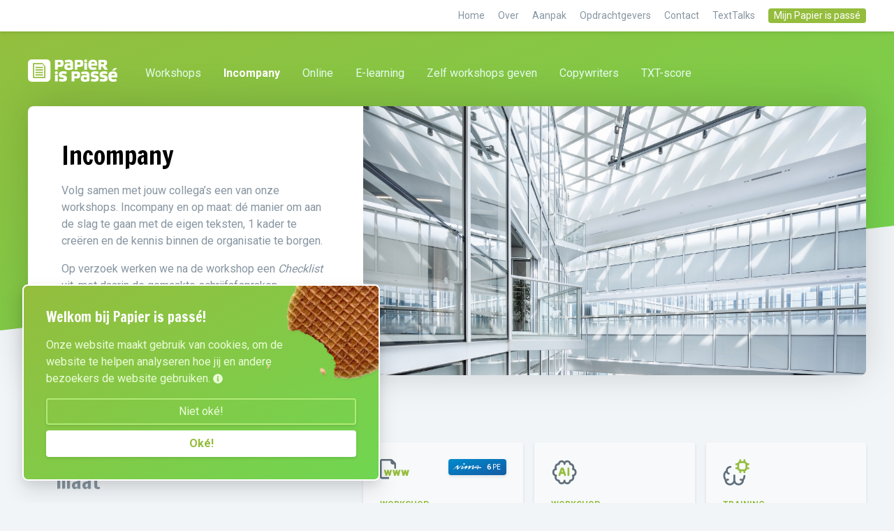

--- FILE ---
content_type: text/html
request_url: https://papierispasse.nl/incompany/
body_size: 20683
content:
<!doctype html>
<html data-n-head-ssr>
  <head>
    <meta data-n-head="ssr" charset="utf-8"><meta data-n-head="ssr" name="viewport" content="width=device-width,initial-scale=1"><meta data-n-head="ssr" data-hid="description" name="description" content="Volg samen met jouw collega’s een van onze workshops. Incompany en op maat: dé manier om aan de slag te gaan met de eigen teksten, 1 kader te creëren en de kennis binnen de organisatie te borgen."><meta data-n-head="ssr" data-hid="og:description" property="og:description" content="Volg samen met jouw collega’s een van onze workshops. Incompany en op maat: dé manier om aan de slag te gaan met de eigen teksten, 1 kader te creëren en de kennis binnen de organisatie te borgen."><meta data-n-head="ssr" data-hid="og:image" property="og:image" content="http://papierispasse.nl/images/incompany.jpg"><title>Papier is passé - Incompany</title><link data-n-head="ssr" rel="icon" type="image/x-icon" href="/favicon.ico"><link data-n-head="ssr" rel="stylesheet" href="https://fonts.googleapis.com/css?family=Roboto:400,500,700"><link data-n-head="ssr" rel="stylesheet" href="https://fonts.googleapis.com/css?family=Francois+One"><link rel="preload" href="/_nuxt/cc43731.js" as="script"><link rel="preload" href="/_nuxt/22528d3.js" as="script"><link rel="preload" href="/_nuxt/ce109ab.js" as="script"><link rel="preload" href="/_nuxt/b5a8340.js" as="script"><link rel="preload" href="/_nuxt/011510c.js" as="script"><link rel="preload" href="/_nuxt/8027ab4.js" as="script"><link rel="preload" href="/_nuxt/82ee19a.js" as="script"><style data-vue-ssr-id="00122704:0 d706d280:0 d706d280:1 61ebe5b0:0 91038d42:0 3e752154:0 792f6d4c:0 8ec06768:0 32b5f92f:0 3dae3d7e:0 27362ac0:0 1839d61e:0">svg:not(:root).svg-inline--fa{overflow:visible}.svg-inline--fa{display:inline-block;font-size:inherit;height:1em;overflow:visible;vertical-align:-.125em}.svg-inline--fa.fa-lg{vertical-align:-.225em}.svg-inline--fa.fa-w-1{width:.0625em}.svg-inline--fa.fa-w-2{width:.125em}.svg-inline--fa.fa-w-3{width:.1875em}.svg-inline--fa.fa-w-4{width:.25em}.svg-inline--fa.fa-w-5{width:.3125em}.svg-inline--fa.fa-w-6{width:.375em}.svg-inline--fa.fa-w-7{width:.4375em}.svg-inline--fa.fa-w-8{width:.5em}.svg-inline--fa.fa-w-9{width:.5625em}.svg-inline--fa.fa-w-10{width:.625em}.svg-inline--fa.fa-w-11{width:.6875em}.svg-inline--fa.fa-w-12{width:.75em}.svg-inline--fa.fa-w-13{width:.8125em}.svg-inline--fa.fa-w-14{width:.875em}.svg-inline--fa.fa-w-15{width:.9375em}.svg-inline--fa.fa-w-16{width:1em}.svg-inline--fa.fa-w-17{width:1.0625em}.svg-inline--fa.fa-w-18{width:1.125em}.svg-inline--fa.fa-w-19{width:1.1875em}.svg-inline--fa.fa-w-20{width:1.25em}.svg-inline--fa.fa-pull-left{margin-right:.3em;width:auto}.svg-inline--fa.fa-pull-right{margin-left:.3em;width:auto}.svg-inline--fa.fa-border{height:1.5em}.svg-inline--fa.fa-li{width:2em}.svg-inline--fa.fa-fw{width:1.25em}.fa-layers svg.svg-inline--fa{bottom:0;left:0;margin:auto;position:absolute;right:0;top:0}.fa-layers{display:inline-block;height:1em;position:relative;text-align:center;vertical-align:-.125em;width:1em}.fa-layers svg.svg-inline--fa{transform-origin:center center}.fa-layers-counter,.fa-layers-text{display:inline-block;position:absolute;text-align:center}.fa-layers-text{left:50%;top:50%;transform:translate(-50%,-50%);transform-origin:center center}.fa-layers-counter{background-color:#ff253a;border-radius:1em;box-sizing:border-box;color:#fff;height:1.5em;line-height:1;max-width:5em;min-width:1.5em;overflow:hidden;padding:.25em;right:0;text-overflow:ellipsis;top:0;transform:scale(.25);transform-origin:top right}.fa-layers-bottom-right{bottom:0;right:0;top:auto;transform:scale(.25);transform-origin:bottom right}.fa-layers-bottom-left{bottom:0;left:0;right:auto;top:auto;transform:scale(.25);transform-origin:bottom left}.fa-layers-top-right{right:0;top:0;transform:scale(.25);transform-origin:top right}.fa-layers-top-left{left:0;right:auto;top:0;transform:scale(.25);transform-origin:top left}.fa-lg{font-size:1.33333em;line-height:.75em;vertical-align:-.0667em}.fa-xs{font-size:.75em}.fa-sm{font-size:.875em}.fa-1x{font-size:1em}.fa-2x{font-size:2em}.fa-3x{font-size:3em}.fa-4x{font-size:4em}.fa-5x{font-size:5em}.fa-6x{font-size:6em}.fa-7x{font-size:7em}.fa-8x{font-size:8em}.fa-9x{font-size:9em}.fa-10x{font-size:10em}.fa-fw{text-align:center;width:1.25em}.fa-ul{list-style-type:none;margin-left:2.5em;padding-left:0}.fa-ul>li{position:relative}.fa-li{left:-2em;position:absolute;text-align:center;width:2em;line-height:inherit}.fa-border{border:solid .08em #eee;border-radius:.1em;padding:.2em .25em .15em}.fa-pull-left{float:left}.fa-pull-right{float:right}.fa.fa-pull-left,.fab.fa-pull-left,.fal.fa-pull-left,.far.fa-pull-left,.fas.fa-pull-left{margin-right:.3em}.fa.fa-pull-right,.fab.fa-pull-right,.fal.fa-pull-right,.far.fa-pull-right,.fas.fa-pull-right{margin-left:.3em}.fa-spin{animation:fa-spin 2s infinite linear}.fa-pulse{animation:fa-spin 1s infinite steps(8)}@keyframes fa-spin{0%{transform:rotate(0)}100%{transform:rotate(360deg)}}.fa-rotate-90{transform:rotate(90deg)}.fa-rotate-180{transform:rotate(180deg)}.fa-rotate-270{transform:rotate(270deg)}.fa-flip-horizontal{transform:scale(-1,1)}.fa-flip-vertical{transform:scale(1,-1)}.fa-flip-both,.fa-flip-horizontal.fa-flip-vertical{transform:scale(-1,-1)}:root .fa-flip-both,:root .fa-flip-horizontal,:root .fa-flip-vertical,:root .fa-rotate-180,:root .fa-rotate-270,:root .fa-rotate-90{filter:none}.fa-stack{display:inline-block;height:2em;position:relative;width:2.5em}.fa-stack-1x,.fa-stack-2x{bottom:0;left:0;margin:auto;position:absolute;right:0;top:0}.svg-inline--fa.fa-stack-1x{height:1em;width:1.25em}.svg-inline--fa.fa-stack-2x{height:2em;width:2.5em}.fa-inverse{color:#fff}.svg-inline--fa .fa-primary{fill:var(--fa-primary-color,currentColor);opacity:1;opacity:var(--fa-primary-opacity, 1)}.svg-inline--fa .fa-secondary{fill:var(--fa-secondary-color,currentColor);opacity:.4;opacity:var(--fa-secondary-opacity, .4)}.svg-inline--fa.fa-swap-opacity .fa-primary{opacity:.4;opacity:var(--fa-secondary-opacity, .4)}.svg-inline--fa.fa-swap-opacity .fa-secondary{opacity:1;opacity:var(--fa-primary-opacity, 1)}.fad.fa-inverse{color:#fff}.gradient-brand{background:linear-gradient(to bottom right,#95bd3d,#70d651)}.gradient-grey{background:linear-gradient(to bottom right,#b8c2cc,#dae1e7)}.gradient-grey-dark{background:linear-gradient(to bottom right,#8795a1,#b8c2cc)}/*! normalize.css v8.0.1 | MIT License | github.com/necolas/normalize.css */html{line-height:1.15;-webkit-text-size-adjust:100%}body{margin:0}h1{font-size:2em;margin:.67em 0}pre{font-family:monospace,monospace;font-size:1em}a{background-color:transparent}b,strong{font-weight:bolder}small{font-size:80%}sup{font-size:75%;line-height:0;position:relative;vertical-align:baseline}sup{top:-.5em}img{border-style:none}button,input,select,textarea{font-family:inherit;font-size:100%;line-height:1.15;margin:0}button,input{overflow:visible}button,select{text-transform:none}[type=button],[type=reset],[type=submit],button{-webkit-appearance:button}[type=button]::-moz-focus-inner,[type=reset]::-moz-focus-inner,[type=submit]::-moz-focus-inner,button::-moz-focus-inner{border-style:none;padding:0}[type=button]:-moz-focusring,[type=reset]:-moz-focusring,[type=submit]:-moz-focusring,button:-moz-focusring{outline:1px dotted ButtonText}textarea{overflow:auto}[type=checkbox],[type=radio]{box-sizing:border-box;padding:0}[type=number]::-webkit-inner-spin-button,[type=number]::-webkit-outer-spin-button{height:auto}[type=search]{-webkit-appearance:textfield;outline-offset:-2px}[type=search]::-webkit-search-decoration{-webkit-appearance:none}::-webkit-file-upload-button{-webkit-appearance:button;font:inherit}details{display:block}template{display:none}[hidden]{display:none}html{box-sizing:border-box;font-family:sans-serif}*,::after,::before{box-sizing:inherit}h1,h2,h3,h4,p,pre{margin:0}button{background:0 0;padding:0}button:focus{outline:1px dotted;outline:5px auto -webkit-focus-ring-color}ol,ul{margin:0}*,::after,::before{border-width:0;border-style:solid;border-color:#dae1e7}img{border-style:solid}textarea{resize:vertical}img{max-width:100%;height:auto}input::-moz-placeholder,textarea::-moz-placeholder{color:inherit;opacity:.5}input::placeholder,textarea::placeholder{color:inherit;opacity:.5}[role=button],button{cursor:pointer}.container{width:100%}@media (min-width:576px){.container{max-width:576px}}@media (min-width:768px){.container{max-width:768px}}@media (min-width:992px){.container{max-width:992px}}@media (min-width:1200px){.container{max-width:1200px}}.list-reset{list-style:none;padding:0}.appearance-none{-webkit-appearance:none;-moz-appearance:none;appearance:none}.bg-brand-dark{background-color:#74ae32}.bg-brand{background-color:#95bd3d}.bg-black{background-color:#22292f}.bg-grey-darkest{background-color:#3d4852}.bg-grey-dark{background-color:#8795a1}.bg-grey{background-color:#b8c2cc}.bg-grey-light{background-color:#dae1e7}.bg-grey-lighter{background-color:#f1f5f8}.bg-grey-lightest{background-color:#f8fafc}.bg-white{background-color:#fff}.bg-red{background-color:#e3342f}.bg-blue-dark{background-color:#2779bd}.hover\:bg-brand-dark:hover{background-color:#74ae32}.hover\:bg-brand:hover{background-color:#95bd3d}.hover\:bg-white:hover{background-color:#fff}.hover\:bg-red:hover{background-color:#e3342f}.border-brand-dark{border-color:#74ae32}.border-brand{border-color:#95bd3d}.border-brand-lighter{border-color:#b0ea75}.border-grey-darker{border-color:#606f7b}.border-grey-light{border-color:#dae1e7}.border-grey-lightest{border-color:#f8fafc}.border-white{border-color:#fff}.border-red{border-color:#e3342f}.rounded{border-radius:.25rem}.rounded-lg{border-radius:.5rem}.rounded-xl{border-radius:1rem}.rounded-full{border-radius:9999px}.rounded-r{border-top-right-radius:.25rem;border-bottom-right-radius:.25rem}.rounded-l{border-top-left-radius:.25rem;border-bottom-left-radius:.25rem}.rounded-t-lg{border-top-left-radius:.5rem;border-top-right-radius:.5rem}.rounded-b-lg{border-bottom-right-radius:.5rem;border-bottom-left-radius:.5rem}.border-2{border-width:2px}.border{border-width:1px}.border-t-4{border-top-width:4px}.border-l-4{border-left-width:4px}.border-r-8{border-right-width:8px}.border-t{border-top-width:1px}.cursor-default{cursor:default}.block{display:block}.inline-block{display:inline-block}.inline{display:inline}.hidden{display:none}.flex{display:flex}.flex-col{flex-direction:column}.flex-col-reverse{flex-direction:column-reverse}.flex-wrap{flex-wrap:wrap}.items-start{align-items:flex-start}.items-center{align-items:center}.items-stretch{align-items:stretch}.justify-end{justify-content:flex-end}.justify-center{justify-content:center}.justify-between{justify-content:space-between}.flex-1{flex:1 1 0%}.flex-grow{flex-grow:1}.flex-no-shrink{flex-shrink:0}.float-left{float:left}.font-sans{font-family:Roboto,system-ui,BlinkMacSystemFont,-apple-system,Segoe UI,Oxygen,Ubuntu,Cantarell,Fira Sans,Droid Sans,Helvetica Neue,sans-serif}.font-light{font-weight:300}.font-normal{font-weight:400}.font-bold{font-weight:700}.h-1{height:.25rem}.h-3{height:.75rem}.h-4{height:1rem}.h-5{height:1.25rem}.h-6{height:1.5rem}.h-8{height:2rem}.h-10{height:2.5rem}.h-12{height:3rem}.h-16{height:4rem}.h-24{height:6rem}.h-32{height:8rem}.h-64{height:16rem}.h-full{height:100%}.leading-none{line-height:1}.leading-tight{line-height:1.25}.leading-normal{line-height:1.55}.leading-loose{line-height:1.75}.m-4{margin:1rem}.mx-2{margin-left:.5rem;margin-right:.5rem}.my-4{margin-top:1rem;margin-bottom:1rem}.mx-4{margin-left:1rem;margin-right:1rem}.my-8{margin-top:2rem;margin-bottom:2rem}.mx-auto{margin-left:auto;margin-right:auto}.mt-1{margin-top:.25rem}.mr-1{margin-right:.25rem}.mb-1{margin-bottom:.25rem}.mt-2{margin-top:.5rem}.mr-2{margin-right:.5rem}.mb-2{margin-bottom:.5rem}.ml-2{margin-left:.5rem}.mb-3{margin-bottom:.75rem}.mt-4{margin-top:1rem}.mr-4{margin-right:1rem}.mb-4{margin-bottom:1rem}.ml-4{margin-left:1rem}.mr-5{margin-right:1.25rem}.ml-5{margin-left:1.25rem}.mt-6{margin-top:1.5rem}.mb-6{margin-bottom:1.5rem}.mt-8{margin-top:2rem}.mr-8{margin-right:2rem}.mb-8{margin-bottom:2rem}.mr-10{margin-right:2.5rem}.mb-10{margin-bottom:2.5rem}.mt-12{margin-top:3rem}.mb-12{margin-bottom:3rem}.mt-16{margin-top:4rem}.mb-16{margin-bottom:4rem}.ml-px{margin-left:1px}.max-h-16{max-height:4rem}.max-w-xs{max-width:20rem}.min-h-32{min-height:8rem}.min-h-48{min-height:12rem}.min-h-screen{min-height:100vh}.min-w-64{min-width:16rem}.min-w-full{min-width:100%}.-mx-2{margin-left:-.5rem;margin-right:-.5rem}.-mx-4{margin-left:-1rem;margin-right:-1rem}.-my-5{margin-top:-1.25rem;margin-bottom:-1.25rem}.-mx-6{margin-left:-1.5rem;margin-right:-1.5rem}.-mr-2{margin-right:-.5rem}.-mb-2{margin-bottom:-.5rem}.-mb-4{margin-bottom:-1rem}.-mt-6{margin-top:-1.5rem}.-mb-6{margin-bottom:-1.5rem}.-mt-8{margin-top:-2rem}.-mr-8{margin-right:-2rem}.-ml-8{margin-left:-2rem}.-mr-10{margin-right:-2.5rem}.-ml-10{margin-left:-2.5rem}.-ml-px{margin-left:-1px}.opacity-25{opacity:.25}.opacity-50{opacity:.5}.opacity-75{opacity:.75}.outline-none{outline:0}.focus\:outline-none:focus{outline:0}.overflow-hidden{overflow:hidden}.overflow-x-hidden{overflow-x:hidden}.overflow-x-scroll{overflow-x:scroll}.overflow-y-scroll{overflow-y:scroll}.p-2{padding:.5rem}.p-3{padding:.75rem}.p-4{padding:1rem}.p-6{padding:1.5rem}.p-8{padding:2rem}.py-1{padding-top:.25rem;padding-bottom:.25rem}.py-2{padding-top:.5rem;padding-bottom:.5rem}.px-2{padding-left:.5rem;padding-right:.5rem}.py-3{padding-top:.75rem;padding-bottom:.75rem}.py-4{padding-top:1rem;padding-bottom:1rem}.px-4{padding-left:1rem;padding-right:1rem}.py-5{padding-top:1.25rem;padding-bottom:1.25rem}.px-6{padding-left:1.5rem;padding-right:1.5rem}.py-8{padding-top:2rem;padding-bottom:2rem}.px-8{padding-left:2rem;padding-right:2rem}.px-10{padding-left:2.5rem;padding-right:2.5rem}.px-16{padding-left:4rem;padding-right:4rem}.px-24{padding-left:6rem;padding-right:6rem}.pb-0{padding-bottom:0}.pt-4{padding-top:1rem}.pb-4{padding-bottom:1rem}.pl-4{padding-left:1rem}.pt-8{padding-top:2rem}.pr-8{padding-right:2rem}.pb-8{padding-bottom:2rem}.pl-8{padding-left:2rem}.pr-10{padding-right:2.5rem}.pl-12{padding-left:3rem}.pb-16{padding-bottom:4rem}.pl-16{padding-left:4rem}.pl-24{padding-left:6rem}.pl-32{padding-left:8rem}.pointer-events-none{pointer-events:none}.fixed{position:fixed}.absolute{position:absolute}.relative{position:relative}.pin{top:0;right:0;bottom:0;left:0}.pin-y{top:0;bottom:0}.pin-t{top:0}.pin-r{right:0}.pin-b{bottom:0}.pin-l{left:0}.shadow{box-shadow:0 2px 4px 0 rgba(0,0,0,.1)}.shadow-md{box-shadow:0 4px 8px 0 rgba(0,0,0,.12),0 2px 4px 0 rgba(0,0,0,.08)}.shadow-lg{box-shadow:0 15px 30px 0 rgba(0,0,0,.11),0 5px 15px 0 rgba(0,0,0,.08)}.shadow-header{box-shadow:0 15px 20px 0 rgba(0,0,0,.01),0 -5px 60px 0 rgba(0,0,0,.15)}.shadow-inner{box-shadow:inset 0 2px 4px 0 rgba(0,0,0,.06)}.hover\:shadow-lg:hover{box-shadow:0 15px 30px 0 rgba(0,0,0,.11),0 5px 15px 0 rgba(0,0,0,.08)}.fill-current{fill:currentColor}.text-left{text-align:left}.text-center{text-align:center}.text-right{text-align:right}.text-brand-dark{color:#74ae32}.text-brand{color:#95bd3d}.text-brand-lighter{color:#b0ea75}.text-brand-lightest{color:#ebfcd9}.text-grey-darkest{color:#3d4852}.text-grey-darker{color:#606f7b}.text-grey-dark{color:#8795a1}.text-grey{color:#b8c2cc}.text-grey-light{color:#dae1e7}.text-white{color:#fff}.text-red{color:#e3342f}.text-green-lightest{color:#e3fcec}.hover\:text-brand:hover{color:#95bd3d}.hover\:text-grey-darkest:hover{color:#3d4852}.hover\:text-grey-dark:hover{color:#8795a1}.hover\:text-white:hover{color:#fff}.text-xxs{font-size:.625rem}.text-xs{font-size:.75rem}.text-sm{font-size:.875rem}.text-base{font-size:1rem}.text-lg{font-size:1.125rem}.text-xl{font-size:1.25rem}.text-2xl{font-size:1.5rem}.text-3xl{font-size:1.875rem}.text-4xl{font-size:2.25rem}.roman{font-style:normal}.uppercase{text-transform:uppercase}.underline{text-decoration:underline}.no-underline{text-decoration:none}.hover\:underline:hover{text-decoration:underline}.tracking-tight{letter-spacing:-.05em}.tracking-wide{letter-spacing:.05em}.visible{visibility:visible}.whitespace-pre-line{white-space:pre-line}.truncate{overflow:hidden;text-overflow:ellipsis;white-space:nowrap}.w-3{width:.75rem}.w-4{width:1rem}.w-6{width:1.5rem}.w-8{width:2rem}.w-10{width:2.5rem}.w-12{width:3rem}.w-16{width:4rem}.w-24{width:6rem}.w-32{width:8rem}.w-40{width:10rem}.w-48{width:12rem}.w-64{width:16rem}.w-auto{width:auto}.w-1\/3{width:33.33333%}.w-2\/5{width:40%}.w-5\/6{width:83.33333%}.w-full{width:100%}.w-screen{width:100vw}.z-10{z-index:10}.z-50{z-index:50}body,html{width:100%;overflow-x:hidden;scroll-behavior:smooth}h1,h2,h3,h4{font-family:Roboto,system-ui,BlinkMacSystemFont,-apple-system,Segoe UI,Oxygen,Ubuntu,Cantarell,Fira Sans,Droid Sans,Helvetica Neue,sans-serif;line-height:1.25;font-family:'Francois One';font-weight:400}.background-image{background-size:cover;background-position:center center;background-repeat:no-repeat}li{list-style-type:square;margin-bottom:.25rem}li ul{margin-top:.5rem;margin-bottom:.5rem}li li{list-style-type:circle}a{color:#95bd3d;text-decoration:none}@media (min-width:576px){.sm\:bg-transparent{background-color:transparent}.sm\:bg-grey-lighter{background-color:#f1f5f8}.sm\:rounded-none{border-radius:0}.sm\:rounded-lg{border-radius:.5rem}.sm\:rounded-t-xl{border-top-left-radius:1rem;border-top-right-radius:1rem}.sm\:cursor-default{cursor:default}.sm\:block{display:block}.sm\:inline{display:inline}.sm\:hidden{display:none}.sm\:flex{display:flex}.sm\:flex-row-reverse{flex-direction:row-reverse}.sm\:items-start{align-items:flex-start}.sm\:h-16{height:4rem}.sm\:h-auto{height:auto}.sm\:mx-0{margin-left:0;margin-right:0}.sm\:mx-2{margin-left:.5rem;margin-right:.5rem}.sm\:mr-0{margin-right:0}.sm\:mr-4{margin-right:1rem}.sm\:mt-6{margin-top:1.5rem}.sm\:mr-6{margin-right:1.5rem}.sm\:mr-8{margin-right:2rem}.sm\:mb-8{margin-bottom:2rem}.sm\:max-h-24{max-height:6rem}.sm\:min-h-48{min-height:12rem}.sm\:min-h-full{min-height:100%}.sm\:min-w-0{min-width:0}.sm\:-mx-6{margin-left:-1.5rem;margin-right:-1.5rem}.sm\:-mb-6{margin-bottom:-1.5rem}.sm\:p-0{padding:0}.sm\:p-6{padding:1.5rem}.sm\:p-16{padding:4rem}.sm\:px-0{padding-left:0;padding-right:0}.sm\:pb-0{padding-bottom:0}.sm\:absolute{position:absolute}.sm\:shadow-lg{box-shadow:0 15px 30px 0 rgba(0,0,0,.11),0 5px 15px 0 rgba(0,0,0,.08)}.sm\:shadow-none{box-shadow:none}.sm\:text-left{text-align:left}.sm\:text-base{font-size:1rem}.sm\:text-xl{font-size:1.25rem}.sm\:w-16{width:4rem}.sm\:w-64{width:16rem}.sm\:w-128{width:32rem}.sm\:w-1\/4{width:25%}}@media (min-width:768px){.md\:cursor-default{cursor:default}.md\:block{display:block}.md\:inline{display:inline}.md\:hidden{display:none}.md\:flex{display:flex}.md\:flex-row{flex-direction:row}.md\:h-12{height:3rem}.md\:h-32{height:8rem}.md\:m-8{margin:2rem}.md\:my-8{margin-top:2rem;margin-bottom:2rem}.md\:my-24{margin-top:6rem;margin-bottom:6rem}.md\:mx-auto{margin-left:auto;margin-right:auto}.md\:mt-0{margin-top:0}.md\:mb-0{margin-bottom:0}.md\:mb-2{margin-bottom:.5rem}.md\:mt-8{margin-top:2rem}.md\:mb-8{margin-bottom:2rem}.md\:mb-12{margin-bottom:3rem}.md\:mt-16{margin-top:4rem}.md\:mb-16{margin-bottom:4rem}.md\:mt-24{margin-top:6rem}.md\:mb-24{margin-bottom:6rem}.md\:-mx-4{margin-left:-1rem;margin-right:-1rem}.md\:-mx-12{margin-left:-3rem;margin-right:-3rem}.md\:-mt-2{margin-top:-.5rem}.md\:-mr-2{margin-right:-.5rem}.md\:-mt-4{margin-top:-1rem}.md\:-mt-12{margin-top:-3rem}.md\:p-0{padding:0}.md\:p-12{padding:3rem}.md\:p-16{padding:4rem}.md\:py-0{padding-top:0;padding-bottom:0}.md\:px-0{padding-left:0;padding-right:0}.md\:py-8{padding-top:2rem;padding-bottom:2rem}.md\:px-8{padding-left:2rem;padding-right:2rem}.md\:px-10{padding-left:2.5rem;padding-right:2.5rem}.md\:px-12{padding-left:3rem;padding-right:3rem}.md\:py-24{padding-top:6rem;padding-bottom:6rem}.md\:pb-6{padding-bottom:1.5rem}.md\:pl-6{padding-left:1.5rem}.md\:pb-8{padding-bottom:2rem}.md\:pr-12{padding-right:3rem}.md\:pt-24{padding-top:6rem}.md\:shadow-lg{box-shadow:0 15px 30px 0 rgba(0,0,0,.11),0 5px 15px 0 rgba(0,0,0,.08)}.md\:text-sm{font-size:.875rem}.md\:text-base{font-size:1rem}.md\:text-xl{font-size:1.25rem}.md\:text-3xl{font-size:1.875rem}.md\:text-4xl{font-size:2.25rem}.md\:w-12{width:3rem}.md\:w-32{width:8rem}.md\:w-128{width:32rem}.md\:w-1\/2{width:50%}.md\:w-1\/3{width:33.33333%}.md\:w-3\/4{width:75%}.md\:w-2\/5{width:40%}.md\:w-3\/5{width:60%}}@media (min-width:992px){.lg\:cursor-default{cursor:default}.lg\:block{display:block}.lg\:hidden{display:none}.lg\:flex{display:flex}.lg\:flex-row{flex-direction:row}.lg\:flex-col{flex-direction:column}.lg\:justify-start{justify-content:flex-start}.lg\:h-32{height:8rem}.lg\:h-64{height:16rem}.lg\:mx-0{margin-left:0;margin-right:0}.lg\:mt-0{margin-top:0}.lg\:mb-0{margin-bottom:0}.lg\:mt-12{margin-top:3rem}.lg\:min-w-full{min-width:100%}.lg\:-mx-12{margin-left:-3rem;margin-right:-3rem}.lg\:-mb-12{margin-bottom:-3rem}.lg\:p-0{padding:0}.lg\:p-4{padding:1rem}.lg\:p-12{padding:3rem}.lg\:px-0{padding-left:0;padding-right:0}.lg\:py-10{padding-top:2.5rem;padding-bottom:2.5rem}.lg\:px-12{padding-left:3rem;padding-right:3rem}.lg\:py-16{padding-top:4rem;padding-bottom:4rem}.lg\:pl-0{padding-left:0}.lg\:pr-8{padding-right:2rem}.lg\:w-16{width:4rem}.lg\:w-24{width:6rem}.lg\:w-32{width:8rem}.lg\:w-64{width:16rem}.lg\:w-3\/4{width:75%}.lg\:w-2\/5{width:40%}.lg\:w-3\/5{width:60%}}@media (min-width:1200px){.xl\:cursor-default{cursor:default}}.nuxt-progress{position:fixed;top:0;left:0;right:0;height:2px;width:0%;opacity:1;transition:width .1s,opacity .4s;background-color:#fff;z-index:999999}.nuxt-progress.nuxt-progress-notransition{transition:none}.nuxt-progress-failed{background-color:red}.nav-link[data-v-25af9b61]{color:#e3fcec;margin-right:1rem;text-decoration:none;font-size:1rem}@media (min-width:1200px){.nav-link[data-v-25af9b61]{margin-right:2rem}}.nuxt-link-active[data-v-25af9b61]{color:#fff;font-weight:700}.nuxt-link-active.solid-button[data-v-25af9b61]{color:#95bd3d}.sub-nav-link[data-v-25af9b61]{margin-left:1rem;text-decoration:none;color:#8795a1}.sub-nav-link[data-v-25af9b61]:hover{color:#74ae32}.sub-nav-link.nuxt-link-active[data-v-25af9b61],.sub-nav-link.nuxt-link-active[data-v-25af9b61]:hover{color:#95bd3d}.popup-menu .nav-link[data-v-25af9b61]{display:block;font-size:1rem;margin-bottom:1rem}.popup-menu .sub-nav .nav-link[data-v-25af9b61]{font-size:.875rem}.menu-enter-active[data-v-25af9b61],.menu-leave-active[data-v-25af9b61]{transition:opacity .5s}.menu-enter[data-v-25af9b61],.menu-leave-to[data-v-25af9b61]{opacity:.99}.menu-enter-active .content[data-v-25af9b61],.menu-leave-active .content[data-v-25af9b61]{transition:all .25s}.menu-enter .content[data-v-25af9b61],.menu-leave-to .content[data-v-25af9b61]{transform:translateX(-150%)}.menu-enter-active .backdrop[data-v-25af9b61],.menu-leave-active .backdrop[data-v-25af9b61]{transition:all .5s}.menu-enter .backdrop[data-v-25af9b61],.menu-leave-to .backdrop[data-v-25af9b61]{opacity:0}.shield[data-v-f277b4a4]{fill:white}.icon[data-v-f277b4a4]{fill:#95bd3d}.text[data-v-f277b4a4]{fill:#fff}.diagonal[data-v-16d80b4b]{fill:#f1f5f8}.header-image[data-v-16d80b4b]{background-size:cover;background-position:center center;background-repeat:no-repeat}h1[data-v-16d80b4b]{margin-bottom:1rem;font-size:2.25rem}h2[data-v-16d80b4b]{font-size:1.5rem;color:#95bd3d}li[data-v-16d80b4b],p[data-v-16d80b4b]{color:#8795a1}.button[data-v-16d80b4b]{border-width:1px;border-color:#95bd3d;border-width:2px;font-weight:700;border-radius:9999px;text-decoration:none;display:inline-block;padding-top:.5rem;padding-bottom:.5rem;padding-left:1rem;padding-right:1rem;text-align:center;text-transform:uppercase;color:#95bd3d;margin-top:1.5rem}.button[data-v-16d80b4b]:hover{background-color:#95bd3d;color:#fff}.workshops[data-v-2196fb12]{display:grid;grid-template-columns:repeat(auto-fill,minmax(14rem,1fr));grid-gap:1rem;grid-auto-rows:1fr;grid-row:-2;position:relative}.slide-in-initial[data-v-2196fb12]{opacity:0}.slide-in[data-v-2196fb12]{animation-name:slide-in-2196fb12;animation-duration:.25s;animation-fill-mode:forwards}@keyframes slide-in-2196fb12{from{opacity:0;transform:scale(.8,.8)}to{opacity:1;transform:none;position:relative}}.nima{background:linear-gradient(to bottom right,#008acd,#145ca4)}.tile:hover .nima{background:0 0;background-color:#fff;color:#74ae32}small{color:#95bd3d;text-transform:uppercase;font-weight:700;font-size:.75rem;display:block;margin-bottom:.25rem}.tile{transition:box-shadow .15s}.tile:hover{color:#fff;box-shadow:0 15px 30px 0 rgba(0,0,0,.11),0 5px 15px 0 rgba(0,0,0,.08);background:linear-gradient(to bottom right,#95bd3d,#70d651)}.tile:hover small{color:#b0ea75}.tile .icon{color:#95bd3d}.tile:hover .icon{color:#fff}.tile .details{background-color:#f1f5f8}.tile:hover .online{color:#95bd3d;background-color:#fff}.tile .details .label{opacity:.5}.tile:hover .details{background-color:#74ae32}.primary{fill:currentColor}.secondairy{fill:#606f7b}.stroke-primary{stroke:currentColor}.stroke-secondairy{stroke:#606f7b}.contact-copy[data-v-6a71ef07]{color:#8795a1}.contact-copy-bar[data-v-6a71ef07]{background-color:#dae1e7}.gradient-grey .contact-copy[data-v-6a71ef07]{color:#606f7b}.gradient-grey .contact-copy-bar[data-v-6a71ef07]{background-color:#8795a1;opacity:.5}.slide-in-initial[data-v-6a71ef07]{opacity:0}.slide-in[data-v-6a71ef07]{animation-name:slide-in-6a71ef07;animation-duration:.25s;animation-fill-mode:forwards}@keyframes slide-in-6a71ef07{from{opacity:0;transform:translateY(100px)}to{opacity:1;transform:none}}.spinner[data-v-3f8c5670]{color:transparent;position:relative}.spinner[data-v-3f8c5670]::before{position:absolute;left:calc(50% - 13px);top:calc(50% - 13px);content:"";border:4px solid red;border-left:4px solid #fff;border-top:4px solid #fff;border-right:4px solid rgba(255,255,255,.25);border-bottom:4px solid rgba(255,255,255,.25);width:26px;height:26px;border-radius:13px;animation-name:spin-3f8c5670;animation-duration:.75s;animation-iteration-count:infinite;animation-timing-function:linear}@keyframes spin-3f8c5670{from{transform:rotate(0)}to{transform:rotate(360deg)}}.slide-up[data-v-3f8c5670]{animation-name:slide-up-3f8c5670;animation-duration:.5s;animation-fill-mode:forwards;opacity:0}.delay-1[data-v-3f8c5670]{animation-delay:.2s}.delay-2[data-v-3f8c5670]{animation-delay:.4s}@keyframes slide-up-3f8c5670{from{opacity:0;transform:translateY(100px)}to{opacity:1;transform:translateY(0)}}label[data-v-3f8c5670]{text-transform:uppercase;font-size:.875rem;letter-spacing:.05em;font-weight:700;margin-bottom:.5rem;color:#606f7b;display:block}sup[data-v-3f8c5670]{color:#95bd3d;font-weight:700;font-size:.75rem}input[data-v-3f8c5670]:not([type=reset]),select[data-v-3f8c5670],textarea[data-v-3f8c5670]{-webkit-appearance:none;-moz-appearance:none;appearance:none;border-width:1px;border-color:#dae1e7;border-radius:.25rem;width:100%;padding:.5rem;display:block;box-shadow:inset 0 2px 4px 0 rgba(0,0,0,.06);color:#606f7b;background-color:#fff;border-left:4px solid #dae1e7}input[data-v-3f8c5670]:required,select[data-v-3f8c5670]:required,textarea[data-v-3f8c5670]:required{border-left:4px solid #95bd3d}select[data-v-3f8c5670]{padding-right:2rem}input[data-v-3f8c5670]:focus,select[data-v-3f8c5670]:focus,textarea[data-v-3f8c5670]:focus{outline:0;border-color:#95bd3d}.select-button[data-v-3f8c5670]{display:block;width:100%;text-align:left;border-radius:.25rem;box-shadow:0 2px 4px 0 rgba(0,0,0,.1);padding:1rem;padding-top:.5rem;padding-bottom:.5rem;margin-bottom:.25rem;color:#8795a1;border-left-width:4px;border-color:#f8fafc;line-height:1.25}.select-button-active[data-v-3f8c5670]{display:block;width:100%;text-align:left;border-radius:.25rem;box-shadow:0 2px 4px 0 rgba(0,0,0,.1);padding:1rem;padding-top:.5rem;padding-bottom:.5rem;margin-bottom:.25rem;color:#8795a1;border-left-width:4px;border-color:#74ae32;color:#fff;background:linear-gradient(to bottom right,#95bd3d,#70d651)}.select-button-active[data-v-3f8c5670]:active,.select-button-active[data-v-3f8c5670]:focus{outline:0}.check-wrapper[data-v-3f8c5670]{animation-name:check-wrapper-3f8c5670;animation-duration:.5s;animation-delay:.5s;animation-fill-mode:forwards;opacity:0}@keyframes check-wrapper-3f8c5670{0%{opacity:0;transform:scale(.5,.5)}60%{transform:scale(1.1,1.1)}100%{opacity:1;transform:scale(1,1)}}.check[data-v-3f8c5670]{font-size:4em;animation-name:check-wrapper-3f8c5670;animation-duration:.5s;animation-delay:.6s;animation-fill-mode:forwards;opacity:0}@keyframes check-3f8c5670{0%{opacity:1;transform:scale(.8,.8)}60%{transform:scale(1.1,1.1)}100%{transform:scale(1,1)}}.fade-enter-active[data-v-3f8c5670],.fade-leave-active[data-v-3f8c5670]{transition:opacity .5s}.fade-enter[data-v-3f8c5670],.fade-leave-to[data-v-3f8c5670]{opacity:0}@media (max-width:576px){.has-error[data-v-3f8c5670],.is-submitted[data-v-3f8c5670]{z-index:100}}</style>
  </head>
  <body class="bg-grey-lighter" data-n-head="%7B%22class%22:%7B%22ssr%22:%22bg-grey-lighter%22%7D%7D">
    <div data-server-rendered="true" id="__nuxt"><!----><div id="__layout"><div id="top" class="flex flex-col min-h-screen font-sans w-screen overflow-x-hidden leading-normal"><nav class="absolute w-full pin-t z-50" data-v-25af9b61><div class="bg-white py-3 shadow relative z-10 hidden lg:block" data-v-25af9b61><div class="container mx-auto flex justify-between items-center" data-v-25af9b61><div data-v-25af9b61></div> <div class="text-sm" data-v-25af9b61><a href="/" class="sub-nav-link" data-v-25af9b61>
          Home
        </a> <a href="/over" class="sub-nav-link" data-v-25af9b61>
          Over
        </a> <a href="/aanpak" class="sub-nav-link" data-v-25af9b61>
          Aanpak
        </a> <a href="/opdrachtgevers" class="sub-nav-link" data-v-25af9b61>
          Opdrachtgevers
        </a> <a href="/contact" class="sub-nav-link" data-v-25af9b61>
          Contact
        </a> <a href="/texttalks" class="sub-nav-link" data-v-25af9b61>
          TextTalks
        </a> <a target="_blank" href="https://mijn.papierispasse.nl" class="bg-brand inline-block rounded px-2 ml-4 text-white" data-v-25af9b61>
          Mijn Papier is passé
        </a></div></div></div> <div class="py-4 px-4 lg:px-0 lg:py-10" data-v-25af9b61><div class="container mx-auto flex items-center justify-between lg:justify-start" data-v-25af9b61><a href="/" class="mr-10 nuxt-link-active" data-v-25af9b61><svg xmlns="http://www.w3.org/2000/svg" viewBox="0 0 598.37 150.78" class="w-32" data-v-f277b4a4 data-v-25af9b61><g id="text" data-v-f277b4a4><path d="M183.28,72V5.32H223c13.31,0,18.09,9.57,18.09,24C241.09,42,235,52.41,223,52.41H201.57V72Zm32.64-34.45c2.78,0,5.16-1.73,5.16-8.24s-1.91-8.42-5.07-8.42H201.57V37.57Z" transform="translate(-2 -2)" class="text" data-v-f277b4a4></path> <path d="M273.64,73.85c-21,0-28.13-5.7-28.13-22.62,0-20.5,13.57-22.22,26.29-22.22a73.55,73.55,0,0,1,13.65,1.32c-.26-7.66-2.33-9.68-13.77-9.68a56.4,56.4,0,0,0-18.28,3l-1.88.67-3.64-16.1,1.64-.44a104.11,104.11,0,0,1,25.35-3.37c17.24,0,28.72,4.43,28.72,26v38l-1.12.44c-7.58,3-19.44,5-28.83,5Zm1.23-30.4c-8.6,0-9.89.94-9.89,7.18,0,7.15,1.09,8,9.76,8a38.15,38.15,0,0,0,10.73-1.61V44.25a64.41,64.41,0,0,0-10.6-.8Z" transform="translate(-2 -2)" class="text" data-v-f277b4a4></path> <path d="M314.73,72V5.32h39.73c13.31,0,18.09,9.57,18.09,24,0,12.63-6.12,23.07-18.09,23.07H333V72Zm32.65-34.45c2.78,0,5.16-1.73,5.16-8.24s-1.91-8.42-5.07-8.42H333V37.57Z" transform="translate(-2 -2)" class="text" data-v-f277b4a4></path> <path d="M397.57,26.13V72H379.28V26.13Z" transform="translate(-2 -2)" class="text" data-v-f277b4a4></path> <path d="M537.21,72H514.52C504.28,54,500.73,49.91,497,49.91h-4.88V72H473.84V5.32h39.72c13.3,0,18.09,8.33,18.09,19.52,0,9.67-3.83,18-15.8,18.95C520.26,45.41,524,49.72,537.21,72ZM492.13,35.07h15.31c1.92,0,3.83-1.63,3.83-7,0-5.17-1.53-7.18-3.73-7.18h-15.4Z" transform="translate(-2 -2)" class="text" data-v-f277b4a4></path> <path d="M258.43,101a83,83,0,0,0-18.95-2.1c-9.29,0-10.62,1.62-10.62,4.3,0,3.46,1.33,4.21,12.34,5.55,15,1.92,21.73,7.75,21.73,20.58,0,17.24-8.24,22.5-30.44,22.5-8.79,0-17.13-1.34-22.59-3.35l3.65-15.6a79.35,79.35,0,0,0,18.66,2.21c9.38,0,10.91-1.06,10.91-4.41s-1.24-4.3-13.58-5.74c-13.59-1.63-20.1-6.41-20.1-18.84,0-17.24,9.18-23.94,30.24-23.94,8.71,0,17,1.34,22.3,3.34Z" transform="translate(-2 -2)" class="text" data-v-f277b4a4></path> <path d="M294.21,150.52V83.81h39.72c13.31,0,18.09,9.57,18.09,24,0,12.64-6.12,23.08-18.09,23.08H312.49v19.62Zm32.64-34.46c2.78,0,5.17-1.72,5.17-8.23s-1.92-8.42-5.07-8.42H312.49v16.66Z" transform="translate(-2 -2)" class="text" data-v-f277b4a4></path> <path d="M471.5,101a83,83,0,0,0-19-2.1c-9.28,0-10.62,1.62-10.62,4.3,0,3.46,1.34,4.21,12.34,5.55,15,1.92,21.73,7.75,21.73,20.58,0,17.24-8.24,22.5-30.44,22.5-8.8,0-17.13-1.34-22.58-3.35l3.64-15.6a79.39,79.39,0,0,0,18.66,2.21c9.38,0,10.91-1.06,10.91-4.41s-1.24-4.3-13.58-5.74c-13.59-1.63-20.1-6.41-20.1-18.84,0-17.24,9.18-23.94,30.24-23.94,8.71,0,17,1.34,22.31,3.34Z" transform="translate(-2 -2)" class="text" data-v-f277b4a4></path> <path d="M530.64,101a83,83,0,0,0-19-2.1c-9.29,0-10.62,1.62-10.62,4.3,0,3.46,1.33,4.21,12.34,5.55,15,1.92,21.73,7.75,21.73,20.58,0,17.24-8.24,22.5-30.44,22.5-8.8,0-17.13-1.34-22.59-3.35l3.65-15.6a79.36,79.36,0,0,0,18.66,2.21c9.38,0,10.91-1.06,10.91-4.41s-1.24-4.3-13.58-5.74c-13.59-1.63-20.1-6.41-20.1-18.84,0-17.24,9.18-23.94,30.24-23.94,8.71,0,17,1.34,22.3,3.34Z" transform="translate(-2 -2)" class="text" data-v-f277b4a4></path> <path d="M398.2,12.27A10.27,10.27,0,1,1,387.93,2,10.27,10.27,0,0,1,398.2,12.27Z" transform="translate(-2 -2)" class="text" data-v-f277b4a4></path> <path d="M201.5,105.89v44.63H183.21V105.89Z" transform="translate(-2 -2)" class="text" data-v-f277b4a4></path> <ellipse cx="189.85" cy="90.04" rx="10.27" ry="10.26" class="text" data-v-f277b4a4></ellipse> <path d="M461.2,69.53a83.81,83.81,0,0,1-23.57,3.56c-18.34,0-32-8-32-34.77,0-26.25,12-34,30.7-34,21.66,0,31.08,6.62,29.3,40.13H425.78c.25,10.45,5,12.35,14.39,12.35a88.72,88.72,0,0,0,18.09-2.16ZM425.91,30h22.68c-.26-9-3.19-11-10.83-11C429.61,19.07,427.06,21.75,425.91,30Z" transform="translate(-2 -2)" class="text" data-v-f277b4a4></path> <path d="M595.67,149.06a82.69,82.69,0,0,1-23.57,3.62c-18.35,0-32-8.14-32-35.26,0-26.61,12-34.49,30.71-34.49,21.65,0,31.08,6.72,29.3,40.69H560.25c.25,10.59,5,12.53,14.39,12.53A87.78,87.78,0,0,0,592.73,134Zm-35.29-40h22.68c-.26-9.17-3.19-11.11-10.83-11.11C564.07,97.91,561.52,100.62,560.37,109Z" transform="translate(-2 -2)" class="text" data-v-f277b4a4></path> <path d="M564.46,77.25l15.78-16.54h20.13L581.14,77.25Z" transform="translate(-2 -2)" class="text" data-v-f277b4a4></path> <path d="M383.91,152.78c-21,0-28.13-5.71-28.13-22.62,0-20.51,13.57-22.22,26.29-22.22a73.5,73.5,0,0,1,13.65,1.32c-.26-7.66-2.33-9.68-13.77-9.68a56.44,56.44,0,0,0-18.28,3l-1.88.67-3.64-16.1,1.64-.44a104.22,104.22,0,0,1,25.35-3.38c17.24,0,28.73,4.43,28.73,26v38l-1.12.43c-7.58,3-19.44,5-28.83,5Zm1.23-30.4c-8.6,0-9.89.94-9.89,7.17,0,7.15,1.09,8.05,9.76,8.05A38.16,38.16,0,0,0,395.75,136V123.18a64.89,64.89,0,0,0-10.61-.8Z" transform="translate(-2 -2)" class="text" data-v-f277b4a4></path></g> <g id="shield" data-v-f277b4a4><rect width="150.78" height="150.78" rx="25" ry="25" class="shield" data-v-f277b4a4></rect></g> <g id="icon" data-v-f277b4a4><rect x="50.26" y="67.01" width="50.26" height="8.38" class="icon" data-v-f277b4a4></rect> <rect x="50.26" y="83.77" width="50.26" height="8.38" class="icon" data-v-f277b4a4></rect> <rect x="50.26" y="100.52" width="50.26" height="8.38" class="icon" data-v-f277b4a4></rect> <polygon points="108.9 41.88 108.9 117.28 41.88 117.28 41.88 33.51 100.52 33.51 100.52 25.13 33.51 25.13 33.51 33.51 33.51 117.28 33.51 125.65 117.28 125.65 117.28 117.28 117.28 41.88 108.9 41.88" class="icon" data-v-f277b4a4></polygon> <rect x="100.52" y="33.51" width="8.38" height="8.38" class="icon" data-v-f277b4a4></rect> <rect x="50.26" y="50.26" width="50.26" height="8.38" class="icon" data-v-f277b4a4></rect></g></svg></a> <div class="hidden lg:flex" data-v-25af9b61><a href="/workshops" class="nav-link" data-v-25af9b61>
          Workshops
        </a> <a href="/incompany" aria-current="page" class="nav-link nuxt-link-exact-active nuxt-link-active" data-v-25af9b61>
          Incompany
        </a> <a href="/online" class="nav-link" data-v-25af9b61>
          Online
        </a> <a href="/e-learning" class="nav-link" data-v-25af9b61>
          E-learning
        </a> <a href="/zelf-workshops-geven" class="nav-link" data-v-25af9b61>
          Zelf workshops geven
        </a> <a href="/copywriters" class="nav-link" data-v-25af9b61>
          Copywriters
        </a> <a href="/txt-score" class="nav-link" data-v-25af9b61>
          TXT-score
        </a></div> <button class="block lg:hidden focus:outline-none" data-v-25af9b61><svg aria-hidden="true" focusable="false" data-prefix="fas" data-icon="bars" role="img" xmlns="http://www.w3.org/2000/svg" viewBox="0 0 448 512" class="text-white text-xl svg-inline--fa fa-bars fa-w-14" data-v-25af9b61 data-v-25af9b61><path fill="currentColor" d="M16 132h416c8.837 0 16-7.163 16-16V76c0-8.837-7.163-16-16-16H16C7.163 60 0 67.163 0 76v40c0 8.837 7.163 16 16 16zm0 160h416c8.837 0 16-7.163 16-16v-40c0-8.837-7.163-16-16-16H16c-8.837 0-16 7.163-16 16v40c0 8.837 7.163 16 16 16zm0 160h416c8.837 0 16-7.163 16-16v-40c0-8.837-7.163-16-16-16H16c-8.837 0-16 7.163-16 16v40c0 8.837 7.163 16 16 16z" data-v-25af9b61 data-v-25af9b61></path></svg></button></div></div> <!----></nav> <div class="flex-grow"><section class="page-header relative" data-v-16d80b4b><div class="header-bg gradient-brand absolute pin mb-16" data-v-16d80b4b><svg height="150px" width="100%" viewBox="0 0 100 100" preserveAspectRatio="none" class="pin-b absolute" data-v-16d80b4b><polygon points="0,100 100,0 100,100 0,100" class="diagonal" data-v-16d80b4b></polygon></svg></div> <div class="relative z-10 mx-2 sm:mx-0" data-v-16d80b4b><div class="py-5 lg:py-16" data-v-16d80b4b>
       </div> <div class="container mx-auto bg-white rounded-lg shadow-header flex flex-col-reverse md:flex-row overflow-hidden" data-v-16d80b4b><div class="md:w-2/5 p-6 md:p-12" data-v-16d80b4b><h1 data-v-16d80b4b>Incompany</h1> <p class="mb-4" data-v-16d80b4b>
      Volg samen met jouw collega’s een van onze workshops. Incompany en op maat: dé manier om aan de slag te gaan met de eigen teksten, 1 kader te creëren en de kennis binnen de organisatie te borgen.
    </p> <p data-v-16d80b4b>Op verzoek werken we na de workshop een <i data-v-16d80b4b>Checklist</i> uit, met daarin de gemaakte schrijfafspraken.</p> <a href="#" class="button" data-v-16d80b4b>MEER INFORMATIE</a></div> <div class="header-image bg-grey flex-1 min-h-48 relative" style="background-image:url('/images/incompany.jpg')" data-v-16d80b4b></div></div></div></section> <section id="workshops" class="container mx-auto px-2 sm:px-0 md:flex py-8 md:py-24"><div class="md:w-2/5 px-6 md:px-10 pb-8"><h2 class="text-3xl text-grey-dark">
    Een incompanyworkshop op maat
    </h2> <div class="w-16 h-1 bg-grey-light mt-4"></div> <p class="mt-8 text-grey-dark">
        Tijdens de incompanyworkshop werken we met teksten van jou en jouw collega’s. We maken maatwerkoefeningen op basis van deze teksten, en behandelen alleen die onderwerpen die om aandacht vragen.
      </p> <p class="mt-8 text-grey-dark">
        We zorgen voor een programma op maat dat toewerkt naar de doelen van de organisatie. Zijn er (communicatie)strategieën, merkwaarden of Schrijfwijzers voorhanden? Dan houden we hier rekening mee. Natuurlijk sluiten we ook aan bij jouw persoonlijke leerdoelen en die van jouw collega’s.
      </p> <p class="mt-8 text-grey-dark"><strong>Tip:</strong> bepaal eerst jouw huidige en gewenste <a href="/txt-score">TXT-score</a>.
      </p></div> <div class="workshops md:w-3/5" data-v-2196fb12><a href="/workshops/workshop-schrijven-voor-het-web" class="relative tile p-4 sm:p-6 bg-grey-lightest shadow rounded text-sm md:text-base text-grey-darker no-underline block hover:bg-brand flex flex-col items-stretch overflow-hidden slide-in-initial tile" style="animation-delay:.21419013573494367s" data-v-2196fb12><div class="absolute pin-r mr-4 sm:mr-6"><div class="nima bg-blue-dark text-white text-xxs flex justify-between items-center rounded px-2 py-1 ml-2 shadow mb-1"><div><svg viewBox="0 0 1079 256" fill="currentColor" fill-rule="nonzero" class="w-10 mr-2 -ml-px"><path d="M146.8,254.4 C143.5,252.6 139.1,245.4 137.9,239.8 C136.5,233.9 140.5,198.8 147.1,158 C149.2,145.2 148.9,143.2 145.4,144.3 C142.3,145.3 122.6,160.5 75.9,198 L31.5,233.6 L28,240.8 C24.1,248.9 22.9,249.9 17,249.9 C14.7,249.9 10.4,251 7.4,252.4 C2.1,254.8 0,254.9 0,252.8 C0,251.9 102.8,146.3 146.5,102.3 C165.1,83.6 166.4,82.8 177.7,82.8 C185.6,82.8 192.5,85.6 198.2,91.1 C202.7,95.5 203,96 203,101.1 C203,107 200.4,118.5 193.5,142.4 C187.7,162.9 185.7,173.3 185.6,184.4 C185.5,198.7 185.3,198.7 201.5,184.2 C246.4,144 288.4,112 310,101.4 L319.4,96.9 L321.5,98.9 C322.7,100 324.6,102.7 325.8,104.8 L328,108.7 L318.8,115 C305.3,124.2 283.9,140.5 273.5,149.4 C268.6,153.6 245,176.3 221.1,199.8 C197.3,223.2 175.3,244.3 172.2,246.5 C161.3,254.8 152.3,257.5 146.8,254.4 Z"></path> <path d="M933.5,252.7 C930,250.8 925.8,246.6 922.9,242 C918.9,235.8 919,228.5 923.1,215.3 C924.8,209.8 928.6,197.8 931.5,188.4 C947.1,138.9 954,113.5 954,106.3 C954,103.2 953.7,102.9 951.1,102.9 C946.9,102.9 919.2,117.1 902.5,127.7 C880,142.2 864.2,153.9 822,187.4 C779.1,221.5 763.7,232.7 751.1,238.8 C734.9,246.6 727.8,246.4 721,237.8 C712.8,227.4 713,221 722,198.4 C725.6,189.6 736.9,165.5 747.2,144.8 C757.6,124.2 766,106.7 766,106.1 C766,103.2 761,104.4 749.3,109.9 C725.7,121 708.5,135.2 649.7,192.4 C609.8,231.1 603,237.2 595.6,240.9 C589.1,244.2 582.4,244.8 578,242.6 C572.4,239.8 569,230.6 570.5,221.9 C570.9,219.3 575.6,210.6 583.7,197.1 C624.5,129.8 625.9,127.2 623,125.4 C621.3,124.3 609.8,130.7 587.5,145 C576,152.5 559.7,162.9 551.4,168.2 C529.9,181.9 506,198.7 495.7,207.1 C490.8,211.1 481.9,219.8 475.9,226.6 C469.9,233.3 463.4,240 461.5,241.5 C456.6,245.2 451.4,245.7 447.1,242.7 C438.1,236.6 437.2,229.6 443.7,215.9 C447.6,207.5 450.3,202.9 469.4,171.5 C474.7,162.8 478.9,155.4 478.7,155.2 C478.3,154.9 442.5,175.7 388,207.9 C343.1,234.4 330.8,240.5 320.3,241.6 C315.2,242.2 314.9,242 311.2,238.3 C308.3,235.4 307,233.1 306.1,229.1 C304.5,221.6 304.7,212.2 306.6,205.8 C309.8,195 326.5,162.6 343.8,133.4 C358.6,108.3 363.3,103.6 372.7,103.7 C381.5,103.9 386.8,110.1 385.6,118.8 C383.8,132.7 372.7,152.5 348,186.4 C336,202.9 333.4,207.9 337,207.9 C337.5,207.9 368.6,189.4 406.2,166.8 C443.8,144.2 484.6,119.6 496.9,112.2 C519.2,98.8 519.4,98.7 524.5,99.1 C531,99.6 535.6,102.8 538.1,108.3 C542.2,117.4 539.9,124.9 524.3,153.2 C520.7,159.7 517.9,165.1 518.1,165.3 C518.3,165.5 525,161.8 533,157 C583.3,126.7 614.8,108.4 626.4,102.8 C636.5,97.9 642.3,97.6 650.1,101.7 C659.8,106.8 661.8,114.6 658.4,134.5 C657.5,139.6 657,144.4 657.2,145.2 C657.4,146.2 663.1,142.9 675.4,134.7 C698.6,119.4 717.1,108.3 734.5,99.2 C755.3,88.5 760.7,86.6 771.5,86.6 C779.4,86.5 781.3,86.9 786.9,89.4 C795.9,93.5 799,98.4 799,108.6 C799,113.3 798.3,118.1 796.9,122.1 C794.5,129.3 784.4,149.8 775.9,164.5 C769.3,176.1 758,198.3 758,199.9 C758,202.2 766,197.4 784.4,184.1 C814.3,162.4 822.2,157.2 867,129.4 C918.2,97.6 926.2,93.3 939.8,89.8 C957.6,85.3 971.9,89.4 979,101.2 C981.1,104.7 981.5,106.6 981.4,112.9 C981.2,131.6 960,220.2 951.8,236.4 C950.7,238.5 948.7,241.2 947.4,242.2 C946,243.2 944.3,245.4 943.4,247 C941.5,250.7 938.4,253.9 936.8,253.9 C936.1,253.9 934.6,253.3 933.5,252.7 Z"></path> <path d="M824,196.5 C824.8,195.8 834.9,188.2 846.3,179.5 L867.1,163.9 L898.4,163.9 L929.8,163.9 L927.3,172.2 C926,176.7 923.7,184.3 922.3,189.2 L919.7,197.9 L871.1,197.9 C830.3,197.9 822.8,197.7 824,196.5 Z"></path> <path d="M973.4,196.2 C973.6,195.2 975.5,187.5 977.5,179.2 L981.2,163.9 L1030.1,163.9 L1079,163.9 L1079,180.9 L1079,197.9 L1025.9,197.9 C975.9,197.9 972.9,197.8 973.4,196.2 Z"></path> <path d="M408,56.6 C395.3,53 387,41.8 387,28.1 C387,9.4 405.8,-4.1 424.4,1.3 C431.3,3.3 438.3,9.7 441.9,17.2 C443.8,21.2 444.2,23.2 443.8,29.7 C443.5,38 441.1,43.9 436.2,49.2 C429.8,56 417.3,59.3 408,56.6 Z"></path></svg></div> <div><span class="font-bold">6</span> PE
      </div></div></div> <div class="icon w-8 h-8 md:w-12 md:h-12 mb-2 mr-2"><svg viewBox="0 0 65 55" version="1.1" xmlns="http://www.w3.org/2000/svg" xmlns:xlink="http://www.w3.org/1999/xlink"><g stroke="none" stroke-width="1" fill="none" fill-rule="evenodd"><polygon points="18.4407 26.3831 16.9677 20.6981 13.9877 20.6981 12.5127 26.3831 11.2497 20.7291 7.5887 20.7291 10.6657 32.1321 13.8737 32.1321 15.4437 26.8051 17.0157 32.1321 20.2237 32.1321 23.3167 20.7291 19.7057 20.7291" class="primary"></polygon> <polygon points="35.1593 26.3831 33.6863 20.6981 30.7063 20.6981 29.2313 26.3831 27.9683 20.7291 24.3073 20.7291 27.3843 32.1321 30.5923 32.1321 32.1643 26.8051 33.7343 32.1321 36.9423 32.1321 40.0353 20.7291 36.4243 20.7291" class="primary"></polygon> <polygon points="47.4249 20.6979 45.9499 26.3829 44.6869 20.7299 41.0259 20.7299 44.1029 32.1329 47.3119 32.1329 48.8809 26.8049 50.4529 32.1329 53.6609 32.1329 56.7539 20.7299 53.1429 20.7299 51.8779 26.3829 50.4049 20.6979" class="primary"></polygon> <path d="M3.4635,3.4629 L20.7805,3.4629 L20.7805,6.6299 C20.7805,8.7059 22.4635,10.3899 24.5405,10.3899 L27.7075,10.3899 L27.7075,18.3669 L31.1705,18.3669 L31.1705,9.6969 C31.1705,8.5729 30.7235,7.4949 29.9285,6.6989 L24.4705,1.2409 C23.6755,0.4459 22.5975,-0.0001 21.4725,-0.0001 L3.4635,-0.0001 C1.5505,-0.0001 0.0005,1.5499 0.0005,3.4629 L0.0005,34.6329 C0.0005,36.5459 1.5505,38.0969 3.4635,38.0969 L17.6455,38.0969 L17.6455,34.6469 L3.4635,34.6329 L3.4635,3.4629 Z" class="secondairy"></path></g></svg></div> <div class="flex-1"><small data-v-2196fb12>Workshop</small> Schrijven voor het Web
  </div> <!----></a><a href="/workshops/slimmer-schrijven-met-chatgpt" class="relative tile p-4 sm:p-6 bg-grey-lightest shadow rounded text-sm md:text-base text-grey-darker no-underline block hover:bg-brand flex flex-col items-stretch overflow-hidden slide-in-initial tile" style="animation-delay:235.9872554092816ms" data-v-2196fb12><div class="absolute pin-r mr-4 sm:mr-6"><!----></div> <div class="icon w-8 h-8 md:w-12 md:h-12 mb-2 mr-2"><svg viewBox="0 0 30 24" version="1.1" xmlns="http://www.w3.org/2000/svg" xmlns:xlink="http://www.w3.org/1999/xlink"><g fill="none" stroke="currentColor" stroke-linecap="round" stroke-linejoin="round" stroke-width="1.75"><path d="M4 16.5a3 3 0 0 0 3 3a2.5 2.5 0 0 0 5 0a2.5 2.5 0 1 0 5 0a3 3 0 0 0 2.567-4.554a3.001 3.001 0 0 0 0-5.893A3 3 0 0 0 17 4.5a2.5 2.5 0 1 0-5 0a2.5 2.5 0 0 0-5 0a3 3 0 0 0-2.567 4.553a3.001 3.001 0 0 0 0 5.893A3 3 0 0 0 4 16.5" class="stroke-secondairy"></path> <path d="m7.5 14.5l1.842-5.526a.694.694 0 0 1 1.316 0L12.5 14.5m3-6v6m-7-2h3" class="stroke-primary"></path></g></svg></div> <div class="flex-1"><small data-v-2196fb12>Workshop</small> Slimmer schrijven met ChatGPT
  </div> <!----></a><a href="/workshops/training-prompten-in-1-dag" class="relative tile p-4 sm:p-6 bg-grey-lightest shadow rounded text-sm md:text-base text-grey-darker no-underline block hover:bg-brand flex flex-col items-stretch overflow-hidden slide-in-initial tile" style="animation-delay:.22141941733291892s" data-v-2196fb12><div class="absolute pin-r mr-4 sm:mr-6"><!----></div> <div class="icon w-8 h-8 md:w-12 md:h-12 mb-2 mr-2"><svg viewBox="0 0 40 32" fill="none" xmlns="http://www.w3.org/2000/svg"><path d="M25.7303 20.272C25.7303 22.1623 25.0492 23.8583 23.9703 25.0149C23.984 25.1581 23.9909 25.3029 23.9909 25.4491C23.9909 26.8225 23.4453 28.1396 22.4742 29.1107C21.5031 30.0819 20.186 30.6274 18.8126 30.6274C17.4392 30.6274 16.1221 30.0819 15.151 29.1107C14.1799 28.1396 13.6343 26.8225 13.6343 25.4491M13.6343 25.4491C13.6305 26.1449 13.4864 26.8327 13.2108 27.4716C12.9352 28.1104 12.5336 28.6871 12.0301 29.1673C11.5265 29.6474 10.9314 30.0212 10.2802 30.2661C9.629 30.5111 8.9351 30.6223 8.23995 30.5931C7.5448 30.5639 6.86267 30.3949 6.23431 30.0962C5.60595 29.7974 5.04426 29.3751 4.58278 28.8544C4.1213 28.3337 3.76951 27.7254 3.54842 27.0657C3.32734 26.406 3.24149 25.7085 3.29601 25.0149C2.21716 23.8583 1.5383 22.1623 1.5383 20.272C1.5383 17.6983 2.80001 15.4811 4.61259 14.4983C4.5439 13.8665 4.60904 13.2273 4.80378 12.6224C4.99851 12.0174 5.31847 11.4603 5.74282 10.9872C6.16717 10.5141 6.68639 10.1357 7.26669 9.87662C7.84699 9.61753 8.47536 9.48356 9.11087 9.48343M13.6343 25.4491L13.6343 19.7303M4.57601 14.0114C4.57601 16.2651 6.28116 17.4103 7.00116 17.5726M6.15544 24.8137C5.24116 24.8137 4.11659 25.3669 3.33259 26.0594M21.1063 24.8137C22.0229 24.8137 23.1452 25.3669 23.9314 26.0594" stroke="black" stroke-width="2.28571" stroke-linecap="round" stroke-linejoin="round" class="stroke-secondairy"></path> <path d="M15.936 11.0697H18.4046M27.9909 11.0697H30.4617M25.7303 3.84V1.37143M25.7303 15.9177V13.4491M15.936 6.21029H18.4046M20.6743 3.84V1.37143M27.9909 6.21029H30.4617M20.6743 15.9177V13.4491M18.4274 11.3029C18.544 12.4 19.4263 13.2823 20.5234 13.4057C21.3943 13.504 22.2903 13.5886 23.2023 13.5886C24.1166 13.5886 25.008 13.504 25.8811 13.4057C26.9783 13.2823 27.8583 12.4 27.9771 11.3029C28.0709 10.4366 28.1509 9.54743 28.1509 8.64C28.1509 7.73257 28.0709 6.84114 27.9771 5.97714C27.9163 5.44155 27.6761 4.94227 27.2956 4.56049C26.915 4.17871 26.4165 3.93687 25.8811 3.87429C25.0103 3.776 24.1143 3.69143 23.2023 3.69143C22.288 3.69143 21.3943 3.776 20.5234 3.87429C19.4263 3.99772 18.544 4.88 18.4274 5.97714C18.3337 6.84114 18.2514 7.73257 18.2514 8.64C18.2514 9.54743 18.3337 10.4366 18.4274 11.3029Z" stroke="black" stroke-width="2.28571" stroke-linecap="round" stroke-linejoin="round" class="stroke-primary"></path></svg></div> <div class="flex-1"><small data-v-2196fb12>Training</small> Prompten in 1 dag
  </div> <!----></a><a href="/workshops/workshop-gedrag-beinvloeden-met-webteksten" class="relative tile p-4 sm:p-6 bg-grey-lightest shadow rounded text-sm md:text-base text-grey-darker no-underline block hover:bg-brand flex flex-col items-stretch overflow-hidden slide-in-initial tile" style="animation-delay:.17653291391270148s" data-v-2196fb12><div class="absolute pin-r mr-4 sm:mr-6"><div class="nima bg-blue-dark text-white text-xxs flex justify-between items-center rounded px-2 py-1 ml-2 shadow mb-1"><div><svg viewBox="0 0 1079 256" fill="currentColor" fill-rule="nonzero" class="w-10 mr-2 -ml-px"><path d="M146.8,254.4 C143.5,252.6 139.1,245.4 137.9,239.8 C136.5,233.9 140.5,198.8 147.1,158 C149.2,145.2 148.9,143.2 145.4,144.3 C142.3,145.3 122.6,160.5 75.9,198 L31.5,233.6 L28,240.8 C24.1,248.9 22.9,249.9 17,249.9 C14.7,249.9 10.4,251 7.4,252.4 C2.1,254.8 0,254.9 0,252.8 C0,251.9 102.8,146.3 146.5,102.3 C165.1,83.6 166.4,82.8 177.7,82.8 C185.6,82.8 192.5,85.6 198.2,91.1 C202.7,95.5 203,96 203,101.1 C203,107 200.4,118.5 193.5,142.4 C187.7,162.9 185.7,173.3 185.6,184.4 C185.5,198.7 185.3,198.7 201.5,184.2 C246.4,144 288.4,112 310,101.4 L319.4,96.9 L321.5,98.9 C322.7,100 324.6,102.7 325.8,104.8 L328,108.7 L318.8,115 C305.3,124.2 283.9,140.5 273.5,149.4 C268.6,153.6 245,176.3 221.1,199.8 C197.3,223.2 175.3,244.3 172.2,246.5 C161.3,254.8 152.3,257.5 146.8,254.4 Z"></path> <path d="M933.5,252.7 C930,250.8 925.8,246.6 922.9,242 C918.9,235.8 919,228.5 923.1,215.3 C924.8,209.8 928.6,197.8 931.5,188.4 C947.1,138.9 954,113.5 954,106.3 C954,103.2 953.7,102.9 951.1,102.9 C946.9,102.9 919.2,117.1 902.5,127.7 C880,142.2 864.2,153.9 822,187.4 C779.1,221.5 763.7,232.7 751.1,238.8 C734.9,246.6 727.8,246.4 721,237.8 C712.8,227.4 713,221 722,198.4 C725.6,189.6 736.9,165.5 747.2,144.8 C757.6,124.2 766,106.7 766,106.1 C766,103.2 761,104.4 749.3,109.9 C725.7,121 708.5,135.2 649.7,192.4 C609.8,231.1 603,237.2 595.6,240.9 C589.1,244.2 582.4,244.8 578,242.6 C572.4,239.8 569,230.6 570.5,221.9 C570.9,219.3 575.6,210.6 583.7,197.1 C624.5,129.8 625.9,127.2 623,125.4 C621.3,124.3 609.8,130.7 587.5,145 C576,152.5 559.7,162.9 551.4,168.2 C529.9,181.9 506,198.7 495.7,207.1 C490.8,211.1 481.9,219.8 475.9,226.6 C469.9,233.3 463.4,240 461.5,241.5 C456.6,245.2 451.4,245.7 447.1,242.7 C438.1,236.6 437.2,229.6 443.7,215.9 C447.6,207.5 450.3,202.9 469.4,171.5 C474.7,162.8 478.9,155.4 478.7,155.2 C478.3,154.9 442.5,175.7 388,207.9 C343.1,234.4 330.8,240.5 320.3,241.6 C315.2,242.2 314.9,242 311.2,238.3 C308.3,235.4 307,233.1 306.1,229.1 C304.5,221.6 304.7,212.2 306.6,205.8 C309.8,195 326.5,162.6 343.8,133.4 C358.6,108.3 363.3,103.6 372.7,103.7 C381.5,103.9 386.8,110.1 385.6,118.8 C383.8,132.7 372.7,152.5 348,186.4 C336,202.9 333.4,207.9 337,207.9 C337.5,207.9 368.6,189.4 406.2,166.8 C443.8,144.2 484.6,119.6 496.9,112.2 C519.2,98.8 519.4,98.7 524.5,99.1 C531,99.6 535.6,102.8 538.1,108.3 C542.2,117.4 539.9,124.9 524.3,153.2 C520.7,159.7 517.9,165.1 518.1,165.3 C518.3,165.5 525,161.8 533,157 C583.3,126.7 614.8,108.4 626.4,102.8 C636.5,97.9 642.3,97.6 650.1,101.7 C659.8,106.8 661.8,114.6 658.4,134.5 C657.5,139.6 657,144.4 657.2,145.2 C657.4,146.2 663.1,142.9 675.4,134.7 C698.6,119.4 717.1,108.3 734.5,99.2 C755.3,88.5 760.7,86.6 771.5,86.6 C779.4,86.5 781.3,86.9 786.9,89.4 C795.9,93.5 799,98.4 799,108.6 C799,113.3 798.3,118.1 796.9,122.1 C794.5,129.3 784.4,149.8 775.9,164.5 C769.3,176.1 758,198.3 758,199.9 C758,202.2 766,197.4 784.4,184.1 C814.3,162.4 822.2,157.2 867,129.4 C918.2,97.6 926.2,93.3 939.8,89.8 C957.6,85.3 971.9,89.4 979,101.2 C981.1,104.7 981.5,106.6 981.4,112.9 C981.2,131.6 960,220.2 951.8,236.4 C950.7,238.5 948.7,241.2 947.4,242.2 C946,243.2 944.3,245.4 943.4,247 C941.5,250.7 938.4,253.9 936.8,253.9 C936.1,253.9 934.6,253.3 933.5,252.7 Z"></path> <path d="M824,196.5 C824.8,195.8 834.9,188.2 846.3,179.5 L867.1,163.9 L898.4,163.9 L929.8,163.9 L927.3,172.2 C926,176.7 923.7,184.3 922.3,189.2 L919.7,197.9 L871.1,197.9 C830.3,197.9 822.8,197.7 824,196.5 Z"></path> <path d="M973.4,196.2 C973.6,195.2 975.5,187.5 977.5,179.2 L981.2,163.9 L1030.1,163.9 L1079,163.9 L1079,180.9 L1079,197.9 L1025.9,197.9 C975.9,197.9 972.9,197.8 973.4,196.2 Z"></path> <path d="M408,56.6 C395.3,53 387,41.8 387,28.1 C387,9.4 405.8,-4.1 424.4,1.3 C431.3,3.3 438.3,9.7 441.9,17.2 C443.8,21.2 444.2,23.2 443.8,29.7 C443.5,38 441.1,43.9 436.2,49.2 C429.8,56 417.3,59.3 408,56.6 Z"></path></svg></div> <div><span class="font-bold">6</span> PE
      </div></div></div> <div class="icon w-8 h-8 md:w-12 md:h-12 mb-2 mr-2"><svg viewBox="0 0 65 55" version="1.1" xmlns="http://www.w3.org/2000/svg" xmlns:xlink="http://www.w3.org/1999/xlink"><g stroke="none" stroke-width="1" fill="none" fill-rule="evenodd"><path d="M37.9114,17.5834 L31.0254,10.6974 L28.2654,13.4574 L32.1694,17.3614 L22.2664,17.3614 L22.2664,21.2654 L32.1694,21.2654 L28.2654,25.1694 L31.0254,27.9314 L37.9114,21.0434 C38.8674,20.0884 38.8674,18.5394 37.9114,17.5834" class="secondairy"></path> <path d="M16.3623,21.2653 L16.3623,17.3613 L6.4593,17.3613 L10.3623,13.4573 L7.6023,10.6973 L0.7173,17.5833 C-0.2387,18.5393 -0.2387,20.0883 0.7163,21.0433 L7.6023,27.9313 L10.3623,25.1693 L6.4593,21.2653 L16.3623,21.2653 Z" class="secondairy"></path> <path d="M21.2661,21.2653 L21.2661,32.1683 L25.1701,28.2653 L27.9301,31.0253 L21.0441,37.9113 C20.0891,38.8673 18.5391,38.8673 17.5841,37.9113 L10.6981,31.0253 L13.4581,28.2653 L17.3621,32.1683 L17.3621,21.2653 L17.3621,27.3613 L17.3621,6.4603 L13.4581,10.3643 L10.6981,7.6023 L17.5841,0.7163 C18.5391,-0.2397 20.0891,-0.2397 21.0441,0.7163 L27.9301,7.6023 L25.1701,10.3643 L21.2661,6.4603 L21.2661,27.3613" class="primary"></path></g></svg></div> <div class="flex-1"><small data-v-2196fb12>Workshop</small> Gedrag Beïnvloeden met Webteksten
  </div> <!----></a><a href="/workshops/workshop-klant-en-lezersgericht-schrijven" class="relative tile p-4 sm:p-6 bg-grey-lightest shadow rounded text-sm md:text-base text-grey-darker no-underline block hover:bg-brand flex flex-col items-stretch overflow-hidden slide-in-initial tile" style="animation-delay:45.40838208114412ms" data-v-2196fb12><div class="absolute pin-r mr-4 sm:mr-6"><div class="nima bg-blue-dark text-white text-xxs flex justify-between items-center rounded px-2 py-1 ml-2 shadow mb-1"><div><svg viewBox="0 0 1079 256" fill="currentColor" fill-rule="nonzero" class="w-10 mr-2 -ml-px"><path d="M146.8,254.4 C143.5,252.6 139.1,245.4 137.9,239.8 C136.5,233.9 140.5,198.8 147.1,158 C149.2,145.2 148.9,143.2 145.4,144.3 C142.3,145.3 122.6,160.5 75.9,198 L31.5,233.6 L28,240.8 C24.1,248.9 22.9,249.9 17,249.9 C14.7,249.9 10.4,251 7.4,252.4 C2.1,254.8 0,254.9 0,252.8 C0,251.9 102.8,146.3 146.5,102.3 C165.1,83.6 166.4,82.8 177.7,82.8 C185.6,82.8 192.5,85.6 198.2,91.1 C202.7,95.5 203,96 203,101.1 C203,107 200.4,118.5 193.5,142.4 C187.7,162.9 185.7,173.3 185.6,184.4 C185.5,198.7 185.3,198.7 201.5,184.2 C246.4,144 288.4,112 310,101.4 L319.4,96.9 L321.5,98.9 C322.7,100 324.6,102.7 325.8,104.8 L328,108.7 L318.8,115 C305.3,124.2 283.9,140.5 273.5,149.4 C268.6,153.6 245,176.3 221.1,199.8 C197.3,223.2 175.3,244.3 172.2,246.5 C161.3,254.8 152.3,257.5 146.8,254.4 Z"></path> <path d="M933.5,252.7 C930,250.8 925.8,246.6 922.9,242 C918.9,235.8 919,228.5 923.1,215.3 C924.8,209.8 928.6,197.8 931.5,188.4 C947.1,138.9 954,113.5 954,106.3 C954,103.2 953.7,102.9 951.1,102.9 C946.9,102.9 919.2,117.1 902.5,127.7 C880,142.2 864.2,153.9 822,187.4 C779.1,221.5 763.7,232.7 751.1,238.8 C734.9,246.6 727.8,246.4 721,237.8 C712.8,227.4 713,221 722,198.4 C725.6,189.6 736.9,165.5 747.2,144.8 C757.6,124.2 766,106.7 766,106.1 C766,103.2 761,104.4 749.3,109.9 C725.7,121 708.5,135.2 649.7,192.4 C609.8,231.1 603,237.2 595.6,240.9 C589.1,244.2 582.4,244.8 578,242.6 C572.4,239.8 569,230.6 570.5,221.9 C570.9,219.3 575.6,210.6 583.7,197.1 C624.5,129.8 625.9,127.2 623,125.4 C621.3,124.3 609.8,130.7 587.5,145 C576,152.5 559.7,162.9 551.4,168.2 C529.9,181.9 506,198.7 495.7,207.1 C490.8,211.1 481.9,219.8 475.9,226.6 C469.9,233.3 463.4,240 461.5,241.5 C456.6,245.2 451.4,245.7 447.1,242.7 C438.1,236.6 437.2,229.6 443.7,215.9 C447.6,207.5 450.3,202.9 469.4,171.5 C474.7,162.8 478.9,155.4 478.7,155.2 C478.3,154.9 442.5,175.7 388,207.9 C343.1,234.4 330.8,240.5 320.3,241.6 C315.2,242.2 314.9,242 311.2,238.3 C308.3,235.4 307,233.1 306.1,229.1 C304.5,221.6 304.7,212.2 306.6,205.8 C309.8,195 326.5,162.6 343.8,133.4 C358.6,108.3 363.3,103.6 372.7,103.7 C381.5,103.9 386.8,110.1 385.6,118.8 C383.8,132.7 372.7,152.5 348,186.4 C336,202.9 333.4,207.9 337,207.9 C337.5,207.9 368.6,189.4 406.2,166.8 C443.8,144.2 484.6,119.6 496.9,112.2 C519.2,98.8 519.4,98.7 524.5,99.1 C531,99.6 535.6,102.8 538.1,108.3 C542.2,117.4 539.9,124.9 524.3,153.2 C520.7,159.7 517.9,165.1 518.1,165.3 C518.3,165.5 525,161.8 533,157 C583.3,126.7 614.8,108.4 626.4,102.8 C636.5,97.9 642.3,97.6 650.1,101.7 C659.8,106.8 661.8,114.6 658.4,134.5 C657.5,139.6 657,144.4 657.2,145.2 C657.4,146.2 663.1,142.9 675.4,134.7 C698.6,119.4 717.1,108.3 734.5,99.2 C755.3,88.5 760.7,86.6 771.5,86.6 C779.4,86.5 781.3,86.9 786.9,89.4 C795.9,93.5 799,98.4 799,108.6 C799,113.3 798.3,118.1 796.9,122.1 C794.5,129.3 784.4,149.8 775.9,164.5 C769.3,176.1 758,198.3 758,199.9 C758,202.2 766,197.4 784.4,184.1 C814.3,162.4 822.2,157.2 867,129.4 C918.2,97.6 926.2,93.3 939.8,89.8 C957.6,85.3 971.9,89.4 979,101.2 C981.1,104.7 981.5,106.6 981.4,112.9 C981.2,131.6 960,220.2 951.8,236.4 C950.7,238.5 948.7,241.2 947.4,242.2 C946,243.2 944.3,245.4 943.4,247 C941.5,250.7 938.4,253.9 936.8,253.9 C936.1,253.9 934.6,253.3 933.5,252.7 Z"></path> <path d="M824,196.5 C824.8,195.8 834.9,188.2 846.3,179.5 L867.1,163.9 L898.4,163.9 L929.8,163.9 L927.3,172.2 C926,176.7 923.7,184.3 922.3,189.2 L919.7,197.9 L871.1,197.9 C830.3,197.9 822.8,197.7 824,196.5 Z"></path> <path d="M973.4,196.2 C973.6,195.2 975.5,187.5 977.5,179.2 L981.2,163.9 L1030.1,163.9 L1079,163.9 L1079,180.9 L1079,197.9 L1025.9,197.9 C975.9,197.9 972.9,197.8 973.4,196.2 Z"></path> <path d="M408,56.6 C395.3,53 387,41.8 387,28.1 C387,9.4 405.8,-4.1 424.4,1.3 C431.3,3.3 438.3,9.7 441.9,17.2 C443.8,21.2 444.2,23.2 443.8,29.7 C443.5,38 441.1,43.9 436.2,49.2 C429.8,56 417.3,59.3 408,56.6 Z"></path></svg></div> <div><span class="font-bold">6</span> PE
      </div></div></div> <div class="icon w-8 h-8 md:w-12 md:h-12 mb-2 mr-2"><svg viewBox="0 0 65 55" version="1.1" xmlns="http://www.w3.org/2000/svg" xmlns:xlink="http://www.w3.org/1999/xlink"><g stroke="none" stroke-width="1" fill="none" fill-rule="evenodd"><path d="M13.1071,37.9771 L3.7981,37.9771 L3.7981,3.7971 L22.7871,3.7971 L22.7871,7.2701 C22.7871,9.5471 24.6331,11.3931 26.9101,11.3931 L30.3821,11.3931 L34.1801,11.3481 L34.1801,10.6331 C34.1801,9.4001 33.6901,8.2181 32.8181,7.3461 L26.8331,1.3611 C25.9611,0.4891 24.7791,0.0001 23.5461,0.0001 L3.7981,0.0001 C1.7011,0.0001 0.0001,1.7001 0.0001,3.7971 L0.0001,37.9771 C0.0001,40.0741 1.7011,41.7751 3.7981,41.7751 L11.6141,41.7751 L13.1071,37.9771 Z" class="secondairy"></path> <path d="M39.8029,27.2759 L34.9819,22.4549 L37.4049,20.0299 L42.2279,24.8529 L39.8029,27.2759 Z M23.0129,44.0669 L18.1889,39.2439 L32.6059,24.8279 L37.4299,29.6489 L23.0129,44.0669 Z M14.8719,47.3869 L16.5479,42.3529 L19.9029,45.7099 L14.8719,47.3869 Z M13.2199,41.7749 C12.1349,45.0089 10.6249,49.5129 10.6249,49.5129 C10.4219,50.1139 10.5779,50.7829 11.0299,51.2289 C11.4769,51.6809 12.1449,51.8369 12.7459,51.6339 C12.7459,51.6339 23.6699,47.9749 23.7069,47.9579 C23.8699,47.8839 24.0719,47.7579 24.1969,47.6319 L42.2029,29.6249 L43.4269,30.8489 L33.8179,40.4579 L36.1939,42.8329 L48.1779,30.8509 L44.5769,27.2529 L45.7899,26.0399 C46.4449,25.3829 46.4449,24.3219 45.7899,23.6649 L38.5959,16.4679 C37.9369,15.8149 36.8739,15.8149 36.2189,16.4679 L14.7119,37.9769 L13.2199,41.7749 Z" class="primary"></path></g></svg></div> <div class="flex-1"><small data-v-2196fb12>Workshop</small> Klant- en Lezersgericht Schrijven
  </div> <!----></a><a href="/workshops/workshop-klantgerichte-offertes-schrijven" class="relative tile p-4 sm:p-6 bg-grey-lightest shadow rounded text-sm md:text-base text-grey-darker no-underline block hover:bg-brand flex flex-col items-stretch overflow-hidden slide-in-initial tile" style="animation-delay:49.68946151849302ms" data-v-2196fb12><div class="absolute pin-r mr-4 sm:mr-6"><!----></div> <div class="icon w-8 h-8 md:w-12 md:h-12 mb-2 mr-2"><svg viewBox="0 0 65 55" version="1.1" xmlns="http://www.w3.org/2000/svg" xmlns:xlink="http://www.w3.org/1999/xlink"><g stroke="none" stroke-width="1" fill="none" fill-rule="evenodd"><path d="M31.9683,25.5606 L31.9683,36.2166 L16.3403,36.2166 L10.6563,40.4786 L10.6563,36.2166 L4.2623,36.2166 L4.2623,17.0356 L29.8373,17.0356 L29.8373,12.7736 L4.2623,12.7736 C1.9083,12.7736 0.0003,14.6816 0.0003,17.0356 L0.0003,36.2166 C0.0003,38.5706 1.9083,40.4786 4.2623,40.4786 L6.3943,40.4786 L6.3943,46.1716 C6.3943,47.3386 7.7263,48.0046 8.6603,47.3046 L17.7593,40.4786 L31.9683,40.4786 C34.3223,40.4786 36.2303,38.5706 36.2303,36.2166 L36.2303,25.5606 L31.9683,25.5606 Z" class="secondairy"></path> <path d="M42.9254,10.6556 L38.6634,10.6556 C37.4884,10.6556 36.5324,9.6986 36.5324,8.5246 C36.5324,7.3506 37.4884,6.3936 38.6634,6.3936 L47.1874,6.3936 L47.1874,2.1306 L42.9254,2.1306 L42.9254,-0.0004 L38.6634,-0.0004 L38.6634,2.1306 C35.1384,2.1306 32.2694,4.9996 32.2694,8.5246 C32.2694,12.0496 35.1384,14.9176 38.6634,14.9176 L42.9254,14.9176 C44.0994,14.9176 45.0564,15.8746 45.0564,17.0496 C45.0564,18.2236 44.0994,19.1806 42.9254,19.1806 L38.6434,19.1806 L38.6634,25.5736 L42.9254,25.5736 L42.9254,23.4426 C46.4504,23.4426 49.3194,20.5746 49.3194,17.0496 C49.3194,13.5246 46.4504,10.6556 42.9254,10.6556" class="primary"></path> <path d="M40.7943,28.1579 C42.0683,28.1579 43.1013,29.1909 43.1013,30.4649 C43.1013,31.7389 42.0683,32.7709 40.7943,32.7709 C39.5203,32.7709 38.4873,31.7389 38.4873,30.4649 C38.4873,29.1909 39.5203,28.1579 40.7943,28.1579" class="primary"></path></g></svg></div> <div class="flex-1"><small data-v-2196fb12>Workshop</small> Klantgerichte Offertes Schrijven
  </div> <!----></a><a href="/workshops/workshop-haal-meer-uit-linkedin" class="relative tile p-4 sm:p-6 bg-grey-lightest shadow rounded text-sm md:text-base text-grey-darker no-underline block hover:bg-brand flex flex-col items-stretch overflow-hidden slide-in-initial tile" style="animation-delay:.12404305902392054s" data-v-2196fb12><div class="absolute pin-r mr-4 sm:mr-6"><!----></div> <div class="icon w-8 h-8 md:w-12 md:h-12 mb-2 mr-2"><svg viewBox="0 0 65 55" version="1.1" xmlns="http://www.w3.org/2000/svg" xmlns:xlink="http://www.w3.org/1999/xlink"><g stroke="none" stroke-width="1" fill="none" fill-rule="evenodd"><path d="M9.7708,27.3571 L9.7708,23.4491 L3.9088,23.4491 L3.9088,3.9081 L27.3578,3.9081 L27.3488,13.8661 L31.2568,13.8661 L31.2658,2.9311 C31.2658,1.3151 29.9508,0.0001 28.3348,0.0001 L2.9318,0.0001 C1.3148,0.0001 -0.0002,1.3151 -0.0002,2.9311 L-0.0002,24.4261 C-0.0002,26.0421 1.3148,27.3571 2.9318,27.3571 L5.8628,27.3571 L5.8628,35.1731 L16.2858,27.3571 L17.5868,27.3571 L17.5868,23.4491 L14.9808,23.4491 L9.7708,27.3571 Z" class="secondairy"></path> <path d="M51.189,40.1697 C49.177,40.1697 47.544,38.5367 47.544,36.5247 C47.544,34.5107 49.177,32.8797 51.189,32.8797 C53.201,32.8797 54.834,34.5107 54.834,36.5247 C54.834,38.5367 53.201,40.1697 51.189,40.1697 M29.32,29.2347 C27.308,29.2347 25.675,27.6027 25.675,25.5907 C25.675,23.5767 27.308,21.9457 29.32,21.9457 C31.332,21.9457 32.965,23.5767 32.965,25.5907 C32.965,27.6027 31.332,29.2347 29.32,29.2347 M51.189,11.0107 C53.201,11.0107 54.834,12.6417 54.834,14.6557 C54.834,16.6677 53.201,18.3007 51.189,18.3007 C49.177,18.3007 47.544,16.6677 47.544,14.6557 C47.544,12.6417 49.177,11.0107 51.189,11.0107 M51.189,29.2347 C49.002,29.2347 47.059,30.2207 45.722,31.7517 L36.442,27.1137 C36.549,26.6237 36.609,26.1147 36.609,25.5907 C36.609,25.0657 36.549,24.5587 36.442,24.0647 L45.722,19.4267 C47.059,20.9577 49.002,21.9457 51.189,21.9457 C55.207,21.9457 58.479,18.6737 58.479,14.6557 C58.479,10.6357 55.207,7.3657 51.189,7.3657 C47.17,7.3657 43.899,10.6357 43.899,14.6557 C43.899,15.1787 43.959,15.6877 44.067,16.1797 L34.787,20.8177 C33.449,19.2887 31.507,18.3007 29.32,18.3007 C25.301,18.3007 22.03,21.5697 22.03,25.5907 C22.03,29.6087 25.301,32.8797 29.32,32.8797 C31.507,32.8797 33.449,31.8907 34.787,30.3597 L44.067,34.9997 C43.959,35.4937 43.899,36.0017 43.899,36.5247 C43.899,40.5437 47.17,43.8147 51.189,43.8147 C55.207,43.8147 58.479,40.5437 58.479,36.5247 C58.479,32.5047 55.207,29.2347 51.189,29.2347" class="primary"></path></g></svg></div> <div class="flex-1"><small data-v-2196fb12>Workshop</small> Haal meer uit LinkedIn
  </div> <!----></a><a href="/workshops/workshop-aan-de-slag-met-b1" class="relative tile p-4 sm:p-6 bg-grey-lightest shadow rounded text-sm md:text-base text-grey-darker no-underline block hover:bg-brand flex flex-col items-stretch overflow-hidden slide-in-initial tile" style="animation-delay:.17853021565876498s" data-v-2196fb12><div class="absolute pin-r mr-4 sm:mr-6"><!----></div> <div class="icon w-8 h-8 md:w-12 md:h-12 mb-2 mr-2"><svg viewBox="0 0 65 55" version="1.1" xmlns="http://www.w3.org/2000/svg" xmlns:xlink="http://www.w3.org/1999/xlink"><g stroke="none" stroke-width="1" fill="none" fill-rule="evenodd"><path d="M25.4036,31.2653 L31.9186,31.2653 L37.1286,35.1733 L37.1286,31.2653 L42.9906,31.2653 L42.9906,19.5403 L25.4036,19.5403 L25.4036,31.2653 Z M41.0366,42.9903 L30.6136,35.1733 L24.4266,35.1733 C22.8106,35.1733 21.4956,33.8583 21.4956,32.2423 L21.4956,18.5633 C21.4956,16.9473 22.8106,15.6323 24.4266,15.6323 L43.9676,15.6323 C45.5836,15.6323 46.8986,16.9473 46.8986,18.5633 L46.8986,32.2423 C46.8986,33.8583 45.5836,35.1733 43.9676,35.1733 L41.0366,35.1733 L41.0366,42.9903 Z" class="primary"></path> <path d="M5.8626,35.1735 L5.8626,27.3575 L2.9316,27.3575 C1.3156,27.3575 0.0006,26.0415 0.0006,24.4255 L0.0006,2.9305 C0.0006,1.3145 1.3156,-0.0005 2.9316,-0.0005 L28.3346,-0.0005 C29.9506,-0.0005 31.2656,1.3145 31.2656,2.9305 L31.2656,11.7205 L27.3576,11.7205 L27.3576,3.9075 L3.9086,3.9075 L3.9086,23.4485 L9.7706,23.4485 L9.7706,27.3575 L14.9806,23.4485 L17.5876,23.4485 L17.5876,27.3575 L16.2856,27.3575 L5.8626,35.1735 Z" class="secondairy"></path></g></svg></div> <div class="flex-1"><small data-v-2196fb12>Workshop</small> Aan de slag met B1
  </div> <!----></a><a href="/workshops/powerworkshop-spelling-grammatica" class="relative tile p-4 sm:p-6 bg-grey-lightest shadow rounded text-sm md:text-base text-grey-darker no-underline block hover:bg-brand flex flex-col items-stretch overflow-hidden slide-in-initial tile" style="animation-delay:.21208688814320775s" data-v-2196fb12><div class="absolute pin-r mr-4 sm:mr-6"><div class="nima bg-blue-dark text-white text-xxs flex justify-between items-center rounded px-2 py-1 ml-2 shadow mb-1"><div><svg viewBox="0 0 1079 256" fill="currentColor" fill-rule="nonzero" class="w-10 mr-2 -ml-px"><path d="M146.8,254.4 C143.5,252.6 139.1,245.4 137.9,239.8 C136.5,233.9 140.5,198.8 147.1,158 C149.2,145.2 148.9,143.2 145.4,144.3 C142.3,145.3 122.6,160.5 75.9,198 L31.5,233.6 L28,240.8 C24.1,248.9 22.9,249.9 17,249.9 C14.7,249.9 10.4,251 7.4,252.4 C2.1,254.8 0,254.9 0,252.8 C0,251.9 102.8,146.3 146.5,102.3 C165.1,83.6 166.4,82.8 177.7,82.8 C185.6,82.8 192.5,85.6 198.2,91.1 C202.7,95.5 203,96 203,101.1 C203,107 200.4,118.5 193.5,142.4 C187.7,162.9 185.7,173.3 185.6,184.4 C185.5,198.7 185.3,198.7 201.5,184.2 C246.4,144 288.4,112 310,101.4 L319.4,96.9 L321.5,98.9 C322.7,100 324.6,102.7 325.8,104.8 L328,108.7 L318.8,115 C305.3,124.2 283.9,140.5 273.5,149.4 C268.6,153.6 245,176.3 221.1,199.8 C197.3,223.2 175.3,244.3 172.2,246.5 C161.3,254.8 152.3,257.5 146.8,254.4 Z"></path> <path d="M933.5,252.7 C930,250.8 925.8,246.6 922.9,242 C918.9,235.8 919,228.5 923.1,215.3 C924.8,209.8 928.6,197.8 931.5,188.4 C947.1,138.9 954,113.5 954,106.3 C954,103.2 953.7,102.9 951.1,102.9 C946.9,102.9 919.2,117.1 902.5,127.7 C880,142.2 864.2,153.9 822,187.4 C779.1,221.5 763.7,232.7 751.1,238.8 C734.9,246.6 727.8,246.4 721,237.8 C712.8,227.4 713,221 722,198.4 C725.6,189.6 736.9,165.5 747.2,144.8 C757.6,124.2 766,106.7 766,106.1 C766,103.2 761,104.4 749.3,109.9 C725.7,121 708.5,135.2 649.7,192.4 C609.8,231.1 603,237.2 595.6,240.9 C589.1,244.2 582.4,244.8 578,242.6 C572.4,239.8 569,230.6 570.5,221.9 C570.9,219.3 575.6,210.6 583.7,197.1 C624.5,129.8 625.9,127.2 623,125.4 C621.3,124.3 609.8,130.7 587.5,145 C576,152.5 559.7,162.9 551.4,168.2 C529.9,181.9 506,198.7 495.7,207.1 C490.8,211.1 481.9,219.8 475.9,226.6 C469.9,233.3 463.4,240 461.5,241.5 C456.6,245.2 451.4,245.7 447.1,242.7 C438.1,236.6 437.2,229.6 443.7,215.9 C447.6,207.5 450.3,202.9 469.4,171.5 C474.7,162.8 478.9,155.4 478.7,155.2 C478.3,154.9 442.5,175.7 388,207.9 C343.1,234.4 330.8,240.5 320.3,241.6 C315.2,242.2 314.9,242 311.2,238.3 C308.3,235.4 307,233.1 306.1,229.1 C304.5,221.6 304.7,212.2 306.6,205.8 C309.8,195 326.5,162.6 343.8,133.4 C358.6,108.3 363.3,103.6 372.7,103.7 C381.5,103.9 386.8,110.1 385.6,118.8 C383.8,132.7 372.7,152.5 348,186.4 C336,202.9 333.4,207.9 337,207.9 C337.5,207.9 368.6,189.4 406.2,166.8 C443.8,144.2 484.6,119.6 496.9,112.2 C519.2,98.8 519.4,98.7 524.5,99.1 C531,99.6 535.6,102.8 538.1,108.3 C542.2,117.4 539.9,124.9 524.3,153.2 C520.7,159.7 517.9,165.1 518.1,165.3 C518.3,165.5 525,161.8 533,157 C583.3,126.7 614.8,108.4 626.4,102.8 C636.5,97.9 642.3,97.6 650.1,101.7 C659.8,106.8 661.8,114.6 658.4,134.5 C657.5,139.6 657,144.4 657.2,145.2 C657.4,146.2 663.1,142.9 675.4,134.7 C698.6,119.4 717.1,108.3 734.5,99.2 C755.3,88.5 760.7,86.6 771.5,86.6 C779.4,86.5 781.3,86.9 786.9,89.4 C795.9,93.5 799,98.4 799,108.6 C799,113.3 798.3,118.1 796.9,122.1 C794.5,129.3 784.4,149.8 775.9,164.5 C769.3,176.1 758,198.3 758,199.9 C758,202.2 766,197.4 784.4,184.1 C814.3,162.4 822.2,157.2 867,129.4 C918.2,97.6 926.2,93.3 939.8,89.8 C957.6,85.3 971.9,89.4 979,101.2 C981.1,104.7 981.5,106.6 981.4,112.9 C981.2,131.6 960,220.2 951.8,236.4 C950.7,238.5 948.7,241.2 947.4,242.2 C946,243.2 944.3,245.4 943.4,247 C941.5,250.7 938.4,253.9 936.8,253.9 C936.1,253.9 934.6,253.3 933.5,252.7 Z"></path> <path d="M824,196.5 C824.8,195.8 834.9,188.2 846.3,179.5 L867.1,163.9 L898.4,163.9 L929.8,163.9 L927.3,172.2 C926,176.7 923.7,184.3 922.3,189.2 L919.7,197.9 L871.1,197.9 C830.3,197.9 822.8,197.7 824,196.5 Z"></path> <path d="M973.4,196.2 C973.6,195.2 975.5,187.5 977.5,179.2 L981.2,163.9 L1030.1,163.9 L1079,163.9 L1079,180.9 L1079,197.9 L1025.9,197.9 C975.9,197.9 972.9,197.8 973.4,196.2 Z"></path> <path d="M408,56.6 C395.3,53 387,41.8 387,28.1 C387,9.4 405.8,-4.1 424.4,1.3 C431.3,3.3 438.3,9.7 441.9,17.2 C443.8,21.2 444.2,23.2 443.8,29.7 C443.5,38 441.1,43.9 436.2,49.2 C429.8,56 417.3,59.3 408,56.6 Z"></path></svg></div> <div><span class="font-bold">4</span> PE
      </div></div></div> <div class="icon w-8 h-8 md:w-12 md:h-12 mb-2 mr-2"><svg viewBox="0 0 65 55" version="1.1" xmlns="http://www.w3.org/2000/svg" xmlns:xlink="http://www.w3.org/1999/xlink"><g stroke="none" stroke-width="1" fill="none" fill-rule="evenodd"><path d="M21.2452,37.9772 L3.7982,37.9772 L3.7982,3.7972 L22.7872,3.7972 L22.7872,7.2702 C22.7872,9.5472 24.6332,11.3932 26.9102,11.3932 L30.3822,11.3932 L30.3822,21.8552 C30.9792,21.7512 31.5902,21.6862 32.2172,21.6862 C32.8882,21.6862 33.5432,21.7562 34.1802,21.8752 L34.1802,10.6332 C34.1802,9.4002 33.6902,8.2182 32.8182,7.3462 L26.8332,1.3612 C25.9612,0.4892 24.7792,-0.0008 23.5462,-0.0008 L3.7982,-0.0008 C1.7002,-0.0008 0.0002,1.7002 0.0002,3.7972 L0.0002,37.9772 C0.0002,40.0742 1.7002,41.7752 3.7982,41.7752 L23.9612,41.7752 C22.7032,40.7552 21.9362,39.4592 21.2452,37.9772" class="secondairy"></path> <path d="M32.217,40.6204 C28.294,40.6204 25.101,37.4284 25.101,33.5044 C25.101,29.5814 28.294,26.3874 32.217,26.3874 C36.14,26.3874 39.333,29.5814 39.333,33.5044 C39.333,37.4274 36.14,40.6204 32.217,40.6204 M32.217,22.8294 C26.33,22.8294 21.542,27.6184 21.542,33.5044 C21.542,37.4444 23.693,40.8854 26.88,42.7354 L26.88,47.7364 C26.88,48.4574 27.314,49.1044 27.977,49.3824 C28.645,49.6564 29.408,49.5054 29.917,48.9964 L32.217,46.6964 L34.517,48.9964 C35.024,49.5054 35.789,49.6584 36.457,49.3824 C37.12,49.1044 37.554,48.4574 37.554,47.7364 L37.554,42.7354 C40.741,40.8854 42.892,37.4444 42.892,33.5044 C42.892,27.6184 38.104,22.8294 32.217,22.8294" class="primary"></path></g></svg></div> <div class="flex-1"><small data-v-2196fb12>Powerworkshop</small> Spelling & Grammatica
  </div> <!----></a><a href="/workshops/coaching-on-the-job" class="relative tile p-4 sm:p-6 bg-grey-lightest shadow rounded text-sm md:text-base text-grey-darker no-underline block hover:bg-brand flex flex-col items-stretch overflow-hidden slide-in-initial tile" style="animation-delay:.19880985147445307s" data-v-2196fb12><div class="absolute pin-r mr-4 sm:mr-6"><!----></div> <div class="icon w-8 h-8 md:w-12 md:h-12 mb-2 mr-2"><svg viewBox="0 0 65 55" version="1.1" xmlns="http://www.w3.org/2000/svg" xmlns:xlink="http://www.w3.org/1999/xlink"><g stroke="none" stroke-width="1" fill="none" fill-rule="evenodd"><path d="M19,23.333665 L5.81311968,35 L5.81311968,27.2224434 L2.90705559,27.2224434 C1.30381245,27.2224434 0,25.9139112 0,24.3058596 L0,2.91658374 C0,1.30853211 1.30381245,0 2.90705559,0 L28.0939359,0 C29.6961876,0 31,1.30853211 31,2.91658374 L30.9885677,11.8544342 L30.9942493,13.7977994 L30.9926321,12.5145078 L27.1163244,16.0368924 L27.1163244,12.802718 L27.1252479,3.88877832 L3.87574362,3.88877832 L3.87574362,23.333665 L9.68787181,23.333665 L9.68787181,27.2224434 L13.754263,23.3212079 L17.4373761,23.333665 L16.3380921,23.333665 L19,23.333665 Z" class="secondairy"></path> <path d="M47.3732471,37.5459737 C48.1762836,38.3043971 48.2124497,39.5702105 47.4540263,40.3732471 C46.6956029,41.1762836 45.4297895,41.2124497 44.6267529,40.4540263 L35.6267529,31.9540263 C34.7910824,31.1647819 34.7910824,29.8352181 35.6267529,29.0459737 L44.6267529,20.5459737 C45.4297895,19.7875503 46.6956029,19.8237164 47.4540263,20.6267529 C48.2124497,21.4297895 48.1762836,22.6956029 47.3732471,23.4540263 L39.9128043,30.5 L47.3732471,37.5459737 Z" fill-rule="nonzero" transform="translate(41.500003, 30.500000) scale(-1, 1) translate(-41.500003, -30.500000) " class="primary"></path> <path d="M21.9128043,30.5 L29.3732471,37.5459737 C30.1762836,38.3043971 30.2124497,39.5702105 29.4540263,40.3732471 C28.6956029,41.1762836 27.4297895,41.2124497 26.6267529,40.4540263 L17.6267529,31.9540263 C16.7910824,31.1647819 16.7910824,29.8352181 17.6267529,29.0459737 L26.6267529,20.5459737 C27.4297895,19.7875503 28.6956029,19.8237164 29.4540263,20.6267529 C30.2124497,21.4297895 30.1762836,22.6956029 29.3732471,23.4540263 L21.9128043,30.5 Z" fill-rule="nonzero" class="primary"></path></g></svg></div> <div class="flex-1"><small data-v-2196fb12>Workshop</small> Coaching on the job
  </div> <!----></a></div></section> <div class="gradient-grey"><section id="contactformulier" class="container mx-auto px-2 sm:px-0 py-8 md:py-24 lg:flex" data-v-6a71ef07><div class="lg:w-2/5 p-6 md:p-12" data-v-6a71ef07><h2 class="text-3xl contact-copy" data-v-6a71ef07>
        Advies of offerte ontvangen voor een incompanyworkshop?
      </h2> <div class="w-16 h-1 contact-copy-bar mt-4" data-v-6a71ef07></div> <p class="my-8 contact-copy" data-v-6a71ef07>
        Neem contact op met Natascha Teeuw<br data-v-6a71ef07>of vul het formulier in.
      </p> <div class="slide-in-initial text-white gradient-brand shadow-md p-6 md:px-12 lg:p-4 rounded-lg leading-loose border-l-4 border-brand-dark w-auto -mx-6 md:-mx-12 lg:mx-0" data-v-6a71ef07><h3 class="text-xl mb-2" data-v-6a71ef07>
        Natascha Teeuw
      </h3> <a href="tel:0621500316" class="no-underline text-white" data-v-6a71ef07><svg aria-hidden="true" focusable="false" data-prefix="fas" data-icon="phone-square" role="img" xmlns="http://www.w3.org/2000/svg" viewBox="0 0 448 512" class="mr-1 svg-inline--fa fa-phone-square fa-w-14" data-v-6a71ef07 data-v-6a71ef07><path fill="currentColor" d="M400 32H48C21.49 32 0 53.49 0 80v352c0 26.51 21.49 48 48 48h352c26.51 0 48-21.49 48-48V80c0-26.51-21.49-48-48-48zM94 416c-7.033 0-13.057-4.873-14.616-11.627l-14.998-65a15 15 0 0 1 8.707-17.16l69.998-29.999a15 15 0 0 1 17.518 4.289l30.997 37.885c48.944-22.963 88.297-62.858 110.781-110.78l-37.886-30.997a15.001 15.001 0 0 1-4.289-17.518l30-69.998a15 15 0 0 1 17.16-8.707l65 14.998A14.997 14.997 0 0 1 384 126c0 160.292-129.945 290-290 290z" data-v-6a71ef07 data-v-6a71ef07></path></svg> 06 21 50 03 16</a><br data-v-6a71ef07> <a href="mailto:natascha@papierispasse.nl" class="no-underline text-white" data-v-6a71ef07><svg aria-hidden="true" focusable="false" data-prefix="fas" data-icon="envelope-square" role="img" xmlns="http://www.w3.org/2000/svg" viewBox="0 0 448 512" class="mr-1 svg-inline--fa fa-envelope-square fa-w-14" data-v-6a71ef07 data-v-6a71ef07><path fill="currentColor" d="M400 32H48C21.49 32 0 53.49 0 80v352c0 26.51 21.49 48 48 48h352c26.51 0 48-21.49 48-48V80c0-26.51-21.49-48-48-48zM178.117 262.104C87.429 196.287 88.353 196.121 64 177.167V152c0-13.255 10.745-24 24-24h272c13.255 0 24 10.745 24 24v25.167c-24.371 18.969-23.434 19.124-114.117 84.938-10.5 7.655-31.392 26.12-45.883 25.894-14.503.218-35.367-18.227-45.883-25.895zM384 217.775V360c0 13.255-10.745 24-24 24H88c-13.255 0-24-10.745-24-24V217.775c13.958 10.794 33.329 25.236 95.303 70.214 14.162 10.341 37.975 32.145 64.694 32.01 26.887.134 51.037-22.041 64.72-32.025 61.958-44.965 81.325-59.406 95.283-70.199z" data-v-6a71ef07 data-v-6a71ef07></path></svg>  natascha@papierispasse.nl</a></div></div> <form action="#" method="POST" class="relative lg:w-3/5 bg-white shadow-lg rounded-lg p-6 lg:p-12" data-v-3f8c5670 data-v-6a71ef07><h3 class="text-2xl text-brand" data-v-3f8c5670>
    Contactformulier
  </h3> <div class="mt-8" data-v-3f8c5670><label for="name" data-v-3f8c5670>Naam<sup data-v-3f8c5670>*</sup></label> <input name="name" maxlength="100" required data-v-3f8c5670></div> <div class="mt-8" data-v-3f8c5670><label for="company" data-v-3f8c5670>Bedrijf/organisatie<sup data-v-3f8c5670>*</sup></label> <input name="company" maxlength="100" required data-v-3f8c5670></div> <div class="mt-8" data-v-3f8c5670><label for="phone" data-v-3f8c5670>Telefoonnummer<sup data-v-3f8c5670>*</sup></label> <input name="phone" maxlength="100" required data-v-3f8c5670></div> <div class="mt-8" data-v-3f8c5670><label for="email" data-v-3f8c5670>E-mailadres<sup data-v-3f8c5670>*</sup></label> <input type="email" name="email" maxlength="100" required data-v-3f8c5670></div> <div class="mt-8" data-v-3f8c5670><label for="email" data-v-3f8c5670>Ik heb interesse in</label> <div class="relative" data-v-3f8c5670><select class="h-10" data-v-3f8c5670><option disabled selected class="text-grey-light" data-v-3f8c5670>
          Maak een keuze
        </option> <option disabled data-v-3f8c5670>
          _________
        </option> <option value="Workshop Schrijven voor het Web" data-v-3f8c5670>
          Workshop Schrijven voor het Web
        </option><option value="Workshop Slimmer schrijven met ChatGPT" data-v-3f8c5670>
          Workshop Slimmer schrijven met ChatGPT
        </option><option value="Training Prompten in 1 dag" data-v-3f8c5670>
          Training Prompten in 1 dag
        </option><option value="Workshop Gedrag Beïnvloeden met Webteksten" data-v-3f8c5670>
          Workshop Gedrag Beïnvloeden met Webteksten
        </option><option value="Workshop Klant- en Lezersgericht Schrijven" data-v-3f8c5670>
          Workshop Klant- en Lezersgericht Schrijven
        </option><option value="Workshop Klantgerichte Offertes Schrijven" data-v-3f8c5670>
          Workshop Klantgerichte Offertes Schrijven
        </option><option value="Workshop Haal meer uit LinkedIn" data-v-3f8c5670>
          Workshop Haal meer uit LinkedIn
        </option><option value="Workshop Aan de slag met B1" data-v-3f8c5670>
          Workshop Aan de slag met B1
        </option><option value="Powerworkshop Spelling & Grammatica" data-v-3f8c5670>
          Powerworkshop Spelling & Grammatica
        </option><option value="Workshop Coaching on the job" data-v-3f8c5670>
          Workshop Coaching on the job
        </option> <option disabled data-v-3f8c5670>
          _________
        </option> <option value="Incompany" data-v-3f8c5670>
          Incompany
        </option> <option value="Online" data-v-3f8c5670>
          Online
        </option> <option value="E-learning" data-v-3f8c5670>
          E-learning
        </option> <option value="Zelf workshops geven" data-v-3f8c5670>
          Zelf workshops geven
        </option> <option value="Copywriters" data-v-3f8c5670>
          Copywriters
        </option> <option value="Copywritersdag" data-v-3f8c5670>
          Copywritersdag
        </option> <option value="Over" data-v-3f8c5670>
          Over
        </option> <option value="Aanpak" data-v-3f8c5670>
          Aanpak
        </option> <option value="Cases" data-v-3f8c5670>
          Cases
        </option> <option disabled data-v-3f8c5670>
          _________
        </option> <option value="Overig" data-v-3f8c5670>
          Overig
        </option></select> <div class="pointer-events-none absolute pin-y pin-r flex items-center px-2 text-brand" data-v-3f8c5670><svg xmlns="http://www.w3.org/2000/svg" viewBox="0 0 20 20" class="fill-current h-4 w-4" data-v-3f8c5670><path d="M9.293 12.95l.707.707L15.657 8l-1.414-1.414L10 10.828 5.757 6.586 4.343 8z" data-v-3f8c5670></path></svg></div></div></div> <div class="mt-8" data-v-3f8c5670><label for="question" data-v-3f8c5670>Vraag</label> <textarea name="question" rows="5" data-v-3f8c5670></textarea></div> <div class="mt-8 lg:mt-12 bg-grey-lighter -mx-6 lg:-mx-12 -mb-6 lg:-mb-12 px-16 py-8 rounded-b-lg flex justify-center" data-v-3f8c5670><button class="focus:outline-none rounded-full gradient-brand text-white no-underline py-3 px-16 inline-block uppercase font-bold text-md" data-v-3f8c5670>
      VERZENDEN
    </button></div> <!----> <!----></form></section></div></div> <footer class="bg-grey-darkest shadow-inner"><div class="container mx-auto text-grey-dark p-4 pb-16 md:pb-8 md:px-0 md:py-8 flex justify-between items-center text-xs md:text-sm"><div><span class="block md:inline font-bold">Papier is passé</span> <span class="hidden md:inline text-grey-darker mx-2">|</span> <span class="block md:inline">Kanaaldijk 3</span> <span class="hidden md:inline text-grey-darker mx-2">|</span> <span class="block md:inline">3739 ND  Hollandsche Rading</span> <span class="hidden md:inline text-grey-darker mx-2">|</span> <span class="block md:inline"><a href="tel:0621500316" class="no-underline text-grey-dark">06 21 50 03 16</a></span> <span class="hidden md:inline text-grey-darker mx-2">|</span> <a href="/voorwaarden" class="no-underline text-grey">Onze voorwaarden</a></div> <div><a href="https://facebook.com/papierispasse" target="blank"><svg aria-hidden="true" focusable="false" data-prefix="fab" data-icon="facebook-square" role="img" xmlns="http://www.w3.org/2000/svg" viewBox="0 0 448 512" class="h-6 ml-2"><path fill="#fff" d="M448 80v352c0 26.5-21.5 48-48 48h-85.3V302.8h60.6l8.7-67.6h-69.3V192c0-19.6 5.4-32.9 33.5-32.9H384V98.7c-6.2-.8-27.4-2.7-52.2-2.7-51.6 0-87 31.5-87 89.4v49.9H184v67.6h60.9V480H48c-26.5 0-48-21.5-48-48V80c0-26.5 21.5-48 48-48h352c26.5 0 48 21.5 48 48z"></path></svg></a> <a href="https://www.linkedin.com/company/papier-is-pass-" target="blank"><svg aria-hidden="true" focusable="false" data-prefix="fab" data-icon="linkedin" role="img" xmlns="http://www.w3.org/2000/svg" viewBox="0 0 448 512" class="h-6 ml-2"><path fill="#fff" d="M416 32H31.9C14.3 32 0 46.5 0 64.3v383.4C0 465.5 14.3 480 31.9 480H416c17.6 0 32-14.5 32-32.3V64.3c0-17.8-14.4-32.3-32-32.3zM135.4 416H69V202.2h66.5V416zm-33.2-243c-21.3 0-38.5-17.3-38.5-38.5S80.9 96 102.2 96c21.2 0 38.5 17.3 38.5 38.5 0 21.3-17.2 38.5-38.5 38.5zm282.1 243h-66.4V312c0-24.8-.5-56.7-34.5-56.7-34.6 0-39.9 27-39.9 54.9V416h-66.4V202.2h63.7v29.2h.9c8.9-16.8 30.6-34.5 62.9-34.5 67.2 0 79.7 44.3 79.7 101.9V416z"></path></svg></a> <a href="mailto:natascha@papierispasse.nl" target="blank"><svg aria-hidden="true" focusable="false" data-prefix="fas" data-icon="envelope-square" role="img" xmlns="http://www.w3.org/2000/svg" viewBox="0 0 448 512" class="h-6 ml-2"><path fill="#fff" d="M400 32H48C21.49 32 0 53.49 0 80v352c0 26.51 21.49 48 48 48h352c26.51 0 48-21.49 48-48V80c0-26.51-21.49-48-48-48zM178.117 262.104C87.429 196.287 88.353 196.121 64 177.167V152c0-13.255 10.745-24 24-24h272c13.255 0 24 10.745 24 24v25.167c-24.371 18.969-23.434 19.124-114.117 84.938-10.5 7.655-31.392 26.12-45.883 25.894-14.503.218-35.367-18.227-45.883-25.895zM384 217.775V360c0 13.255-10.745 24-24 24H88c-13.255 0-24-10.745-24-24V217.775c13.958 10.794 33.329 25.236 95.303 70.214 14.162 10.341 37.975 32.145 64.694 32.01 26.887.134 51.037-22.041 64.72-32.025 61.958-44.965 81.325-59.406 95.283-70.199z"></path></svg></a></div></div></footer> <!----><!----><!----><!----><!----></div></div></div><script>window.__NUXT__={layout:"default",data:[{}],fetch:{},error:null,state:{opdrachtgevers:{},texttalks:{},workshops:{}},serverRendered:!0,routePath:"/incompany",config:{_app:{basePath:"/",assetsPath:"/_nuxt/",cdnURL:null}}}</script><script src="/_nuxt/cc43731.js" defer></script><script src="/_nuxt/011510c.js" defer></script><script src="/_nuxt/8027ab4.js" defer></script><script src="/_nuxt/82ee19a.js" defer></script><script src="/_nuxt/22528d3.js" defer></script><script src="/_nuxt/ce109ab.js" defer></script><script src="/_nuxt/b5a8340.js" defer></script>
  </body>
</html>


--- FILE ---
content_type: text/javascript
request_url: https://papierispasse.nl/_nuxt/ce109ab.js
body_size: 32029
content:
/*! For license information please see LICENSES */
(window.webpackJsonp=window.webpackJsonp||[]).push([[40],{117:function(t,n,e){"use strict";(function(t){e.d(n,"a",function(){return O}),e.d(n,"b",function(){return k}),e.d(n,"c",function(){return S});var r=e(12),o="undefined"!=typeof window?window:void 0!==t?t:"undefined"!=typeof self?self:{};var c=function(t,n){return t(n={exports:{}},n.exports),n.exports}(function(t){!function(n){var e=function(t,n,r){if(!d(n)||m(n)||v(n)||y(n)||f(n))return n;var output,i=0,o=0;if(h(n))for(output=[],o=n.length;i<o;i++)output.push(e(t,n[i],r));else for(var c in output={},n)Object.prototype.hasOwnProperty.call(n,c)&&(output[t(c,r)]=e(t,n[c],r));return output},r=function(t){return w(t)?t:(t=t.replace(/[\-_\s]+(.)?/g,function(t,n){return n?n.toUpperCase():""})).substr(0,1).toLowerCase()+t.substr(1)},o=function(t){var n=r(t);return n.substr(0,1).toUpperCase()+n.substr(1)},c=function(t,n){return function(t,n){var e=(n=n||{}).separator||"_",r=n.split||/(?=[A-Z])/;return t.split(r).join(e)}(t,n).toLowerCase()},l=Object.prototype.toString,f=function(t){return"function"==typeof t},d=function(t){return t===Object(t)},h=function(t){return"[object Array]"==l.call(t)},m=function(t){return"[object Date]"==l.call(t)},v=function(t){return"[object RegExp]"==l.call(t)},y=function(t){return"[object Boolean]"==l.call(t)},w=function(t){return(t-=0)==t},x=function(t,n){var e=n&&"process"in n?n.process:n;return"function"!=typeof e?t:function(n,r){return e(n,t,r)}},O={camelize:r,decamelize:c,pascalize:o,depascalize:c,camelizeKeys:function(object,t){return e(x(r,t),object)},decamelizeKeys:function(object,t){return e(x(c,t),object,t)},pascalizeKeys:function(object,t){return e(x(o,t),object)},depascalizeKeys:function(){return this.decamelizeKeys.apply(this,arguments)}};t.exports?t.exports=O:n.humps=O}(o)}),l="function"==typeof Symbol&&"symbol"==typeof Symbol.iterator?function(t){return typeof t}:function(t){return t&&"function"==typeof Symbol&&t.constructor===Symbol&&t!==Symbol.prototype?"symbol":typeof t},f=function(t,n,e){return n in t?Object.defineProperty(t,n,{value:e,enumerable:!0,configurable:!0,writable:!0}):t[n]=e,t},d=Object.assign||function(t){for(var i=1;i<arguments.length;i++){var source=arguments[i];for(var n in source)Object.prototype.hasOwnProperty.call(source,n)&&(t[n]=source[n])}return t},h=function(t){if(Array.isArray(t)){for(var i=0,n=Array(t.length);i<t.length;i++)n[i]=t[i];return n}return Array.from(t)};function m(){for(var t=arguments.length,n=Array(t),e=0;e<t;e++)n[e]=arguments[e];return n.reduce(function(t,n){return Array.isArray(n)?t=t.concat(n):t.push(n),t},[])}function v(t,element){var n=arguments.length>2&&void 0!==arguments[2]?arguments[2]:{},data=arguments.length>3&&void 0!==arguments[3]?arguments[3]:{},e=(element.children||[]).map(v.bind(null,t)),r=Object.keys(element.attributes||{}).reduce(function(t,n){var e=element.attributes[n];switch(n){case"class":t.class=e.split(/\s+/).reduce(function(t,n){return t[n]=!0,t},{});break;case"style":t.style=e.split(";").map(function(s){return s.trim()}).filter(function(s){return s}).reduce(function(t,n){var i=n.indexOf(":"),e=c.camelize(n.slice(0,i)),r=n.slice(i+1).trim();return t[e]=r,t},{});break;default:t.attrs[n]=e}return t},{class:{},style:{},attrs:{}}),o=data.class,l=void 0===o?{}:o,f=data.style,h=void 0===f?{}:f,y=data.attrs,w=void 0===y?{}:y,x=function(t,n){var e={};for(var i in t)n.indexOf(i)>=0||Object.prototype.hasOwnProperty.call(t,i)&&(e[i]=t[i]);return e}(data,["class","style","attrs"]);return"string"==typeof element?element:t(element.tag,d({class:m(r.class,l),style:d({},r.style,h),attrs:d({},r.attrs,w)},x,{props:n}),e)}var y=!1;try{y=!0}catch(t){}function w(t,n){return Array.isArray(n)&&n.length>0||!Array.isArray(n)&&n?f({},t,n):{}}function x(t){return null===t?null:"object"===(void 0===t?"undefined":l(t))&&t.prefix&&t.iconName?t:Array.isArray(t)&&2===t.length?{prefix:t[0],iconName:t[1]}:"string"==typeof t?{prefix:"fas",iconName:t}:void 0}var O={name:"FontAwesomeIcon",functional:!0,props:{border:{type:Boolean,default:!1},fixedWidth:{type:Boolean,default:!1},flip:{type:String,default:null,validator:function(t){return["horizontal","vertical","both"].indexOf(t)>-1}},icon:{type:[Object,Array,String],required:!0},mask:{type:[Object,Array,String],default:null},listItem:{type:Boolean,default:!1},pull:{type:String,default:null,validator:function(t){return["right","left"].indexOf(t)>-1}},pulse:{type:Boolean,default:!1},rotation:{type:[String,Number],default:null,validator:function(t){return[90,180,270].indexOf(parseInt(t,10))>-1}},swapOpacity:{type:Boolean,default:!1},size:{type:String,default:null,validator:function(t){return["lg","xs","sm","1x","2x","3x","4x","5x","6x","7x","8x","9x","10x"].indexOf(t)>-1}},spin:{type:Boolean,default:!1},transform:{type:[String,Object],default:null},symbol:{type:[Boolean,String],default:!1},title:{type:String,default:null},inverse:{type:Boolean,default:!1}},render:function(t,n){var e=n.props,o=e.icon,c=e.mask,symbol=e.symbol,title=e.title,l=x(o),h=w("classes",function(t){var n,e=(n={"fa-spin":t.spin,"fa-pulse":t.pulse,"fa-fw":t.fixedWidth,"fa-border":t.border,"fa-li":t.listItem,"fa-inverse":t.inverse,"fa-flip-horizontal":"horizontal"===t.flip||"both"===t.flip,"fa-flip-vertical":"vertical"===t.flip||"both"===t.flip},f(n,"fa-"+t.size,null!==t.size),f(n,"fa-rotate-"+t.rotation,null!==t.rotation),f(n,"fa-pull-"+t.pull,null!==t.pull),f(n,"fa-swap-opacity",t.swapOpacity),n);return Object.keys(e).map(function(t){return e[t]?t:null}).filter(function(t){return t})}(e)),m=w("transform","string"==typeof e.transform?r.d.transform(e.transform):e.transform),mask=w("mask",x(c)),O=Object(r.b)(l,d({},h,m,mask,{symbol:symbol,title:title}));if(!O)return function(){var t;!y&&console&&"function"==typeof console.error&&(t=console).error.apply(t,arguments)}("Could not find one or more icon(s)",l,mask);var k=O.abstract;return v.bind(null,t)(k[0],{},n.data)}},k={name:"FontAwesomeLayers",functional:!0,props:{fixedWidth:{type:Boolean,default:!1}},render:function(t,n){var e,o,c=r.a.familyPrefix,l=n.data.staticClass,f=[c+"-layers"].concat(h(n.props.fixedWidth?[c+"-fw"]:[]));return t("div",d({},n.data,{staticClass:(e=l,o=f,(0===(e||"").length?[]:[e]).concat(o).join(" "))}),n.children)}},S={name:"FontAwesomeLayersText",functional:!0,props:{value:{type:[String,Number],default:""},transform:{type:[String,Object],default:null},counter:{type:Boolean,default:!1},position:{type:String,default:null,validator:function(t){return["bottom-left","bottom-right","top-left","top-right"].indexOf(t)>-1}}},render:function(t,n){var e=r.a.familyPrefix,o=n.props,c=w("classes",[].concat(h(o.counter?[e+"-layers-counter"]:[]),h(o.position?[e+"-layers-"+o.position]:[]))),l=w("transform","string"==typeof o.transform?r.d.transform(o.transform):o.transform),f=Object(r.e)(o.value.toString(),d({},l,c)).abstract;return o.counter&&(f[0].attributes.class=f[0].attributes.class.replace("fa-layers-text","")),v.bind(null,t)(f[0],{},n.data)}}}).call(this,e(34))},12:function(t,n,e){"use strict";(function(t,r){function o(t){return o="function"==typeof Symbol&&"symbol"==typeof Symbol.iterator?function(t){return typeof t}:function(t){return t&&"function"==typeof Symbol&&t.constructor===Symbol&&t!==Symbol.prototype?"symbol":typeof t},o(t)}function c(t,n){for(var i=0;i<n.length;i++){var e=n[i];e.enumerable=e.enumerable||!1,e.configurable=!0,"value"in e&&(e.writable=!0),Object.defineProperty(t,e.key,e)}}function l(t,n,e){return n in t?Object.defineProperty(t,n,{value:e,enumerable:!0,configurable:!0,writable:!0}):t[n]=e,t}function f(t){for(var i=1;i<arguments.length;i++){var source=null!=arguments[i]?arguments[i]:{},n=Object.keys(source);"function"==typeof Object.getOwnPropertySymbols&&(n=n.concat(Object.getOwnPropertySymbols(source).filter(function(t){return Object.getOwnPropertyDescriptor(source,t).enumerable}))),n.forEach(function(n){l(t,n,source[n])})}return t}function d(t,i){return function(t){if(Array.isArray(t))return t}(t)||function(t,i){var n=[],e=!0,r=!1,o=void 0;try{for(var c,l=t[Symbol.iterator]();!(e=(c=l.next()).done)&&(n.push(c.value),!i||n.length!==i);e=!0);}catch(t){r=!0,o=t}finally{try{e||null==l.return||l.return()}finally{if(r)throw o}}return n}(t,i)||function(){throw new TypeError("Invalid attempt to destructure non-iterable instance")}()}function h(t){return function(t){if(Array.isArray(t)){for(var i=0,n=new Array(t.length);i<t.length;i++)n[i]=t[i];return n}}(t)||function(t){if(Symbol.iterator in Object(t)||"[object Arguments]"===Object.prototype.toString.call(t))return Array.from(t)}(t)||function(){throw new TypeError("Invalid attempt to spread non-iterable instance")}()}e.d(n,"b",function(){return qt}),e.d(n,"a",function(){return N}),e.d(n,"e",function(){return text}),e.d(n,"c",function(){return Yt}),e.d(n,"d",function(){return Vt});var m=function(){},v={},y={},w={mark:m,measure:m};try{"undefined"!=typeof window&&(v=window),"undefined"!=typeof document&&(y=document),"undefined"!=typeof MutationObserver&&MutationObserver,"undefined"!=typeof performance&&(w=performance)}catch(t){}var x=(v.navigator||{}).userAgent,O=void 0===x?"":x,k=v,S=y,j=w,z=(k.document,!!S.documentElement&&!!S.head&&"function"==typeof S.addEventListener&&"function"==typeof S.createElement),M=~O.indexOf("MSIE")||~O.indexOf("Trident/"),A="___FONT_AWESOME___",T="svg-inline--fa",P="data-fa-i2svg",C=(function(){try{return!0}catch(t){return!1}}(),[1,2,3,4,5,6,7,8,9,10]),$=C.concat([11,12,13,14,15,16,17,18,19,20]),E={GROUP:"group",SWAP_OPACITY:"swap-opacity",PRIMARY:"primary",SECONDARY:"secondary"},L=(["xs","sm","lg","fw","ul","li","border","pull-left","pull-right","spin","pulse","rotate-90","rotate-180","rotate-270","flip-horizontal","flip-vertical","flip-both","stack","stack-1x","stack-2x","inverse","layers","layers-text","layers-counter",E.GROUP,E.SWAP_OPACITY,E.PRIMARY,E.SECONDARY].concat(C.map(function(t){return"".concat(t,"x")})).concat($.map(function(t){return"w-".concat(t)})),k.FontAwesomeConfig||{});if(S&&"function"==typeof S.querySelector){[["data-family-prefix","familyPrefix"],["data-replacement-class","replacementClass"],["data-auto-replace-svg","autoReplaceSvg"],["data-auto-add-css","autoAddCss"],["data-auto-a11y","autoA11y"],["data-search-pseudo-elements","searchPseudoElements"],["data-observe-mutations","observeMutations"],["data-mutate-approach","mutateApproach"],["data-keep-original-source","keepOriginalSource"],["data-measure-performance","measurePerformance"],["data-show-missing-icons","showMissingIcons"]].forEach(function(t){var n=d(t,2),e=n[0],r=n[1],o=function(t){return""===t||"false"!==t&&("true"===t||t)}(function(t){var element=S.querySelector("script["+t+"]");if(element)return element.getAttribute(t)}(e));null!=o&&(L[r]=o)})}var _=f({},{familyPrefix:"fa",replacementClass:T,autoReplaceSvg:!0,autoAddCss:!0,autoA11y:!0,searchPseudoElements:!1,observeMutations:!0,mutateApproach:"async",keepOriginalSource:!0,measurePerformance:!1,showMissingIcons:!0},L);_.autoReplaceSvg||(_.observeMutations=!1);var N=f({},_);k.FontAwesomeConfig=N;var I=k||{};I[A]||(I[A]={}),I[A].styles||(I[A].styles={}),I[A].hooks||(I[A].hooks={}),I[A].shims||(I[A].shims=[]);var D=I[A],B=[];z&&((S.documentElement.doScroll?/^loaded|^c/:/^loaded|^i|^c/).test(S.readyState)||S.addEventListener("DOMContentLoaded",function t(){S.removeEventListener("DOMContentLoaded",t),B.map(function(t){return t()})}));var R,H="pending",U="settled",Y="fulfilled",X="rejected",V=function(){},F=void 0!==t&&void 0!==t.process&&"function"==typeof t.process.emit,W=void 0===r?setTimeout:r,Z=[];function G(){for(var i=0;i<Z.length;i++)Z[i][0](Z[i][1]);Z=[],R=!1}function K(t,n){Z.push([t,n]),R||(R=!0,W(G,0))}function J(t){var n=t.owner,e=n._state,r=n._data,o=t[e],c=t.then;if("function"==typeof o){e=Y;try{r=o(r)}catch(t){et(c,t)}}Q(c,r)||(e===Y&&tt(c,r),e===X&&et(c,r))}function Q(t,n){var e;try{if(t===n)throw new TypeError("A promises callback cannot return that same promise.");if(n&&("function"==typeof n||"object"===o(n))){var r=n.then;if("function"==typeof r)return r.call(n,function(r){e||(e=!0,n===r?nt(t,r):tt(t,r))},function(n){e||(e=!0,et(t,n))}),!0}}catch(n){return e||et(t,n),!0}return!1}function tt(t,n){t!==n&&Q(t,n)||nt(t,n)}function nt(t,n){t._state===H&&(t._state=U,t._data=n,K(ot,t))}function et(t,n){t._state===H&&(t._state=U,t._data=n,K(at,t))}function it(t){t._then=t._then.forEach(J)}function ot(t){t._state=Y,it(t)}function at(n){n._state=X,it(n),!n._handled&&F&&t.process.emit("unhandledRejection",n._data,n)}function st(n){t.process.emit("rejectionHandled",n)}function ct(t){if("function"!=typeof t)throw new TypeError("Promise resolver "+t+" is not a function");if(this instanceof ct==!1)throw new TypeError("Failed to construct 'Promise': Please use the 'new' operator, this object constructor cannot be called as a function.");this._then=[],function(t,n){function e(t){et(n,t)}try{t(function(t){tt(n,t)},e)}catch(t){e(t)}}(t,this)}ct.prototype={constructor:ct,_state:H,_then:null,_data:void 0,_handled:!1,then:function(t,n){var e={owner:this,then:new this.constructor(V),fulfilled:t,rejected:n};return!n&&!t||this._handled||(this._handled=!0,this._state===X&&F&&K(st,this)),this._state===Y||this._state===X?K(J,e):this._then.push(e),e.then},catch:function(t){return this.then(null,t)}},ct.all=function(t){if(!Array.isArray(t))throw new TypeError("You must pass an array to Promise.all().");return new ct(function(n,e){var r=[],o=0;function c(t){return o++,function(e){r[t]=e,--o||n(r)}}for(var l,i=0;i<t.length;i++)(l=t[i])&&"function"==typeof l.then?l.then(c(i),e):r[i]=l;o||n(r)})},ct.race=function(t){if(!Array.isArray(t))throw new TypeError("You must pass an array to Promise.race().");return new ct(function(n,e){for(var r,i=0;i<t.length;i++)(r=t[i])&&"function"==typeof r.then?r.then(n,e):n(r)})},ct.resolve=function(t){return t&&"object"===o(t)&&t.constructor===ct?t:new ct(function(n){n(t)})},ct.reject=function(t){return new ct(function(n,e){e(t)})};var lt=16,ft={size:16,x:0,y:0,rotate:0,flipX:!1,flipY:!1};function ut(t){if(t&&z){var style=S.createElement("style");style.setAttribute("type","text/css"),style.innerHTML=t;for(var n=S.head.childNodes,e=null,i=n.length-1;i>-1;i--){var r=n[i],o=(r.tagName||"").toUpperCase();["STYLE","LINK"].indexOf(o)>-1&&(e=r)}return S.head.insertBefore(style,e),t}}function pt(){for(var t=12,n="";t-- >0;)n+="0123456789abcdefghijklmnopqrstuvwxyzABCDEFGHIJKLMNOPQRSTUVWXYZ"[62*Math.random()|0];return n}function ht(t){return"".concat(t).replace(/&/g,"&amp;").replace(/"/g,"&quot;").replace(/'/g,"&#39;").replace(/</g,"&lt;").replace(/>/g,"&gt;")}function mt(t){return Object.keys(t||{}).reduce(function(n,e){return n+"".concat(e,": ").concat(t[e],";")},"")}function gt(t){return t.size!==ft.size||t.x!==ft.x||t.y!==ft.y||t.rotate!==ft.rotate||t.flipX||t.flipY}function vt(t){var n=t.transform,e=t.containerWidth,r=t.iconWidth,o={transform:"translate(".concat(e/2," 256)")},c="translate(".concat(32*n.x,", ").concat(32*n.y,") "),l="scale(".concat(n.size/16*(n.flipX?-1:1),", ").concat(n.size/16*(n.flipY?-1:1),") "),f="rotate(".concat(n.rotate," 0 0)");return{outer:o,inner:{transform:"".concat(c," ").concat(l," ").concat(f)},path:{transform:"translate(".concat(r/2*-1," -256)")}}}var yt={x:0,y:0,width:"100%",height:"100%"};function bt(t){var n=!(arguments.length>1&&void 0!==arguments[1])||arguments[1];return t.attributes&&(t.attributes.fill||n)&&(t.attributes.fill="black"),t}function wt(t){var n=t.icons,main=n.main,mask=n.mask,e=t.prefix,r=t.iconName,o=t.transform,symbol=t.symbol,title=t.title,c=t.maskId,l=t.titleId,d=t.extra,h=t.watchable,m=void 0!==h&&h,v=mask.found?mask:main,y=v.width,w=v.height,x="fak"===e,O=x?"":"fa-w-".concat(Math.ceil(y/w*16)),k=[N.replacementClass,r?"".concat(N.familyPrefix,"-").concat(r):"",O].filter(function(t){return-1===d.classes.indexOf(t)}).filter(function(t){return""!==t||!!t}).concat(d.classes).join(" "),content={children:[],attributes:f({},d.attributes,{"data-prefix":e,"data-icon":r,class:k,role:d.attributes.role||"img",xmlns:"http://www.w3.org/2000/svg",viewBox:"0 0 ".concat(y," ").concat(w)})},S=x&&!~d.classes.indexOf("fa-fw")?{width:"".concat(y/w*16*.0625,"em")}:{};m&&(content.attributes[P]=""),title&&content.children.push({tag:"title",attributes:{id:content.attributes["aria-labelledby"]||"title-".concat(l||pt())},children:[title]});var j=f({},content,{prefix:e,iconName:r,main:main,mask:mask,maskId:c,transform:o,symbol:symbol,styles:f({},S,d.styles)}),z=mask.found&&main.found?function(t){var n,e=t.children,r=t.attributes,main=t.main,mask=t.mask,o=t.maskId,c=t.transform,l=main.width,d=main.icon,h=mask.width,m=mask.icon,v=vt({transform:c,containerWidth:h,iconWidth:l}),y={tag:"rect",attributes:f({},yt,{fill:"white"})},w=d.children?{children:d.children.map(bt)}:{},x={tag:"g",attributes:f({},v.inner),children:[bt(f({tag:d.tag,attributes:f({},d.attributes,v.path)},w))]},O={tag:"g",attributes:f({},v.outer),children:[x]},k="mask-".concat(o||pt()),S="clip-".concat(o||pt()),j={tag:"mask",attributes:f({},yt,{id:k,maskUnits:"userSpaceOnUse",maskContentUnits:"userSpaceOnUse"}),children:[y,O]},defs={tag:"defs",children:[{tag:"clipPath",attributes:{id:S},children:(n=m,"g"===n.tag?n.children:[n])},j]};return e.push(defs,{tag:"rect",attributes:f({fill:"currentColor","clip-path":"url(#".concat(S,")"),mask:"url(#".concat(k,")")},yt)}),{children:e,attributes:r}}(j):function(t){var n=t.children,e=t.attributes,main=t.main,r=t.transform,o=mt(t.styles);if(o.length>0&&(e.style=o),gt(r)){var c=vt({transform:r,containerWidth:main.width,iconWidth:main.width});n.push({tag:"g",attributes:f({},c.outer),children:[{tag:"g",attributes:f({},c.inner),children:[{tag:main.icon.tag,children:main.icon.children,attributes:f({},main.icon.attributes,c.path)}]}]})}else n.push(main.icon);return{children:n,attributes:e}}(j),M=z.children,A=z.attributes;return j.children=M,j.attributes=A,symbol?function(t){var n=t.prefix,e=t.iconName,r=t.children,o=t.attributes,symbol=t.symbol;return[{tag:"svg",attributes:{style:"display: none;"},children:[{tag:"symbol",attributes:f({},o,{id:!0===symbol?"".concat(n,"-").concat(N.familyPrefix,"-").concat(e):symbol}),children:r}]}]}(j):function(t){var n=t.children,main=t.main,mask=t.mask,e=t.attributes,r=t.styles,o=t.transform;if(gt(o)&&main.found&&!mask.found){var c={x:main.width/main.height/2,y:.5};e.style=mt(f({},r,{"transform-origin":"".concat(c.x+o.x/16,"em ").concat(c.y+o.y/16,"em")}))}return[{tag:"svg",attributes:e,children:n}]}(j)}function xt(t){var content=t.content,n=t.width,e=t.height,r=t.transform,title=t.title,o=t.extra,c=t.watchable,l=void 0!==c&&c,d=f({},o.attributes,title?{title:title}:{},{class:o.classes.join(" ")});l&&(d[P]="");var h=f({},o.styles);gt(r)&&(h.transform=function(t){var n=t.transform,e=t.width,r=void 0===e?16:e,o=t.height,c=void 0===o?16:o,l=t.startCentered,f=void 0!==l&&l,d="";return d+=f&&M?"translate(".concat(n.x/lt-r/2,"em, ").concat(n.y/lt-c/2,"em) "):f?"translate(calc(-50% + ".concat(n.x/lt,"em), calc(-50% + ").concat(n.y/lt,"em)) "):"translate(".concat(n.x/lt,"em, ").concat(n.y/lt,"em) "),d+="scale(".concat(n.size/lt*(n.flipX?-1:1),", ").concat(n.size/lt*(n.flipY?-1:1),") "),d+"rotate(".concat(n.rotate,"deg) ")}({transform:r,startCentered:!0,width:n,height:e}),h["-webkit-transform"]=h.transform);var m=mt(h);m.length>0&&(d.style=m);var v=[];return v.push({tag:"span",attributes:d,children:[content]}),title&&v.push({tag:"span",attributes:{class:"sr-only"},children:[title]}),v}var Ot=function(){},kt=(N.measurePerformance&&j&&j.mark&&j.measure,function(t,n,e,r){var i,o,c,l=Object.keys(t),f=l.length,d=void 0!==r?function(t,n){return function(a,b,e,r){return t.call(n,a,b,e,r)}}(n,r):n;for(void 0===e?(i=1,c=t[l[0]]):(i=0,c=e);i<f;i++)c=d(c,t[o=l[i]],o,t);return c});function St(t,n){var e=(arguments.length>2&&void 0!==arguments[2]?arguments[2]:{}).skipHooks,r=void 0!==e&&e,o=Object.keys(n).reduce(function(t,e){var r=n[e];return!!r.icon?t[r.iconName]=r.icon:t[e]=r,t},{});"function"!=typeof D.hooks.addPack||r?D.styles[t]=f({},D.styles[t]||{},o):D.hooks.addPack(t,o),"fas"===t&&St("fa",n)}var jt=D.styles,zt=D.shims,Mt=function(){var t=function(t){return kt(jt,function(n,style,e){return n[e]=kt(style,t,{}),n},{})};t(function(t,n,e){return n[3]&&(t[n[3]]=e),t}),t(function(t,n,e){var r=n[2];return t[e]=e,r.forEach(function(n){t[n]=e}),t});var n="far"in jt;kt(zt,function(t,e){var r=e[0],o=e[1],c=e[2];return"far"!==o||n||(o="fas"),t[r]={prefix:o,iconName:c},t},{})};Mt();D.styles;function At(t,n,e){if(t&&t[n]&&t[n][e])return{prefix:n,iconName:e,icon:t[n][e]}}function Tt(t){var n=t.tag,e=t.attributes,r=void 0===e?{}:e,o=t.children,c=void 0===o?[]:o;return"string"==typeof t?ht(t):"<".concat(n," ").concat(function(t){return Object.keys(t||{}).reduce(function(n,e){return n+"".concat(e,'="').concat(ht(t[e]),'" ')},"").trim()}(r),">").concat(c.map(Tt).join(""),"</").concat(n,">")}var Pt=function(t){var n={size:16,x:0,y:0,flipX:!1,flipY:!1,rotate:0};return t?t.toLowerCase().split(" ").reduce(function(t,n){var e=n.toLowerCase().split("-"),r=e[0],o=e.slice(1).join("-");if(r&&"h"===o)return t.flipX=!0,t;if(r&&"v"===o)return t.flipY=!0,t;if(o=parseFloat(o),isNaN(o))return t;switch(r){case"grow":t.size=t.size+o;break;case"shrink":t.size=t.size-o;break;case"left":t.x=t.x-o;break;case"right":t.x=t.x+o;break;case"up":t.y=t.y-o;break;case"down":t.y=t.y+o;break;case"rotate":t.rotate=t.rotate+o}return t},n):n};function Ct(t){this.name="MissingIcon",this.message=t||"Icon unavailable",this.stack=(new Error).stack}Ct.prototype=Object.create(Error.prototype),Ct.prototype.constructor=Ct;var $t={fill:"currentColor"},Et={attributeType:"XML",repeatCount:"indefinite",dur:"2s"},Lt={tag:"path",attributes:f({},$t,{d:"M156.5,447.7l-12.6,29.5c-18.7-9.5-35.9-21.2-51.5-34.9l22.7-22.7C127.6,430.5,141.5,440,156.5,447.7z M40.6,272H8.5 c1.4,21.2,5.4,41.7,11.7,61.1L50,321.2C45.1,305.5,41.8,289,40.6,272z M40.6,240c1.4-18.8,5.2-37,11.1-54.1l-29.5-12.6 C14.7,194.3,10,216.7,8.5,240H40.6z M64.3,156.5c7.8-14.9,17.2-28.8,28.1-41.5L69.7,92.3c-13.7,15.6-25.5,32.8-34.9,51.5 L64.3,156.5z M397,419.6c-13.9,12-29.4,22.3-46.1,30.4l11.9,29.8c20.7-9.9,39.8-22.6,56.9-37.6L397,419.6z M115,92.4 c13.9-12,29.4-22.3,46.1-30.4l-11.9-29.8c-20.7,9.9-39.8,22.6-56.8,37.6L115,92.4z M447.7,355.5c-7.8,14.9-17.2,28.8-28.1,41.5 l22.7,22.7c13.7-15.6,25.5-32.9,34.9-51.5L447.7,355.5z M471.4,272c-1.4,18.8-5.2,37-11.1,54.1l29.5,12.6 c7.5-21.1,12.2-43.5,13.6-66.8H471.4z M321.2,462c-15.7,5-32.2,8.2-49.2,9.4v32.1c21.2-1.4,41.7-5.4,61.1-11.7L321.2,462z M240,471.4c-18.8-1.4-37-5.2-54.1-11.1l-12.6,29.5c21.1,7.5,43.5,12.2,66.8,13.6V471.4z M462,190.8c5,15.7,8.2,32.2,9.4,49.2h32.1 c-1.4-21.2-5.4-41.7-11.7-61.1L462,190.8z M92.4,397c-12-13.9-22.3-29.4-30.4-46.1l-29.8,11.9c9.9,20.7,22.6,39.8,37.6,56.9 L92.4,397z M272,40.6c18.8,1.4,36.9,5.2,54.1,11.1l12.6-29.5C317.7,14.7,295.3,10,272,8.5V40.6z M190.8,50 c15.7-5,32.2-8.2,49.2-9.4V8.5c-21.2,1.4-41.7,5.4-61.1,11.7L190.8,50z M442.3,92.3L419.6,115c12,13.9,22.3,29.4,30.5,46.1 l29.8-11.9C470,128.5,457.3,109.4,442.3,92.3z M397,92.4l22.7-22.7c-15.6-13.7-32.8-25.5-51.5-34.9l-12.6,29.5 C370.4,72.1,384.4,81.5,397,92.4z"})},_t=f({},Et,{attributeName:"opacity"});f({},$t,{cx:"256",cy:"364",r:"28"}),f({},Et,{attributeName:"r",values:"28;14;28;28;14;28;"}),f({},_t,{values:"1;0;1;1;0;1;"}),f({},$t,{opacity:"1",d:"M263.7,312h-16c-6.6,0-12-5.4-12-12c0-71,77.4-63.9,77.4-107.8c0-20-17.8-40.2-57.4-40.2c-29.1,0-44.3,9.6-59.2,28.7 c-3.9,5-11.1,6-16.2,2.4l-13.1-9.2c-5.6-3.9-6.9-11.8-2.6-17.2c21.2-27.2,46.4-44.7,91.2-44.7c52.3,0,97.4,29.8,97.4,80.2 c0,67.6-77.4,63.5-77.4,107.8C275.7,306.6,270.3,312,263.7,312z"}),f({},_t,{values:"1;0;0;0;0;1;"}),f({},$t,{opacity:"0",d:"M232.5,134.5l7,168c0.3,6.4,5.6,11.5,12,11.5h9c6.4,0,11.7-5.1,12-11.5l7-168c0.3-6.8-5.2-12.5-12-12.5h-23 C237.7,122,232.2,127.7,232.5,134.5z"}),f({},_t,{values:"0;0;1;1;0;0;"}),D.styles;function Nt(t){var n=t[0],e=t[1],r=d(t.slice(4),1)[0];return{found:!0,width:n,height:e,icon:Array.isArray(r)?{tag:"g",attributes:{class:"".concat(N.familyPrefix,"-").concat(E.GROUP)},children:[{tag:"path",attributes:{class:"".concat(N.familyPrefix,"-").concat(E.SECONDARY),fill:"currentColor",d:r[0]}},{tag:"path",attributes:{class:"".concat(N.familyPrefix,"-").concat(E.PRIMARY),fill:"currentColor",d:r[1]}}]}:{tag:"path",attributes:{fill:"currentColor",d:r}}}}D.styles;function It(){var t="fa",n=T,e=N.familyPrefix,r=N.replacementClass,s='svg:not(:root).svg-inline--fa {\n  overflow: visible;\n}\n\n.svg-inline--fa {\n  display: inline-block;\n  font-size: inherit;\n  height: 1em;\n  overflow: visible;\n  vertical-align: -0.125em;\n}\n.svg-inline--fa.fa-lg {\n  vertical-align: -0.225em;\n}\n.svg-inline--fa.fa-w-1 {\n  width: 0.0625em;\n}\n.svg-inline--fa.fa-w-2 {\n  width: 0.125em;\n}\n.svg-inline--fa.fa-w-3 {\n  width: 0.1875em;\n}\n.svg-inline--fa.fa-w-4 {\n  width: 0.25em;\n}\n.svg-inline--fa.fa-w-5 {\n  width: 0.3125em;\n}\n.svg-inline--fa.fa-w-6 {\n  width: 0.375em;\n}\n.svg-inline--fa.fa-w-7 {\n  width: 0.4375em;\n}\n.svg-inline--fa.fa-w-8 {\n  width: 0.5em;\n}\n.svg-inline--fa.fa-w-9 {\n  width: 0.5625em;\n}\n.svg-inline--fa.fa-w-10 {\n  width: 0.625em;\n}\n.svg-inline--fa.fa-w-11 {\n  width: 0.6875em;\n}\n.svg-inline--fa.fa-w-12 {\n  width: 0.75em;\n}\n.svg-inline--fa.fa-w-13 {\n  width: 0.8125em;\n}\n.svg-inline--fa.fa-w-14 {\n  width: 0.875em;\n}\n.svg-inline--fa.fa-w-15 {\n  width: 0.9375em;\n}\n.svg-inline--fa.fa-w-16 {\n  width: 1em;\n}\n.svg-inline--fa.fa-w-17 {\n  width: 1.0625em;\n}\n.svg-inline--fa.fa-w-18 {\n  width: 1.125em;\n}\n.svg-inline--fa.fa-w-19 {\n  width: 1.1875em;\n}\n.svg-inline--fa.fa-w-20 {\n  width: 1.25em;\n}\n.svg-inline--fa.fa-pull-left {\n  margin-right: 0.3em;\n  width: auto;\n}\n.svg-inline--fa.fa-pull-right {\n  margin-left: 0.3em;\n  width: auto;\n}\n.svg-inline--fa.fa-border {\n  height: 1.5em;\n}\n.svg-inline--fa.fa-li {\n  width: 2em;\n}\n.svg-inline--fa.fa-fw {\n  width: 1.25em;\n}\n\n.fa-layers svg.svg-inline--fa {\n  bottom: 0;\n  left: 0;\n  margin: auto;\n  position: absolute;\n  right: 0;\n  top: 0;\n}\n\n.fa-layers {\n  display: inline-block;\n  height: 1em;\n  position: relative;\n  text-align: center;\n  vertical-align: -0.125em;\n  width: 1em;\n}\n.fa-layers svg.svg-inline--fa {\n  -webkit-transform-origin: center center;\n          transform-origin: center center;\n}\n\n.fa-layers-counter, .fa-layers-text {\n  display: inline-block;\n  position: absolute;\n  text-align: center;\n}\n\n.fa-layers-text {\n  left: 50%;\n  top: 50%;\n  -webkit-transform: translate(-50%, -50%);\n          transform: translate(-50%, -50%);\n  -webkit-transform-origin: center center;\n          transform-origin: center center;\n}\n\n.fa-layers-counter {\n  background-color: #ff253a;\n  border-radius: 1em;\n  -webkit-box-sizing: border-box;\n          box-sizing: border-box;\n  color: #fff;\n  height: 1.5em;\n  line-height: 1;\n  max-width: 5em;\n  min-width: 1.5em;\n  overflow: hidden;\n  padding: 0.25em;\n  right: 0;\n  text-overflow: ellipsis;\n  top: 0;\n  -webkit-transform: scale(0.25);\n          transform: scale(0.25);\n  -webkit-transform-origin: top right;\n          transform-origin: top right;\n}\n\n.fa-layers-bottom-right {\n  bottom: 0;\n  right: 0;\n  top: auto;\n  -webkit-transform: scale(0.25);\n          transform: scale(0.25);\n  -webkit-transform-origin: bottom right;\n          transform-origin: bottom right;\n}\n\n.fa-layers-bottom-left {\n  bottom: 0;\n  left: 0;\n  right: auto;\n  top: auto;\n  -webkit-transform: scale(0.25);\n          transform: scale(0.25);\n  -webkit-transform-origin: bottom left;\n          transform-origin: bottom left;\n}\n\n.fa-layers-top-right {\n  right: 0;\n  top: 0;\n  -webkit-transform: scale(0.25);\n          transform: scale(0.25);\n  -webkit-transform-origin: top right;\n          transform-origin: top right;\n}\n\n.fa-layers-top-left {\n  left: 0;\n  right: auto;\n  top: 0;\n  -webkit-transform: scale(0.25);\n          transform: scale(0.25);\n  -webkit-transform-origin: top left;\n          transform-origin: top left;\n}\n\n.fa-lg {\n  font-size: 1.3333333333em;\n  line-height: 0.75em;\n  vertical-align: -0.0667em;\n}\n\n.fa-xs {\n  font-size: 0.75em;\n}\n\n.fa-sm {\n  font-size: 0.875em;\n}\n\n.fa-1x {\n  font-size: 1em;\n}\n\n.fa-2x {\n  font-size: 2em;\n}\n\n.fa-3x {\n  font-size: 3em;\n}\n\n.fa-4x {\n  font-size: 4em;\n}\n\n.fa-5x {\n  font-size: 5em;\n}\n\n.fa-6x {\n  font-size: 6em;\n}\n\n.fa-7x {\n  font-size: 7em;\n}\n\n.fa-8x {\n  font-size: 8em;\n}\n\n.fa-9x {\n  font-size: 9em;\n}\n\n.fa-10x {\n  font-size: 10em;\n}\n\n.fa-fw {\n  text-align: center;\n  width: 1.25em;\n}\n\n.fa-ul {\n  list-style-type: none;\n  margin-left: 2.5em;\n  padding-left: 0;\n}\n.fa-ul > li {\n  position: relative;\n}\n\n.fa-li {\n  left: -2em;\n  position: absolute;\n  text-align: center;\n  width: 2em;\n  line-height: inherit;\n}\n\n.fa-border {\n  border: solid 0.08em #eee;\n  border-radius: 0.1em;\n  padding: 0.2em 0.25em 0.15em;\n}\n\n.fa-pull-left {\n  float: left;\n}\n\n.fa-pull-right {\n  float: right;\n}\n\n.fa.fa-pull-left,\n.fas.fa-pull-left,\n.far.fa-pull-left,\n.fal.fa-pull-left,\n.fab.fa-pull-left {\n  margin-right: 0.3em;\n}\n.fa.fa-pull-right,\n.fas.fa-pull-right,\n.far.fa-pull-right,\n.fal.fa-pull-right,\n.fab.fa-pull-right {\n  margin-left: 0.3em;\n}\n\n.fa-spin {\n  -webkit-animation: fa-spin 2s infinite linear;\n          animation: fa-spin 2s infinite linear;\n}\n\n.fa-pulse {\n  -webkit-animation: fa-spin 1s infinite steps(8);\n          animation: fa-spin 1s infinite steps(8);\n}\n\n@-webkit-keyframes fa-spin {\n  0% {\n    -webkit-transform: rotate(0deg);\n            transform: rotate(0deg);\n  }\n  100% {\n    -webkit-transform: rotate(360deg);\n            transform: rotate(360deg);\n  }\n}\n\n@keyframes fa-spin {\n  0% {\n    -webkit-transform: rotate(0deg);\n            transform: rotate(0deg);\n  }\n  100% {\n    -webkit-transform: rotate(360deg);\n            transform: rotate(360deg);\n  }\n}\n.fa-rotate-90 {\n  -ms-filter: "progid:DXImageTransform.Microsoft.BasicImage(rotation=1)";\n  -webkit-transform: rotate(90deg);\n          transform: rotate(90deg);\n}\n\n.fa-rotate-180 {\n  -ms-filter: "progid:DXImageTransform.Microsoft.BasicImage(rotation=2)";\n  -webkit-transform: rotate(180deg);\n          transform: rotate(180deg);\n}\n\n.fa-rotate-270 {\n  -ms-filter: "progid:DXImageTransform.Microsoft.BasicImage(rotation=3)";\n  -webkit-transform: rotate(270deg);\n          transform: rotate(270deg);\n}\n\n.fa-flip-horizontal {\n  -ms-filter: "progid:DXImageTransform.Microsoft.BasicImage(rotation=0, mirror=1)";\n  -webkit-transform: scale(-1, 1);\n          transform: scale(-1, 1);\n}\n\n.fa-flip-vertical {\n  -ms-filter: "progid:DXImageTransform.Microsoft.BasicImage(rotation=2, mirror=1)";\n  -webkit-transform: scale(1, -1);\n          transform: scale(1, -1);\n}\n\n.fa-flip-both, .fa-flip-horizontal.fa-flip-vertical {\n  -ms-filter: "progid:DXImageTransform.Microsoft.BasicImage(rotation=2, mirror=1)";\n  -webkit-transform: scale(-1, -1);\n          transform: scale(-1, -1);\n}\n\n:root .fa-rotate-90,\n:root .fa-rotate-180,\n:root .fa-rotate-270,\n:root .fa-flip-horizontal,\n:root .fa-flip-vertical,\n:root .fa-flip-both {\n  -webkit-filter: none;\n          filter: none;\n}\n\n.fa-stack {\n  display: inline-block;\n  height: 2em;\n  position: relative;\n  width: 2.5em;\n}\n\n.fa-stack-1x,\n.fa-stack-2x {\n  bottom: 0;\n  left: 0;\n  margin: auto;\n  position: absolute;\n  right: 0;\n  top: 0;\n}\n\n.svg-inline--fa.fa-stack-1x {\n  height: 1em;\n  width: 1.25em;\n}\n.svg-inline--fa.fa-stack-2x {\n  height: 2em;\n  width: 2.5em;\n}\n\n.fa-inverse {\n  color: #fff;\n}\n\n.sr-only {\n  border: 0;\n  clip: rect(0, 0, 0, 0);\n  height: 1px;\n  margin: -1px;\n  overflow: hidden;\n  padding: 0;\n  position: absolute;\n  width: 1px;\n}\n\n.sr-only-focusable:active, .sr-only-focusable:focus {\n  clip: auto;\n  height: auto;\n  margin: 0;\n  overflow: visible;\n  position: static;\n  width: auto;\n}\n\n.svg-inline--fa .fa-primary {\n  fill: var(--fa-primary-color, currentColor);\n  opacity: 1;\n  opacity: var(--fa-primary-opacity, 1);\n}\n\n.svg-inline--fa .fa-secondary {\n  fill: var(--fa-secondary-color, currentColor);\n  opacity: 0.4;\n  opacity: var(--fa-secondary-opacity, 0.4);\n}\n\n.svg-inline--fa.fa-swap-opacity .fa-primary {\n  opacity: 0.4;\n  opacity: var(--fa-secondary-opacity, 0.4);\n}\n\n.svg-inline--fa.fa-swap-opacity .fa-secondary {\n  opacity: 1;\n  opacity: var(--fa-primary-opacity, 1);\n}\n\n.svg-inline--fa mask .fa-primary,\n.svg-inline--fa mask .fa-secondary {\n  fill: black;\n}\n\n.fad.fa-inverse {\n  color: #fff;\n}';if(e!==t||r!==n){var o=new RegExp("\\.".concat(t,"\\-"),"g"),c=new RegExp("\\--".concat(t,"\\-"),"g"),l=new RegExp("\\.".concat(n),"g");s=s.replace(o,".".concat(e,"-")).replace(c,"--".concat(e,"-")).replace(l,".".concat(r))}return s}var Dt=function(){function t(){!function(t,n){if(!(t instanceof n))throw new TypeError("Cannot call a class as a function")}(this,t),this.definitions={}}var n,e,r;return n=t,e=[{key:"add",value:function(){for(var t=this,n=arguments.length,e=new Array(n),r=0;r<n;r++)e[r]=arguments[r];var o=e.reduce(this._pullDefinitions,{});Object.keys(o).forEach(function(n){t.definitions[n]=f({},t.definitions[n]||{},o[n]),St(n,o[n]),Mt()})}},{key:"reset",value:function(){this.definitions={}}},{key:"_pullDefinitions",value:function(t,n){var e=n.prefix&&n.iconName&&n.icon?{0:n}:n;return Object.keys(e).map(function(n){var r=e[n],o=r.prefix,c=r.iconName,l=r.icon;t[o]||(t[o]={}),t[o][c]=l}),t}}],e&&c(n.prototype,e),r&&c(n,r),t}();function Bt(){N.autoAddCss&&!Xt&&(ut(It()),Xt=!0)}function Rt(t,n){return Object.defineProperty(t,"abstract",{get:n}),Object.defineProperty(t,"html",{get:function(){return t.abstract.map(function(a){return Tt(a)})}}),Object.defineProperty(t,"node",{get:function(){if(z){var n=S.createElement("div");return n.innerHTML=t.html,n.children}}}),t}function Ht(t){var n=t.prefix,e=void 0===n?"fa":n,r=t.iconName;if(r)return At(Yt.definitions,e,r)||At(D.styles,e,r)}var Ut,Yt=new Dt,Xt=!1,Vt={transform:function(t){return Pt(t)}},qt=(Ut=function(t){var n=arguments.length>1&&void 0!==arguments[1]?arguments[1]:{},e=n.transform,r=void 0===e?ft:e,o=n.symbol,symbol=void 0!==o&&o,c=n.mask,mask=void 0===c?null:c,l=n.maskId,d=void 0===l?null:l,h=n.title,title=void 0===h?null:h,m=n.titleId,v=void 0===m?null:m,y=n.classes,w=void 0===y?[]:y,x=n.attributes,O=void 0===x?{}:x,k=n.styles,S=void 0===k?{}:k;if(t){var j=t.prefix,z=t.iconName,M=t.icon;return Rt(f({type:"icon"},t),function(){return Bt(),N.autoA11y&&(title?O["aria-labelledby"]="".concat(N.replacementClass,"-title-").concat(v||pt()):(O["aria-hidden"]="true",O.focusable="false")),wt({icons:{main:Nt(M),mask:mask?Nt(mask.icon):{found:!1,width:null,height:null,icon:{}}},prefix:j,iconName:z,transform:f({},ft,r),symbol:symbol,title:title,maskId:d,titleId:v,extra:{attributes:O,styles:S,classes:w}})})}},function(t){var n=arguments.length>1&&void 0!==arguments[1]?arguments[1]:{},e=(t||{}).icon?t:Ht(t||{}),mask=n.mask;return mask&&(mask=(mask||{}).icon?mask:Ht(mask||{})),Ut(e,f({},n,{mask:mask}))}),text=function(content){var t=arguments.length>1&&void 0!==arguments[1]?arguments[1]:{},n=t.transform,e=void 0===n?ft:n,r=t.title,title=void 0===r?null:r,o=t.classes,c=void 0===o?[]:o,l=t.attributes,d=void 0===l?{}:l,m=t.styles,v=void 0===m?{}:m;return Rt({type:"text",content:content},function(){return Bt(),xt({content:content,transform:f({},ft,e),title:title,extra:{attributes:d,styles:v,classes:["".concat(N.familyPrefix,"-layers-text")].concat(h(c))}})})}}).call(this,e(34),e(200).setImmediate)},149:function(t,n,e){"use strict";var r={name:"ClientOnly",functional:!0,props:{placeholder:String,placeholderTag:{type:String,default:"div"}},render:function(t,n){var e=n.parent,r=n.slots,o=n.props,c=r(),l=c.default;void 0===l&&(l=[]);var f=c.placeholder;return e._isMounted?l:(e.$once("hook:mounted",function(){e.$forceUpdate()}),o.placeholderTag&&(o.placeholder||f)?t(o.placeholderTag,{class:["client-only-placeholder"]},o.placeholder||f):l.length>0?l.map(function(){return t(!1)}):t(!1))}};t.exports=r},151:function(t,n,e){t.exports=function(){"use strict";function t(n){return t="function"==typeof Symbol&&"symbol"==typeof Symbol.iterator?function(t){return typeof t}:function(t){return t&&"function"==typeof Symbol&&t.constructor===Symbol&&t!==Symbol.prototype?"symbol":typeof t},t(n)}function n(){return n=Object.assign||function(t){for(var i=1;i<arguments.length;i++){var source=arguments[i];for(var n in source)Object.prototype.hasOwnProperty.call(source,n)&&(t[n]=source[n])}return t},n.apply(this,arguments)}var e=4,r=.001,o=1e-7,c=10,l=11,f=1/(l-1),d="function"==typeof Float32Array;function h(t,n){return 1-3*n+3*t}function m(t,n){return 3*n-6*t}function v(t){return 3*t}function y(t,n,e){return((h(n,e)*t+m(n,e))*t+v(n))*t}function w(t,n,e){return 3*h(n,e)*t*t+2*m(n,e)*t+v(n)}function x(t,n,e,r,l){var f,d,i=0;do{(f=y(d=n+(e-n)/2,r,l)-t)>0?e=d:n=d}while(Math.abs(f)>o&&++i<c);return d}function O(t,n,r,o){for(var i=0;i<e;++i){var c=w(n,r,o);if(0===c)return n;n-=(y(n,r,o)-t)/c}return n}function k(t){return t}var S=function(t,n,e,o){if(!(0<=t&&t<=1&&0<=e&&e<=1))throw new Error("bezier x values must be in [0, 1] range");if(t===n&&e===o)return k;for(var c=d?new Float32Array(l):new Array(l),i=0;i<l;++i)c[i]=y(i*f,t,e);function h(n){for(var o=0,d=1,h=l-1;d!==h&&c[d]<=n;++d)o+=f;--d;var m=o+(n-c[d])/(c[d+1]-c[d])*f,v=w(m,t,e);return v>=r?O(n,m,t,e):0===v?m:x(n,o,o+f,t,e)}return function(t){return 0===t?0:1===t?1:y(h(t),n,o)}},j={ease:[.25,.1,.25,1],linear:[0,0,1,1],"ease-in":[.42,0,1,1],"ease-out":[0,0,.58,1],"ease-in-out":[.42,0,.58,1]},z=!1;try{var M=Object.defineProperty({},"passive",{get:function(){z=!0}});window.addEventListener("test",null,M)}catch(t){}var A={$:function(t){return"string"!=typeof t?t:document.querySelector(t)},on:function(element,t,n){var e=arguments.length>3&&void 0!==arguments[3]?arguments[3]:{passive:!1};t instanceof Array||(t=[t]);for(var i=0;i<t.length;i++)element.addEventListener(t[i],n,!!z&&e)},off:function(element,t,n){t instanceof Array||(t=[t]);for(var i=0;i<t.length;i++)element.removeEventListener(t[i],n)},cumulativeOffset:function(element){var t=0,n=0;do{t+=element.offsetTop||0,n+=element.offsetLeft||0,element=element.offsetParent}while(element);return{top:t,left:n}}},T=["mousedown","wheel","DOMMouseScroll","mousewheel","keyup","touchmove"],P={container:"body",duration:500,lazy:!0,easing:"ease",offset:0,force:!0,cancelable:!0,onStart:!1,onDone:!1,onCancel:!1,x:!1,y:!0};function C(t){P=n({},P,t)}var $=function(){var element,n,e,r,o,c,l,f,d,h,m,v,y,w,x,O,k,z,M,C,$,E,L,_,N,I,progress,D=function(t){f&&(L=t,C=!0)};function B(t){var n=t.scrollTop;return"body"===t.tagName.toLowerCase()&&(n=n||document.documentElement.scrollTop),n}function R(t){var n=t.scrollLeft;return"body"===t.tagName.toLowerCase()&&(n=n||document.documentElement.scrollLeft),n}function H(){$=A.cumulativeOffset(n),E=A.cumulativeOffset(element),v&&(x=E.left-$.left+c,z=x-w),y&&(k=E.top-$.top+c,M=k-O)}function U(t){if(C)return Y();N||(N=t),o||H(),I=t-N,progress=Math.min(I/e,1),progress=_(progress),X(n,O+M*progress,w+z*progress),I<e?window.requestAnimationFrame(U):Y()}function Y(){C||X(n,k,x),N=!1,A.off(n,T,D),C&&m&&m(L,element),!C&&h&&h(element)}function X(element,t,n){y&&(element.scrollTop=t),v&&(element.scrollLeft=n),"body"===element.tagName.toLowerCase()&&(y&&(document.documentElement.scrollTop=t),v&&(document.documentElement.scrollLeft=n))}function V(x,$){var E=arguments.length>2&&void 0!==arguments[2]?arguments[2]:{};if("object"===t($)?E=$:"number"==typeof $&&(E.duration=$),!(element=A.$(x)))return console.warn("[vue-scrollto warn]: Trying to scroll to an element that is not on the page: "+x);if(n=A.$(E.container||P.container),e=E.hasOwnProperty("duration")?E.duration:P.duration,o=E.hasOwnProperty("lazy")?E.lazy:P.lazy,r=E.easing||P.easing,c=E.hasOwnProperty("offset")?E.offset:P.offset,l=E.hasOwnProperty("force")?!1!==E.force:P.force,f=E.hasOwnProperty("cancelable")?!1!==E.cancelable:P.cancelable,d=E.onStart||P.onStart,h=E.onDone||P.onDone,m=E.onCancel||P.onCancel,v=void 0===E.x?P.x:E.x,y=void 0===E.y?P.y:E.y,"function"==typeof c&&(c=c(element,n)),w=R(n),O=B(n),H(),C=!1,!l){var N="body"===n.tagName.toLowerCase()?document.documentElement.clientHeight||window.innerHeight:n.offsetHeight,I=O,Y=I+N,X=k-c,V=X+element.offsetHeight;if(X>=I&&V<=Y)return void(h&&h(element))}if(d&&d(element),M||z)return"string"==typeof r&&(r=j[r]||j.ease),_=S.apply(S,r),A.on(n,T,D,{passive:!0}),window.requestAnimationFrame(U),function(){L=null,C=!0};h&&h(element)}return V},E=$(),L=[];function _(t){for(var i=0;i<L.length;++i)if(L[i].el===t)return L.splice(i,1),!0;return!1}function N(t){for(var i=0;i<L.length;++i)if(L[i].el===t)return L[i]}function I(t){var n=N(t);return n||(L.push(n={el:t,binding:{}}),n)}function D(t){var n=I(this).binding;if(n.value){if(t.preventDefault(),"string"==typeof n.value)return E(n.value);E(n.value.el||n.value.element,n.value)}}var B={bind:function(t,n){I(t).binding=n,A.on(t,"click",D)},unbind:function(t){_(t),A.off(t,"click",D)},update:function(t,n){I(t).binding=n}},R={bind:B.bind,unbind:B.unbind,update:B.update,beforeMount:B.bind,unmounted:B.unbind,updated:B.update,scrollTo:E,bindings:L},H=function(t,n){n&&C(n),t.directive("scroll-to",R),(t.config.globalProperties||t.prototype).$scrollTo=R.scrollTo};return"undefined"!=typeof window&&window.Vue&&(window.VueScrollTo=R,window.VueScrollTo.setDefaults=C,window.VueScrollTo.scroller=$,window.Vue.use&&window.Vue.use(H)),R.install=H,R}()},152:function(t,n,e){t.exports=function t(a,s,u){function n(r,o){if(!s[r]){if(!a[r]){if(e)return e(r,!0);var c=new Error("Cannot find module '"+r+"'");throw c.code="MODULE_NOT_FOUND",c}var i=s[r]={exports:{}};a[r][0].call(i.exports,function(t){return n(a[r][1][t]||t)},i,i.exports,t,a,s,u)}return s[r].exports}for(var e=!1,r=0;r<u.length;r++)n(u[r]);return n}({1:[function(t,n,e){"use strict";var r=t("in-view"),o=t("shortid"),c=function(t){return void 0!==t},l=function(t){return"string"==typeof t},p=function(t){return"function"==typeof t},g=function(t){return Array.isArray(t)},a=function(t){return!g(t)&&"object"==typeof t},f=function(t){var n=t.className.split(" ");this.classList=n,this.el=t};f.prototype.get=function(){return this.classList},f.prototype.add=function(t){var n=this.classList;-1==n.indexOf(t)&&(n.push(t),this.el.className=n.join(" "))},f.prototype.remove=function(t){var n=this.classList;if(0<=n.indexOf(t)){var e=n.indexOf(t);n.splice(e,1),this.el.className=n.join(" ")}};var i=function(t){void 0!==(this.el=t).classList?this.old=!1:(this.classList=new f(t),this.old=!0)};i.prototype.add=function(t){this.old?this.classList.add(t):this.hasClass(t)||this.el.classList.add(t)},i.prototype.remove=function(t){this.old?this.classList.remove(t):this.hasClass(t)&&this.el.classList.remove(t)},i.prototype.get=function(){return this.old?this.classList.get():this.el.classList},i.prototype.hasClass=function(t){return 0<=this.el.className.split(" ").indexOf(t)};var d=function(t){return new i(t)},h=function(t,n){var e,r=!1;for(e in t)t.hasOwnProperty(e)&&e===n&&(r=!0);return r},m=function(t){var n,e=0;for(n in t)t.hasOwnProperty(n)&&e++;return e},v=function(t,n,e){var r=Object.create(null);r.is=!1,r.count=0;var i,o=t.length;for(i=0;i<o;i++)c(t[i][n])&&c(e)&&t[i][n]===e&&(r.is=!0,r.count+=1);return r},b=0,y=0,w=Object.create(null);w.$enter=[],w.$exits=[],w.enter="",w.exit="",w.register=[],w.values={};var x=function(t){var n,e,r=w.register.length;for(e=0;e<r;e++)w.register[e].rawName===t&&(n=w.register[e].classid);return n},s=function(t){var n,e="float"===(t=t.split("-"))[0]?"cssFloat":t[0],r=t.length;for(n=0;n<r;n++)0<n&&(e+=t[n].charAt(0).toUpperCase()+t[n].substr(1));return e},u=function(){},O=function(t){var n,e;for(e in t)t.hasOwnProperty(e)&&!0===t[e]&&(c(n)?n+="."+e:n=e);return n},k=function(t){var n;switch(t){case"on":case"once":case"class":case"style":case"enter":case"leave":case"animate":case"parent":n=t;break;default:console.warn("[in-view] argument ${arg} undefined")}return n},S=function(t,n){if(l(t)&&d(n).add(t),a(t)){var e,r=n.className.split(" ");for(e in t)r.indexOf(e)&&!1===t[e]&&d(n).remove(e),t.hasOwnProperty(e)&&!0===t[e]&&d(n).add(e)}var i;if(g(t))for(i=0;i<t.length;i++)d(n).add(t[i])},j=function(t,n){var e,r=n.style;if(a(t))for(e in t)c(r[s(e)])&&(r[s(e)]=t[e]);if(g(t)){var i,o=t.length;for(i=0;i<o;i++)c(r[s(t[i])])&&(r[s(t[i])]="")}},z=function(t){for(var n,e=[["In","Out"],["X","Y"],["Down","Up"],["Left","Right"]],r=0,i=e.length;r<i;r++){var o=e[r];0<=o.indexOf(t)&&(n=0===o.indexOf(t)?o[1]:o[0])}return n},M=function(t,n){var e,r,i=t;if(/^[a-z]+[A-Z][a-z]+$/.test(i)&&(e=i.match(/^([a-z]+)([A-Z][a-z]+)$/),"toggle"===n&&c(z(e[2]))&&(r=e[1]+z(e[2]))),/^[a-z]+[A-Z][a-z]+[A-Z]$/.test(i)&&(e=i.match(/^([a-z]+)([A-Z][a-z]+)([A-Z])$/),"toggle"===n&&c(z(e[2]))&&(r=e[1]+z(e[2])+e[3]),"toggle.inverse"===n&&c(z(e[2])))){var o=c(z(e[3]))?z(e[3]):e[3];r=e[1]+z(e[2])+o}return/^[a-z]+[A-Z][a-z]+[A-Z][a-z]+$/.test(i)&&(e=i.match(/^([a-z]+)([A-Z][a-z]+)([A-Z][a-z]+)$/),"toggle"===n&&c(z(e[2]))&&(r=e[1]+z(e[2])+e[3]),"toggle.inverse"===n&&c(z(e[2])))&&(o=c(z(e[3]))?z(e[3]):e[3],r=e[1]+z(e[2])+o),/^[a-z]+[A-Z][a-z]+[A-Z][a-z]+[A-Z][a-z]+$/.test(i)&&(e=i.match(/^([a-z]+)([A-Z][a-z]+)([A-Z][a-z]+)([A-Z][a-z]+)$/),"toggle"===n&&c(z(e[2]))&&(r=e[1]+z(e[2])+e[3]),"toggle.inverse"===n&&c(z(e[2])))&&(o=c(z(e[3]))?z(e[3]):e[3]+c(z(e[4]))?z(e[4]):e[4],r=e[1]+z(e[2])+o),r},A=function(t,n){for(var e=t.length,r=0;r<e;r++)n(t[r],r)},T=function(t,n,e){if(null!==n.getAttribute("animate-display"))n.style.display=dispay;else{var r=n.getAttribute("animate-display-none");null!==r&&"false"===r||(n.style.display="block")}if(l(t)){if(c(e)){var i=M(t,e);c(i)&&d(n).hasClass(i)&&((h={})[i]=!1,S(h,n))}var o=!1;if(d(n).hasClass(t)&&((h={})[t]=!(o=!0),S(h,n)),c(e)&&o)i=M(t,e),c(i)&&S(i,n);else{var a=d(n).hasClass("animated")?t:["animated",t];S(a,n)}}if(g(t)){for(var s,u=0,f=t.length;u<f;u++){var h;d(n).hasClass(t[u])&&((h={})[t[u]]=!1,s=u,S(h,n))}if(c(e)&&"toggle"===e){var m=c(s)&&0<f&&s+1<f?t[s+1]:t[0];a=d(n).hasClass("animated")?m:["animated",m]}else a=d(n).hasClass("animated")?t:t.push("animated");S(a,n)}},P=function(t,n){var e,r,i,o;"animate"===t&&(r=(e=n).querySelectorAll("[animate]"),i=e.querySelectorAll("[animate-toggle]"),o=e.querySelectorAll("[animate-toggle-inverse]"),null!==r&&A(r,function(t){var n=t.getAttribute("animate");T(n,t)}),null!==i&&A(i,function(t){var n=t.getAttribute("animate-toggle");T(n,t,"toggle")}),null!==o&&A(o,function(t){var n=t.getAttribute("animate-toggle-inverse");T(n,t,"toggle.inverse")}))},C=function(t,n){var i="inview-"+o.generate();d(t).get().length,d(t).add(i),w.register.push({classid:i,rawName:n.rawName}),!h(w.values,i)&&c(n.value)&&(w.values[i]=n.value);var e,l,f=c(n.arg)?c(k(n.arg))&&"once"===k(n.arg)?"once":c(k(n.arg))?"on":"undefined":"on",a=Object.create(null);l=function(){c(w.values[i])&&p(w.values[i])&&w.values[i](a)},c((e=n).arg)||l(),("on"===e.arg||"once"===e.arg&&0===m(e.modifiers))&&l();var s,u,x,z=c(k(n.arg))&&"on"!==k(n.arg)||"once"===k(n.arg)?k(n.arg):"undefined";s=f,u={enter:function(t){var e;if(h(w.values,i)&&(e=w.values[i]),b+=1,function(t,n){w.enter=t;var e,r=w.$exits.length;if(0<r)for(e=0;e<r;e++)c(w.$exits[e])&&c(w.$exits[e].class)&&w.$exits[e].class===n&&w.$exits.splice(e,1);v(w.$enter,"class",n).is||w.$enter.push({class:n,el:t})}(t,i),"undefined"!==z&&0===m(n.modifiers)&&c(e)&&("class"===z&&S(e,t),"style"===z&&j(e,t),"animate"===z&&T(e,t),"parent"===z&&P(e,t),"enter"===z&&(p(e)?e(t):console.warn("[in-view:${$bd.expression}] invalid method"))),"on"===z||"once"===z&&0<m(n.modifiers)&&c(e)){var r=O(n.modifiers);"enter"===r&&(p(e)?e(t):console.warn("[in-view:${$bd.expression}] invalid method")),"class"===r&&S(e,t),"style"===r&&j(e,t),"animate"===r&&T(e,t),"parent"===r&&P(e,t)}c(a.enter)&&a.enter(t)},exit:function(t){var e;if(h(w.values,i)&&(e=w.values[i]),y+=1,function(t,n){w.exit=t;var e,r=w.$enter.length;if(0<r)for(e=0;e<r;e++)c(w.$enter[e])&&c(w.$enter[e].class)&&w.$enter[e].class===n&&w.$enter.splice(e,1);v(w.$exits,"class",n).is||w.$exits.push({class:n,el:t})}(t,i),"undefined"!==z&&c(e)&&("leave"===z&&0===m(n.modifiers)&&(p(e)?e(t):console.warn("[in-view:${$bd.expression}] invalid method")),0<m(n.modifiers)&&"leave"===O(n.modifiers)&&("class"===z&&S(e,t),"style"===z&&j(e,t),"animate"===z&&T(e,t),"parent"===z&&P(e,t)),"parent"===z&&0===m(n.modifiers)&&P(e,t)),"on"===z||"once"===z&&0<m(n.modifiers)&&c(e)){var r=O(n.modifiers);"leave"===r&&(p(e)?e(t):console.warn("[in-view:${$bd.expression}] invalid method")),"class.leave"===r&&S(e,t),"style.leave"===r&&j(e,t),"animate.leave"===r&&T(e,t),"parent"===r&&P(e,t)}c(a.exit)&&a.exit(t)}},x=r("."+i),"on"===s?x.on("enter",u.enter).on("exit",u.exit):"once"===s?x.once("enter",u.enter).once("exit",u.exit):console.warn("[in-view] event handler not found")},$={inserted:function(t,n){C(t,n)},componentUpdated:function(t,n){var e,r,i=d(t).get().length;for(r=0;r<i;r++)c(x(n.rawName))&&x(n.rawName)===d(t).get()[r]&&(e=d(t).get()[r]);c(e)&&c(n.value)&&(w.values[e]=n.value)}},E=function(t,n){var s,e=!1;if(/^\.[\w]+/.test(n)){var r=n.match(/^\.([\w]+)/)[1];-1<t.className.split(" ").indexOf(r)&&(e=!0)}if(/^\#[\w]+/.test(n)){var i=n.match(/^\#([\w]+)/)[1];t.hasAttribute("id")&&t.getAttribute("id")===i&&(e=!0)}if(/^\[[\w]+=\"[\w]+\"\]$/.test(n)){var o=(s=n.match(/^\[([\w]+)=\"([\w]+)\"\]$/))[1],a=s[2];t.hasAttribute(o)&&t.getAttribute(o)===a&&(e=!0)}return/^\[[\w]+=\'[\w]+\'\]$/.test(n)&&(o=(s=n.match(/^\[([\w]+)=\'([\w]+)\'\]$/))[1],a=s[2],t.hasAttribute(o)&&t.getAttribute(o)===a&&(e=!0)),e},L=function(t,n){var e,r,i=0,o=0;e=function(){c(n)&&a(n)&&l(t)&&(i<b&&(c(n.enter)&&E(w.enter,t)&&n.enter(w.enter),i=b),o<y&&(c(n.exit)&&E(w.exit,t)&&n.exit(w.exit),o=y))},(r=function(){e(),setTimeout(r,0)})()};u.install=function(t,n){c(n)&&a(n)&&r.offset(n),t.directive("inview",$),t.prototype._$inview=L},u.threshold=function(t){r.threshold(t)},u.offset=function(t){r.offset(t)},n.exports=u},{"in-view":2,shortid:4}],2:[function(t,n,e){var r,i;r=this,i=function(){return function(t){function n(e){if(i[e])return i[e].exports;var r=i[e]={exports:{},id:e,loaded:!1};return t[e].call(r.exports,r,r.exports,n),r.loaded=!0,r.exports}var i={};return n.m=t,n.c=i,n.p="",n(0)}([function(t,n,e){"use strict";var r,o=(r=e(2))&&r.__esModule?r:{default:r};t.exports=o.default},function(t,n){t.exports=function(t){var n=typeof t;return null!=t&&("object"==n||"function"==n)}},function(t,n,e){"use strict";function r(t){return t&&t.__esModule?t:{default:t}}Object.defineProperty(n,"__esModule",{value:!0});var i=r(e(9)),o=r(e(3)),a=e(4);n.default=function(){if("undefined"!=typeof window){var t={history:[]},n={offset:{},threshold:0,test:a.inViewport},e=(0,i.default)(function(){t.history.forEach(function(n){t[n].check()})},100);["scroll","resize","load"].forEach(function(t){return addEventListener(t,e)}),window.MutationObserver&&addEventListener("DOMContentLoaded",function(){new MutationObserver(e).observe(document.body,{attributes:!0,childList:!0,subtree:!0})});var r=function(e){if("string"==typeof e){var r=[].slice.call(document.querySelectorAll(e));return-1<t.history.indexOf(e)?t[e].elements=r:(t[e]=(0,o.default)(r,n),t.history.push(e)),t[e]}};return r.offset=function(t){if(void 0===t)return n.offset;var e=function(t){return"number"==typeof t};return["top","right","bottom","left"].forEach(e(t)?function(e){return n.offset[e]=t}:function(r){return e(t[r])?n.offset[r]=t[r]:null}),n.offset},r.threshold=function(t){return"number"==typeof t&&0<=t&&t<=1?n.threshold=t:n.threshold},r.test=function(t){return"function"==typeof t?n.test=t:n.test},r.is=function(t){return n.test(t,n)},r.offset(0),r}}()},function(t,n){"use strict";Object.defineProperty(n,"__esModule",{value:!0});var e=function(){function t(t,n){for(var e=0;e<n.length;e++){var r=n[e];r.enumerable=r.enumerable||!1,r.configurable=!0,"value"in r&&(r.writable=!0),Object.defineProperty(t,r.key,r)}}return function(n,e,r){return e&&t(n.prototype,e),r&&t(n,r),n}}(),r=function(){function t(n,e){(function(t,n){if(!(t instanceof n))throw new TypeError("Cannot call a class as a function")})(this,t),this.options=e,this.elements=n,this.current=[],this.handlers={enter:[],exit:[]},this.singles={enter:[],exit:[]}}return e(t,[{key:"check",value:function(){var t=this;return this.elements.forEach(function(n){var e=t.options.test(n,t.options),r=t.current.indexOf(n),o=-1<r,i=!e&&o;e&&!o&&(t.current.push(n),t.emit("enter",n)),i&&(t.current.splice(r,1),t.emit("exit",n))}),this}},{key:"on",value:function(t,n){return this.handlers[t].push(n),this}},{key:"once",value:function(t,n){return this.singles[t].unshift(n),this}},{key:"emit",value:function(t,n){for(;this.singles[t].length;)this.singles[t].pop()(n);for(var e=this.handlers[t].length;-1<--e;)this.handlers[t][e](n);return this}}]),t}();n.default=function(t,n){return new r(t,n)}},function(t,n){"use strict";Object.defineProperty(n,"__esModule",{value:!0}),n.inViewport=function(t,n){var e=t.getBoundingClientRect(),r=e.top,i=e.right,o=e.bottom,a=e.left,s=e.width,u=e.height,c=o,l=window.innerWidth-a,f=window.innerHeight-r,d=i,h=n.threshold*s,m=n.threshold*u;return c>n.offset.top+m&&l>n.offset.right+h&&f>n.offset.bottom+m&&d>n.offset.left+h}},function(t,n){(function(n){var e="object"==typeof n&&n&&n.Object===Object&&n;t.exports=e}).call(n,function(){return this}())},function(t,n,e){var r=e(5),i="object"==typeof self&&self&&self.Object===Object&&self,o=r||i||Function("return this")();t.exports=o},function(t,n,e){var r=e(1),o=e(8),c=e(10),b=Math.max,l=Math.min;t.exports=function(t,i,n){function e(n){var e=d,r=h;return d=h=void 0,p=n,v=t.apply(r,e)}function a(t){var n=t-w;return void 0===w||i<=n||n<0||x&&m<=t-p}function s(){var t,n,e=o();return a(e)?u(e):void(y=setTimeout(s,(n=i-((t=e)-w),x?l(n,m-(t-p)):n)))}function u(t){return y=void 0,O&&d?e(t):(d=h=void 0,v)}function f(){var t,n=o(),r=a(n);if(d=arguments,h=this,w=n,r){if(void 0===y)return p=t=w,y=setTimeout(s,i),g?e(t):v;if(x)return y=setTimeout(s,i),e(w)}return void 0===y&&(y=setTimeout(s,i)),v}var d,h,m,v,y,w,p=0,g=!1,x=!1,O=!0;if("function"!=typeof t)throw new TypeError("Expected a function");return i=c(i)||0,r(n)&&(g=!!n.leading,m=(x="maxWait"in n)?b(c(n.maxWait)||0,i):m,O="trailing"in n?!!n.trailing:O),f.cancel=function(){void 0!==y&&clearTimeout(y),d=w=h=y=void(p=0)},f.flush=function(){return void 0===y?v:u(o())},f}},function(t,n,e){var r=e(6);t.exports=function(){return r.Date.now()}},function(t,n,e){var r=e(7),a=e(1);t.exports=function(t,n,e){var o=!0,i=!0;if("function"!=typeof t)throw new TypeError("Expected a function");return a(e)&&(o="leading"in e?!!e.leading:o,i="trailing"in e?!!e.trailing:i),r(t,n,{leading:o,maxWait:n,trailing:i})}},function(t,n){t.exports=function(t){return t}}])},"object"==typeof e&&"object"==typeof n?n.exports=i():"object"==typeof e?e.inView=i():r.inView=i()},{}],3:[function(t,n,e){n.exports=function(t,n,e){for(var r=(2<<Math.log(n.length-1)/Math.LN2)-1,i=Math.ceil(1.6*r*e/n.length),o="";;)for(var a=t(i),s=0;s<i;s++){var u=a[s]&r;if(n[u]&&(o+=n[u]).length===e)return o}}},{}],4:[function(t,n,e){"use strict";n.exports=t("./lib/index")},{"./lib/index":8}],5:[function(t,n,e){"use strict";var i,r,o,a=t("./random/random-from-seed"),s="0123456789abcdefghijklmnopqrstuvwxyzABCDEFGHIJKLMNOPQRSTUVWXYZ_-";function u(){o=!1}function c(t){if(t){if(t!==i){if(t.length!==s.length)throw new Error("Custom alphabet for shortid must be "+s.length+" unique characters. You submitted "+t.length+" characters: "+t);var n=t.split("").filter(function(t,n,e){return n!==e.lastIndexOf(t)});if(n.length)throw new Error("Custom alphabet for shortid must be "+s.length+" unique characters. These characters were not unique: "+n.join(", "));i=t,u()}}else i!==s&&(i=s,u())}function l(){return o||(o=function(){i||c(s);for(var t,n=i.split(""),e=[],r=a.nextValue();0<n.length;)r=a.nextValue(),t=Math.floor(r*n.length),e.push(n.splice(t,1)[0]);return e.join("")}())}n.exports={get:function(){return i||s},characters:function(t){return c(t),i},seed:function(t){a.seed(t),r!==t&&(u(),r=t)},lookup:function(t){return l()[t]},shuffled:l}},{"./random/random-from-seed":11}],6:[function(t,n,e){"use strict";var r,i,o=t("./generate");t("./alphabet"),n.exports=function(t){var n="",e=Math.floor(.001*(Date.now()-1459707606518));return e===i?r++:(r=0,i=e),n+=o(6),n+=o(t),0<r&&(n+=o(r)),n+o(e)}},{"./alphabet":5,"./generate":7}],7:[function(t,n,e){"use strict";var i=t("./alphabet"),r=t("./random/random-byte"),a=t("nanoid/format");n.exports=function(t){for(var n,e=0,o="";!n;)o+=a(r,i.get(),1),n=t<Math.pow(16,e+1),e++;return o}},{"./alphabet":5,"./random/random-byte":10,"nanoid/format":3}],8:[function(t,n,e){"use strict";var r=t("./alphabet"),i=t("./build"),o=t("./is-valid"),a=t("./util/cluster-worker-id")||0;function s(){return i(a)}n.exports=s,n.exports.generate=s,n.exports.seed=function(t){return r.seed(t),n.exports},n.exports.worker=function(t){return a=t,n.exports},n.exports.characters=function(t){return void 0!==t&&r.characters(t),r.shuffled()},n.exports.isValid=o},{"./alphabet":5,"./build":6,"./is-valid":9,"./util/cluster-worker-id":12}],9:[function(t,n,e){"use strict";var r=t("./alphabet");n.exports=function(t){return!(!t||"string"!=typeof t||t.length<6||new RegExp("[^"+r.get().replace(/[|\\{}()[\]^$+*?.-]/g,"\\$&")+"]").test(t))}},{"./alphabet":5}],10:[function(t,n,e){"use strict";var r,i="object"==typeof window&&(window.crypto||window.msCrypto);r=i&&i.getRandomValues?function(t){return i.getRandomValues(new Uint8Array(t))}:function(t){for(var n=[],e=0;e<t;e++)n.push(Math.floor(256*Math.random()));return n},n.exports=r},{}],11:[function(t,n,e){"use strict";var r=1;n.exports={nextValue:function(){return(r=(9301*r+49297)%233280)/233280},seed:function(t){r=t}}},{}],12:[function(t,n,e){"use strict";n.exports=0},{}]},{},[1])(1)},153:function(t,n,e){!function(){Number.isInteger=Number.isInteger||function(t){return"number"==typeof t&&isFinite(t)&&Math.floor(t)===t};var n=e(332),r={install:function(t){t.prototype.$cookie=this,t.cookie=this},set:function(t,e,r){var o=r;return Number.isInteger(r)&&(o={expires:r}),n.set(t,e,o)},get:function(t){return n.get(t)},delete:function(t,n){var e={expires:-1};void 0!==n&&(e=Object.assign(n,e)),this.set(t,"",e)}};t.exports=r}()},216:function(t,n,e){"use strict";function r(t,n){return n=n||{},new Promise(function(e,r){var s=new XMLHttpRequest,o=[],u={},a=function t(){return{ok:2==(s.status/100|0),statusText:s.statusText,status:s.status,url:s.responseURL,text:function(){return Promise.resolve(s.responseText)},json:function(){return Promise.resolve(s.responseText).then(JSON.parse)},blob:function(){return Promise.resolve(new Blob([s.response]))},clone:t,headers:{keys:function(){return o},entries:function(){return o.map(function(t){return[t,s.getResponseHeader(t)]})},get:function(t){return s.getResponseHeader(t)},has:function(t){return null!=s.getResponseHeader(t)}}}};for(var i in s.open(n.method||"get",t,!0),s.onload=function(){s.getAllResponseHeaders().toLowerCase().replace(/^(.+?):/gm,function(t,n){u[n]||o.push(u[n]=n)}),e(a())},s.onerror=r,s.withCredentials="include"==n.credentials,n.headers)s.setRequestHeader(i,n.headers[i]);s.send(n.body||null)})}e.d(n,"a",function(){return r})},218:function(t,n,e){"use strict";var r=function(t){return function(t){return!!t&&"object"==typeof t}(t)&&!function(t){var n=Object.prototype.toString.call(t);return"[object RegExp]"===n||"[object Date]"===n||function(t){return t.$$typeof===o}(t)}(t)};var o="function"==typeof Symbol&&Symbol.for?Symbol.for("react.element"):60103;function c(t,n){return!1!==n.clone&&n.isMergeableObject(t)?m((e=t,Array.isArray(e)?[]:{}),t,n):t;var e}function l(t,source,n){return t.concat(source).map(function(element){return c(element,n)})}function f(t){return Object.keys(t).concat(function(t){return Object.getOwnPropertySymbols?Object.getOwnPropertySymbols(t).filter(function(symbol){return Object.propertyIsEnumerable.call(t,symbol)}):[]}(t))}function d(object,t){try{return t in object}catch(t){return!1}}function h(t,source,n){var e={};return n.isMergeableObject(t)&&f(t).forEach(function(r){e[r]=c(t[r],n)}),f(source).forEach(function(r){(function(t,n){return d(t,n)&&!(Object.hasOwnProperty.call(t,n)&&Object.propertyIsEnumerable.call(t,n))})(t,r)||(d(t,r)&&n.isMergeableObject(source[r])?e[r]=function(t,n){if(!n.customMerge)return m;var e=n.customMerge(t);return"function"==typeof e?e:m}(r,n)(t[r],source[r],n):e[r]=c(source[r],n))}),e}function m(t,source,n){(n=n||{}).arrayMerge=n.arrayMerge||l,n.isMergeableObject=n.isMergeableObject||r,n.cloneUnlessOtherwiseSpecified=c;var e=Array.isArray(source);return e===Array.isArray(t)?e?n.arrayMerge(t,source,n):h(t,source,n):c(source,n)}m.all=function(t,n){if(!Array.isArray(t))throw new Error("first argument should be an array");return t.reduce(function(t,e){return m(t,e,n)},{})};var v=m;t.exports=v},219:function(t,n,e){"use strict";e.d(n,"a",function(){return f});var r=e(18);e(95),e(23),e(42);function o(t){return null!==t&&"object"===Object(r.a)(t)}function c(t,n){var e=arguments.length>2&&void 0!==arguments[2]?arguments[2]:".",r=arguments.length>3?arguments[3]:void 0;if(!o(n))return c(t,{},e,r);var l=Object.assign({},n);for(var f in t)if("__proto__"!==f&&"constructor"!==f){var d=t[f];null!=d&&(r&&r(l,f,d,e)||(Array.isArray(d)&&Array.isArray(l[f])?l[f]=l[f].concat(d):o(d)&&o(l[f])?l[f]=c(d,l[f],(e?"".concat(e,"."):"")+f.toString(),r):l[f]=d))}return l}function l(t){return function(){for(var n=arguments.length,e=new Array(n),r=0;r<n;r++)e[r]=arguments[r];return e.reduce(function(p,n){return c(p,n,"",t)},{})}}var f=l();f.fn=l(function(t,n,e,r){if(void 0!==t[n]&&"function"==typeof e)return t[n]=e(t[n]),!0}),f.arrayFn=l(function(t,n,e,r){if(Array.isArray(t[n])&&"function"==typeof e)return t[n]=e(t[n]),!0}),f.extend=l},220:function(t,n,e){function r(t){return-1!==t.type.indexOf("mouse")?t.clientX:t.touches[0].clientX}function o(t){return-1!==t.type.indexOf("mouse")?t.clientY:t.touches[0].clientY}var c=function(){var t=!1;try{var n=Object.defineProperty({},"passive",{get:function(){t=!0}});window.addEventListener("test",null,n)}catch(t){}return t}(),l=0,f={install:function(t,n){var e=Object.assign({},{disableClick:!1,tapTolerance:10,swipeTolerance:30,touchHoldTolerance:400,longTapTimeInterval:400,touchClass:"",namespace:"touch"},n);function f(t){var n=this.$$touchObj,e=t.type.indexOf("touch")>=0,c=t.type.indexOf("mouse")>=0,f=this;e&&(l=t.timeStamp),c&&l&&t.timeStamp-l<350||n.touchStarted||(x(this),n.touchStarted=!0,n.touchMoved=!1,n.swipeOutBounded=!1,n.startX=r(t),n.startY=o(t),n.currentX=0,n.currentY=0,n.touchStartTime=t.timeStamp,n.touchHoldTimer=setTimeout(function(){n.touchHoldTimer=null,w(t,f,"touchhold")},n.options.touchHoldTolerance),w(t,this,"start"))}function d(t){var n=this.$$touchObj;if(n.currentX=r(t),n.currentY=o(t),n.touchMoved){if(!n.swipeOutBounded){var e=n.options.swipeTolerance;n.swipeOutBounded=Math.abs(n.startX-n.currentX)>e&&Math.abs(n.startY-n.currentY)>e}}else{var c=n.options.tapTolerance;n.touchMoved=Math.abs(n.startX-n.currentX)>c||Math.abs(n.startY-n.currentY)>c,n.touchMoved&&(k(n),w(t,this,"moved"))}n.touchMoved&&w(t,this,"moving")}function h(){var t=this.$$touchObj;k(t),O(this),t.touchStarted=t.touchMoved=!1,t.startX=t.startY=0}function m(t){var n=this.$$touchObj,e=t.type.indexOf("touch")>=0,r=t.type.indexOf("mouse")>=0;e&&(l=t.timeStamp);var o=e&&!n.touchHoldTimer;if(k(n),n.touchStarted=!1,O(this),!(r&&l&&t.timeStamp-l<350))if(w(t,this,"end"),n.touchMoved){if(!n.swipeOutBounded){var c,f=n.options.swipeTolerance,d=Math.abs(n.startY-n.currentY),h=Math.abs(n.startX-n.currentX);(d>f||h>f)&&(c=d>h?n.startY>n.currentY?"top":"bottom":n.startX>n.currentX?"left":"right",n.callbacks["swipe."+c]?w(t,this,"swipe."+c,c):w(t,this,"swipe",c))}}else if(n.callbacks.longtap&&t.timeStamp-n.touchStartTime>n.options.longTapTimeInterval)t.cancelable&&t.preventDefault(),w(t,this,"longtap");else{if(n.callbacks.touchhold&&o)return void(t.cancelable&&t.preventDefault());w(t,this,"tap")}}function v(){x(this)}function y(){O(this)}function w(t,n,e,param){var r=n.$$touchObj,o=r&&r.callbacks[e]||[];if(0===o.length)return null;for(var i=0;i<o.length;i++){var c=o[i];c.modifiers.stop&&t.stopPropagation(),c.modifiers.prevent&&t.cancelable&&t.preventDefault(),c.modifiers.self&&t.target!==t.currentTarget||"function"==typeof c.value&&(param?c.value(param,t):c.value(t))}}function x(t){var n=t.$$touchObj.options.touchClass;n&&t.classList.add(n)}function O(t){var n=t.$$touchObj.options.touchClass;n&&t.classList.remove(n)}function k(t){t.touchHoldTimer&&(clearTimeout(t.touchHoldTimer),t.touchHoldTimer=null)}function S(t,n){var r=t.$$touchObj||{callbacks:{},hasBindTouchEvents:!1,options:e};return n&&(r.options=Object.assign({},r.options,n)),t.$$touchObj=r,t.$$touchObj}t.directive(e.namespace,{bind:function(t,n){var e=S(t),r=!!c&&{passive:!0},o=n.arg||"tap";switch(o){case"swipe":var l=n.modifiers;if(l.left||l.right||l.top||l.bottom){for(var i in n.modifiers)if(["left","right","top","bottom"].indexOf(i)>=0){var w="swipe."+i;e.callbacks[w]=e.callbacks[w]||[],e.callbacks[w].push(n)}}else e.callbacks.swipe=e.callbacks.swipe||[],e.callbacks.swipe.push(n);break;case"start":case"moving":n.modifiers.disablePassive&&(r=!1);default:e.callbacks[o]=e.callbacks[o]||[],e.callbacks[o].push(n)}e.hasBindTouchEvents||(t.addEventListener("touchstart",f,r),t.addEventListener("touchmove",d,r),t.addEventListener("touchcancel",h),t.addEventListener("touchend",m),e.options.disableClick||(t.addEventListener("mousedown",f),t.addEventListener("mousemove",d),t.addEventListener("mouseup",m),t.addEventListener("mouseenter",v),t.addEventListener("mouseleave",y)),e.hasBindTouchEvents=!0)},unbind:function(t){t.removeEventListener("touchstart",f),t.removeEventListener("touchmove",d),t.removeEventListener("touchcancel",h),t.removeEventListener("touchend",m),t.$$touchObj&&!t.$$touchObj.options.disableClick&&(t.removeEventListener("mousedown",f),t.removeEventListener("mousemove",d),t.removeEventListener("mouseup",m),t.removeEventListener("mouseenter",v),t.removeEventListener("mouseleave",y)),delete t.$$touchObj}}),t.directive(e.namespace+"-class",{bind:function(t,n){S(t,{touchClass:n.value})}}),t.directive(e.namespace+"-options",{bind:function(t,n){S(t,n.value)}})}};t.exports=f},221:function(t,n,e){!function(t){"use strict";var n={props:{src:{type:String,required:!0},srcPlaceholder:{type:String,default:"//:0"},srcset:{type:String},intersectionOptions:{type:Object,default:function(){return{}}},usePicture:{type:Boolean,default:!1}},inheritAttrs:!1,data:function(){return{observer:null,intersected:!1,loaded:!1}},computed:{srcImage:function(){return this.intersected&&this.src?this.src:this.srcPlaceholder},srcsetImage:function(){return!(!this.intersected||!this.srcset)&&this.srcset}},methods:{load:function(){this.$el.getAttribute("src")!==this.srcPlaceholder&&(this.loaded=!0,this.$emit("load"))}},render:function(t){var img=t("img",{attrs:{src:this.srcImage,srcset:this.srcsetImage},domProps:this.$attrs,class:{"v-lazy-image":!0,"v-lazy-image-loaded":this.loaded},on:{load:this.load}});return this.usePicture?t("picture",{on:{load:this.load}},this.intersected?[this.$slots.default,img]:[img]):img},mounted:function(){var t=this;"IntersectionObserver"in window&&(this.observer=new IntersectionObserver(function(n){n[0].isIntersecting&&(t.intersected=!0,t.observer.disconnect(),t.$emit("intersect"))},this.intersectionOptions),this.observer.observe(this.$el))},destroyed:function(){"IntersectionObserver"in window&&this.observer.disconnect()}},e={install:function(t,e){t.component("VLazyImage",n)}};t.default=n,t.VLazyImagePlugin=e,Object.defineProperty(t,"__esModule",{value:!0})}(n)},222:function(t,n,e){"use strict";var r=e(1);function o(t){return o="function"==typeof Symbol&&"symbol"==typeof Symbol.iterator?function(t){return typeof t}:function(t){return t&&"function"==typeof Symbol&&t.constructor===Symbol&&t!==Symbol.prototype?"symbol":typeof t},o(t)}function c(t,n,e){return n in t?Object.defineProperty(t,n,{value:e,enumerable:!0,configurable:!0,writable:!0}):t[n]=e,t}function l(object,t){var n=Object.keys(object);if(Object.getOwnPropertySymbols){var e=Object.getOwnPropertySymbols(object);t&&(e=e.filter(function(t){return Object.getOwnPropertyDescriptor(object,t).enumerable})),n.push.apply(n,e)}return n}function f(t){for(var i=1;i<arguments.length;i++){var source=null!=arguments[i]?arguments[i]:{};i%2?l(Object(source),!0).forEach(function(n){c(t,n,source[n])}):Object.getOwnPropertyDescriptors?Object.defineProperties(t,Object.getOwnPropertyDescriptors(source)):l(Object(source)).forEach(function(n){Object.defineProperty(t,n,Object.getOwnPropertyDescriptor(source,n))})}return t}var d=function(t){return"function"==typeof t},h=function(t){return t&&"object"===o(t)&&!Array.isArray(t)},m=function t(n){for(var e=arguments.length,r=new Array(e>1?e-1:0),o=1;o<e;o++)r[o-1]=arguments[o];if(!r.length)return n;var source=r.shift();if(h(n)&&h(source)){for(var l in source)h(source[l])?(n[l]||Object.assign(n,c({},l,{})),t(n[l],source[l])):Object.assign(n,c({},l,source[l]));return t.apply(void 0,[n].concat(r))}},v=function(){return"undefined"!=typeof window&&"undefined"!=typeof document},y=function(text){v()};function w(){var base=arguments.length>1&&void 0!==arguments[1]?arguments[1]:"",t=(arguments.length>0&&void 0!==arguments[0]?arguments[0]:"").split("/"),n=base.split("/");return""===t[0]&&"/"===base[base.length-1]&&t.shift(),n.join("/")+t.join("/")}var x,O={},k=function(){O=m({bootstrap:!0,onReady:null,onError:null,onBeforeTrack:null,onAfterTrack:null,pageTrackerTemplate:null,customResourceURL:"https://www.googletagmanager.com/gtag/js",customPreconnectOrigin:"https://www.googletagmanager.com",deferScriptLoad:!1,pageTrackerExcludedRoutes:[],pageTrackerEnabled:!0,enabled:!0,disableScriptLoad:!1,pageTrackerScreenviewEnabled:!1,appName:null,pageTrackerUseFullPath:!1,pageTrackerPrependBase:!0,pageTrackerSkipSamePath:!0,globalDataLayerName:"dataLayer",globalObjectName:"gtag",defaultGroupName:"default",includes:null,config:{id:null,params:{send_page_view:!1}}},arguments.length>0&&void 0!==arguments[0]?arguments[0]:{})},S=function(){return O},j=function(){var t,n=S().globalObjectName;v()&&void 0!==window[n]&&(t=window)[n].apply(t,arguments)},z=function(){for(var t=arguments.length,n=new Array(t),e=0;e<t;e++)n[e]=arguments[e];var r=S(),o=r.config,c=r.includes;j.apply(void 0,["config",o.id].concat(n)),Array.isArray(c)&&c.forEach(function(t){j.apply(void 0,["config",t.id].concat(n))})},M=function(t,n){v()&&(window["ga-disable-".concat(t)]=n)},A=function(){var t=!(arguments.length>0&&void 0!==arguments[0])||arguments[0],n=S(),e=n.config,r=n.includes;M(e.id,t),Array.isArray(r)&&r.forEach(function(n){return M(n.id,t)})},T=function(){A(!0)},P=function(t){x=t},C=function(){return x},$=function(t){var n=arguments.length>1&&void 0!==arguments[1]?arguments[1]:{},e=S(),r=e.includes,o=e.defaultGroupName;null==n.send_to&&Array.isArray(r)&&r.length&&(n.send_to=r.map(function(t){return t.id}).concat(o)),j("event",t,n)},E=function(param){if(v()){var template;if("string"==typeof param)template={page_path:param};else if(param.path||param.fullPath){var t=S(),n=t.pageTrackerUseFullPath,e=t.pageTrackerPrependBase,r=C(),base=r&&r.options.base,path=n?param.fullPath:param.path;template=f(f({},param.name&&{page_title:param.name}),{},{page_path:e?w(path,base):path})}else template=param;null==template.page_location&&(template.page_location=window.location.href),null==template.send_page_view&&(template.send_page_view=!0),$("page_view",template)}},L=function(param){var template,t=S().appName;param&&((template="string"==typeof param?{screen_name:param}:param).app_name=template.app_name||t,$("screen_view",template))},_=Object.freeze({__proto__:null,query:j,config:z,optOut:T,optIn:function(){A(!1)},pageview:E,screenview:L,exception:function(){for(var t=arguments.length,n=new Array(t),e=0;e<t;e++)n[e]=arguments[e];$.apply(void 0,["exception"].concat(n))},linker:function(t){z("linker",t)},time:function(t){$("timing_complete",t)},set:function(){for(var t=arguments.length,n=new Array(t),e=0;e<t;e++)n[e]=arguments[e];j.apply(void 0,["set"].concat(n))},refund:function(){for(var t=arguments.length,n=new Array(t),e=0;e<t;e++)n[e]=arguments[e];$.apply(void 0,["refund"].concat(n))},purchase:function(t){$("purchase",t)},customMap:function(map){z({custom_map:map})},event:$}),N=function(t){return f({send_page_view:!1},t)},I=function(){var t=S(),n=t.config,e=t.includes;j("config",n.id,N(n.params)),Array.isArray(e)&&e.forEach(function(t){j("config",t.id,N(t.params))})},track=function(){var t=arguments.length>0&&void 0!==arguments[0]?arguments[0]:{},n=arguments.length>1&&void 0!==arguments[1]?arguments[1]:{},e=S(),r=e.appName,o=e.pageTrackerTemplate,c=e.pageTrackerScreenviewEnabled;if(!e.pageTrackerSkipSamePath||t.path!==n.path){var template=t;d(o)?template=o(t,n):c&&(template=function(){var t=arguments.length>0&&void 0!==arguments[0]?arguments[0]:{};return y('Missing "appName" property inside the plugin options.',null==t.app_name),y('Missing "name" property in the route.',null==t.screen_name),t}({app_name:r,screen_name:t.name})),c?L(template):E(template)}},D=function(t){var n=S().pageTrackerExcludedRoutes;return n.includes(t.path)||n.includes(t.name)},B=function(){var t=S(),n=t.onReady,e=t.onError,o=t.globalObjectName,c=t.globalDataLayerName,l=t.config,f=t.customResourceURL,h=t.customPreconnectOrigin,m=t.deferScriptLoad,y=t.pageTrackerEnabled,w=t.disableScriptLoad,x=Boolean(y&&C());if(function(){if(v()){var t=S(),n=t.enabled,e=t.globalObjectName,r=t.globalDataLayerName;null==window[e]&&(window[r]=window[r]||[],window[e]=function(){window[r].push(arguments)}),window[e]("js",new Date),n||T(),window[e]}}(),x?function(){var t=S(),n=t.onBeforeTrack,e=t.onAfterTrack,o=C();o.onReady(function(){r.default.nextTick().then(function(){var t=o.currentRoute;I(),D(t)||track(t)}),o.afterEach(function(t,o){r.default.nextTick().then(function(){D(t)||(d(n)&&n(t,o),track(t,o),d(e)&&e(t,o))})})})}():I(),!w)return function(t){var n=arguments.length>1&&void 0!==arguments[1]?arguments[1]:{};return new Promise(function(e,r){if("undefined"!=typeof document){var head=document.head||document.getElementsByTagName("head")[0],script=document.createElement("script");if(script.async=!0,script.src=t,script.defer=n.defer,n.preconnectOrigin){var link=document.createElement("link");link.href=n.preconnectOrigin,link.rel="preconnect",head.appendChild(link)}head.appendChild(script),script.onload=e,script.onerror=r}})}("".concat(f,"?id=").concat(l.id,"&l=").concat(c),{preconnectOrigin:h,defer:m}).then(function(){n&&n(window[o])}).catch(function(t){return e&&e(t),t})};n.a=function(t){var n=arguments.length>1&&void 0!==arguments[1]?arguments[1]:{},e=arguments.length>2?arguments[2]:void 0;!function(t){t.$gtag=t.prototype.$gtag=_}(t),k(n),P(e),S().bootstrap&&B()}},223:function(t,n,e){"use strict";Object.defineProperty(n,"__esModule",{value:!0});var r,o=(r=e(1))&&"object"==typeof r&&"default"in r?r.default:r;function c(t){return c="function"==typeof Symbol&&"symbol"==typeof Symbol.iterator?function(t){return typeof t}:function(t){return t&&"function"==typeof Symbol&&t.constructor===Symbol&&t!==Symbol.prototype?"symbol":typeof t},c(t)}function l(t){return function(t){if(Array.isArray(t)){for(var i=0,n=new Array(t.length);i<t.length;i++)n[i]=t[i];return n}}(t)||function(t){if(Symbol.iterator in Object(t)||"[object Arguments]"===Object.prototype.toString.call(t))return Array.from(t)}(t)||function(){throw new TypeError("Invalid attempt to spread non-iterable instance")}()}var f="undefined"!=typeof window;function d(t,n){return n.reduce(function(n,e){return t.hasOwnProperty(e)&&(n[e]=t[e]),n},{})}var h={},m={},v={},y=o.extend({data:function(){return{transports:h,targets:m,sources:v,trackInstances:f}},methods:{open:function(t){if(f){var n=t.to,e=t.from,r=t.passengers,l=t.order,d=void 0===l?1/0:l;if(n&&e&&r){var h,m={to:n,from:e,passengers:(h=r,Array.isArray(h)||"object"===c(h)?Object.freeze(h):h),order:d};-1===Object.keys(this.transports).indexOf(n)&&o.set(this.transports,n,[]);var v,y=this.$_getTransportIndex(m),w=this.transports[n].slice(0);-1===y?w.push(m):w[y]=m,this.transports[n]=(v=function(a,b){return a.order-b.order},w.map(function(t,n){return[n,t]}).sort(function(a,b){return v(a[1],b[1])||a[0]-b[0]}).map(function(t){return t[1]}))}}},close:function(t){var n=arguments.length>1&&void 0!==arguments[1]&&arguments[1],e=t.to,r=t.from;if(e&&(r||!1!==n)&&this.transports[e])if(n)this.transports[e]=[];else{var o=this.$_getTransportIndex(t);if(o>=0){var c=this.transports[e].slice(0);c.splice(o,1),this.transports[e]=c}}},registerTarget:function(t,n,e){f&&(this.trackInstances&&!e&&this.targets[t]&&console.warn("[portal-vue]: Target ".concat(t," already exists")),this.$set(this.targets,t,Object.freeze([n])))},unregisterTarget:function(t){this.$delete(this.targets,t)},registerSource:function(source,t,n){f&&(this.trackInstances&&!n&&this.sources[source]&&console.warn("[portal-vue]: source ".concat(source," already exists")),this.$set(this.sources,source,Object.freeze([t])))},unregisterSource:function(source){this.$delete(this.sources,source)},hasTarget:function(t){return!(!this.targets[t]||!this.targets[t][0])},hasSource:function(t){return!(!this.sources[t]||!this.sources[t][0])},hasContentFor:function(t){return!!this.transports[t]&&!!this.transports[t].length},$_getTransportIndex:function(t){var n=t.to,e=t.from;for(var i in this.transports[n])if(this.transports[n][i].from===e)return+i;return-1}}}),w=new y(h),x=1,O=o.extend({name:"portal",props:{disabled:{type:Boolean},name:{type:String,default:function(){return String(x++)}},order:{type:Number,default:0},slim:{type:Boolean},slotProps:{type:Object,default:function(){return{}}},tag:{type:String,default:"DIV"},to:{type:String,default:function(){return String(Math.round(1e7*Math.random()))}}},created:function(){var t=this;this.$nextTick(function(){w.registerSource(t.name,t)})},mounted:function(){this.disabled||this.sendUpdate()},updated:function(){this.disabled?this.clear():this.sendUpdate()},beforeDestroy:function(){w.unregisterSource(this.name),this.clear()},watch:{to:function(t,n){n&&n!==t&&this.clear(n),this.sendUpdate()}},methods:{clear:function(t){var n={from:this.name,to:t||this.to};w.close(n)},normalizeSlots:function(){return this.$scopedSlots.default?[this.$scopedSlots.default]:this.$slots.default},normalizeOwnChildren:function(t){return"function"==typeof t?t(this.slotProps):t},sendUpdate:function(){var t=this.normalizeSlots();if(t){var n={from:this.name,to:this.to,passengers:l(t),order:this.order};w.open(n)}else this.clear()}},render:function(t){var n=this.$slots.default||this.$scopedSlots.default||[],e=this.tag;return n&&this.disabled?n.length<=1&&this.slim?this.normalizeOwnChildren(n)[0]:t(e,[this.normalizeOwnChildren(n)]):this.slim?t():t(e,{class:{"v-portal":!0},style:{display:"none"},key:"v-portal-placeholder"})}}),k=o.extend({name:"portalTarget",props:{multiple:{type:Boolean,default:!1},name:{type:String,required:!0},slim:{type:Boolean,default:!1},slotProps:{type:Object,default:function(){return{}}},tag:{type:String,default:"div"},transition:{type:[String,Object,Function]}},data:function(){return{transports:w.transports,firstRender:!0}},created:function(){var t=this;this.$nextTick(function(){w.registerTarget(t.name,t)})},watch:{ownTransports:function(){this.$emit("change",this.children().length>0)},name:function(t,n){w.unregisterTarget(n),w.registerTarget(t,this)}},mounted:function(){var t=this;this.transition&&this.$nextTick(function(){t.firstRender=!1})},beforeDestroy:function(){w.unregisterTarget(this.name)},computed:{ownTransports:function(){var t=this.transports[this.name]||[];return this.multiple?t:0===t.length?[]:[t[t.length-1]]},passengers:function(){return function(t){var n=arguments.length>1&&void 0!==arguments[1]?arguments[1]:{};return t.reduce(function(t,e){var r=e.passengers[0],o="function"==typeof r?r(n):e.passengers;return t.concat(o)},[])}(this.ownTransports,this.slotProps)}},methods:{children:function(){return 0!==this.passengers.length?this.passengers:this.$scopedSlots.default?this.$scopedSlots.default(this.slotProps):this.$slots.default||[]},noWrapper:function(){var t=this.slim&&!this.transition;return t&&this.children().length>1&&console.warn("[portal-vue]: PortalTarget with `slim` option received more than one child element."),t}},render:function(t){var n=this.noWrapper(),e=this.children(),r=this.transition||this.tag;return n?e[0]:this.slim&&!r?t():t(r,{props:{tag:this.transition&&this.tag?this.tag:void 0},class:{"vue-portal-target":!0}},e)}}),S=0,j=["disabled","name","order","slim","slotProps","tag","to"],z=["multiple","transition"],M=o.extend({name:"MountingPortal",inheritAttrs:!1,props:{append:{type:[Boolean,String]},bail:{type:Boolean},mountTo:{type:String,required:!0},disabled:{type:Boolean},name:{type:String,default:function(){return"mounted_"+String(S++)}},order:{type:Number,default:0},slim:{type:Boolean},slotProps:{type:Object,default:function(){return{}}},tag:{type:String,default:"DIV"},to:{type:String,default:function(){return String(Math.round(1e7*Math.random()))}},multiple:{type:Boolean,default:!1},targetSlim:{type:Boolean},targetSlotProps:{type:Object,default:function(){return{}}},targetTag:{type:String,default:"div"},transition:{type:[String,Object,Function]}},created:function(){if("undefined"!=typeof document){var t=document.querySelector(this.mountTo);if(t){var n=this.$props;if(w.targets[n.name])n.bail?console.warn("[portal-vue]: Target ".concat(n.name," is already mounted.\n        Aborting because 'bail: true' is set")):this.portalTarget=w.targets[n.name];else{var e=n.append;if(e){var r="string"==typeof e?e:"DIV",o=document.createElement(r);t.appendChild(o),t=o}var c=d(this.$props,z);c.slim=this.targetSlim,c.tag=this.targetTag,c.slotProps=this.targetSlotProps,c.name=this.to,this.portalTarget=new k({el:t,parent:this.$parent||this,propsData:c})}}else console.error("[portal-vue]: Mount Point '".concat(this.mountTo,"' not found in document"))}},beforeDestroy:function(){var t=this.portalTarget;if(this.append){var n=t.$el;n.parentNode.removeChild(n)}t.$destroy()},render:function(t){if(!this.portalTarget)return console.warn("[portal-vue] Target wasn't mounted"),t();if(!this.$scopedSlots.manual){var n=d(this.$props,j);return t(O,{props:n,attrs:this.$attrs,on:this.$listeners,scopedSlots:this.$scopedSlots},this.$slots.default)}var content=this.$scopedSlots.manual({to:this.to});return Array.isArray(content)&&(content=content[0]),content||t()}});var A={install:function(t){var n=arguments.length>1&&void 0!==arguments[1]?arguments[1]:{};t.component(n.portalName||"Portal",O),t.component(n.portalTargetName||"PortalTarget",k),t.component(n.MountingPortalName||"MountingPortal",M)}};n.default=A,n.Portal=O,n.PortalTarget=k,n.MountingPortal=M,n.Wormhole=w},299:function(t,n,e){var content=e(300);content.__esModule&&(content=content.default),"string"==typeof content&&(content=[[t.i,content,""]]),content.locals&&(t.exports=content.locals);(0,e(37).default)("00122704",content,!0,{sourceMap:!1})},300:function(t,n,e){var r=e(33)(function(i){return i[1]});r.push([t.i,'svg:not(:root).svg-inline--fa {\n  overflow: visible;\n}\n\n.svg-inline--fa {\n  display: inline-block;\n  font-size: inherit;\n  height: 1em;\n  overflow: visible;\n  vertical-align: -.125em;\n}\n\n.svg-inline--fa.fa-lg {\n  vertical-align: -.225em;\n}\n\n.svg-inline--fa.fa-w-1 {\n  width: .0625em;\n}\n\n.svg-inline--fa.fa-w-2 {\n  width: .125em;\n}\n\n.svg-inline--fa.fa-w-3 {\n  width: .1875em;\n}\n\n.svg-inline--fa.fa-w-4 {\n  width: .25em;\n}\n\n.svg-inline--fa.fa-w-5 {\n  width: .3125em;\n}\n\n.svg-inline--fa.fa-w-6 {\n  width: .375em;\n}\n\n.svg-inline--fa.fa-w-7 {\n  width: .4375em;\n}\n\n.svg-inline--fa.fa-w-8 {\n  width: .5em;\n}\n\n.svg-inline--fa.fa-w-9 {\n  width: .5625em;\n}\n\n.svg-inline--fa.fa-w-10 {\n  width: .625em;\n}\n\n.svg-inline--fa.fa-w-11 {\n  width: .6875em;\n}\n\n.svg-inline--fa.fa-w-12 {\n  width: .75em;\n}\n\n.svg-inline--fa.fa-w-13 {\n  width: .8125em;\n}\n\n.svg-inline--fa.fa-w-14 {\n  width: .875em;\n}\n\n.svg-inline--fa.fa-w-15 {\n  width: .9375em;\n}\n\n.svg-inline--fa.fa-w-16 {\n  width: 1em;\n}\n\n.svg-inline--fa.fa-w-17 {\n  width: 1.0625em;\n}\n\n.svg-inline--fa.fa-w-18 {\n  width: 1.125em;\n}\n\n.svg-inline--fa.fa-w-19 {\n  width: 1.1875em;\n}\n\n.svg-inline--fa.fa-w-20 {\n  width: 1.25em;\n}\n\n.svg-inline--fa.fa-pull-left {\n  margin-right: .3em;\n  width: auto;\n}\n\n.svg-inline--fa.fa-pull-right {\n  margin-left: .3em;\n  width: auto;\n}\n\n.svg-inline--fa.fa-border {\n  height: 1.5em;\n}\n\n.svg-inline--fa.fa-li {\n  width: 2em;\n}\n\n.svg-inline--fa.fa-fw {\n  width: 1.25em;\n}\n\n.fa-layers svg.svg-inline--fa {\n  bottom: 0;\n  left: 0;\n  margin: auto;\n  position: absolute;\n  right: 0;\n  top: 0;\n}\n\n.fa-layers {\n  display: inline-block;\n  height: 1em;\n  position: relative;\n  text-align: center;\n  vertical-align: -.125em;\n  width: 1em;\n}\n\n.fa-layers svg.svg-inline--fa {\n  transform-origin: center center;\n}\n\n.fa-layers-text,\n.fa-layers-counter {\n  display: inline-block;\n  position: absolute;\n  text-align: center;\n}\n\n.fa-layers-text {\n  left: 50%;\n  top: 50%;\n  transform: translate(-50%, -50%);\n  transform-origin: center center;\n}\n\n.fa-layers-counter {\n  background-color: #ff253a;\n  border-radius: 1em;\n  box-sizing: border-box;\n  color: #fff;\n  height: 1.5em;\n  line-height: 1;\n  max-width: 5em;\n  min-width: 1.5em;\n  overflow: hidden;\n  padding: .25em;\n  right: 0;\n  text-overflow: ellipsis;\n  top: 0;\n  transform: scale(.25);\n  transform-origin: top right;\n}\n\n.fa-layers-bottom-right {\n  bottom: 0;\n  right: 0;\n  top: auto;\n  transform: scale(.25);\n  transform-origin: bottom right;\n}\n\n.fa-layers-bottom-left {\n  bottom: 0;\n  left: 0;\n  right: auto;\n  top: auto;\n  transform: scale(.25);\n  transform-origin: bottom left;\n}\n\n.fa-layers-top-right {\n  right: 0;\n  top: 0;\n  transform: scale(.25);\n  transform-origin: top right;\n}\n\n.fa-layers-top-left {\n  left: 0;\n  right: auto;\n  top: 0;\n  transform: scale(.25);\n  transform-origin: top left;\n}\n\n.fa-lg {\n  font-size: 1.33333em;\n  line-height: .75em;\n  vertical-align: -.0667em;\n}\n\n.fa-xs {\n  font-size: .75em;\n}\n\n.fa-sm {\n  font-size: .875em;\n}\n\n.fa-1x {\n  font-size: 1em;\n}\n\n.fa-2x {\n  font-size: 2em;\n}\n\n.fa-3x {\n  font-size: 3em;\n}\n\n.fa-4x {\n  font-size: 4em;\n}\n\n.fa-5x {\n  font-size: 5em;\n}\n\n.fa-6x {\n  font-size: 6em;\n}\n\n.fa-7x {\n  font-size: 7em;\n}\n\n.fa-8x {\n  font-size: 8em;\n}\n\n.fa-9x {\n  font-size: 9em;\n}\n\n.fa-10x {\n  font-size: 10em;\n}\n\n.fa-fw {\n  text-align: center;\n  width: 1.25em;\n}\n\n.fa-ul {\n  list-style-type: none;\n  margin-left: 2.5em;\n  padding-left: 0;\n}\n\n.fa-ul > li {\n  position: relative;\n}\n\n.fa-li {\n  left: -2em;\n  position: absolute;\n  text-align: center;\n  width: 2em;\n  line-height: inherit;\n}\n\n.fa-border {\n  border: solid .08em #eee;\n  border-radius: .1em;\n  padding: .2em .25em .15em;\n}\n\n.fa-pull-left {\n  float: left;\n}\n\n.fa-pull-right {\n  float: right;\n}\n\n.fa.fa-pull-left,\n.fas.fa-pull-left,\n.far.fa-pull-left,\n.fal.fa-pull-left,\n.fab.fa-pull-left {\n  margin-right: .3em;\n}\n\n.fa.fa-pull-right,\n.fas.fa-pull-right,\n.far.fa-pull-right,\n.fal.fa-pull-right,\n.fab.fa-pull-right {\n  margin-left: .3em;\n}\n\n.fa-spin {\n  animation: fa-spin 2s infinite linear;\n}\n\n.fa-pulse {\n  animation: fa-spin 1s infinite steps(8);\n}\n\n@keyframes fa-spin {\n  0% {\n    transform: rotate(0deg);\n  }\n\n  100% {\n    transform: rotate(360deg);\n  }\n}\n\n.fa-rotate-90 {\n  -ms-filter: "progid:DXImageTransform.Microsoft.BasicImage(rotation=1)";\n  transform: rotate(90deg);\n}\n\n.fa-rotate-180 {\n  -ms-filter: "progid:DXImageTransform.Microsoft.BasicImage(rotation=2)";\n  transform: rotate(180deg);\n}\n\n.fa-rotate-270 {\n  -ms-filter: "progid:DXImageTransform.Microsoft.BasicImage(rotation=3)";\n  transform: rotate(270deg);\n}\n\n.fa-flip-horizontal {\n  -ms-filter: "progid:DXImageTransform.Microsoft.BasicImage(rotation=0, mirror=1)";\n  transform: scale(-1, 1);\n}\n\n.fa-flip-vertical {\n  -ms-filter: "progid:DXImageTransform.Microsoft.BasicImage(rotation=2, mirror=1)";\n  transform: scale(1, -1);\n}\n\n.fa-flip-both,\n.fa-flip-horizontal.fa-flip-vertical {\n  -ms-filter: "progid:DXImageTransform.Microsoft.BasicImage(rotation=2, mirror=1)";\n  transform: scale(-1, -1);\n}\n\n:root .fa-rotate-90,\n:root .fa-rotate-180,\n:root .fa-rotate-270,\n:root .fa-flip-horizontal,\n:root .fa-flip-vertical,\n:root .fa-flip-both {\n  filter: none;\n}\n\n.fa-stack {\n  display: inline-block;\n  height: 2em;\n  position: relative;\n  width: 2.5em;\n}\n\n.fa-stack-1x,\n.fa-stack-2x {\n  bottom: 0;\n  left: 0;\n  margin: auto;\n  position: absolute;\n  right: 0;\n  top: 0;\n}\n\n.svg-inline--fa.fa-stack-1x {\n  height: 1em;\n  width: 1.25em;\n}\n\n.svg-inline--fa.fa-stack-2x {\n  height: 2em;\n  width: 2.5em;\n}\n\n.fa-inverse {\n  color: #fff;\n}\n\n.svg-inline--fa .fa-primary {\n  fill: var(--fa-primary-color, currentColor);\n  opacity: 1;\n  opacity: var(--fa-primary-opacity, 1);\n}\n\n.svg-inline--fa .fa-secondary {\n  fill: var(--fa-secondary-color, currentColor);\n  opacity: .4;\n  opacity: var(--fa-secondary-opacity, .4);\n}\n\n.svg-inline--fa.fa-swap-opacity .fa-primary {\n  opacity: .4;\n  opacity: var(--fa-secondary-opacity, .4);\n}\n\n.svg-inline--fa.fa-swap-opacity .fa-secondary {\n  opacity: 1;\n  opacity: var(--fa-primary-opacity, 1);\n}\n\n.fad.fa-inverse {\n  color: #fff;\n}\n',""]),r.locals={},t.exports=r},33:function(t,n,e){"use strict";t.exports=function(t){var n=[];return n.toString=function(){return this.map(function(n){var content=t(n);return n[2]?"@media ".concat(n[2]," {").concat(content,"}"):content}).join("")},n.i=function(t,e,r){"string"==typeof t&&(t=[[null,t,""]]);var o={};if(r)for(var i=0;i<this.length;i++){var c=this[i][0];null!=c&&(o[c]=!0)}for(var l=0;l<t.length;l++){var f=[].concat(t[l]);r&&o[f[0]]||(e&&(f[2]?f[2]="".concat(e," and ").concat(f[2]):f[2]=e),n.push(f))}},n}},332:function(t,n,e){var r,o;void 0===(o="function"==typeof(r=function(){"use strict";function t(n,e,r){if(void 0===e)return t.get(n);null===e?t.remove(n):t.set(n,e,r)}function n(t){return t.replace(/[.*+?^$|[\](){}\\-]/g,"\\$&")}function e(t){var n="";for(var p in t)if(t.hasOwnProperty(p)){if("expires"===p){var e=t[p];"object"!=typeof e&&(e=r(e+="number"==typeof e?"D":"")),t[p]=e.toUTCString()}if("secure"===p){t[p]&&(n+=";"+p);continue}n+=";"+p+"="+t[p]}return t.hasOwnProperty("path")||(n+=";path=/"),n}function r(t){var n=new Date,e=t.charAt(t.length-1),r=parseInt(t,10);switch(e){case"Y":n.setFullYear(n.getFullYear()+r);break;case"M":n.setMonth(n.getMonth()+r);break;case"D":n.setDate(n.getDate()+r);break;case"h":n.setHours(n.getHours()+r);break;case"m":n.setMinutes(n.getMinutes()+r);break;case"s":n.setSeconds(n.getSeconds()+r);break;default:n=new Date(t)}return n}return t.enabled=function(){var n,e="__test_key";return document.cookie=e+"=1",(n=!!document.cookie)&&t.remove(e),n},t.get=function(t,e){if("string"!=typeof t||!t)return null;t="(?:^|; )"+n(t)+"(?:=([^;]*?))?(?:;|$)";var r=new RegExp(t).exec(document.cookie);return null!==r?e?r[1]:decodeURIComponent(r[1]):null},t.getRaw=function(n){return t.get(n,!0)},t.set=function(t,n,r,o){!0!==r&&(o=r,r=!1),o=e(o||{});var c=t+"="+(r?n:encodeURIComponent(n))+o;document.cookie=c},t.setRaw=function(n,e,r){t.set(n,e,!0,r)},t.remove=function(n){t.set(n,"a",{expires:new Date})},t})?r.call(n,e,n,t):r)||(t.exports=o)},37:function(t,n,e){"use strict";function r(t,n){for(var e=[],r={},i=0;i<n.length;i++){var o=n[i],c=o[0],l={id:t+":"+i,css:o[1],media:o[2],sourceMap:o[3]};r[c]?r[c].parts.push(l):e.push(r[c]={id:c,parts:[l]})}return e}e.r(n),e.d(n,"default",function(){return w});var o="undefined"!=typeof document;if("undefined"!=typeof DEBUG&&DEBUG&&!o)throw new Error("vue-style-loader cannot be used in a non-browser environment. Use { target: 'node' } in your Webpack config to indicate a server-rendering environment.");var c={},head=o&&(document.head||document.getElementsByTagName("head")[0]),l=null,f=0,d=!1,h=function(){},m=null,v="data-vue-ssr-id",y="undefined"!=typeof navigator&&/msie [6-9]\b/.test(navigator.userAgent.toLowerCase());function w(t,n,e,o){d=e,m=o||{};var l=r(t,n);return x(l),function(n){for(var e=[],i=0;i<l.length;i++){var o=l[i];(f=c[o.id]).refs--,e.push(f)}n?x(l=r(t,n)):l=[];for(i=0;i<e.length;i++){var f;if(0===(f=e[i]).refs){for(var d=0;d<f.parts.length;d++)f.parts[d]();delete c[f.id]}}}}function x(t){for(var i=0;i<t.length;i++){var n=t[i],e=c[n.id];if(e){e.refs++;for(var r=0;r<e.parts.length;r++)e.parts[r](n.parts[r]);for(;r<n.parts.length;r++)e.parts.push(k(n.parts[r]));e.parts.length>n.parts.length&&(e.parts.length=n.parts.length)}else{var o=[];for(r=0;r<n.parts.length;r++)o.push(k(n.parts[r]));c[n.id]={id:n.id,refs:1,parts:o}}}}function O(){var t=document.createElement("style");return t.type="text/css",head.appendChild(t),t}function k(t){var n,e,r=document.querySelector("style["+v+'~="'+t.id+'"]');if(r){if(d)return h;r.parentNode.removeChild(r)}if(y){var o=f++;r=l||(l=O()),n=z.bind(null,r,o,!1),e=z.bind(null,r,o,!0)}else r=O(),n=M.bind(null,r),e=function(){r.parentNode.removeChild(r)};return n(t),function(r){if(r){if(r.css===t.css&&r.media===t.media&&r.sourceMap===t.sourceMap)return;n(t=r)}else e()}}var S,j=(S=[],function(t,n){return S[t]=n,S.filter(Boolean).join("\n")});function z(t,n,e,r){var o=e?"":r.css;if(t.styleSheet)t.styleSheet.cssText=j(n,o);else{var c=document.createTextNode(o),l=t.childNodes;l[n]&&t.removeChild(l[n]),l.length?t.insertBefore(c,l[n]):t.appendChild(c)}}function M(t,n){var e=n.css,r=n.media,o=n.sourceMap;if(r&&t.setAttribute("media",r),m.ssrId&&t.setAttribute(v,n.id),o&&(e+="\n/*# sourceURL="+o.sources[0]+" */",e+="\n/*# sourceMappingURL=data:application/json;base64,"+btoa(unescape(encodeURIComponent(JSON.stringify(o))))+" */"),t.styleSheet)t.styleSheet.cssText=e;else{for(;t.firstChild;)t.removeChild(t.firstChild);t.appendChild(document.createTextNode(e))}}},6:function(t,n,e){"use strict";e.d(n,"a",function(){return r}),e.d(n,"b",function(){return o}),e.d(n,"c",function(){return c}),e.d(n,"d",function(){return l}),e.d(n,"e",function(){return f}),e.d(n,"f",function(){return d}),e.d(n,"g",function(){return h}),e.d(n,"h",function(){return m}),e.d(n,"i",function(){return v}),e.d(n,"j",function(){return y}),e.d(n,"k",function(){return w}),e.d(n,"l",function(){return x}),e.d(n,"m",function(){return O}),e.d(n,"n",function(){return k}),e.d(n,"o",function(){return S});var r={prefix:"fas",iconName:"angle-left",icon:[256,512,[],"f104","M31.7 239l136-136c9.4-9.4 24.6-9.4 33.9 0l22.6 22.6c9.4 9.4 9.4 24.6 0 33.9L127.9 256l96.4 96.4c9.4 9.4 9.4 24.6 0 33.9L201.7 409c-9.4 9.4-24.6 9.4-33.9 0l-136-136c-9.5-9.4-9.5-24.6-.1-34z"]},o={prefix:"fas",iconName:"angle-right",icon:[256,512,[],"f105","M224.3 273l-136 136c-9.4 9.4-24.6 9.4-33.9 0l-22.6-22.6c-9.4-9.4-9.4-24.6 0-33.9l96.4-96.4-96.4-96.4c-9.4-9.4-9.4-24.6 0-33.9L54.3 103c9.4-9.4 24.6-9.4 33.9 0l136 136c9.5 9.4 9.5 24.6.1 34z"]},c={prefix:"fas",iconName:"angle-up",icon:[320,512,[],"f106","M177 159.7l136 136c9.4 9.4 9.4 24.6 0 33.9l-22.6 22.6c-9.4 9.4-24.6 9.4-33.9 0L160 255.9l-96.4 96.4c-9.4 9.4-24.6 9.4-33.9 0L7 329.7c-9.4-9.4-9.4-24.6 0-33.9l136-136c9.4-9.5 24.6-9.5 34-.1z"]},l={prefix:"fas",iconName:"bars",icon:[448,512,[],"f0c9","M16 132h416c8.837 0 16-7.163 16-16V76c0-8.837-7.163-16-16-16H16C7.163 60 0 67.163 0 76v40c0 8.837 7.163 16 16 16zm0 160h416c8.837 0 16-7.163 16-16v-40c0-8.837-7.163-16-16-16H16c-8.837 0-16 7.163-16 16v40c0 8.837 7.163 16 16 16zm0 160h416c8.837 0 16-7.163 16-16v-40c0-8.837-7.163-16-16-16H16c-8.837 0-16 7.163-16 16v40c0 8.837 7.163 16 16 16z"]},f={prefix:"fas",iconName:"camera",icon:[512,512,[],"f030","M512 144v288c0 26.5-21.5 48-48 48H48c-26.5 0-48-21.5-48-48V144c0-26.5 21.5-48 48-48h88l12.3-32.9c7-18.7 24.9-31.1 44.9-31.1h125.5c20 0 37.9 12.4 44.9 31.1L376 96h88c26.5 0 48 21.5 48 48zM376 288c0-66.2-53.8-120-120-120s-120 53.8-120 120 53.8 120 120 120 120-53.8 120-120zm-32 0c0 48.5-39.5 88-88 88s-88-39.5-88-88 39.5-88 88-88 88 39.5 88 88z"]},d={prefix:"fas",iconName:"check",icon:[512,512,[],"f00c","M173.898 439.404l-166.4-166.4c-9.997-9.997-9.997-26.206 0-36.204l36.203-36.204c9.997-9.998 26.207-9.998 36.204 0L192 312.69 432.095 72.596c9.997-9.997 26.207-9.997 36.204 0l36.203 36.204c9.997 9.997 9.997 26.206 0 36.204l-294.4 294.401c-9.998 9.997-26.207 9.997-36.204-.001z"]},h={prefix:"fas",iconName:"check-circle",icon:[512,512,[],"f058","M504 256c0 136.967-111.033 248-248 248S8 392.967 8 256 119.033 8 256 8s248 111.033 248 248zM227.314 387.314l184-184c6.248-6.248 6.248-16.379 0-22.627l-22.627-22.627c-6.248-6.249-16.379-6.249-22.628 0L216 308.118l-70.059-70.059c-6.248-6.248-16.379-6.248-22.628 0l-22.627 22.627c-6.248 6.248-6.248 16.379 0 22.627l104 104c6.249 6.249 16.379 6.249 22.628.001z"]},m={prefix:"fas",iconName:"circle",icon:[512,512,[],"f111","M256 8C119 8 8 119 8 256s111 248 248 248 248-111 248-248S393 8 256 8z"]},v={prefix:"fas",iconName:"envelope-square",icon:[448,512,[],"f199","M400 32H48C21.49 32 0 53.49 0 80v352c0 26.51 21.49 48 48 48h352c26.51 0 48-21.49 48-48V80c0-26.51-21.49-48-48-48zM178.117 262.104C87.429 196.287 88.353 196.121 64 177.167V152c0-13.255 10.745-24 24-24h272c13.255 0 24 10.745 24 24v25.167c-24.371 18.969-23.434 19.124-114.117 84.938-10.5 7.655-31.392 26.12-45.883 25.894-14.503.218-35.367-18.227-45.883-25.895zM384 217.775V360c0 13.255-10.745 24-24 24H88c-13.255 0-24-10.745-24-24V217.775c13.958 10.794 33.329 25.236 95.303 70.214 14.162 10.341 37.975 32.145 64.694 32.01 26.887.134 51.037-22.041 64.72-32.025 61.958-44.965 81.325-59.406 95.283-70.199z"]},y={prefix:"fas",iconName:"globe",icon:[496,512,[],"f0ac","M336.5 160C322 70.7 287.8 8 248 8s-74 62.7-88.5 152h177zM152 256c0 22.2 1.2 43.5 3.3 64h185.3c2.1-20.5 3.3-41.8 3.3-64s-1.2-43.5-3.3-64H155.3c-2.1 20.5-3.3 41.8-3.3 64zm324.7-96c-28.6-67.9-86.5-120.4-158-141.6 24.4 33.8 41.2 84.7 50 141.6h108zM177.2 18.4C105.8 39.6 47.8 92.1 19.3 160h108c8.7-56.9 25.5-107.8 49.9-141.6zM487.4 192H372.7c2.1 21 3.3 42.5 3.3 64s-1.2 43-3.3 64h114.6c5.5-20.5 8.6-41.8 8.6-64s-3.1-43.5-8.5-64zM120 256c0-21.5 1.2-43 3.3-64H8.6C3.2 212.5 0 233.8 0 256s3.2 43.5 8.6 64h114.6c-2-21-3.2-42.5-3.2-64zm39.5 96c14.5 89.3 48.7 152 88.5 152s74-62.7 88.5-152h-177zm159.3 141.6c71.4-21.2 129.4-73.7 158-141.6h-108c-8.8 56.9-25.6 107.8-50 141.6zM19.3 352c28.6 67.9 86.5 120.4 158 141.6-24.4-33.8-41.2-84.7-50-141.6h-108z"]},w={prefix:"fas",iconName:"info-circle",icon:[512,512,[],"f05a","M256 8C119.043 8 8 119.083 8 256c0 136.997 111.043 248 248 248s248-111.003 248-248C504 119.083 392.957 8 256 8zm0 110c23.196 0 42 18.804 42 42s-18.804 42-42 42-42-18.804-42-42 18.804-42 42-42zm56 254c0 6.627-5.373 12-12 12h-88c-6.627 0-12-5.373-12-12v-24c0-6.627 5.373-12 12-12h12v-64h-12c-6.627 0-12-5.373-12-12v-24c0-6.627 5.373-12 12-12h64c6.627 0 12 5.373 12 12v100h12c6.627 0 12 5.373 12 12v24z"]},x={prefix:"fas",iconName:"lightbulb",icon:[352,512,[],"f0eb","M96.06 454.35c.01 6.29 1.87 12.45 5.36 17.69l17.09 25.69a31.99 31.99 0 0 0 26.64 14.28h61.71a31.99 31.99 0 0 0 26.64-14.28l17.09-25.69a31.989 31.989 0 0 0 5.36-17.69l.04-38.35H96.01l.05 38.35zM0 176c0 44.37 16.45 84.85 43.56 115.78 16.52 18.85 42.36 58.23 52.21 91.45.04.26.07.52.11.78h160.24c.04-.26.07-.51.11-.78 9.85-33.22 35.69-72.6 52.21-91.45C335.55 260.85 352 220.37 352 176 352 78.61 272.91-.3 175.45 0 73.44.31 0 82.97 0 176zm176-80c-44.11 0-80 35.89-80 80 0 8.84-7.16 16-16 16s-16-7.16-16-16c0-61.76 50.24-112 112-112 8.84 0 16 7.16 16 16s-7.16 16-16 16z"]},O={prefix:"fas",iconName:"phone-square",icon:[448,512,[],"f098","M400 32H48C21.49 32 0 53.49 0 80v352c0 26.51 21.49 48 48 48h352c26.51 0 48-21.49 48-48V80c0-26.51-21.49-48-48-48zM94 416c-7.033 0-13.057-4.873-14.616-11.627l-14.998-65a15 15 0 0 1 8.707-17.16l69.998-29.999a15 15 0 0 1 17.518 4.289l30.997 37.885c48.944-22.963 88.297-62.858 110.781-110.78l-37.886-30.997a15.001 15.001 0 0 1-4.289-17.518l30-69.998a15 15 0 0 1 17.16-8.707l65 14.998A14.997 14.997 0 0 1 384 126c0 160.292-129.945 290-290 290z"]},k={prefix:"fas",iconName:"play",icon:[448,512,[],"f04b","M424.4 214.7L72.4 6.6C43.8-10.3 0 6.1 0 47.9V464c0 37.5 40.7 60.1 72.4 41.3l352-208c31.4-18.5 31.5-64.1 0-82.6z"]},S={prefix:"fas",iconName:"times",icon:[352,512,[],"f00d","M242.72 256l100.07-100.07c12.28-12.28 12.28-32.19 0-44.48l-22.24-22.24c-12.28-12.28-32.19-12.28-44.48 0L176 189.28 75.93 89.21c-12.28-12.28-32.19-12.28-44.48 0L9.21 111.45c-12.28 12.28-12.28 32.19 0 44.48L109.28 256 9.21 356.07c-12.28 12.28-12.28 32.19 0 44.48l22.24 22.24c12.28 12.28 32.2 12.28 44.48 0L176 322.72l100.07 100.07c12.28 12.28 32.2 12.28 44.48 0l22.24-22.24c12.28-12.28 12.28-32.19 0-44.48L242.72 256z"]}},74:function(t,n,e){"use strict";var r={name:"NoSsr",functional:!0,props:{placeholder:String,placeholderTag:{type:String,default:"div"}},render:function(t,n){var e=n.parent,r=n.slots,o=n.props,c=r(),l=c.default;void 0===l&&(l=[]);var f=c.placeholder;return e._isMounted?l:(e.$once("hook:mounted",function(){e.$forceUpdate()}),o.placeholderTag&&(o.placeholder||f)?t(o.placeholderTag,{class:["no-ssr-placeholder"]},o.placeholder||f):l.length>0?l.map(function(){return t(!1)}):t(!1))}};t.exports=r}}]);

--- FILE ---
content_type: text/javascript
request_url: https://papierispasse.nl/_nuxt/82ee19a.js
body_size: 10280
content:
(window.webpackJsonp=window.webpackJsonp||[]).push([[2],{350:function(t,n,r){var content=r(390);content.__esModule&&(content=content.default),"string"==typeof content&&(content=[[t.i,content,""]]),content.locals&&(t.exports=content.locals);(0,r(37).default)("3dae3d7e",content,!0,{sourceMap:!1})},351:function(t,n,r){var content=r(392);content.__esModule&&(content=content.default),"string"==typeof content&&(content=[[t.i,content,""]]),content.locals&&(t.exports=content.locals);(0,r(37).default)("32b5f92f",content,!0,{sourceMap:!1})},352:function(t,n,r){var content=r(394);content.__esModule&&(content=content.default),"string"==typeof content&&(content=[[t.i,content,""]]),content.locals&&(t.exports=content.locals);(0,r(37).default)("8ec06768",content,!0,{sourceMap:!1})},374:function(t,n,r){"use strict";var o=r(225),C=(r(349),r(228),{props:{icon:{type:String,default:""}}}),e=(r(389),r(17)),l={components:{WorkshopIcon:Object(e.a)(C,function(){var t=this,n=t._self._c;return n("div",{},["01"===t.icon?n("svg",{attrs:{viewBox:"0 0 65 55",version:"1.1",xmlns:"http://www.w3.org/2000/svg","xmlns:xlink":"http://www.w3.org/1999/xlink"}},[n("g",{attrs:{stroke:"none","stroke-width":"1",fill:"none","fill-rule":"evenodd"}},[n("path",{staticClass:"secondairy",attrs:{d:"M3.691,3.6904 L3.691,25.8344 L11.072,25.8344 L11.072,29.5254 L15.992,25.8344 L33.216,25.8344 L33.216,3.6904 L3.691,3.6904 Z M7.382,36.9064 L7.382,29.5254 L3.691,29.5254 C1.654,29.5254 -2.84217094e-14,27.8694 -2.84217094e-14,25.8344 L-2.84217094e-14,3.6904 C-2.84217094e-14,1.6534 1.654,-0.0006 3.691,-0.0006 L33.216,-0.0006 C35.254,-0.0006 36.907,1.6534 36.907,3.6904 L36.907,25.8344 C36.907,27.8694 35.254,29.5254 33.216,29.5254 L17.225,29.5254 L7.382,36.9064 Z"}}),t._v(" "),n("polygon",{staticClass:"primary",attrs:{points:"14.7633 12.9175 29.5263 12.9175 29.5263 9.2265 14.7633 9.2265"}}),t._v(" "),n("polygon",{staticClass:"primary",attrs:{points:"14.7633 20.2985 29.5263 20.2985 29.5263 16.6075 14.7633 16.6075"}}),t._v(" "),n("path",{staticClass:"primary",attrs:{d:"M9.227,8.7651 C10.501,8.7651 11.534,9.7981 11.534,11.0721 C11.534,12.3461 10.501,13.3781 9.227,13.3781 C7.953,13.3781 6.92,12.3461 6.92,11.0721 C6.92,9.7981 7.953,8.7651 9.227,8.7651"}}),t._v(" "),n("path",{staticClass:"primary",attrs:{d:"M9.227,16.1464 C10.501,16.1464 11.534,17.1794 11.534,18.4534 C11.534,19.7274 10.501,20.7594 9.227,20.7594 C7.953,20.7594 6.92,19.7274 6.92,18.4534 C6.92,17.1794 7.953,16.1464 9.227,16.1464"}})])]):"02"===t.icon?n("svg",{attrs:{viewBox:"0 0 65 55",version:"1.1",xmlns:"http://www.w3.org/2000/svg","xmlns:xlink":"http://www.w3.org/1999/xlink"}},[n("g",{attrs:{stroke:"none","stroke-width":"1",fill:"none","fill-rule":"evenodd"}},[n("path",{staticClass:"secondairy",attrs:{d:"M9.7708,27.3571 L9.7708,23.4491 L3.9088,23.4491 L3.9088,3.9081 L27.3578,3.9081 L27.3488,13.8661 L31.2568,13.8661 L31.2658,2.9311 C31.2658,1.3151 29.9508,0.0001 28.3348,0.0001 L2.9318,0.0001 C1.3148,0.0001 -0.0002,1.3151 -0.0002,2.9311 L-0.0002,24.4261 C-0.0002,26.0421 1.3148,27.3571 2.9318,27.3571 L5.8628,27.3571 L5.8628,35.1731 L16.2858,27.3571 L17.5868,27.3571 L17.5868,23.4491 L14.9808,23.4491 L9.7708,27.3571 Z"}}),t._v(" "),n("path",{staticClass:"primary",attrs:{d:"M51.189,40.1697 C49.177,40.1697 47.544,38.5367 47.544,36.5247 C47.544,34.5107 49.177,32.8797 51.189,32.8797 C53.201,32.8797 54.834,34.5107 54.834,36.5247 C54.834,38.5367 53.201,40.1697 51.189,40.1697 M29.32,29.2347 C27.308,29.2347 25.675,27.6027 25.675,25.5907 C25.675,23.5767 27.308,21.9457 29.32,21.9457 C31.332,21.9457 32.965,23.5767 32.965,25.5907 C32.965,27.6027 31.332,29.2347 29.32,29.2347 M51.189,11.0107 C53.201,11.0107 54.834,12.6417 54.834,14.6557 C54.834,16.6677 53.201,18.3007 51.189,18.3007 C49.177,18.3007 47.544,16.6677 47.544,14.6557 C47.544,12.6417 49.177,11.0107 51.189,11.0107 M51.189,29.2347 C49.002,29.2347 47.059,30.2207 45.722,31.7517 L36.442,27.1137 C36.549,26.6237 36.609,26.1147 36.609,25.5907 C36.609,25.0657 36.549,24.5587 36.442,24.0647 L45.722,19.4267 C47.059,20.9577 49.002,21.9457 51.189,21.9457 C55.207,21.9457 58.479,18.6737 58.479,14.6557 C58.479,10.6357 55.207,7.3657 51.189,7.3657 C47.17,7.3657 43.899,10.6357 43.899,14.6557 C43.899,15.1787 43.959,15.6877 44.067,16.1797 L34.787,20.8177 C33.449,19.2887 31.507,18.3007 29.32,18.3007 C25.301,18.3007 22.03,21.5697 22.03,25.5907 C22.03,29.6087 25.301,32.8797 29.32,32.8797 C31.507,32.8797 33.449,31.8907 34.787,30.3597 L44.067,34.9997 C43.959,35.4937 43.899,36.0017 43.899,36.5247 C43.899,40.5437 47.17,43.8147 51.189,43.8147 C55.207,43.8147 58.479,40.5437 58.479,36.5247 C58.479,32.5047 55.207,29.2347 51.189,29.2347"}})])]):"03"===t.icon?n("svg",{attrs:{viewBox:"0 0 65 55",version:"1.1",xmlns:"http://www.w3.org/2000/svg","xmlns:xlink":"http://www.w3.org/1999/xlink"}},[n("g",{attrs:{stroke:"none","stroke-width":"1",fill:"none","fill-rule":"evenodd"}},[n("path",{staticClass:"primary",attrs:{d:"M25.4036,31.2653 L31.9186,31.2653 L37.1286,35.1733 L37.1286,31.2653 L42.9906,31.2653 L42.9906,19.5403 L25.4036,19.5403 L25.4036,31.2653 Z M41.0366,42.9903 L30.6136,35.1733 L24.4266,35.1733 C22.8106,35.1733 21.4956,33.8583 21.4956,32.2423 L21.4956,18.5633 C21.4956,16.9473 22.8106,15.6323 24.4266,15.6323 L43.9676,15.6323 C45.5836,15.6323 46.8986,16.9473 46.8986,18.5633 L46.8986,32.2423 C46.8986,33.8583 45.5836,35.1733 43.9676,35.1733 L41.0366,35.1733 L41.0366,42.9903 Z"}}),t._v(" "),n("path",{staticClass:"secondairy",attrs:{d:"M5.8626,35.1735 L5.8626,27.3575 L2.9316,27.3575 C1.3156,27.3575 0.0006,26.0415 0.0006,24.4255 L0.0006,2.9305 C0.0006,1.3145 1.3156,-0.0005 2.9316,-0.0005 L28.3346,-0.0005 C29.9506,-0.0005 31.2656,1.3145 31.2656,2.9305 L31.2656,11.7205 L27.3576,11.7205 L27.3576,3.9075 L3.9086,3.9075 L3.9086,23.4485 L9.7706,23.4485 L9.7706,27.3575 L14.9806,23.4485 L17.5876,23.4485 L17.5876,27.3575 L16.2856,27.3575 L5.8626,35.1735 Z"}})])]):"04"===t.icon?n("svg",{attrs:{viewBox:"0 0 65 55",version:"1.1",xmlns:"http://www.w3.org/2000/svg","xmlns:xlink":"http://www.w3.org/1999/xlink"}},[n("g",{attrs:{stroke:"none","stroke-width":"1",fill:"none","fill-rule":"evenodd"}},[n("path",{staticClass:"secondairy",attrs:{d:"M3.7981,3.7975 L22.7871,3.7975 L22.7871,7.2705 C22.7871,9.5475 24.6331,11.3935 26.9101,11.3935 L30.3821,11.3935 L30.3821,17.0895 L34.1801,17.0895 L34.1801,10.6335 C34.1801,9.4005 33.6901,8.2185 32.8181,7.3465 L26.8331,1.3615 C25.9621,0.4895 24.7791,-0.0005 23.5461,-0.0005 L3.7981,-0.0005 C1.7011,-0.0005 0.0001,1.7005 0.0001,3.7975 L0.0001,37.9775 C0.0001,40.0745 1.7011,41.7755 3.7981,41.7755 L17.0901,41.7755 L17.0901,37.9775 L3.7981,37.9775 L3.7981,3.7975 Z"}}),t._v(" "),n("path",{staticClass:"secondairy",attrs:{d:"M37.9778,31.4945 L34.9658,28.4825 L37.9778,25.4715 L40.9898,28.4825 L37.9778,31.4945 Z M29.4118,40.0605 L25.3978,41.0625 L26.4008,37.0485 L32.2808,31.1675 L35.2928,34.1795 L29.4118,40.0605 Z M45.0168,27.1405 L39.3208,21.4435 C38.5778,20.7015 37.3778,20.7015 36.6358,21.4435 L23.3428,34.7355 C23.0998,34.9785 22.9278,35.2845 22.8438,35.6165 L20.9448,43.2125 C20.7838,43.8595 20.9738,44.5435 21.4438,45.0145 C21.9308,45.5025 22.6218,45.6715 23.2478,45.5155 L30.8438,43.6165 C31.1778,43.5335 31.4818,43.3605 31.7248,43.1155 L45.0168,29.8235 C45.7598,29.0825 45.7598,27.8825 45.0168,27.1405 L45.0168,27.1405 Z"}}),t._v(" "),n("path",{staticClass:"primary",attrs:{d:"M6.6228,22.8951 L6.6228,22.6191 C6.6228,19.0881 9.0538,16.8361 12.0178,16.8361 C13.9448,16.8361 15.2898,17.6791 16.1968,18.9751 L13.8318,21.1451 C13.4758,20.5771 12.9568,20.0761 12.0818,20.0761 C10.9808,20.0761 10.1868,21.0151 10.1868,22.6831 L10.1868,22.7491 C10.1868,24.5471 11.0448,25.3881 12.0978,25.3881 C13.0048,25.3881 13.5228,24.8701 13.8958,24.2881 L16.2608,26.3771 C15.4338,27.5911 14.0908,28.6281 11.8878,28.6281 C9.0538,28.6281 6.6228,26.4901 6.6228,22.8951"}}),t._v(" "),n("polygon",{staticClass:"primary",attrs:{points:"17.0829 17.0626 20.9059 17.0626 22.6709 23.3646 24.4359 17.0626 28.1949 17.0626 24.3719 28.4656 20.9059 28.4656"}})])]):"05"===t.icon?n("svg",{attrs:{viewBox:"0 0 65 55",version:"1.1",xmlns:"http://www.w3.org/2000/svg","xmlns:xlink":"http://www.w3.org/1999/xlink"}},[n("g",{attrs:{stroke:"none","stroke-width":"1",fill:"none","fill-rule":"evenodd"}},[n("path",{staticClass:"secondairy",attrs:{d:"M31.2767,20.002 L22.8117,20.002 C20.5537,20.002 18.8407,21.017 18.1097,22.781 C17.3167,24.69 17.7497,26.868 19.2117,28.33 C20.1407,29.261 21.7797,30.372 21.3587,31.618 C20.9647,32.794 19.4297,32.731 18.1847,32.731 C10.1637,32.731 3.6367,26.205 3.6367,18.184 C3.6367,10.163 10.1637,3.636 18.1847,3.636 C26.2047,3.636 32.7317,10.163 32.7317,18.184 C32.7317,19.067 31.9837,20.002 31.2767,20.002 M18.1847,-2.84217094e-14 C8.1577,-2.84217094e-14 0.0007,8.157 0.0007,18.184 C0.0007,28.21 8.1577,36.368 18.1847,36.368 C19.0247,36.368 19.8627,36.311 20.6717,36.198 C22.6027,35.933 24.1867,34.622 24.8047,32.778 C25.4287,30.932 24.9577,28.932 23.5777,27.554 L21.7827,25.757 C21.3667,25.341 21.2427,24.719 21.4687,24.172 C21.5247,24.041 21.6897,23.639 22.8117,23.639 L31.2767,23.639 C33.9897,23.639 36.3677,21.091 36.3677,18.184 C36.3677,8.157 28.2107,-2.84217094e-14 18.1847,-2.84217094e-14"}}),t._v(" "),n("path",{staticClass:"primary",attrs:{d:"M16.3658,5.4549 C14.3598,5.4549 12.7288,7.0879 12.7288,9.0919 C12.7288,11.0969 14.3598,12.7289 16.3658,12.7289 C18.3718,12.7289 20.0028,11.0969 20.0028,9.0919 C20.0028,7.0879 18.3718,5.4549 16.3658,5.4549"}}),t._v(" "),n("path",{staticClass:"primary",attrs:{d:"M9.0923,14.5469 C7.0863,14.5469 5.4553,16.1799 5.4553,18.1839 C5.4553,20.1889 7.0863,21.8209 9.0923,21.8209 C11.0983,21.8209 12.7293,20.1889 12.7293,18.1839 C12.7293,16.1799 11.0983,14.5469 9.0923,14.5469"}}),t._v(" "),n("path",{staticClass:"primary",attrs:{d:"M25.4578,10.9101 C23.4518,10.9101 21.8208,12.5431 21.8208,14.5471 C21.8208,16.5521 23.4518,18.1841 25.4578,18.1841 C27.4638,18.1841 29.0948,16.5521 29.0948,14.5471 C29.0948,12.5431 27.4638,10.9101 25.4578,10.9101"}}),t._v(" "),n("path",{staticClass:"primary",attrs:{d:"M37.2913,40.776 C36.1283,39.228 36.5943,39.697 36.1283,39.228 C35.6623,38.762 35.4053,38.599 34.5663,38.082 C33.7283,37.565 31.9483,36.945 30.1173,37.114 C28.2863,37.284 26.5943,37.927 25.2913,39.23 C22.5783,41.941 22.6933,44.223 22.7833,46.059 C22.8613,47.635 22.9173,48.774 21.0143,50.678 L18.2513,53.441 C21.7313,53.884 22.5513,54.054 24.4673,54.054 C27.3333,54.054 32.6603,53.535 36.1263,50.069 C37.4523,48.745 38.1993,47.013 38.3223,45.162 C38.3223,45.162 38.4543,42.324 37.2913,40.776 M33.4193,47.362 C31.4203,49.358 28.3313,49.992 26.0133,50.165 C26.7393,48.484 26.6683,47.043 26.6113,45.871 C26.4443,42.5 28.6863,40.82 30.7093,40.82 C31.7333,40.82 32.6943,41.217 33.4193,41.941 C34.9193,43.437 34.9213,45.855 33.4193,47.362"}}),t._v(" "),n("path",{staticClass:"secondairy",attrs:{id:"Fill-11",d:"M58.8085,16.5533 C56.6375,14.3783 52.8495,14.3783 50.6785,16.5513 L31.1175,36.1143 C32.9485,35.9453 34.7285,36.5653 35.5665,37.0823 C35.5785,37.0893 35.5855,37.0933 35.5965,37.1013 L53.3875,19.2583 C54.1105,18.5363 55.3735,18.5363 56.0975,19.2583 C56.4595,19.6243 56.6585,20.1053 56.6585,20.6153 C56.6585,21.1253 56.4595,21.6083 56.0975,21.9703 L38.3015,39.7913 C39.4525,41.3423 39.3225,44.1623 39.3225,44.1623 L58.8065,24.6793 C59.8925,23.5953 60.4905,22.1523 60.4905,20.6153 C60.4905,19.0783 59.8925,17.6363 58.8085,16.5533"}})])]):"06"===t.icon?n("svg",{attrs:{viewBox:"0 0 65 55",version:"1.1",xmlns:"http://www.w3.org/2000/svg","xmlns:xlink":"http://www.w3.org/1999/xlink"}},[n("g",{attrs:{stroke:"none","stroke-width":"1",fill:"none","fill-rule":"evenodd"}},[n("path",{staticClass:"secondairy",attrs:{d:"M31.9683,25.5606 L31.9683,36.2166 L16.3403,36.2166 L10.6563,40.4786 L10.6563,36.2166 L4.2623,36.2166 L4.2623,17.0356 L29.8373,17.0356 L29.8373,12.7736 L4.2623,12.7736 C1.9083,12.7736 0.0003,14.6816 0.0003,17.0356 L0.0003,36.2166 C0.0003,38.5706 1.9083,40.4786 4.2623,40.4786 L6.3943,40.4786 L6.3943,46.1716 C6.3943,47.3386 7.7263,48.0046 8.6603,47.3046 L17.7593,40.4786 L31.9683,40.4786 C34.3223,40.4786 36.2303,38.5706 36.2303,36.2166 L36.2303,25.5606 L31.9683,25.5606 Z"}}),t._v(" "),n("path",{staticClass:"primary",attrs:{d:"M42.9254,10.6556 L38.6634,10.6556 C37.4884,10.6556 36.5324,9.6986 36.5324,8.5246 C36.5324,7.3506 37.4884,6.3936 38.6634,6.3936 L47.1874,6.3936 L47.1874,2.1306 L42.9254,2.1306 L42.9254,-0.0004 L38.6634,-0.0004 L38.6634,2.1306 C35.1384,2.1306 32.2694,4.9996 32.2694,8.5246 C32.2694,12.0496 35.1384,14.9176 38.6634,14.9176 L42.9254,14.9176 C44.0994,14.9176 45.0564,15.8746 45.0564,17.0496 C45.0564,18.2236 44.0994,19.1806 42.9254,19.1806 L38.6434,19.1806 L38.6634,25.5736 L42.9254,25.5736 L42.9254,23.4426 C46.4504,23.4426 49.3194,20.5746 49.3194,17.0496 C49.3194,13.5246 46.4504,10.6556 42.9254,10.6556"}}),t._v(" "),n("path",{staticClass:"primary",attrs:{d:"M40.7943,28.1579 C42.0683,28.1579 43.1013,29.1909 43.1013,30.4649 C43.1013,31.7389 42.0683,32.7709 40.7943,32.7709 C39.5203,32.7709 38.4873,31.7389 38.4873,30.4649 C38.4873,29.1909 39.5203,28.1579 40.7943,28.1579"}})])]):"07"===t.icon?n("svg",{attrs:{viewBox:"0 0 65 55",version:"1.1",xmlns:"http://www.w3.org/2000/svg","xmlns:xlink":"http://www.w3.org/1999/xlink"}},[n("g",{attrs:{stroke:"none","stroke-width":"1",fill:"none","fill-rule":"evenodd"}},[n("path",{staticClass:"secondairy",attrs:{d:"M37.9114,17.5834 L31.0254,10.6974 L28.2654,13.4574 L32.1694,17.3614 L22.2664,17.3614 L22.2664,21.2654 L32.1694,21.2654 L28.2654,25.1694 L31.0254,27.9314 L37.9114,21.0434 C38.8674,20.0884 38.8674,18.5394 37.9114,17.5834"}}),t._v(" "),n("path",{staticClass:"secondairy",attrs:{d:"M16.3623,21.2653 L16.3623,17.3613 L6.4593,17.3613 L10.3623,13.4573 L7.6023,10.6973 L0.7173,17.5833 C-0.2387,18.5393 -0.2387,20.0883 0.7163,21.0433 L7.6023,27.9313 L10.3623,25.1693 L6.4593,21.2653 L16.3623,21.2653 Z"}}),t._v(" "),n("path",{staticClass:"primary",attrs:{d:"M21.2661,21.2653 L21.2661,32.1683 L25.1701,28.2653 L27.9301,31.0253 L21.0441,37.9113 C20.0891,38.8673 18.5391,38.8673 17.5841,37.9113 L10.6981,31.0253 L13.4581,28.2653 L17.3621,32.1683 L17.3621,21.2653 L17.3621,27.3613 L17.3621,6.4603 L13.4581,10.3643 L10.6981,7.6023 L17.5841,0.7163 C18.5391,-0.2397 20.0891,-0.2397 21.0441,0.7163 L27.9301,7.6023 L25.1701,10.3643 L21.2661,6.4603 L21.2661,27.3613"}})])]):"08"===t.icon?n("svg",{attrs:{viewBox:"0 0 65 55",version:"1.1",xmlns:"http://www.w3.org/2000/svg","xmlns:xlink":"http://www.w3.org/1999/xlink"}},[n("g",{attrs:{stroke:"none","stroke-width":"1",fill:"none","fill-rule":"evenodd"}},[n("polygon",{staticClass:"primary",attrs:{points:"18.4407 26.3831 16.9677 20.6981 13.9877 20.6981 12.5127 26.3831 11.2497 20.7291 7.5887 20.7291 10.6657 32.1321 13.8737 32.1321 15.4437 26.8051 17.0157 32.1321 20.2237 32.1321 23.3167 20.7291 19.7057 20.7291"}}),t._v(" "),n("polygon",{staticClass:"primary",attrs:{points:"35.1593 26.3831 33.6863 20.6981 30.7063 20.6981 29.2313 26.3831 27.9683 20.7291 24.3073 20.7291 27.3843 32.1321 30.5923 32.1321 32.1643 26.8051 33.7343 32.1321 36.9423 32.1321 40.0353 20.7291 36.4243 20.7291"}}),t._v(" "),n("polygon",{staticClass:"primary",attrs:{points:"47.4249 20.6979 45.9499 26.3829 44.6869 20.7299 41.0259 20.7299 44.1029 32.1329 47.3119 32.1329 48.8809 26.8049 50.4529 32.1329 53.6609 32.1329 56.7539 20.7299 53.1429 20.7299 51.8779 26.3829 50.4049 20.6979"}}),t._v(" "),n("path",{staticClass:"secondairy",attrs:{d:"M3.4635,3.4629 L20.7805,3.4629 L20.7805,6.6299 C20.7805,8.7059 22.4635,10.3899 24.5405,10.3899 L27.7075,10.3899 L27.7075,18.3669 L31.1705,18.3669 L31.1705,9.6969 C31.1705,8.5729 30.7235,7.4949 29.9285,6.6989 L24.4705,1.2409 C23.6755,0.4459 22.5975,-0.0001 21.4725,-0.0001 L3.4635,-0.0001 C1.5505,-0.0001 0.0005,1.5499 0.0005,3.4629 L0.0005,34.6329 C0.0005,36.5459 1.5505,38.0969 3.4635,38.0969 L17.6455,38.0969 L17.6455,34.6469 L3.4635,34.6329 L3.4635,3.4629 Z"}})])]):"09"===t.icon?n("svg",{attrs:{viewBox:"0 0 65 55",version:"1.1",xmlns:"http://www.w3.org/2000/svg","xmlns:xlink":"http://www.w3.org/1999/xlink"}},[n("g",{attrs:{stroke:"none","stroke-width":"1",fill:"none","fill-rule":"evenodd"}},[n("path",{staticClass:"secondairy",attrs:{d:"M13.1071,37.9771 L3.7981,37.9771 L3.7981,3.7971 L22.7871,3.7971 L22.7871,7.2701 C22.7871,9.5471 24.6331,11.3931 26.9101,11.3931 L30.3821,11.3931 L34.1801,11.3481 L34.1801,10.6331 C34.1801,9.4001 33.6901,8.2181 32.8181,7.3461 L26.8331,1.3611 C25.9611,0.4891 24.7791,0.0001 23.5461,0.0001 L3.7981,0.0001 C1.7011,0.0001 0.0001,1.7001 0.0001,3.7971 L0.0001,37.9771 C0.0001,40.0741 1.7011,41.7751 3.7981,41.7751 L11.6141,41.7751 L13.1071,37.9771 Z"}}),t._v(" "),n("path",{staticClass:"primary",attrs:{d:"M39.8029,27.2759 L34.9819,22.4549 L37.4049,20.0299 L42.2279,24.8529 L39.8029,27.2759 Z M23.0129,44.0669 L18.1889,39.2439 L32.6059,24.8279 L37.4299,29.6489 L23.0129,44.0669 Z M14.8719,47.3869 L16.5479,42.3529 L19.9029,45.7099 L14.8719,47.3869 Z M13.2199,41.7749 C12.1349,45.0089 10.6249,49.5129 10.6249,49.5129 C10.4219,50.1139 10.5779,50.7829 11.0299,51.2289 C11.4769,51.6809 12.1449,51.8369 12.7459,51.6339 C12.7459,51.6339 23.6699,47.9749 23.7069,47.9579 C23.8699,47.8839 24.0719,47.7579 24.1969,47.6319 L42.2029,29.6249 L43.4269,30.8489 L33.8179,40.4579 L36.1939,42.8329 L48.1779,30.8509 L44.5769,27.2529 L45.7899,26.0399 C46.4449,25.3829 46.4449,24.3219 45.7899,23.6649 L38.5959,16.4679 C37.9369,15.8149 36.8739,15.8149 36.2189,16.4679 L14.7119,37.9769 L13.2199,41.7749 Z"}})])]):"10"===t.icon?n("svg",{attrs:{viewBox:"0 0 65 55",version:"1.1",xmlns:"http://www.w3.org/2000/svg","xmlns:xlink":"http://www.w3.org/1999/xlink"}},[n("g",{attrs:{stroke:"none","stroke-width":"1",fill:"none","fill-rule":"evenodd"}},[n("path",{staticClass:"secondairy",attrs:{d:"M21.2452,37.9772 L3.7982,37.9772 L3.7982,3.7972 L22.7872,3.7972 L22.7872,7.2702 C22.7872,9.5472 24.6332,11.3932 26.9102,11.3932 L30.3822,11.3932 L30.3822,21.8552 C30.9792,21.7512 31.5902,21.6862 32.2172,21.6862 C32.8882,21.6862 33.5432,21.7562 34.1802,21.8752 L34.1802,10.6332 C34.1802,9.4002 33.6902,8.2182 32.8182,7.3462 L26.8332,1.3612 C25.9612,0.4892 24.7792,-0.0008 23.5462,-0.0008 L3.7982,-0.0008 C1.7002,-0.0008 0.0002,1.7002 0.0002,3.7972 L0.0002,37.9772 C0.0002,40.0742 1.7002,41.7752 3.7982,41.7752 L23.9612,41.7752 C22.7032,40.7552 21.9362,39.4592 21.2452,37.9772"}}),t._v(" "),n("path",{staticClass:"primary",attrs:{d:"M32.217,40.6204 C28.294,40.6204 25.101,37.4284 25.101,33.5044 C25.101,29.5814 28.294,26.3874 32.217,26.3874 C36.14,26.3874 39.333,29.5814 39.333,33.5044 C39.333,37.4274 36.14,40.6204 32.217,40.6204 M32.217,22.8294 C26.33,22.8294 21.542,27.6184 21.542,33.5044 C21.542,37.4444 23.693,40.8854 26.88,42.7354 L26.88,47.7364 C26.88,48.4574 27.314,49.1044 27.977,49.3824 C28.645,49.6564 29.408,49.5054 29.917,48.9964 L32.217,46.6964 L34.517,48.9964 C35.024,49.5054 35.789,49.6584 36.457,49.3824 C37.12,49.1044 37.554,48.4574 37.554,47.7364 L37.554,42.7354 C40.741,40.8854 42.892,37.4444 42.892,33.5044 C42.892,27.6184 38.104,22.8294 32.217,22.8294"}})])]):"11"===t.icon?n("svg",{attrs:{viewBox:"0 0 65 55",version:"1.1",xmlns:"http://www.w3.org/2000/svg","xmlns:xlink":"http://www.w3.org/1999/xlink"}},[n("g",{attrs:{stroke:"none","stroke-width":"1",fill:"none","fill-rule":"evenodd"}},[n("path",{staticClass:"secondairy",attrs:{d:"M19,23.333665 L5.81311968,35 L5.81311968,27.2224434 L2.90705559,27.2224434 C1.30381245,27.2224434 0,25.9139112 0,24.3058596 L0,2.91658374 C0,1.30853211 1.30381245,0 2.90705559,0 L28.0939359,0 C29.6961876,0 31,1.30853211 31,2.91658374 L30.9885677,11.8544342 L30.9942493,13.7977994 L30.9926321,12.5145078 L27.1163244,16.0368924 L27.1163244,12.802718 L27.1252479,3.88877832 L3.87574362,3.88877832 L3.87574362,23.333665 L9.68787181,23.333665 L9.68787181,27.2224434 L13.754263,23.3212079 L17.4373761,23.333665 L16.3380921,23.333665 L19,23.333665 Z"}}),t._v(" "),n("path",{staticClass:"primary",attrs:{d:"M47.3732471,37.5459737 C48.1762836,38.3043971 48.2124497,39.5702105 47.4540263,40.3732471 C46.6956029,41.1762836 45.4297895,41.2124497 44.6267529,40.4540263 L35.6267529,31.9540263 C34.7910824,31.1647819 34.7910824,29.8352181 35.6267529,29.0459737 L44.6267529,20.5459737 C45.4297895,19.7875503 46.6956029,19.8237164 47.4540263,20.6267529 C48.2124497,21.4297895 48.1762836,22.6956029 47.3732471,23.4540263 L39.9128043,30.5 L47.3732471,37.5459737 Z","fill-rule":"nonzero",transform:"translate(41.500003, 30.500000) scale(-1, 1) translate(-41.500003, -30.500000) "}}),t._v(" "),n("path",{staticClass:"primary",attrs:{d:"M21.9128043,30.5 L29.3732471,37.5459737 C30.1762836,38.3043971 30.2124497,39.5702105 29.4540263,40.3732471 C28.6956029,41.1762836 27.4297895,41.2124497 26.6267529,40.4540263 L17.6267529,31.9540263 C16.7910824,31.1647819 16.7910824,29.8352181 17.6267529,29.0459737 L26.6267529,20.5459737 C27.4297895,19.7875503 28.6956029,19.8237164 29.4540263,20.6267529 C30.2124497,21.4297895 30.1762836,22.6956029 29.3732471,23.4540263 L21.9128043,30.5 Z","fill-rule":"nonzero"}})])]):"12"===t.icon?n("svg",{attrs:{viewBox:"0 0 30 24",version:"1.1",xmlns:"http://www.w3.org/2000/svg","xmlns:xlink":"http://www.w3.org/1999/xlink"}},[n("g",{attrs:{fill:"none",stroke:"currentColor","stroke-linecap":"round","stroke-linejoin":"round","stroke-width":"1.75"}},[n("path",{staticClass:"stroke-secondairy",attrs:{d:"M4 16.5a3 3 0 0 0 3 3a2.5 2.5 0 0 0 5 0a2.5 2.5 0 1 0 5 0a3 3 0 0 0 2.567-4.554a3.001 3.001 0 0 0 0-5.893A3 3 0 0 0 17 4.5a2.5 2.5 0 1 0-5 0a2.5 2.5 0 0 0-5 0a3 3 0 0 0-2.567 4.553a3.001 3.001 0 0 0 0 5.893A3 3 0 0 0 4 16.5"}}),t._v(" "),n("path",{staticClass:"stroke-primary",attrs:{d:"m7.5 14.5l1.842-5.526a.694.694 0 0 1 1.316 0L12.5 14.5m3-6v6m-7-2h3"}})])]):"13"===t.icon?n("svg",{attrs:{viewBox:"0 0 40 32",fill:"none",xmlns:"http://www.w3.org/2000/svg"}},[n("path",{staticClass:"stroke-secondairy",attrs:{d:"M25.7303 20.272C25.7303 22.1623 25.0492 23.8583 23.9703 25.0149C23.984 25.1581 23.9909 25.3029 23.9909 25.4491C23.9909 26.8225 23.4453 28.1396 22.4742 29.1107C21.5031 30.0819 20.186 30.6274 18.8126 30.6274C17.4392 30.6274 16.1221 30.0819 15.151 29.1107C14.1799 28.1396 13.6343 26.8225 13.6343 25.4491M13.6343 25.4491C13.6305 26.1449 13.4864 26.8327 13.2108 27.4716C12.9352 28.1104 12.5336 28.6871 12.0301 29.1673C11.5265 29.6474 10.9314 30.0212 10.2802 30.2661C9.629 30.5111 8.9351 30.6223 8.23995 30.5931C7.5448 30.5639 6.86267 30.3949 6.23431 30.0962C5.60595 29.7974 5.04426 29.3751 4.58278 28.8544C4.1213 28.3337 3.76951 27.7254 3.54842 27.0657C3.32734 26.406 3.24149 25.7085 3.29601 25.0149C2.21716 23.8583 1.5383 22.1623 1.5383 20.272C1.5383 17.6983 2.80001 15.4811 4.61259 14.4983C4.5439 13.8665 4.60904 13.2273 4.80378 12.6224C4.99851 12.0174 5.31847 11.4603 5.74282 10.9872C6.16717 10.5141 6.68639 10.1357 7.26669 9.87662C7.84699 9.61753 8.47536 9.48356 9.11087 9.48343M13.6343 25.4491L13.6343 19.7303M4.57601 14.0114C4.57601 16.2651 6.28116 17.4103 7.00116 17.5726M6.15544 24.8137C5.24116 24.8137 4.11659 25.3669 3.33259 26.0594M21.1063 24.8137C22.0229 24.8137 23.1452 25.3669 23.9314 26.0594",stroke:"black","stroke-width":"2.28571","stroke-linecap":"round","stroke-linejoin":"round"}}),t._v(" "),n("path",{staticClass:"stroke-primary",attrs:{d:"M15.936 11.0697H18.4046M27.9909 11.0697H30.4617M25.7303 3.84V1.37143M25.7303 15.9177V13.4491M15.936 6.21029H18.4046M20.6743 3.84V1.37143M27.9909 6.21029H30.4617M20.6743 15.9177V13.4491M18.4274 11.3029C18.544 12.4 19.4263 13.2823 20.5234 13.4057C21.3943 13.504 22.2903 13.5886 23.2023 13.5886C24.1166 13.5886 25.008 13.504 25.8811 13.4057C26.9783 13.2823 27.8583 12.4 27.9771 11.3029C28.0709 10.4366 28.1509 9.54743 28.1509 8.64C28.1509 7.73257 28.0709 6.84114 27.9771 5.97714C27.9163 5.44155 27.6761 4.94227 27.2956 4.56049C26.915 4.17871 26.4165 3.93687 25.8811 3.87429C25.0103 3.776 24.1143 3.69143 23.2023 3.69143C22.288 3.69143 21.3943 3.776 20.5234 3.87429C19.4263 3.99772 18.544 4.88 18.4274 5.97714C18.3337 6.84114 18.2514 7.73257 18.2514 8.64C18.2514 9.54743 18.3337 10.4366 18.4274 11.3029Z",stroke:"black","stroke-width":"2.28571","stroke-linecap":"round","stroke-linejoin":"round"}})]):t._e()])},[],!1,null,null,null).exports},props:{icon:{type:String,default:""},link:{type:String,required:!0},online:{type:Boolean},nimaPoints:{type:Number,default:0}}},L=(r(391),{components:{WorkshopTile:Object(e.a)(l,function(){var t=this,n=t._self._c;return n("nuxt-link",{staticClass:"relative tile p-4 sm:p-6 bg-grey-lightest shadow rounded text-sm md:text-base text-grey-darker no-underline block hover:bg-brand flex flex-col items-stretch overflow-hidden",attrs:{to:t.link}},[n("div",{staticClass:"absolute pin-r mr-4 sm:mr-6"},[t.nimaPoints>0?n("div",{staticClass:"nima bg-blue-dark text-white text-xxs flex justify-between items-center rounded px-2 py-1 ml-2 shadow mb-1"},[n("div",[n("svg",{staticClass:"w-10 mr-2 -ml-px",attrs:{viewBox:"0 0 1079 256",fill:"currentColor","fill-rule":"nonzero"}},[n("path",{attrs:{d:"M146.8,254.4 C143.5,252.6 139.1,245.4 137.9,239.8 C136.5,233.9 140.5,198.8 147.1,158 C149.2,145.2 148.9,143.2 145.4,144.3 C142.3,145.3 122.6,160.5 75.9,198 L31.5,233.6 L28,240.8 C24.1,248.9 22.9,249.9 17,249.9 C14.7,249.9 10.4,251 7.4,252.4 C2.1,254.8 0,254.9 0,252.8 C0,251.9 102.8,146.3 146.5,102.3 C165.1,83.6 166.4,82.8 177.7,82.8 C185.6,82.8 192.5,85.6 198.2,91.1 C202.7,95.5 203,96 203,101.1 C203,107 200.4,118.5 193.5,142.4 C187.7,162.9 185.7,173.3 185.6,184.4 C185.5,198.7 185.3,198.7 201.5,184.2 C246.4,144 288.4,112 310,101.4 L319.4,96.9 L321.5,98.9 C322.7,100 324.6,102.7 325.8,104.8 L328,108.7 L318.8,115 C305.3,124.2 283.9,140.5 273.5,149.4 C268.6,153.6 245,176.3 221.1,199.8 C197.3,223.2 175.3,244.3 172.2,246.5 C161.3,254.8 152.3,257.5 146.8,254.4 Z"}}),t._v(" "),n("path",{attrs:{d:"M933.5,252.7 C930,250.8 925.8,246.6 922.9,242 C918.9,235.8 919,228.5 923.1,215.3 C924.8,209.8 928.6,197.8 931.5,188.4 C947.1,138.9 954,113.5 954,106.3 C954,103.2 953.7,102.9 951.1,102.9 C946.9,102.9 919.2,117.1 902.5,127.7 C880,142.2 864.2,153.9 822,187.4 C779.1,221.5 763.7,232.7 751.1,238.8 C734.9,246.6 727.8,246.4 721,237.8 C712.8,227.4 713,221 722,198.4 C725.6,189.6 736.9,165.5 747.2,144.8 C757.6,124.2 766,106.7 766,106.1 C766,103.2 761,104.4 749.3,109.9 C725.7,121 708.5,135.2 649.7,192.4 C609.8,231.1 603,237.2 595.6,240.9 C589.1,244.2 582.4,244.8 578,242.6 C572.4,239.8 569,230.6 570.5,221.9 C570.9,219.3 575.6,210.6 583.7,197.1 C624.5,129.8 625.9,127.2 623,125.4 C621.3,124.3 609.8,130.7 587.5,145 C576,152.5 559.7,162.9 551.4,168.2 C529.9,181.9 506,198.7 495.7,207.1 C490.8,211.1 481.9,219.8 475.9,226.6 C469.9,233.3 463.4,240 461.5,241.5 C456.6,245.2 451.4,245.7 447.1,242.7 C438.1,236.6 437.2,229.6 443.7,215.9 C447.6,207.5 450.3,202.9 469.4,171.5 C474.7,162.8 478.9,155.4 478.7,155.2 C478.3,154.9 442.5,175.7 388,207.9 C343.1,234.4 330.8,240.5 320.3,241.6 C315.2,242.2 314.9,242 311.2,238.3 C308.3,235.4 307,233.1 306.1,229.1 C304.5,221.6 304.7,212.2 306.6,205.8 C309.8,195 326.5,162.6 343.8,133.4 C358.6,108.3 363.3,103.6 372.7,103.7 C381.5,103.9 386.8,110.1 385.6,118.8 C383.8,132.7 372.7,152.5 348,186.4 C336,202.9 333.4,207.9 337,207.9 C337.5,207.9 368.6,189.4 406.2,166.8 C443.8,144.2 484.6,119.6 496.9,112.2 C519.2,98.8 519.4,98.7 524.5,99.1 C531,99.6 535.6,102.8 538.1,108.3 C542.2,117.4 539.9,124.9 524.3,153.2 C520.7,159.7 517.9,165.1 518.1,165.3 C518.3,165.5 525,161.8 533,157 C583.3,126.7 614.8,108.4 626.4,102.8 C636.5,97.9 642.3,97.6 650.1,101.7 C659.8,106.8 661.8,114.6 658.4,134.5 C657.5,139.6 657,144.4 657.2,145.2 C657.4,146.2 663.1,142.9 675.4,134.7 C698.6,119.4 717.1,108.3 734.5,99.2 C755.3,88.5 760.7,86.6 771.5,86.6 C779.4,86.5 781.3,86.9 786.9,89.4 C795.9,93.5 799,98.4 799,108.6 C799,113.3 798.3,118.1 796.9,122.1 C794.5,129.3 784.4,149.8 775.9,164.5 C769.3,176.1 758,198.3 758,199.9 C758,202.2 766,197.4 784.4,184.1 C814.3,162.4 822.2,157.2 867,129.4 C918.2,97.6 926.2,93.3 939.8,89.8 C957.6,85.3 971.9,89.4 979,101.2 C981.1,104.7 981.5,106.6 981.4,112.9 C981.2,131.6 960,220.2 951.8,236.4 C950.7,238.5 948.7,241.2 947.4,242.2 C946,243.2 944.3,245.4 943.4,247 C941.5,250.7 938.4,253.9 936.8,253.9 C936.1,253.9 934.6,253.3 933.5,252.7 Z"}}),t._v(" "),n("path",{attrs:{d:"M824,196.5 C824.8,195.8 834.9,188.2 846.3,179.5 L867.1,163.9 L898.4,163.9 L929.8,163.9 L927.3,172.2 C926,176.7 923.7,184.3 922.3,189.2 L919.7,197.9 L871.1,197.9 C830.3,197.9 822.8,197.7 824,196.5 Z"}}),t._v(" "),n("path",{attrs:{d:"M973.4,196.2 C973.6,195.2 975.5,187.5 977.5,179.2 L981.2,163.9 L1030.1,163.9 L1079,163.9 L1079,180.9 L1079,197.9 L1025.9,197.9 C975.9,197.9 972.9,197.8 973.4,196.2 Z"}}),t._v(" "),n("path",{attrs:{d:"M408,56.6 C395.3,53 387,41.8 387,28.1 C387,9.4 405.8,-4.1 424.4,1.3 C431.3,3.3 438.3,9.7 441.9,17.2 C443.8,21.2 444.2,23.2 443.8,29.7 C443.5,38 441.1,43.9 436.2,49.2 C429.8,56 417.3,59.3 408,56.6 Z"}})])]),t._v(" "),n("div",[n("span",{staticClass:"font-bold"},[t._v(t._s(t.nimaPoints))]),t._v(" PE\n      ")])]):t._e()]),t._v(" "),n("workshop-icon",{staticClass:"icon w-8 h-8 md:w-12 md:h-12 mb-2 mr-2",attrs:{icon:t.icon}}),t._v(" "),n("div",{staticClass:"flex-1"},[t._t("default")],2),t._v(" "),t.$slots.details?n("div",{staticClass:"details -mx-4 sm:-mx-6 -mb-4 sm:-mb-6 p-4 sm:p-6 mt-4 sm:mt-6 text-sm flex-1"},[t._t("details")],2):t._e()],1)},[],!1,null,null,null).exports},computed:{workshops:function(){return o.default}}}),d=(r(393),{components:{WorkshopTileList:Object(e.a)(L,function(){var t=this,n=t._self._c;return n("div",{staticClass:"workshops"},t._l(t.workshops,function(r){return n("workshop-tile",{directives:[{name:"inview",rawName:"v-inview:class",value:["slide-in"],expression:"['slide-in']",arg:"class"}],key:r.slug,staticClass:"slide-in-initial tile",style:"animation-delay: "+Math.random()/4+"s;",attrs:{link:"/workshops/"+r.slug,icon:r.icon,"nima-points":r.nimaPoints}},[n("small",[t._v(t._s(r.type))]),t._v(" "+t._s(r.title)+"\n  ")])}),1)},[],!1,null,"2196fb12",null).exports}}),c=Object(e.a)(d,function(){var t=this,n=t._self._c;return n("section",{staticClass:"container mx-auto px-2 sm:px-0 md:flex py-8 md:py-24"},[n("div",{staticClass:"md:w-2/5 px-6 md:px-10 pb-8"},[n("h2",{staticClass:"text-3xl text-grey-dark"},[t._t("default",function(){return[t._v("Welke workshops"),n("br"),t._v("kun je bij ons"),n("br"),t._v("volgen?")]})],2),t._v(" "),n("div",{staticClass:"w-16 h-1 bg-grey-light mt-4"}),t._v(" "),t._t("content")],2),t._v(" "),n("workshop-tile-list",{staticClass:"md:w-3/5"})],1)},[],!1,null,null,null);n.a=c.exports},389:function(t,n,r){"use strict";r(350)},390:function(t,n,r){var o=r(33)(function(i){return i[1]});o.push([t.i,".primary {\n  fill: currentColor;\n}\n.secondairy {\n  fill: #606f7b;\n}\n.stroke-primary {\n  stroke: currentColor;\n}\n.stroke-secondairy {\n  stroke: #606f7b;\n}\n",""]),o.locals={},t.exports=o},391:function(t,n,r){"use strict";r(351)},392:function(t,n,r){var o=r(33)(function(i){return i[1]});o.push([t.i,".nima {\n  background: linear-gradient(to bottom right, #008acd, #145ca4);\n}\n.tile:hover .nima {\n  background: none;\n  background-color: white;\n  color: #74ae32;\n}\nsmall {\n  color: #95bd3d;\n  text-transform: uppercase;\n  font-weight: 700;\n  font-size: .75rem;\n  display: block;\n  margin-bottom: .25rem;\n}\n.tile {\n  transition: box-shadow .15s;\n}\n.tile:hover {\n  color: #fff;\n  box-shadow: 0 15px 30px 0 rgba(0, 0, 0, .11), 0 5px 15px 0 rgba(0, 0, 0, .08);\n  background: linear-gradient(to bottom right, #95bd3d, #70d651);\n}\n.tile:hover small {\n  color: #b0ea75;\n}\n.tile .icon {\n  color: #95bd3d;\n}\n.tile:hover .icon {\n  color: #fff;\n}\n.tile .details {\n  background-color: #f1f5f8;\n}\n.tile:hover .online {\n  color: #95bd3d;\n  background-color: #fff;\n}\n.tile .details .label {\n  opacity: .5;\n}\n.tile:hover .details {\n  background-color: #74ae32;\n}\n",""]),o.locals={},t.exports=o},393:function(t,n,r){"use strict";r(352)},394:function(t,n,r){var o=r(33)(function(i){return i[1]});o.push([t.i,".workshops[data-v-2196fb12] {\n  display: grid;\n  grid-template-columns: repeat(auto-fill, minmax(14rem, 1fr));\n  grid-gap: 1rem;\n  grid-auto-rows: 1fr;\n  grid-row: -2;\n  position: relative;\n}\n@media (min-width: 1200px) {\n  /* .workshops .tile:nth-child(7) {\n    grid-column: 2 / 3;\n  }\n  .workshops .tile:nth-child(8) {\n    grid-column: 3 / 4;\n  } */\n}\n.slide-in-initial[data-v-2196fb12] {\n  opacity: 0;\n}\n.slide-in[data-v-2196fb12] {\n  animation-name: slide-in-2196fb12;\n  animation-duration: .25s;\n  animation-fill-mode: forwards;\n}\n@keyframes slide-in-2196fb12 {\nfrom {\n    opacity: 0;\n    transform: scale(.8, .8);\n}\nto {\n    opacity: 1;\n    transform: none;\n    position: relative;\n}\n}\n",""]),o.locals={},t.exports=o}}]);

--- FILE ---
content_type: text/javascript
request_url: https://papierispasse.nl/_nuxt/02473ac.js
body_size: 8188
content:
(window.webpackJsonp=window.webpackJsonp||[]).push([[0],{333:function(t,e,n){var content=n(339);content.__esModule&&(content=content.default),"string"==typeof content&&(content=[[t.i,content,""]]),content.locals&&(t.exports=content.locals);(0,n(37).default)("1839d61e",content,!0,{sourceMap:!1})},334:function(t,e,n){var content=n(341);content.__esModule&&(content=content.default),"string"==typeof content&&(content=[[t.i,content,""]]),content.locals&&(t.exports=content.locals);(0,n(37).default)("27362ac0",content,!0,{sourceMap:!1})},335:function(t,e,n){"use strict";n(55),n(23),n(28),n(54),n(45);var r=n(227),o=n(226);function l(t){return"http://papierispasse.nl/"+t}e.a={mode:"universal",url:l,head:{titleTemplate:function(t){return t?"Papier is passé - ".concat(t):"Papier is passé"},meta:[{charset:"utf-8"},{name:"viewport",content:"width=device-width, initial-scale=1"},{hid:"description",name:"description",content:"Webteksten vormen geweldig gereedschap voor méér sales en betere service. Laat deze kans dus niet lopen! Investeer in je webteksten en overtref de verwachtingen van je klant."},{hid:"og:description",property:"og:description",content:"Webteksten vormen geweldig gereedschap voor méér sales en betere service. Laat deze kans dus niet lopen! Investeer in je webteksten en overtref de verwachtingen van je klant."},{hid:"og:image",property:"og:image",content:l("images/og-image.jpg")}],link:[{rel:"icon",type:"image/x-icon",href:"/favicon.ico"},{rel:"stylesheet",href:"https://fonts.googleapis.com/css?family=Roboto:400,500,700"},{rel:"stylesheet",href:"https://fonts.googleapis.com/css?family=Francois+One"}]},loading:{color:"#fff"},css:["~/assets/css/tailwind.css"],plugins:[{src:"@plugins/components.js",ssr:!0},{src:"@plugins/touch.js",ssr:!1},{src:"@plugins/inview.js",ssr:!1},{src:"@plugins/lazyimage.js",ssr:!1},{src:"@plugins/cookie.js",ssr:!1,injectAs:"cookie"},{src:"@plugins/analytics.js",ssr:!1},{src:"@plugins/portal.js",ssr:!1}],modules:[["@nuxtjs/axios"],["nuxt-fontawesome",{component:"fa",imports:[{set:"@fortawesome/free-solid-svg-icons",icons:["faInfoCircle","faPhoneSquare","faEnvelopeSquare","faBars","faGlobe","faCheckCircle","faCircle","faLightbulb","faCheck","faTimes","faAngleUp","faAngleLeft","faAngleRight","faPlay","faCamera"]}]}],["vue-scrollto/nuxt",{}]],axios:{},build:{extend:function(t,e){}},generate:{routes:function(){var t=["/opdrachtgevers","/texttalks"];return r.default.forEach(function(e){t.push("/texttalks/"+e.episode)}),Object.keys(o.default).forEach(function(e){t.push("/opdrachtgevers/"+e.toLowerCase().replace(/([^a-z]+)/g,"-"))}),t}}}},336:function(t,e,n){"use strict";n(43),n(53),n(44),n(23),n(337);var r=n(225),o={props:{interest:{type:String,default:""},interestType:{type:String,default:null}},data:function(){return{workshops:r.default,form:{name:"",company:"",phone:"",email:"",interest:this.interest,subInterest:"",interestType:"incompany",question:""},submitted:!1,submitting:!1,error:!1,lastInterestType:null}},computed:{interestDetails:function(){var t=this;return r.default.find(function(e){return e.type+" "+e.title===t.form.interest})}},mounted:function(){this.lastInterestType=this.interestType||this.$cookie.get("interest-type"),this.form.interestType="incompany"===this.lastInterestType?"incompany":"openrooster-informatie"},methods:{submit:function(){var t=this;this.submitting||(this.submitting=!0,this.$axios.$post("https://formcarry.com/s/03QJJBb6_73",this.form).then(function(e){t.submitted=!0}).catch(function(e){t.submitting=!1,t.error=!0}),this.track(this.form.interest))},reset:function(){this.submitting=!1,this.submitted=!1,this.form={name:"",company:"",phone:"",email:"",interest:this.interest,interestType:"incompany"===this.lastInterestType?"incompany":"openrooster-informatie",question:""}},track:function(t){this.$gtag.event("conversion",{event_label:"Submit Contact Form",value:t,send_to:"AW-960759294/ufJvCLvpy4cYEP6LkMoD"})}}},l=(n(338),n(17)),component=Object(l.a)(o,function(){var t=this,e=t._self._c;return e("form",{staticClass:"relative lg:w-3/5",class:{"has-error":t.error,"is-submitted":t.submitted},attrs:{action:"#",method:"POST"},on:{submit:function(e){return e.preventDefault(),t.submit.apply(null,arguments)}}},[e("h3",{staticClass:"text-2xl text-brand"},[t._v("\n    Contactformulier\n  ")]),t._v(" "),e("div",{staticClass:"mt-8"},[t._m(0),t._v(" "),e("input",{directives:[{name:"model",rawName:"v-model",value:t.form.name,expression:"form.name"}],attrs:{type:"text",name:"name",maxlength:"100",required:""},domProps:{value:t.form.name},on:{input:function(e){e.target.composing||t.$set(t.form,"name",e.target.value)}}})]),t._v(" "),e("div",{staticClass:"mt-8"},[t._m(1),t._v(" "),e("input",{directives:[{name:"model",rawName:"v-model",value:t.form.company,expression:"form.company"}],attrs:{type:"text",name:"company",maxlength:"100",required:""},domProps:{value:t.form.company},on:{input:function(e){e.target.composing||t.$set(t.form,"company",e.target.value)}}})]),t._v(" "),e("div",{staticClass:"mt-8"},[t._m(2),t._v(" "),e("input",{directives:[{name:"model",rawName:"v-model",value:t.form.phone,expression:"form.phone"}],attrs:{type:"text",name:"phone",maxlength:"100",required:""},domProps:{value:t.form.phone},on:{input:function(e){e.target.composing||t.$set(t.form,"phone",e.target.value)}}})]),t._v(" "),e("div",{staticClass:"mt-8"},[t._m(3),t._v(" "),e("input",{directives:[{name:"model",rawName:"v-model",value:t.form.email,expression:"form.email"}],attrs:{type:"email",name:"email",maxlength:"100",required:""},domProps:{value:t.form.email},on:{input:function(e){e.target.composing||t.$set(t.form,"email",e.target.value)}}})]),t._v(" "),e("div",{staticClass:"mt-8"},[e("label",{attrs:{for:"email"}},[t._v("Ik heb interesse in")]),t._v(" "),e("div",{staticClass:"relative"},[e("select",{directives:[{name:"model",rawName:"v-model",value:t.form.interest,expression:"form.interest"}],staticClass:"h-10",on:{change:function(e){var n=Array.prototype.filter.call(e.target.options,function(t){return t.selected}).map(function(t){return"_value"in t?t._value:t.value});t.$set(t.form,"interest",e.target.multiple?n:n[0])}}},[e("option",{staticClass:"text-grey-light",attrs:{disabled:"",selected:""}},[t._v("\n          Maak een keuze\n        ")]),t._v(" "),e("option",{attrs:{disabled:""}},[t._v("\n          _________\n        ")]),t._v(" "),t._l(t.workshops,function(n){return e("option",{key:n.slug,domProps:{value:n.type+" "+n.title}},[t._v("\n          "+t._s(n.type)+" "+t._s(n.title)+"\n        ")])}),t._v(" "),e("option",{attrs:{disabled:""}},[t._v("\n          _________\n        ")]),t._v(" "),e("option",{attrs:{value:"Incompany"}},[t._v("\n          Incompany\n        ")]),t._v(" "),e("option",{attrs:{value:"Online"}},[t._v("\n          Online\n        ")]),t._v(" "),e("option",{attrs:{value:"E-learning"}},[t._v("\n          E-learning\n        ")]),t._v(" "),e("option",{attrs:{value:"Zelf workshops geven"}},[t._v("\n          Zelf workshops geven\n        ")]),t._v(" "),e("option",{attrs:{value:"Copywriters"}},[t._v("\n          Copywriters\n        ")]),t._v(" "),e("option",{attrs:{value:"Copywritersdag"}},[t._v("\n          Copywritersdag\n        ")]),t._v(" "),e("option",{attrs:{value:"Over"}},[t._v("\n          Over\n        ")]),t._v(" "),e("option",{attrs:{value:"Aanpak"}},[t._v("\n          Aanpak\n        ")]),t._v(" "),e("option",{attrs:{value:"Cases"}},[t._v("\n          Cases\n        ")]),t._v(" "),e("option",{attrs:{disabled:""}},[t._v("\n          _________\n        ")]),t._v(" "),e("option",{attrs:{value:"Overig"}},[t._v("\n          Overig\n        ")])],2),t._v(" "),e("div",{staticClass:"pointer-events-none absolute pin-y pin-r flex items-center px-2 text-brand"},[e("svg",{staticClass:"fill-current h-4 w-4",attrs:{xmlns:"http://www.w3.org/2000/svg",viewBox:"0 0 20 20"}},[e("path",{attrs:{d:"M9.293 12.95l.707.707L15.657 8l-1.414-1.414L10 10.828 5.757 6.586 4.343 8z"}})])])])]),t._v(" "),e("div",{staticClass:"mt-8"},[e("label",{attrs:{for:"question"}},[t._v("Vraag")]),t._v(" "),e("textarea",{directives:[{name:"model",rawName:"v-model",value:t.form.question,expression:"form.question"}],attrs:{name:"question",rows:"5"},domProps:{value:t.form.question},on:{input:function(e){e.target.composing||t.$set(t.form,"question",e.target.value)}}})]),t._v(" "),e("div",{staticClass:"mt-8 lg:mt-12 bg-grey-lighter -mx-6 lg:-mx-12 -mb-6 lg:-mb-12 px-16 py-8 rounded-b-lg flex justify-center"},[e("button",{staticClass:"focus:outline-none rounded-full gradient-brand text-white no-underline py-3 px-16 inline-block uppercase font-bold text-md",class:{spinner:t.submitting}},[t._v("\n      VERZENDEN\n    ")])]),t._v(" "),e("transition",{attrs:{name:"fade"}},[t.submitted?e("div",{staticClass:"fixed sm:absolute pin bg-white sm:rounded-lg flex items-center justify-center"},[e("div",{staticClass:"p-8 text-center flex flex-col items-center justify-center"},[e("div",{staticClass:"check-wrapper bg-brand rounded-full w-32 h-32 flex items-center justify-center mb-8"},[e("fa",{staticClass:"check text-white",attrs:{icon:"check"}})],1),t._v(" "),e("h3",{staticClass:"text-grey-darker text-3xl mb-4 slide-up"},[t._v("Bedankt voor je interesse!")]),t._v(" "),e("p",{staticClass:"text-grey-dark max-w-xs slide-up delay-1"},[t._v("Je hoort snel van ons.")]),t._v(" "),e("button",{staticClass:"slide-up delay-2 border-brand border-2 text-brand uppercase tracking-tight font-bold rounded-full py-2 px-8 mt-8 hover:bg-brand hover:text-white",on:{click:function(e){return e.preventDefault(),t.reset.apply(null,arguments)}}},[t._v("OK!")])])]):t._e()]),t._v(" "),e("transition",{attrs:{name:"fade"}},[t.error?e("div",{staticClass:"fixed sm:absolute pin bg-white sm:rounded-lg flex items-center justify-center"},[e("div",{staticClass:"p-8 text-center flex flex-col items-center justify-center"},[e("div",{staticClass:"check-wrapper bg-red rounded-full w-32 h-32 flex items-center justify-center mb-8"},[e("fa",{staticClass:"check text-white",attrs:{icon:"times"}})],1),t._v(" "),e("h3",{staticClass:"text-grey-darker text-3xl mb-4 slide-up"},[t._v("Oeps!")]),t._v(" "),e("p",{staticClass:"text-grey-dark max-w-xs slide-up delay-1"},[t._v("Er is iets niet goed gegaan! Probeer je het later nog een keer?")]),t._v(" "),e("button",{staticClass:"slide-up delay-2 border-red border-2 text-red uppercase tracking-tight font-bold rounded-full py-2 px-8 mt-8 hover:bg-red hover:text-white",on:{click:function(e){e.preventDefault(),t.error=!1}}},[t._v("OK!")])])]):t._e()])],1)},[function(){var t=this,e=t._self._c;return e("label",{attrs:{for:"name"}},[t._v("Naam"),e("sup",[t._v("*")])])},function(){var t=this,e=t._self._c;return e("label",{attrs:{for:"company"}},[t._v("Bedrijf/organisatie"),e("sup",[t._v("*")])])},function(){var t=this,e=t._self._c;return e("label",{attrs:{for:"phone"}},[t._v("Telefoonnummer"),e("sup",[t._v("*")])])},function(){var t=this,e=t._self._c;return e("label",{attrs:{for:"email"}},[t._v("E-mailadres"),e("sup",[t._v("*")])])}],!1,null,"3f8c5670",null),d={components:{ContactForm:component.exports},props:{interest:{type:String,default:""},interestType:{type:String,default:null}}},c=(n(340),Object(l.a)(d,function(){var t=this,e=t._self._c;return e("section",{staticClass:"container mx-auto px-2 sm:px-0 py-8 md:py-24 lg:flex",attrs:{id:"contactformulier"}},[e("div",{staticClass:"lg:w-2/5 p-6 md:p-12"},[e("h2",{staticClass:"text-3xl contact-copy"},[t._t("header",function(){return[e("span",{staticClass:"lg:block"},[t._v("Meer informatie")]),t._v("\n        of offerte\n        ontvangen?\n      ")]})],2),t._v(" "),e("div",{staticClass:"w-16 h-1 contact-copy-bar mt-4"}),t._v(" "),e("p",{staticClass:"my-8 contact-copy"},[t._t("body",function(){return[t._v("\n        Neem contact op met Natascha Teeuw"),e("br"),t._v("of vul het formulier in.\n      ")]})],2),t._v(" "),e("div",{directives:[{name:"inview",rawName:"v-inview:class",value:["slide-in"],expression:"['slide-in']",arg:"class"}],staticClass:"slide-in-initial text-white gradient-brand shadow-md p-6 md:px-12 lg:p-4 rounded-lg leading-loose border-l-4 border-brand-dark w-auto -mx-6 md:-mx-12 lg:mx-0"},[e("h3",{staticClass:"text-xl mb-2"},[t._v("\n        Natascha Teeuw\n      ")]),t._v(" "),e("a",{staticClass:"no-underline text-white",attrs:{href:"tel:0621500316"}},[e("fa",{staticClass:"mr-1",attrs:{icon:"phone-square"}}),t._v(" 06 21 50 03 16")],1),e("br"),t._v(" "),e("a",{staticClass:"no-underline text-white",attrs:{href:"mailto:natascha@papierispasse.nl"}},[e("fa",{staticClass:"mr-1",attrs:{icon:"envelope-square"}}),t._v("  natascha@papierispasse.nl")],1)])]),t._v(" "),e("contact-form",{staticClass:"bg-white shadow-lg rounded-lg p-6 lg:p-12",attrs:{interest:t.interest,interestType:t.interestType}})],1)},[],!1,null,"6a71ef07",null));e.a=c.exports},337:function(t,e,n){"use strict";var r=n(2),o=n(75).find,l=n(154),d="find",c=!0;d in[]&&Array(1)[d](function(){c=!1}),r({target:"Array",proto:!0,forced:c},{find:function(t){return o(this,t,arguments.length>1?arguments[1]:void 0)}}),l(d)},338:function(t,e,n){"use strict";n(333)},339:function(t,e,n){var r=n(33)(function(i){return i[1]});r.push([t.i,'.spinner[data-v-3f8c5670] {\n  color: rgba(0, 0, 0, 0);\n  position: relative;\n}\n.spinner[data-v-3f8c5670]::before {\n  position: absolute;\n  left: calc(50% - 13px);\n  top: calc(50% - 13px);\n  content: "";\n  border: 4px solid red;\n  border-left: 4px solid white;\n  border-top: 4px solid white;\n  border-right: 4px solid rgba(255, 255, 255, .25);\n  border-bottom: 4px solid rgba(255, 255, 255, .25);\n  width: 26px;\n  height: 26px;\n  border-radius: 13px;\n  animation-name: spin-3f8c5670;\n  animation-duration: .75s;\n  animation-iteration-count: infinite;\n  animation-timing-function: linear;\n}\n@keyframes spin-3f8c5670 {\nfrom {\n    transform: rotate(0deg);\n}\nto {\n    transform: rotate(360deg);\n}\n}\n.slide-up[data-v-3f8c5670] {\n  animation-name: slide-up-3f8c5670;\n  animation-duration: .5s;\n  animation-fill-mode: forwards;\n  opacity: 0;\n}\n.delay-1[data-v-3f8c5670] {\n  animation-delay: .2s;\n}\n.delay-2[data-v-3f8c5670] {\n  animation-delay: .4s;\n}\n@keyframes slide-up-3f8c5670 {\nfrom {\n    opacity: 0;\n    transform: translateY(100px);\n}\nto {\n    opacity: 1;\n    transform: translateY(0);\n}\n}\nlabel[data-v-3f8c5670] {\n  text-transform: uppercase;\n  font-size: .875rem;\n  letter-spacing: .05em;\n  font-weight: 700;\n  margin-bottom: .5rem;\n  color: #606f7b;\n  display: block;\n}\nsup[data-v-3f8c5670] {\n  color: #95bd3d;\n  font-weight: 700;\n  font-size: .75rem;\n}\ninput[data-v-3f8c5670]:not([type="reset"]),\ntextarea[data-v-3f8c5670],\nselect[data-v-3f8c5670] {\n  -webkit-appearance: none;\n     -moz-appearance: none;\n          appearance: none;\n  border-width: 1px;\n  border-color: #dae1e7;\n  border-radius: .25rem;\n  width: 100%;\n  padding: .5rem;\n  display: block;\n  box-shadow: inset 0 2px 4px 0 rgba(0, 0, 0, .06);\n  color: #606f7b;\n  background-color: #fff;\n  border-left: 4px solid #dae1e7;\n}\ninput[data-v-3f8c5670]:required,\ntextarea[data-v-3f8c5670]:required,\nselect[data-v-3f8c5670]:required {\n  border-left: 4px solid #95bd3d;\n}\nselect[data-v-3f8c5670] {\n  padding-right: 2rem;\n}\ninput[data-v-3f8c5670]:focus,\ntextarea[data-v-3f8c5670]:focus,\nselect[data-v-3f8c5670]:focus {\n  outline: 0;\n  border-color: #95bd3d;\n}\n.select-button[data-v-3f8c5670] {\n  display: block;\n  width: 100%;\n  text-align: left;\n  border-radius: .25rem;\n  box-shadow: 0 2px 4px 0 rgba(0, 0, 0, .1);\n  padding: 1rem;\n  padding-top: .5rem;\n  padding-bottom: .5rem;\n  margin-bottom: .25rem;\n  color: #8795a1;\n  border-left-width: 4px;\n  border-color: #f8fafc;\n  line-height: 1.25;\n}\n.select-button-active[data-v-3f8c5670] {\n  display: block;\n  width: 100%;\n  text-align: left;\n  border-radius: .25rem;\n  box-shadow: 0 2px 4px 0 rgba(0, 0, 0, .1);\n  padding: 1rem;\n  padding-top: .5rem;\n  padding-bottom: .5rem;\n  margin-bottom: .25rem;\n  color: #8795a1;\n  border-left-width: 4px;\n  border-color: #74ae32;\n  color: #fff;\n  background: linear-gradient(to bottom right, #95bd3d, #70d651);\n}\n.select-button-active[data-v-3f8c5670]:focus,\n.select-button-active[data-v-3f8c5670]:focus,\n.select-button-active[data-v-3f8c5670]:active,\n.select-button-active[data-v-3f8c5670]:active {\n  outline: none;\n}\n.check-wrapper[data-v-3f8c5670] {\n  animation-name: check-wrapper-3f8c5670;\n  animation-duration: .5s;\n  animation-delay: .5s;\n  animation-fill-mode: forwards;\n  opacity: 0;\n}\n@keyframes check-wrapper-3f8c5670 {\n0% {\n    opacity: 0;\n    transform: scale(.5, .5);\n}\n60% {\n    transform: scale(1.1, 1.1);\n}\n100% {\n    opacity: 1;\n    transform: scale(1, 1);\n}\n}\n.check[data-v-3f8c5670] {\n  font-size: 4em;\n  animation-name: check-wrapper-3f8c5670;\n  animation-duration: .5s;\n  animation-delay: .6s;\n  animation-fill-mode: forwards;\n  opacity: 0;\n}\n@keyframes check-3f8c5670 {\n0% {\n    opacity: 1;\n    transform: scale(.8, .8);\n}\n60% {\n    transform: scale(1.1, 1.1);\n}\n100% {\n    transform: scale(1, 1);\n}\n}\n.fade-enter-active[data-v-3f8c5670],\n.fade-leave-active[data-v-3f8c5670] {\n  transition: opacity .5s;\n}\n.fade-enter[data-v-3f8c5670],\n.fade-leave-to[data-v-3f8c5670] {\n  opacity: 0;\n}\n@media (max-width: 576px) {\n.has-error[data-v-3f8c5670],\n  .is-submitted[data-v-3f8c5670] {\n    z-index: 100;\n}\n}\n',""]),r.locals={},t.exports=r},340:function(t,e,n){"use strict";n(334)},341:function(t,e,n){var r=n(33)(function(i){return i[1]});r.push([t.i,".contact-copy[data-v-6a71ef07] {\n  color: #8795a1;\n}\n.contact-copy-bar[data-v-6a71ef07] {\n  background-color: #dae1e7;\n}\n.gradient-grey .contact-copy[data-v-6a71ef07] {\n  color: #606f7b;\n}\n.gradient-grey .contact-copy-bar[data-v-6a71ef07] {\n  background-color: #8795a1;\n  opacity: .5;\n}\n.slide-in-initial[data-v-6a71ef07] {\n  opacity: 0;\n}\n.slide-in[data-v-6a71ef07] {\n  animation-name: slide-in-6a71ef07;\n  animation-duration: .25s;\n  animation-fill-mode: forwards;\n}\n@keyframes slide-in-6a71ef07 {\nfrom {\n    opacity: 0;\n    transform: translateY(100px);\n}\nto {\n    opacity: 1;\n    transform: none;\n}\n}\n",""]),r.locals={},t.exports=r},342:function(t,e,n){"use strict";n(228);var r=n(225),o={components:{ContactSection:n(336).a},props:{subtitle:{type:String,required:!1,default:null},title:{type:String,required:!0},image:{type:String,default:null},powerTraining:{type:Boolean,default:!1},duration:{type:String,default:"1 dag"},time:{type:String,default:"van 9.30 tot 16.30 uur"},nimaPoints:{type:Number,default:0}},data:function(){return{workshops:r.default}}},l=(n(425),n(17)),component=Object(l.a)(o,function(){var t=this,e=t._self._c;return e("div",[e("page-header",{attrs:{image:t.image}},[e("h2",{domProps:{innerHTML:t._s(t.subtitle)}}),t._v(" "),e("h1",{domProps:{innerHTML:t._s(t.title)}}),t._v(" "),e("p",[t._t("description",function(){return[t._v("\n        Beschrijving van de training.\n      ")]})],2),t._v(" "),e("a",{directives:[{name:"scroll-to",rawName:"v-scroll-to",value:"#info",expression:"'#info'"}],staticClass:"button",attrs:{href:"#"}},[t._v("MEER INFORMATIE")])]),t._v(" "),e("section",{staticClass:"container mx-auto px-2 sm:px-0 flex flex-col-reverse md:flex-row my-4 md:my-24",attrs:{id:"info"}},[e("div",{staticClass:"md:w-2/5 mb-2 mt-8 md:mt-0 md:mb-8"},[e("div",{staticClass:"px-6 md:p-12 text-grey-darker"},[e("h3",{staticClass:"text-2xl text-grey-dark"},[t._v("\n          Trainingsinformatie\n        ")]),t._v(" "),e("div",{staticClass:"w-16 h-1 bg-grey-light my-4"}),t._v(" "),e("div",{staticClass:"mb-4"},[t._t("details",function(){return[e("div",{staticClass:"flex md:block lg:flex"},[e("div",{staticClass:"flex-no-shrink w-40 text-grey-dark"},[t._v("Duur "+t._s(t.subtitle.toLowerCase())+":")]),t._v(" "),e("div",{staticClass:"md:mb-2 lg:mb-0"},[t._v("\n                "+t._s(t.duration)+"\n              ")])]),t._v(" "),e("div",{staticClass:"flex md:block lg:flex"},[e("div",{staticClass:"flex-no-shrink w-40 text-grey-dark"},[t._v("Tijden:")]),t._v(" "),e("div",{staticClass:"md:mb-2 lg:mb-0"},[t._v("\n                "+t._s(t.time)+"\n              ")])])]})],2),t._v(" "),t._t("availability",function(){return[e("h3",{staticClass:"text-2xl text-grey-dark mt-8"},[t._v("\n            Incompany & open rooster\n          ")]),t._v(" "),e("div",{staticClass:"w-16 h-1 bg-grey-light my-4"}),t._v(" "),e("div",{staticClass:"mb-4"},[t._v("Er zijn 2 manieren om deze "+t._s(t.subtitle.toLowerCase())+" te volgen:")]),t._v(" "),e("div",{staticClass:"flex mb-2"},[t._m(0),t._v(" "),e("div",[e("nuxt-link",{attrs:{to:"/incompany"}},[t._v("Incompany")]),t._v(": op locatie\n            ")],1)]),t._v(" "),e("div",{staticClass:"flex mb-2"},[t._m(1),t._v(" "),e("div",[e("nuxt-link",{attrs:{to:"/online"}},[t._v("Online")]),t._v(": op het scherm\n            ")],1)])]})],2),t._v(" "),t.nimaPoints>0?e("div",{staticClass:"px-6 md:p-12 md:py-0 text-grey-darker mb-8 md:mb-16 mt-8 md:-mt-4"},[e("div",{staticClass:"nima text-white p-4 rounded shadow"},[e("div",{staticClass:"flex md:block lg:flex items-center justify-between text-2xl text-center"},[e("div",[e("svg",{staticClass:"h-8 mr-2 -ml-px",attrs:{viewBox:"0 0 1079 256",fill:"currentColor","fill-rule":"nonzero"}},[e("path",{attrs:{d:"M146.8,254.4 C143.5,252.6 139.1,245.4 137.9,239.8 C136.5,233.9 140.5,198.8 147.1,158 C149.2,145.2 148.9,143.2 145.4,144.3 C142.3,145.3 122.6,160.5 75.9,198 L31.5,233.6 L28,240.8 C24.1,248.9 22.9,249.9 17,249.9 C14.7,249.9 10.4,251 7.4,252.4 C2.1,254.8 0,254.9 0,252.8 C0,251.9 102.8,146.3 146.5,102.3 C165.1,83.6 166.4,82.8 177.7,82.8 C185.6,82.8 192.5,85.6 198.2,91.1 C202.7,95.5 203,96 203,101.1 C203,107 200.4,118.5 193.5,142.4 C187.7,162.9 185.7,173.3 185.6,184.4 C185.5,198.7 185.3,198.7 201.5,184.2 C246.4,144 288.4,112 310,101.4 L319.4,96.9 L321.5,98.9 C322.7,100 324.6,102.7 325.8,104.8 L328,108.7 L318.8,115 C305.3,124.2 283.9,140.5 273.5,149.4 C268.6,153.6 245,176.3 221.1,199.8 C197.3,223.2 175.3,244.3 172.2,246.5 C161.3,254.8 152.3,257.5 146.8,254.4 Z"}}),t._v(" "),e("path",{attrs:{d:"M933.5,252.7 C930,250.8 925.8,246.6 922.9,242 C918.9,235.8 919,228.5 923.1,215.3 C924.8,209.8 928.6,197.8 931.5,188.4 C947.1,138.9 954,113.5 954,106.3 C954,103.2 953.7,102.9 951.1,102.9 C946.9,102.9 919.2,117.1 902.5,127.7 C880,142.2 864.2,153.9 822,187.4 C779.1,221.5 763.7,232.7 751.1,238.8 C734.9,246.6 727.8,246.4 721,237.8 C712.8,227.4 713,221 722,198.4 C725.6,189.6 736.9,165.5 747.2,144.8 C757.6,124.2 766,106.7 766,106.1 C766,103.2 761,104.4 749.3,109.9 C725.7,121 708.5,135.2 649.7,192.4 C609.8,231.1 603,237.2 595.6,240.9 C589.1,244.2 582.4,244.8 578,242.6 C572.4,239.8 569,230.6 570.5,221.9 C570.9,219.3 575.6,210.6 583.7,197.1 C624.5,129.8 625.9,127.2 623,125.4 C621.3,124.3 609.8,130.7 587.5,145 C576,152.5 559.7,162.9 551.4,168.2 C529.9,181.9 506,198.7 495.7,207.1 C490.8,211.1 481.9,219.8 475.9,226.6 C469.9,233.3 463.4,240 461.5,241.5 C456.6,245.2 451.4,245.7 447.1,242.7 C438.1,236.6 437.2,229.6 443.7,215.9 C447.6,207.5 450.3,202.9 469.4,171.5 C474.7,162.8 478.9,155.4 478.7,155.2 C478.3,154.9 442.5,175.7 388,207.9 C343.1,234.4 330.8,240.5 320.3,241.6 C315.2,242.2 314.9,242 311.2,238.3 C308.3,235.4 307,233.1 306.1,229.1 C304.5,221.6 304.7,212.2 306.6,205.8 C309.8,195 326.5,162.6 343.8,133.4 C358.6,108.3 363.3,103.6 372.7,103.7 C381.5,103.9 386.8,110.1 385.6,118.8 C383.8,132.7 372.7,152.5 348,186.4 C336,202.9 333.4,207.9 337,207.9 C337.5,207.9 368.6,189.4 406.2,166.8 C443.8,144.2 484.6,119.6 496.9,112.2 C519.2,98.8 519.4,98.7 524.5,99.1 C531,99.6 535.6,102.8 538.1,108.3 C542.2,117.4 539.9,124.9 524.3,153.2 C520.7,159.7 517.9,165.1 518.1,165.3 C518.3,165.5 525,161.8 533,157 C583.3,126.7 614.8,108.4 626.4,102.8 C636.5,97.9 642.3,97.6 650.1,101.7 C659.8,106.8 661.8,114.6 658.4,134.5 C657.5,139.6 657,144.4 657.2,145.2 C657.4,146.2 663.1,142.9 675.4,134.7 C698.6,119.4 717.1,108.3 734.5,99.2 C755.3,88.5 760.7,86.6 771.5,86.6 C779.4,86.5 781.3,86.9 786.9,89.4 C795.9,93.5 799,98.4 799,108.6 C799,113.3 798.3,118.1 796.9,122.1 C794.5,129.3 784.4,149.8 775.9,164.5 C769.3,176.1 758,198.3 758,199.9 C758,202.2 766,197.4 784.4,184.1 C814.3,162.4 822.2,157.2 867,129.4 C918.2,97.6 926.2,93.3 939.8,89.8 C957.6,85.3 971.9,89.4 979,101.2 C981.1,104.7 981.5,106.6 981.4,112.9 C981.2,131.6 960,220.2 951.8,236.4 C950.7,238.5 948.7,241.2 947.4,242.2 C946,243.2 944.3,245.4 943.4,247 C941.5,250.7 938.4,253.9 936.8,253.9 C936.1,253.9 934.6,253.3 933.5,252.7 Z"}}),t._v(" "),e("path",{attrs:{d:"M824,196.5 C824.8,195.8 834.9,188.2 846.3,179.5 L867.1,163.9 L898.4,163.9 L929.8,163.9 L927.3,172.2 C926,176.7 923.7,184.3 922.3,189.2 L919.7,197.9 L871.1,197.9 C830.3,197.9 822.8,197.7 824,196.5 Z"}}),t._v(" "),e("path",{attrs:{d:"M973.4,196.2 C973.6,195.2 975.5,187.5 977.5,179.2 L981.2,163.9 L1030.1,163.9 L1079,163.9 L1079,180.9 L1079,197.9 L1025.9,197.9 C975.9,197.9 972.9,197.8 973.4,196.2 Z"}}),t._v(" "),e("path",{attrs:{d:"M408,56.6 C395.3,53 387,41.8 387,28.1 C387,9.4 405.8,-4.1 424.4,1.3 C431.3,3.3 438.3,9.7 441.9,17.2 C443.8,21.2 444.2,23.2 443.8,29.7 C443.5,38 441.1,43.9 436.2,49.2 C429.8,56 417.3,59.3 408,56.6 Z"}})])]),t._v(" "),e("div",[e("span",{staticClass:"font-bold",domProps:{textContent:t._s(t.nimaPoints)}}),t._v(" PE\n            ")])]),t._v(" "),e("div",{staticClass:"uppercase tracking-wide font-bold text-center border-t border-white mt-2 pt-4"},[t._v("\n            Permanente Educatie\n          ")])])]):t._e(),t._v(" "),e("div",{directives:[{name:"inview",rawName:"v-inview:class",value:["slide-up"],expression:"['slide-up']",arg:"class"}],staticClass:"slide-up-initial px-6 md:p-12 md:py-0 text-grey-darker mt-8 md:mt-0"},[e("h4",{staticClass:"text-xl text-grey-dark"},[t._v("\n          Alle workshops\n        ")]),t._v(" "),e("div",{staticClass:"w-16 h-1 bg-grey-light my-4"}),t._v(" "),t._l(t.workshops,function(n){return e("div",{key:n.slug,staticClass:"mb-3"},[e("div",{staticClass:"text-xs text-grey uppercase"},[t._v(t._s(n.type))]),t._v(" "),e("nuxt-link",{attrs:{to:"/workshops/"+n.slug,"active-class":"text-grey-darkest"}},[t._v(" "+t._s(n.title))])],1)})],2)]),t._v(" "),e("div",{staticClass:"md:w-3/5"},[t._t("extra-before"),t._v(" "),e("div",{directives:[{name:"inview",rawName:"v-inview:class",value:["slide-in"],expression:"['slide-in']",arg:"class"}],staticClass:"slide-in-initial p-6 md:p-12 text-grey-darker bg-grey-lightest rounded-lg shadow-lg"},[e("div",{staticClass:"gradient-brand -mt-6 -mx-6 p-6 mb-6 md:-mt-12 md:-mx-12 md:p-12 md:mb-12 rounded-t-lg text-white border-t-4 border-brand-dark"},[e("h2",{staticClass:"text-3xl text-white md:-mt-2"},[t._v("\n            Resultaat?\n          ")]),t._v(" "),e("div",{staticClass:"w-16 h-1 bg-brand-dark my-4"}),t._v(" "),t._t("result")],2),t._v(" "),e("h2",{staticClass:"text-3xl text-grey-dark mt-8"},[t._v("\n          Op maat!\n        ")]),t._v(" "),e("div",{staticClass:"w-16 h-1 bg-grey-light my-4"}),t._v(" "),t._t("tailormade",function(){return[e("p",{staticClass:"mb-4"},[t._v("\n            Tijdens de incompany"+t._s(t.subtitle.toLowerCase())+" werken we met teksten van jou en jouw collega’s. We zorgen voor een programma op maat, dat toewerkt naar de doelen van de organisatie én dat aansluit bij jouw leerdoelen en die van jouw collega’s.\n          ")]),t._v(" "),e("p",[t._v("\n            Alle deelnemers ontvangen van tevoren informatie over het programma en de inhoud van de workshop. Zo is voor iedereen duidelijk wat van hem of haar wordt verwacht voor, tijdens en na de workshop. Het maximaal aantal deelnemers is 12.\n          ")])]})],2),t._v(" "),t._t("extra"),t._v(" "),t.powerTraining?e("div",{staticClass:"mt-8 px-10 py-5 gradient-brand rounded-lg shadow-lg text-white flex items-stretch overflow-hidden"},[e("div",{staticClass:"-my-5 -ml-10 flex items-center justify-center w-16 lg:w-24 mr-5 flex-no-shrink bg-brand-dark"},[e("fa",{staticClass:"text-3xl",attrs:{icon:"lightbulb"}})],1),t._v(" "),t._m(2)]):t._e()],2)]),t._v(" "),e("div",{staticClass:"gradient-grey"},[e("contact-section",{attrs:{interest:t.subtitle+" "+t.title}})],1)],1)},[function(){var t=this._self._c;return t("div",{staticClass:"mr-4"},[t("div",{staticClass:"flex items-center justify-center w-6 h-6 bg-brand text-white rounded-full text-xs"},[this._v("1")])])},function(){var t=this._self._c;return t("div",{staticClass:"mr-4"},[t("div",{staticClass:"flex items-center justify-center w-6 h-6 bg-brand text-white rounded-full text-xs"},[this._v("2")])])},function(){var t=this,e=t._self._c;return e("div",{staticClass:"lg:flex flex-wrap justify-center"},[e("div",{staticClass:"inline lg:block"},[e("strong",[t._v("Tip:")]),t._v(" hebben jij en jouw collega’s een grote snapsnelheid?\n          ")]),t._v(" "),e("div",{staticClass:"inline lg:block"},[t._v("\n            Kies dan voor een powertraining, van 1 dagdeel.\n          ")])])}],!1,null,"10d62992",null);e.a=component.exports},368:function(t,e,n){var content=n(426);content.__esModule&&(content=content.default),"string"==typeof content&&(content=[[t.i,content,""]]),content.locals&&(t.exports=content.locals);(0,n(37).default)("700b5e7a",content,!0,{sourceMap:!1})},425:function(t,e,n){"use strict";n(368)},426:function(t,e,n){var r=n(33)(function(i){return i[1]});r.push([t.i,".nima[data-v-10d62992] {\n  background: linear-gradient(to bottom right, #008acd, #145ca4);\n}\n.slide-in-initial[data-v-10d62992] {\n  opacity: 0;\n}\n.slide-in[data-v-10d62992] {\n  animation-name: slide-in-10d62992;\n  animation-duration: .25s;\n  animation-fill-mode: forwards;\n}\n@keyframes slide-in-10d62992 {\nfrom {\n    opacity: 0;\n    transform: translateX(100px);\n}\nto {\n    opacity: 1;\n    transform: none;\n}\n}\n.slide-up-initial[data-v-10d62992] {\n  opacity: 0;\n}\n.slide-up[data-v-10d62992] {\n  animation-name: slide-up-10d62992;\n  animation-duration: .5s;\n  animation-fill-mode: forwards;\n}\n@keyframes slide-up-10d62992 {\nfrom {\n    opacity: 0;\n    transform: translateY(100px);\n}\nto {\n    opacity: 1;\n    transform: none;\n}\n}\n",""]),r.locals={},t.exports=r}}]);

--- FILE ---
content_type: text/javascript
request_url: https://papierispasse.nl/_nuxt/f1f6214.js
body_size: 6858
content:
(window.webpackJsonp=window.webpackJsonp||[]).push([[24],{333:function(t,e,n){var content=n(339);content.__esModule&&(content=content.default),"string"==typeof content&&(content=[[t.i,content,""]]),content.locals&&(t.exports=content.locals);(0,n(37).default)("1839d61e",content,!0,{sourceMap:!1})},334:function(t,e,n){var content=n(341);content.__esModule&&(content=content.default),"string"==typeof content&&(content=[[t.i,content,""]]),content.locals&&(t.exports=content.locals);(0,n(37).default)("27362ac0",content,!0,{sourceMap:!1})},335:function(t,e,n){"use strict";n(55),n(23),n(28),n(54),n(45);var r=n(227),o=n(226);function l(t){return"http://papierispasse.nl/"+t}e.a={mode:"universal",url:l,head:{titleTemplate:function(t){return t?"Papier is passé - ".concat(t):"Papier is passé"},meta:[{charset:"utf-8"},{name:"viewport",content:"width=device-width, initial-scale=1"},{hid:"description",name:"description",content:"Webteksten vormen geweldig gereedschap voor méér sales en betere service. Laat deze kans dus niet lopen! Investeer in je webteksten en overtref de verwachtingen van je klant."},{hid:"og:description",property:"og:description",content:"Webteksten vormen geweldig gereedschap voor méér sales en betere service. Laat deze kans dus niet lopen! Investeer in je webteksten en overtref de verwachtingen van je klant."},{hid:"og:image",property:"og:image",content:l("images/og-image.jpg")}],link:[{rel:"icon",type:"image/x-icon",href:"/favicon.ico"},{rel:"stylesheet",href:"https://fonts.googleapis.com/css?family=Roboto:400,500,700"},{rel:"stylesheet",href:"https://fonts.googleapis.com/css?family=Francois+One"}]},loading:{color:"#fff"},css:["~/assets/css/tailwind.css"],plugins:[{src:"@plugins/components.js",ssr:!0},{src:"@plugins/touch.js",ssr:!1},{src:"@plugins/inview.js",ssr:!1},{src:"@plugins/lazyimage.js",ssr:!1},{src:"@plugins/cookie.js",ssr:!1,injectAs:"cookie"},{src:"@plugins/analytics.js",ssr:!1},{src:"@plugins/portal.js",ssr:!1}],modules:[["@nuxtjs/axios"],["nuxt-fontawesome",{component:"fa",imports:[{set:"@fortawesome/free-solid-svg-icons",icons:["faInfoCircle","faPhoneSquare","faEnvelopeSquare","faBars","faGlobe","faCheckCircle","faCircle","faLightbulb","faCheck","faTimes","faAngleUp","faAngleLeft","faAngleRight","faPlay","faCamera"]}]}],["vue-scrollto/nuxt",{}]],axios:{},build:{extend:function(t,e){}},generate:{routes:function(){var t=["/opdrachtgevers","/texttalks"];return r.default.forEach(function(e){t.push("/texttalks/"+e.episode)}),Object.keys(o.default).forEach(function(e){t.push("/opdrachtgevers/"+e.toLowerCase().replace(/([^a-z]+)/g,"-"))}),t}}}},336:function(t,e,n){"use strict";n(43),n(53),n(44),n(23),n(337);var r=n(225),o={props:{interest:{type:String,default:""},interestType:{type:String,default:null}},data:function(){return{workshops:r.default,form:{name:"",company:"",phone:"",email:"",interest:this.interest,subInterest:"",interestType:"incompany",question:""},submitted:!1,submitting:!1,error:!1,lastInterestType:null}},computed:{interestDetails:function(){var t=this;return r.default.find(function(e){return e.type+" "+e.title===t.form.interest})}},mounted:function(){this.lastInterestType=this.interestType||this.$cookie.get("interest-type"),this.form.interestType="incompany"===this.lastInterestType?"incompany":"openrooster-informatie"},methods:{submit:function(){var t=this;this.submitting||(this.submitting=!0,this.$axios.$post("https://formcarry.com/s/03QJJBb6_73",this.form).then(function(e){t.submitted=!0}).catch(function(e){t.submitting=!1,t.error=!0}),this.track(this.form.interest))},reset:function(){this.submitting=!1,this.submitted=!1,this.form={name:"",company:"",phone:"",email:"",interest:this.interest,interestType:"incompany"===this.lastInterestType?"incompany":"openrooster-informatie",question:""}},track:function(t){this.$gtag.event("conversion",{event_label:"Submit Contact Form",value:t,send_to:"AW-960759294/ufJvCLvpy4cYEP6LkMoD"})}}},l=(n(338),n(17)),component=Object(l.a)(o,function(){var t=this,e=t._self._c;return e("form",{staticClass:"relative lg:w-3/5",class:{"has-error":t.error,"is-submitted":t.submitted},attrs:{action:"#",method:"POST"},on:{submit:function(e){return e.preventDefault(),t.submit.apply(null,arguments)}}},[e("h3",{staticClass:"text-2xl text-brand"},[t._v("\n    Contactformulier\n  ")]),t._v(" "),e("div",{staticClass:"mt-8"},[t._m(0),t._v(" "),e("input",{directives:[{name:"model",rawName:"v-model",value:t.form.name,expression:"form.name"}],attrs:{type:"text",name:"name",maxlength:"100",required:""},domProps:{value:t.form.name},on:{input:function(e){e.target.composing||t.$set(t.form,"name",e.target.value)}}})]),t._v(" "),e("div",{staticClass:"mt-8"},[t._m(1),t._v(" "),e("input",{directives:[{name:"model",rawName:"v-model",value:t.form.company,expression:"form.company"}],attrs:{type:"text",name:"company",maxlength:"100",required:""},domProps:{value:t.form.company},on:{input:function(e){e.target.composing||t.$set(t.form,"company",e.target.value)}}})]),t._v(" "),e("div",{staticClass:"mt-8"},[t._m(2),t._v(" "),e("input",{directives:[{name:"model",rawName:"v-model",value:t.form.phone,expression:"form.phone"}],attrs:{type:"text",name:"phone",maxlength:"100",required:""},domProps:{value:t.form.phone},on:{input:function(e){e.target.composing||t.$set(t.form,"phone",e.target.value)}}})]),t._v(" "),e("div",{staticClass:"mt-8"},[t._m(3),t._v(" "),e("input",{directives:[{name:"model",rawName:"v-model",value:t.form.email,expression:"form.email"}],attrs:{type:"email",name:"email",maxlength:"100",required:""},domProps:{value:t.form.email},on:{input:function(e){e.target.composing||t.$set(t.form,"email",e.target.value)}}})]),t._v(" "),e("div",{staticClass:"mt-8"},[e("label",{attrs:{for:"email"}},[t._v("Ik heb interesse in")]),t._v(" "),e("div",{staticClass:"relative"},[e("select",{directives:[{name:"model",rawName:"v-model",value:t.form.interest,expression:"form.interest"}],staticClass:"h-10",on:{change:function(e){var n=Array.prototype.filter.call(e.target.options,function(t){return t.selected}).map(function(t){return"_value"in t?t._value:t.value});t.$set(t.form,"interest",e.target.multiple?n:n[0])}}},[e("option",{staticClass:"text-grey-light",attrs:{disabled:"",selected:""}},[t._v("\n          Maak een keuze\n        ")]),t._v(" "),e("option",{attrs:{disabled:""}},[t._v("\n          _________\n        ")]),t._v(" "),t._l(t.workshops,function(n){return e("option",{key:n.slug,domProps:{value:n.type+" "+n.title}},[t._v("\n          "+t._s(n.type)+" "+t._s(n.title)+"\n        ")])}),t._v(" "),e("option",{attrs:{disabled:""}},[t._v("\n          _________\n        ")]),t._v(" "),e("option",{attrs:{value:"Incompany"}},[t._v("\n          Incompany\n        ")]),t._v(" "),e("option",{attrs:{value:"Online"}},[t._v("\n          Online\n        ")]),t._v(" "),e("option",{attrs:{value:"E-learning"}},[t._v("\n          E-learning\n        ")]),t._v(" "),e("option",{attrs:{value:"Zelf workshops geven"}},[t._v("\n          Zelf workshops geven\n        ")]),t._v(" "),e("option",{attrs:{value:"Copywriters"}},[t._v("\n          Copywriters\n        ")]),t._v(" "),e("option",{attrs:{value:"Copywritersdag"}},[t._v("\n          Copywritersdag\n        ")]),t._v(" "),e("option",{attrs:{value:"Over"}},[t._v("\n          Over\n        ")]),t._v(" "),e("option",{attrs:{value:"Aanpak"}},[t._v("\n          Aanpak\n        ")]),t._v(" "),e("option",{attrs:{value:"Cases"}},[t._v("\n          Cases\n        ")]),t._v(" "),e("option",{attrs:{disabled:""}},[t._v("\n          _________\n        ")]),t._v(" "),e("option",{attrs:{value:"Overig"}},[t._v("\n          Overig\n        ")])],2),t._v(" "),e("div",{staticClass:"pointer-events-none absolute pin-y pin-r flex items-center px-2 text-brand"},[e("svg",{staticClass:"fill-current h-4 w-4",attrs:{xmlns:"http://www.w3.org/2000/svg",viewBox:"0 0 20 20"}},[e("path",{attrs:{d:"M9.293 12.95l.707.707L15.657 8l-1.414-1.414L10 10.828 5.757 6.586 4.343 8z"}})])])])]),t._v(" "),e("div",{staticClass:"mt-8"},[e("label",{attrs:{for:"question"}},[t._v("Vraag")]),t._v(" "),e("textarea",{directives:[{name:"model",rawName:"v-model",value:t.form.question,expression:"form.question"}],attrs:{name:"question",rows:"5"},domProps:{value:t.form.question},on:{input:function(e){e.target.composing||t.$set(t.form,"question",e.target.value)}}})]),t._v(" "),e("div",{staticClass:"mt-8 lg:mt-12 bg-grey-lighter -mx-6 lg:-mx-12 -mb-6 lg:-mb-12 px-16 py-8 rounded-b-lg flex justify-center"},[e("button",{staticClass:"focus:outline-none rounded-full gradient-brand text-white no-underline py-3 px-16 inline-block uppercase font-bold text-md",class:{spinner:t.submitting}},[t._v("\n      VERZENDEN\n    ")])]),t._v(" "),e("transition",{attrs:{name:"fade"}},[t.submitted?e("div",{staticClass:"fixed sm:absolute pin bg-white sm:rounded-lg flex items-center justify-center"},[e("div",{staticClass:"p-8 text-center flex flex-col items-center justify-center"},[e("div",{staticClass:"check-wrapper bg-brand rounded-full w-32 h-32 flex items-center justify-center mb-8"},[e("fa",{staticClass:"check text-white",attrs:{icon:"check"}})],1),t._v(" "),e("h3",{staticClass:"text-grey-darker text-3xl mb-4 slide-up"},[t._v("Bedankt voor je interesse!")]),t._v(" "),e("p",{staticClass:"text-grey-dark max-w-xs slide-up delay-1"},[t._v("Je hoort snel van ons.")]),t._v(" "),e("button",{staticClass:"slide-up delay-2 border-brand border-2 text-brand uppercase tracking-tight font-bold rounded-full py-2 px-8 mt-8 hover:bg-brand hover:text-white",on:{click:function(e){return e.preventDefault(),t.reset.apply(null,arguments)}}},[t._v("OK!")])])]):t._e()]),t._v(" "),e("transition",{attrs:{name:"fade"}},[t.error?e("div",{staticClass:"fixed sm:absolute pin bg-white sm:rounded-lg flex items-center justify-center"},[e("div",{staticClass:"p-8 text-center flex flex-col items-center justify-center"},[e("div",{staticClass:"check-wrapper bg-red rounded-full w-32 h-32 flex items-center justify-center mb-8"},[e("fa",{staticClass:"check text-white",attrs:{icon:"times"}})],1),t._v(" "),e("h3",{staticClass:"text-grey-darker text-3xl mb-4 slide-up"},[t._v("Oeps!")]),t._v(" "),e("p",{staticClass:"text-grey-dark max-w-xs slide-up delay-1"},[t._v("Er is iets niet goed gegaan! Probeer je het later nog een keer?")]),t._v(" "),e("button",{staticClass:"slide-up delay-2 border-red border-2 text-red uppercase tracking-tight font-bold rounded-full py-2 px-8 mt-8 hover:bg-red hover:text-white",on:{click:function(e){e.preventDefault(),t.error=!1}}},[t._v("OK!")])])]):t._e()])],1)},[function(){var t=this,e=t._self._c;return e("label",{attrs:{for:"name"}},[t._v("Naam"),e("sup",[t._v("*")])])},function(){var t=this,e=t._self._c;return e("label",{attrs:{for:"company"}},[t._v("Bedrijf/organisatie"),e("sup",[t._v("*")])])},function(){var t=this,e=t._self._c;return e("label",{attrs:{for:"phone"}},[t._v("Telefoonnummer"),e("sup",[t._v("*")])])},function(){var t=this,e=t._self._c;return e("label",{attrs:{for:"email"}},[t._v("E-mailadres"),e("sup",[t._v("*")])])}],!1,null,"3f8c5670",null),c={components:{ContactForm:component.exports},props:{interest:{type:String,default:""},interestType:{type:String,default:null}}},d=(n(340),Object(l.a)(c,function(){var t=this,e=t._self._c;return e("section",{staticClass:"container mx-auto px-2 sm:px-0 py-8 md:py-24 lg:flex",attrs:{id:"contactformulier"}},[e("div",{staticClass:"lg:w-2/5 p-6 md:p-12"},[e("h2",{staticClass:"text-3xl contact-copy"},[t._t("header",function(){return[e("span",{staticClass:"lg:block"},[t._v("Meer informatie")]),t._v("\n        of offerte\n        ontvangen?\n      ")]})],2),t._v(" "),e("div",{staticClass:"w-16 h-1 contact-copy-bar mt-4"}),t._v(" "),e("p",{staticClass:"my-8 contact-copy"},[t._t("body",function(){return[t._v("\n        Neem contact op met Natascha Teeuw"),e("br"),t._v("of vul het formulier in.\n      ")]})],2),t._v(" "),e("div",{directives:[{name:"inview",rawName:"v-inview:class",value:["slide-in"],expression:"['slide-in']",arg:"class"}],staticClass:"slide-in-initial text-white gradient-brand shadow-md p-6 md:px-12 lg:p-4 rounded-lg leading-loose border-l-4 border-brand-dark w-auto -mx-6 md:-mx-12 lg:mx-0"},[e("h3",{staticClass:"text-xl mb-2"},[t._v("\n        Natascha Teeuw\n      ")]),t._v(" "),e("a",{staticClass:"no-underline text-white",attrs:{href:"tel:0621500316"}},[e("fa",{staticClass:"mr-1",attrs:{icon:"phone-square"}}),t._v(" 06 21 50 03 16")],1),e("br"),t._v(" "),e("a",{staticClass:"no-underline text-white",attrs:{href:"mailto:natascha@papierispasse.nl"}},[e("fa",{staticClass:"mr-1",attrs:{icon:"envelope-square"}}),t._v("  natascha@papierispasse.nl")],1)])]),t._v(" "),e("contact-form",{staticClass:"bg-white shadow-lg rounded-lg p-6 lg:p-12",attrs:{interest:t.interest,interestType:t.interestType}})],1)},[],!1,null,"6a71ef07",null));e.a=d.exports},337:function(t,e,n){"use strict";var r=n(2),o=n(75).find,l=n(154),c="find",d=!0;c in[]&&Array(1)[c](function(){d=!1}),r({target:"Array",proto:!0,forced:d},{find:function(t){return o(this,t,arguments.length>1?arguments[1]:void 0)}}),l(c)},338:function(t,e,n){"use strict";n(333)},339:function(t,e,n){var r=n(33)(function(i){return i[1]});r.push([t.i,'.spinner[data-v-3f8c5670] {\n  color: rgba(0, 0, 0, 0);\n  position: relative;\n}\n.spinner[data-v-3f8c5670]::before {\n  position: absolute;\n  left: calc(50% - 13px);\n  top: calc(50% - 13px);\n  content: "";\n  border: 4px solid red;\n  border-left: 4px solid white;\n  border-top: 4px solid white;\n  border-right: 4px solid rgba(255, 255, 255, .25);\n  border-bottom: 4px solid rgba(255, 255, 255, .25);\n  width: 26px;\n  height: 26px;\n  border-radius: 13px;\n  animation-name: spin-3f8c5670;\n  animation-duration: .75s;\n  animation-iteration-count: infinite;\n  animation-timing-function: linear;\n}\n@keyframes spin-3f8c5670 {\nfrom {\n    transform: rotate(0deg);\n}\nto {\n    transform: rotate(360deg);\n}\n}\n.slide-up[data-v-3f8c5670] {\n  animation-name: slide-up-3f8c5670;\n  animation-duration: .5s;\n  animation-fill-mode: forwards;\n  opacity: 0;\n}\n.delay-1[data-v-3f8c5670] {\n  animation-delay: .2s;\n}\n.delay-2[data-v-3f8c5670] {\n  animation-delay: .4s;\n}\n@keyframes slide-up-3f8c5670 {\nfrom {\n    opacity: 0;\n    transform: translateY(100px);\n}\nto {\n    opacity: 1;\n    transform: translateY(0);\n}\n}\nlabel[data-v-3f8c5670] {\n  text-transform: uppercase;\n  font-size: .875rem;\n  letter-spacing: .05em;\n  font-weight: 700;\n  margin-bottom: .5rem;\n  color: #606f7b;\n  display: block;\n}\nsup[data-v-3f8c5670] {\n  color: #95bd3d;\n  font-weight: 700;\n  font-size: .75rem;\n}\ninput[data-v-3f8c5670]:not([type="reset"]),\ntextarea[data-v-3f8c5670],\nselect[data-v-3f8c5670] {\n  -webkit-appearance: none;\n     -moz-appearance: none;\n          appearance: none;\n  border-width: 1px;\n  border-color: #dae1e7;\n  border-radius: .25rem;\n  width: 100%;\n  padding: .5rem;\n  display: block;\n  box-shadow: inset 0 2px 4px 0 rgba(0, 0, 0, .06);\n  color: #606f7b;\n  background-color: #fff;\n  border-left: 4px solid #dae1e7;\n}\ninput[data-v-3f8c5670]:required,\ntextarea[data-v-3f8c5670]:required,\nselect[data-v-3f8c5670]:required {\n  border-left: 4px solid #95bd3d;\n}\nselect[data-v-3f8c5670] {\n  padding-right: 2rem;\n}\ninput[data-v-3f8c5670]:focus,\ntextarea[data-v-3f8c5670]:focus,\nselect[data-v-3f8c5670]:focus {\n  outline: 0;\n  border-color: #95bd3d;\n}\n.select-button[data-v-3f8c5670] {\n  display: block;\n  width: 100%;\n  text-align: left;\n  border-radius: .25rem;\n  box-shadow: 0 2px 4px 0 rgba(0, 0, 0, .1);\n  padding: 1rem;\n  padding-top: .5rem;\n  padding-bottom: .5rem;\n  margin-bottom: .25rem;\n  color: #8795a1;\n  border-left-width: 4px;\n  border-color: #f8fafc;\n  line-height: 1.25;\n}\n.select-button-active[data-v-3f8c5670] {\n  display: block;\n  width: 100%;\n  text-align: left;\n  border-radius: .25rem;\n  box-shadow: 0 2px 4px 0 rgba(0, 0, 0, .1);\n  padding: 1rem;\n  padding-top: .5rem;\n  padding-bottom: .5rem;\n  margin-bottom: .25rem;\n  color: #8795a1;\n  border-left-width: 4px;\n  border-color: #74ae32;\n  color: #fff;\n  background: linear-gradient(to bottom right, #95bd3d, #70d651);\n}\n.select-button-active[data-v-3f8c5670]:focus,\n.select-button-active[data-v-3f8c5670]:focus,\n.select-button-active[data-v-3f8c5670]:active,\n.select-button-active[data-v-3f8c5670]:active {\n  outline: none;\n}\n.check-wrapper[data-v-3f8c5670] {\n  animation-name: check-wrapper-3f8c5670;\n  animation-duration: .5s;\n  animation-delay: .5s;\n  animation-fill-mode: forwards;\n  opacity: 0;\n}\n@keyframes check-wrapper-3f8c5670 {\n0% {\n    opacity: 0;\n    transform: scale(.5, .5);\n}\n60% {\n    transform: scale(1.1, 1.1);\n}\n100% {\n    opacity: 1;\n    transform: scale(1, 1);\n}\n}\n.check[data-v-3f8c5670] {\n  font-size: 4em;\n  animation-name: check-wrapper-3f8c5670;\n  animation-duration: .5s;\n  animation-delay: .6s;\n  animation-fill-mode: forwards;\n  opacity: 0;\n}\n@keyframes check-3f8c5670 {\n0% {\n    opacity: 1;\n    transform: scale(.8, .8);\n}\n60% {\n    transform: scale(1.1, 1.1);\n}\n100% {\n    transform: scale(1, 1);\n}\n}\n.fade-enter-active[data-v-3f8c5670],\n.fade-leave-active[data-v-3f8c5670] {\n  transition: opacity .5s;\n}\n.fade-enter[data-v-3f8c5670],\n.fade-leave-to[data-v-3f8c5670] {\n  opacity: 0;\n}\n@media (max-width: 576px) {\n.has-error[data-v-3f8c5670],\n  .is-submitted[data-v-3f8c5670] {\n    z-index: 100;\n}\n}\n',""]),r.locals={},t.exports=r},340:function(t,e,n){"use strict";n(334)},341:function(t,e,n){var r=n(33)(function(i){return i[1]});r.push([t.i,".contact-copy[data-v-6a71ef07] {\n  color: #8795a1;\n}\n.contact-copy-bar[data-v-6a71ef07] {\n  background-color: #dae1e7;\n}\n.gradient-grey .contact-copy[data-v-6a71ef07] {\n  color: #606f7b;\n}\n.gradient-grey .contact-copy-bar[data-v-6a71ef07] {\n  background-color: #8795a1;\n  opacity: .5;\n}\n.slide-in-initial[data-v-6a71ef07] {\n  opacity: 0;\n}\n.slide-in[data-v-6a71ef07] {\n  animation-name: slide-in-6a71ef07;\n  animation-duration: .25s;\n  animation-fill-mode: forwards;\n}\n@keyframes slide-in-6a71ef07 {\nfrom {\n    opacity: 0;\n    transform: translateY(100px);\n}\nto {\n    opacity: 1;\n    transform: none;\n}\n}\n",""]),r.locals={},t.exports=r},373:function(t,e,n){var content=n(441);content.__esModule&&(content=content.default),"string"==typeof content&&(content=[[t.i,content,""]]),content.locals&&(t.exports=content.locals);(0,n(37).default)("ebe880e8",content,!0,{sourceMap:!1})},436:function(t,e,n){"use strict";var r=n(2),o=n(3),l=n(38),c=n(30),d=n(46),f=n(230),m=n(15),v=n(4),h=n(231),x=n(155),_=n(437),y=n(438),w=n(94),k=n(439),C=[],T=o(C.sort),j=o(C.push),E=v(function(){C.sort(void 0)}),O=v(function(){C.sort(null)}),P=x("sort"),I=!v(function(){if(w)return w<70;if(!(_&&_>3)){if(y)return!0;if(k)return k<603;var code,t,e,n,r="";for(code=65;code<76;code++){switch(t=String.fromCharCode(code),code){case 66:case 69:case 70:case 72:e=3;break;case 68:case 71:e=4;break;default:e=2}for(n=0;n<47;n++)C.push({k:t+n,v:e})}for(C.sort(function(a,b){return b.v-a.v}),n=0;n<C.length;n++)t=C[n].k.charAt(0),r.charAt(r.length-1)!==t&&(r+=t);return"DGBEFHACIJK"!==r}});r({target:"Array",proto:!0,forced:E||!O||!P||!I},{sort:function(t){void 0!==t&&l(t);var e=c(this);if(I)return void 0===t?T(e):T(e,t);var n,r,o=[],v=d(e);for(r=0;r<v;r++)r in e&&j(o,e[r]);for(h(o,function(t){return function(e,n){return void 0===n?-1:void 0===e?1:void 0!==t?+t(e,n)||0:m(e)>m(n)?1:-1}}(t)),n=d(o),r=0;r<n;)e[r]=o[r++];for(;r<v;)f(e,r++);return e}})},437:function(t,e,n){"use strict";var r=n(56).match(/firefox\/(\d+)/i);t.exports=!!r&&+r[1]},438:function(t,e,n){"use strict";var r=n(56);t.exports=/MSIE|Trident/.test(r)},439:function(t,e,n){"use strict";var r=n(56).match(/AppleWebKit\/(\d+)\./);t.exports=!!r&&+r[1]},440:function(t,e,n){"use strict";n(373)},441:function(t,e,n){var r=n(33)(function(i){return i[1]});r.push([t.i,".slide-in-initial[data-v-905c9602] {\n  opacity: 0;\n}\n.slide-in[data-v-905c9602] {\n  animation-name: slide-in-905c9602;\n  animation-duration: .5s;\n  animation-delay: .5s;\n  animation-fill-mode: forwards;\n}\n@keyframes slide-in-905c9602 {\n0% {\n    opacity: 0;\n    transform: translateX(100px) translateY(30px) scale(.95);\n}\n100% {\n    opacity: 1;\n    transform: translateX(10px);\n}\n}\n.video-container[data-v-905c9602] {\n  position: relative;\n  padding-bottom: 51.6%;\n  padding-top: 30px;\n  height: 0;\n  overflow: hidden;\n}\n.video-container iframe[data-v-905c9602],\n.video-container object[data-v-905c9602],\n.video-container embed[data-v-905c9602] {\n  position: absolute;\n  top: 0;\n  left: 0;\n  width: 100%;\n  height: 100%;\n}\n",""]),r.locals={},t.exports=r},475:function(t,e,n){"use strict";n.r(e);n(39),n(57),n(43),n(436),n(23);var r=n(335),o=n(336),l=n(227),c={scrollToTop:!1,head:function(){return{title:"TextTalks",meta:[{hid:"description",name:"description",content:"In onze TextTalks krijg je concrete tips voor het schrijven van webteksten. We introduceren daarnaast de onderwerpen die bij onze workshops aan de orde komen."},{hid:"og:description",property:"og:description",content:"In onze TextTalks krijg je concrete tips voor het schrijven van webteksten. We introduceren daarnaast de onderwerpen die bij onze workshops aan de orde komen."},{hid:"og:image",property:"og:image",content:r.a.url("images/texttalks.jpg")}]}},components:{ContactSection:o.a},data:function(){return{textTalks:l.default.sort(function(a,b){return b.episode-a.episode}),currentEpisodeNumber:null}},computed:{currentEpisode:function(){var t=this,e=l.default.filter(function(e){return e.episode===parseInt(t.currentEpisodeNumber)});return e.length>0?e[0]:null},previousEpisode:function(){return this.indexOfCurrentEpisode<this.textTalks.length-1?this.textTalks[this.indexOfCurrentEpisode+1]:null},nextEpisode:function(){return this.indexOfCurrentEpisode>0?this.textTalks[this.indexOfCurrentEpisode-1]:null},indexOfCurrentEpisode:function(){return this.textTalks.indexOf(this.currentEpisode)}},mounted:function(){this.$route.params&&this.$route.params.episode?this.currentEpisodeNumber=this.$route.params.episode:this.currentEpisodeNumber=this.textTalks.sort(function(a,b){return b.episode-a.episode})[0].episode}},d=(n(440),n(17)),component=Object(d.a)(c,function(){var t=this,e=t._self._c;return e("div",[e("page-header",{attrs:{image:"/images/texttalks.jpg"}},[e("h1",[t._v("TextTalks")]),t._v(" "),e("p",{staticClass:"mb-4"},[t._v("\n      In onze TextTalks krijg je concrete tips voor het schrijven van webteksten. We introduceren daarnaast de onderwerpen die bij onze workshops aan de orde komen.\n    ")]),t._v(" "),e("p",[t._v("Er is zó veel te vertellen over webteksten schrijven! Dat gaan we dus gewoon doen.")]),t._v(" "),e("a",{directives:[{name:"scroll-to",rawName:"v-scroll-to",value:"#texttalks",expression:"'#texttalks'"}],staticClass:"button",attrs:{href:"#"}},[t._v("BEKIJK DE TEXTTALKS")])]),t._v(" "),e("section",{staticClass:"container mx-auto px-2 sm:px-0 flex flex-col-reverse md:flex-row py-8 md:py-24",attrs:{id:"texttalks"}},[e("div",{staticClass:"md:w-2/5 px-6 md:px-10 pb-8 mt-8 md:mt-0"},[e("h3",{staticClass:"text-2xl text-grey-dark"},[t._v("\n        De TextTalks\n      ")]),t._v(" "),e("div",{staticClass:"w-16 h-1 bg-grey-light my-4"}),t._v(" "),t._l(t.textTalks,function(n){return e("nuxt-link",{key:n.episode,staticClass:"flex items-start mb-4 text-grey-dark hover:text-grey-darkest",attrs:{to:{name:"texttalks-episode",params:{episode:n.episode}}}},[e("div",{staticClass:"bg-white rounded-full w-10 h-10 font-bold text-sm leading-none flex items-center justify-center mr-4 shadow flex-no-shrink",class:{"gradient-brand text-white":n===t.currentEpisode}},[t._v("\n          #"+t._s(n.episode)+"\n        ")]),t._v(" "),e("div",{staticClass:"text-grey-darker",staticStyle:{"margin-top":".60em"}},[e("h3",{staticClass:"text-base truncate",domProps:{textContent:t._s(n.title)}}),t._v(" "),e("div",{staticClass:"text-xs text-grey-dark",domProps:{textContent:t._s(n.date)}})])])})],2),t._v(" "),e("a",{attrs:{name:"video"}}),t._v(" "),e("div",{staticClass:"md:w-3/5"},[t.currentEpisode?e("div",{staticClass:"bg-grey-lightest text-grey-darker bg-grey-lightest rounded-lg shadow-lg overflow-hidden"},[e("div",{staticClass:"gradient-brand p-6 md:p-12 text-white",attrs:{id:"video"}},[e("div",{staticClass:"video-container"},[e("iframe",{staticClass:"shadow border-2 border-white rounded overflow-hidden",attrs:{src:"https://www.youtube.com/embed/"+t.currentEpisode.videoID+"?rel=0",frameborder:"0",allow:"accelerometer; autoplay; encrypted-media; gyroscope; picture-in-picture",allowfullscreen:""}})])]),t._v(" "),e("div",{staticClass:"p-6 md:p-12"},[e("div",[e("div",[e("div",{staticClass:"uppercase font-bold text-brand tracking-wide text-sm mb-1"},[t._v("TextTalk #"+t._s(t.currentEpisode.episode))]),t._v(" "),e("h2",{staticClass:"font-bold text-lg",domProps:{textContent:t._s(t.currentEpisode.title)}}),t._v(" "),e("div",{staticClass:"mt-4 text-grey-dark whitespace-pre-line",domProps:{innerHTML:t._s(t.currentEpisode.description)}}),t._v(" "),e("div",{staticClass:"uppercase font-bold text-grey tracking-wide mt-4 text-xs",domProps:{textContent:t._s(t.currentEpisode.date)}})])])])]):t._e(),t._v(" "),e("div",{staticClass:"sm:flex mt-4 md:mt-8"},[t.previousEpisode?e("nuxt-link",{staticClass:"flex-1 px-10 mt-4 py-5 gradient-brand rounded-lg shadow-lg text-white flex items-stretch overflow-hidden sm:mr-4",attrs:{to:{name:"texttalks-episode",params:{episode:t.previousEpisode.episode}}}},[e("div",{staticClass:"-my-5 -ml-10 flex items-center justify-center w-16 lg:w-16 mr-5 flex-no-shrink bg-brand-dark"},[e("fa",{staticClass:"text-2xl",attrs:{icon:"angle-left"}})],1),t._v(" "),e("div",{staticClass:"lg:flex flex-wrap justify-center"},[e("div",{staticClass:"inline lg:block"},[e("div",{staticClass:"uppercase font-bold text-xs tracking-wide text-brand-lighter"},[t._v("TextTalk #"+t._s(t.previousEpisode.episode))]),t._v(" "),e("div",{staticClass:"font-bold truncate",domProps:{textContent:t._s(t.previousEpisode.title)}})])])]):t._e(),t._v(" "),t.nextEpisode?e("nuxt-link",{staticClass:"flex-1 px-10 mt-4 py-5 gradient-brand rounded-lg shadow-lg text-white flex items-stretch overflow-hidden",attrs:{to:{name:"texttalks-episode",params:{episode:t.nextEpisode.episode}}}},[e("div",{staticClass:"lg:flex flex-wrap justify-end flex-1"},[e("div",{staticClass:"inline lg:block text-right"},[e("div",{staticClass:"uppercase font-bold text-xs tracking-wide text-brand-lighter"},[t._v("TextTalk #"+t._s(t.nextEpisode.episode))]),t._v(" "),e("div",{staticClass:"font-bold truncate",domProps:{textContent:t._s(t.nextEpisode.title)}})])]),t._v(" "),e("div",{staticClass:"-my-5 -mr-10 flex items-center justify-center w-16 lg:w-16 ml-5 flex-no-shrink bg-brand-dark"},[e("fa",{staticClass:"text-2xl",attrs:{icon:"angle-right"}})],1)]):t._e()],1)])]),t._v(" "),e("div",{staticClass:"gradient-grey"},[e("contact-section")],1)],1)},[],!1,null,"905c9602",null);e.default=component.exports}}]);

--- FILE ---
content_type: text/javascript
request_url: https://papierispasse.nl/_nuxt/8027ab4.js
body_size: 4941
content:
(window.webpackJsonp=window.webpackJsonp||[]).push([[1],{333:function(t,e,n){var content=n(339);content.__esModule&&(content=content.default),"string"==typeof content&&(content=[[t.i,content,""]]),content.locals&&(t.exports=content.locals);(0,n(37).default)("1839d61e",content,!0,{sourceMap:!1})},334:function(t,e,n){var content=n(341);content.__esModule&&(content=content.default),"string"==typeof content&&(content=[[t.i,content,""]]),content.locals&&(t.exports=content.locals);(0,n(37).default)("27362ac0",content,!0,{sourceMap:!1})},335:function(t,e,n){"use strict";n(55),n(23),n(28),n(54),n(45);var r=n(227),o=n(226);function l(t){return"http://papierispasse.nl/"+t}e.a={mode:"universal",url:l,head:{titleTemplate:function(t){return t?"Papier is passé - ".concat(t):"Papier is passé"},meta:[{charset:"utf-8"},{name:"viewport",content:"width=device-width, initial-scale=1"},{hid:"description",name:"description",content:"Webteksten vormen geweldig gereedschap voor méér sales en betere service. Laat deze kans dus niet lopen! Investeer in je webteksten en overtref de verwachtingen van je klant."},{hid:"og:description",property:"og:description",content:"Webteksten vormen geweldig gereedschap voor méér sales en betere service. Laat deze kans dus niet lopen! Investeer in je webteksten en overtref de verwachtingen van je klant."},{hid:"og:image",property:"og:image",content:l("images/og-image.jpg")}],link:[{rel:"icon",type:"image/x-icon",href:"/favicon.ico"},{rel:"stylesheet",href:"https://fonts.googleapis.com/css?family=Roboto:400,500,700"},{rel:"stylesheet",href:"https://fonts.googleapis.com/css?family=Francois+One"}]},loading:{color:"#fff"},css:["~/assets/css/tailwind.css"],plugins:[{src:"@plugins/components.js",ssr:!0},{src:"@plugins/touch.js",ssr:!1},{src:"@plugins/inview.js",ssr:!1},{src:"@plugins/lazyimage.js",ssr:!1},{src:"@plugins/cookie.js",ssr:!1,injectAs:"cookie"},{src:"@plugins/analytics.js",ssr:!1},{src:"@plugins/portal.js",ssr:!1}],modules:[["@nuxtjs/axios"],["nuxt-fontawesome",{component:"fa",imports:[{set:"@fortawesome/free-solid-svg-icons",icons:["faInfoCircle","faPhoneSquare","faEnvelopeSquare","faBars","faGlobe","faCheckCircle","faCircle","faLightbulb","faCheck","faTimes","faAngleUp","faAngleLeft","faAngleRight","faPlay","faCamera"]}]}],["vue-scrollto/nuxt",{}]],axios:{},build:{extend:function(t,e){}},generate:{routes:function(){var t=["/opdrachtgevers","/texttalks"];return r.default.forEach(function(e){t.push("/texttalks/"+e.episode)}),Object.keys(o.default).forEach(function(e){t.push("/opdrachtgevers/"+e.toLowerCase().replace(/([^a-z]+)/g,"-"))}),t}}}},336:function(t,e,n){"use strict";n(43),n(53),n(44),n(23),n(337);var r=n(225),o={props:{interest:{type:String,default:""},interestType:{type:String,default:null}},data:function(){return{workshops:r.default,form:{name:"",company:"",phone:"",email:"",interest:this.interest,subInterest:"",interestType:"incompany",question:""},submitted:!1,submitting:!1,error:!1,lastInterestType:null}},computed:{interestDetails:function(){var t=this;return r.default.find(function(e){return e.type+" "+e.title===t.form.interest})}},mounted:function(){this.lastInterestType=this.interestType||this.$cookie.get("interest-type"),this.form.interestType="incompany"===this.lastInterestType?"incompany":"openrooster-informatie"},methods:{submit:function(){var t=this;this.submitting||(this.submitting=!0,this.$axios.$post("https://formcarry.com/s/03QJJBb6_73",this.form).then(function(e){t.submitted=!0}).catch(function(e){t.submitting=!1,t.error=!0}),this.track(this.form.interest))},reset:function(){this.submitting=!1,this.submitted=!1,this.form={name:"",company:"",phone:"",email:"",interest:this.interest,interestType:"incompany"===this.lastInterestType?"incompany":"openrooster-informatie",question:""}},track:function(t){this.$gtag.event("conversion",{event_label:"Submit Contact Form",value:t,send_to:"AW-960759294/ufJvCLvpy4cYEP6LkMoD"})}}},l=(n(338),n(17)),component=Object(l.a)(o,function(){var t=this,e=t._self._c;return e("form",{staticClass:"relative lg:w-3/5",class:{"has-error":t.error,"is-submitted":t.submitted},attrs:{action:"#",method:"POST"},on:{submit:function(e){return e.preventDefault(),t.submit.apply(null,arguments)}}},[e("h3",{staticClass:"text-2xl text-brand"},[t._v("\n    Contactformulier\n  ")]),t._v(" "),e("div",{staticClass:"mt-8"},[t._m(0),t._v(" "),e("input",{directives:[{name:"model",rawName:"v-model",value:t.form.name,expression:"form.name"}],attrs:{type:"text",name:"name",maxlength:"100",required:""},domProps:{value:t.form.name},on:{input:function(e){e.target.composing||t.$set(t.form,"name",e.target.value)}}})]),t._v(" "),e("div",{staticClass:"mt-8"},[t._m(1),t._v(" "),e("input",{directives:[{name:"model",rawName:"v-model",value:t.form.company,expression:"form.company"}],attrs:{type:"text",name:"company",maxlength:"100",required:""},domProps:{value:t.form.company},on:{input:function(e){e.target.composing||t.$set(t.form,"company",e.target.value)}}})]),t._v(" "),e("div",{staticClass:"mt-8"},[t._m(2),t._v(" "),e("input",{directives:[{name:"model",rawName:"v-model",value:t.form.phone,expression:"form.phone"}],attrs:{type:"text",name:"phone",maxlength:"100",required:""},domProps:{value:t.form.phone},on:{input:function(e){e.target.composing||t.$set(t.form,"phone",e.target.value)}}})]),t._v(" "),e("div",{staticClass:"mt-8"},[t._m(3),t._v(" "),e("input",{directives:[{name:"model",rawName:"v-model",value:t.form.email,expression:"form.email"}],attrs:{type:"email",name:"email",maxlength:"100",required:""},domProps:{value:t.form.email},on:{input:function(e){e.target.composing||t.$set(t.form,"email",e.target.value)}}})]),t._v(" "),e("div",{staticClass:"mt-8"},[e("label",{attrs:{for:"email"}},[t._v("Ik heb interesse in")]),t._v(" "),e("div",{staticClass:"relative"},[e("select",{directives:[{name:"model",rawName:"v-model",value:t.form.interest,expression:"form.interest"}],staticClass:"h-10",on:{change:function(e){var n=Array.prototype.filter.call(e.target.options,function(t){return t.selected}).map(function(t){return"_value"in t?t._value:t.value});t.$set(t.form,"interest",e.target.multiple?n:n[0])}}},[e("option",{staticClass:"text-grey-light",attrs:{disabled:"",selected:""}},[t._v("\n          Maak een keuze\n        ")]),t._v(" "),e("option",{attrs:{disabled:""}},[t._v("\n          _________\n        ")]),t._v(" "),t._l(t.workshops,function(n){return e("option",{key:n.slug,domProps:{value:n.type+" "+n.title}},[t._v("\n          "+t._s(n.type)+" "+t._s(n.title)+"\n        ")])}),t._v(" "),e("option",{attrs:{disabled:""}},[t._v("\n          _________\n        ")]),t._v(" "),e("option",{attrs:{value:"Incompany"}},[t._v("\n          Incompany\n        ")]),t._v(" "),e("option",{attrs:{value:"Online"}},[t._v("\n          Online\n        ")]),t._v(" "),e("option",{attrs:{value:"E-learning"}},[t._v("\n          E-learning\n        ")]),t._v(" "),e("option",{attrs:{value:"Zelf workshops geven"}},[t._v("\n          Zelf workshops geven\n        ")]),t._v(" "),e("option",{attrs:{value:"Copywriters"}},[t._v("\n          Copywriters\n        ")]),t._v(" "),e("option",{attrs:{value:"Copywritersdag"}},[t._v("\n          Copywritersdag\n        ")]),t._v(" "),e("option",{attrs:{value:"Over"}},[t._v("\n          Over\n        ")]),t._v(" "),e("option",{attrs:{value:"Aanpak"}},[t._v("\n          Aanpak\n        ")]),t._v(" "),e("option",{attrs:{value:"Cases"}},[t._v("\n          Cases\n        ")]),t._v(" "),e("option",{attrs:{disabled:""}},[t._v("\n          _________\n        ")]),t._v(" "),e("option",{attrs:{value:"Overig"}},[t._v("\n          Overig\n        ")])],2),t._v(" "),e("div",{staticClass:"pointer-events-none absolute pin-y pin-r flex items-center px-2 text-brand"},[e("svg",{staticClass:"fill-current h-4 w-4",attrs:{xmlns:"http://www.w3.org/2000/svg",viewBox:"0 0 20 20"}},[e("path",{attrs:{d:"M9.293 12.95l.707.707L15.657 8l-1.414-1.414L10 10.828 5.757 6.586 4.343 8z"}})])])])]),t._v(" "),e("div",{staticClass:"mt-8"},[e("label",{attrs:{for:"question"}},[t._v("Vraag")]),t._v(" "),e("textarea",{directives:[{name:"model",rawName:"v-model",value:t.form.question,expression:"form.question"}],attrs:{name:"question",rows:"5"},domProps:{value:t.form.question},on:{input:function(e){e.target.composing||t.$set(t.form,"question",e.target.value)}}})]),t._v(" "),e("div",{staticClass:"mt-8 lg:mt-12 bg-grey-lighter -mx-6 lg:-mx-12 -mb-6 lg:-mb-12 px-16 py-8 rounded-b-lg flex justify-center"},[e("button",{staticClass:"focus:outline-none rounded-full gradient-brand text-white no-underline py-3 px-16 inline-block uppercase font-bold text-md",class:{spinner:t.submitting}},[t._v("\n      VERZENDEN\n    ")])]),t._v(" "),e("transition",{attrs:{name:"fade"}},[t.submitted?e("div",{staticClass:"fixed sm:absolute pin bg-white sm:rounded-lg flex items-center justify-center"},[e("div",{staticClass:"p-8 text-center flex flex-col items-center justify-center"},[e("div",{staticClass:"check-wrapper bg-brand rounded-full w-32 h-32 flex items-center justify-center mb-8"},[e("fa",{staticClass:"check text-white",attrs:{icon:"check"}})],1),t._v(" "),e("h3",{staticClass:"text-grey-darker text-3xl mb-4 slide-up"},[t._v("Bedankt voor je interesse!")]),t._v(" "),e("p",{staticClass:"text-grey-dark max-w-xs slide-up delay-1"},[t._v("Je hoort snel van ons.")]),t._v(" "),e("button",{staticClass:"slide-up delay-2 border-brand border-2 text-brand uppercase tracking-tight font-bold rounded-full py-2 px-8 mt-8 hover:bg-brand hover:text-white",on:{click:function(e){return e.preventDefault(),t.reset.apply(null,arguments)}}},[t._v("OK!")])])]):t._e()]),t._v(" "),e("transition",{attrs:{name:"fade"}},[t.error?e("div",{staticClass:"fixed sm:absolute pin bg-white sm:rounded-lg flex items-center justify-center"},[e("div",{staticClass:"p-8 text-center flex flex-col items-center justify-center"},[e("div",{staticClass:"check-wrapper bg-red rounded-full w-32 h-32 flex items-center justify-center mb-8"},[e("fa",{staticClass:"check text-white",attrs:{icon:"times"}})],1),t._v(" "),e("h3",{staticClass:"text-grey-darker text-3xl mb-4 slide-up"},[t._v("Oeps!")]),t._v(" "),e("p",{staticClass:"text-grey-dark max-w-xs slide-up delay-1"},[t._v("Er is iets niet goed gegaan! Probeer je het later nog een keer?")]),t._v(" "),e("button",{staticClass:"slide-up delay-2 border-red border-2 text-red uppercase tracking-tight font-bold rounded-full py-2 px-8 mt-8 hover:bg-red hover:text-white",on:{click:function(e){e.preventDefault(),t.error=!1}}},[t._v("OK!")])])]):t._e()])],1)},[function(){var t=this,e=t._self._c;return e("label",{attrs:{for:"name"}},[t._v("Naam"),e("sup",[t._v("*")])])},function(){var t=this,e=t._self._c;return e("label",{attrs:{for:"company"}},[t._v("Bedrijf/organisatie"),e("sup",[t._v("*")])])},function(){var t=this,e=t._self._c;return e("label",{attrs:{for:"phone"}},[t._v("Telefoonnummer"),e("sup",[t._v("*")])])},function(){var t=this,e=t._self._c;return e("label",{attrs:{for:"email"}},[t._v("E-mailadres"),e("sup",[t._v("*")])])}],!1,null,"3f8c5670",null),c={components:{ContactForm:component.exports},props:{interest:{type:String,default:""},interestType:{type:String,default:null}}},d=(n(340),Object(l.a)(c,function(){var t=this,e=t._self._c;return e("section",{staticClass:"container mx-auto px-2 sm:px-0 py-8 md:py-24 lg:flex",attrs:{id:"contactformulier"}},[e("div",{staticClass:"lg:w-2/5 p-6 md:p-12"},[e("h2",{staticClass:"text-3xl contact-copy"},[t._t("header",function(){return[e("span",{staticClass:"lg:block"},[t._v("Meer informatie")]),t._v("\n        of offerte\n        ontvangen?\n      ")]})],2),t._v(" "),e("div",{staticClass:"w-16 h-1 contact-copy-bar mt-4"}),t._v(" "),e("p",{staticClass:"my-8 contact-copy"},[t._t("body",function(){return[t._v("\n        Neem contact op met Natascha Teeuw"),e("br"),t._v("of vul het formulier in.\n      ")]})],2),t._v(" "),e("div",{directives:[{name:"inview",rawName:"v-inview:class",value:["slide-in"],expression:"['slide-in']",arg:"class"}],staticClass:"slide-in-initial text-white gradient-brand shadow-md p-6 md:px-12 lg:p-4 rounded-lg leading-loose border-l-4 border-brand-dark w-auto -mx-6 md:-mx-12 lg:mx-0"},[e("h3",{staticClass:"text-xl mb-2"},[t._v("\n        Natascha Teeuw\n      ")]),t._v(" "),e("a",{staticClass:"no-underline text-white",attrs:{href:"tel:0621500316"}},[e("fa",{staticClass:"mr-1",attrs:{icon:"phone-square"}}),t._v(" 06 21 50 03 16")],1),e("br"),t._v(" "),e("a",{staticClass:"no-underline text-white",attrs:{href:"mailto:natascha@papierispasse.nl"}},[e("fa",{staticClass:"mr-1",attrs:{icon:"envelope-square"}}),t._v("  natascha@papierispasse.nl")],1)])]),t._v(" "),e("contact-form",{staticClass:"bg-white shadow-lg rounded-lg p-6 lg:p-12",attrs:{interest:t.interest,interestType:t.interestType}})],1)},[],!1,null,"6a71ef07",null));e.a=d.exports},337:function(t,e,n){"use strict";var r=n(2),o=n(75).find,l=n(154),c="find",d=!0;c in[]&&Array(1)[c](function(){d=!1}),r({target:"Array",proto:!0,forced:d},{find:function(t){return o(this,t,arguments.length>1?arguments[1]:void 0)}}),l(c)},338:function(t,e,n){"use strict";n(333)},339:function(t,e,n){var r=n(33)(function(i){return i[1]});r.push([t.i,'.spinner[data-v-3f8c5670] {\n  color: rgba(0, 0, 0, 0);\n  position: relative;\n}\n.spinner[data-v-3f8c5670]::before {\n  position: absolute;\n  left: calc(50% - 13px);\n  top: calc(50% - 13px);\n  content: "";\n  border: 4px solid red;\n  border-left: 4px solid white;\n  border-top: 4px solid white;\n  border-right: 4px solid rgba(255, 255, 255, .25);\n  border-bottom: 4px solid rgba(255, 255, 255, .25);\n  width: 26px;\n  height: 26px;\n  border-radius: 13px;\n  animation-name: spin-3f8c5670;\n  animation-duration: .75s;\n  animation-iteration-count: infinite;\n  animation-timing-function: linear;\n}\n@keyframes spin-3f8c5670 {\nfrom {\n    transform: rotate(0deg);\n}\nto {\n    transform: rotate(360deg);\n}\n}\n.slide-up[data-v-3f8c5670] {\n  animation-name: slide-up-3f8c5670;\n  animation-duration: .5s;\n  animation-fill-mode: forwards;\n  opacity: 0;\n}\n.delay-1[data-v-3f8c5670] {\n  animation-delay: .2s;\n}\n.delay-2[data-v-3f8c5670] {\n  animation-delay: .4s;\n}\n@keyframes slide-up-3f8c5670 {\nfrom {\n    opacity: 0;\n    transform: translateY(100px);\n}\nto {\n    opacity: 1;\n    transform: translateY(0);\n}\n}\nlabel[data-v-3f8c5670] {\n  text-transform: uppercase;\n  font-size: .875rem;\n  letter-spacing: .05em;\n  font-weight: 700;\n  margin-bottom: .5rem;\n  color: #606f7b;\n  display: block;\n}\nsup[data-v-3f8c5670] {\n  color: #95bd3d;\n  font-weight: 700;\n  font-size: .75rem;\n}\ninput[data-v-3f8c5670]:not([type="reset"]),\ntextarea[data-v-3f8c5670],\nselect[data-v-3f8c5670] {\n  -webkit-appearance: none;\n     -moz-appearance: none;\n          appearance: none;\n  border-width: 1px;\n  border-color: #dae1e7;\n  border-radius: .25rem;\n  width: 100%;\n  padding: .5rem;\n  display: block;\n  box-shadow: inset 0 2px 4px 0 rgba(0, 0, 0, .06);\n  color: #606f7b;\n  background-color: #fff;\n  border-left: 4px solid #dae1e7;\n}\ninput[data-v-3f8c5670]:required,\ntextarea[data-v-3f8c5670]:required,\nselect[data-v-3f8c5670]:required {\n  border-left: 4px solid #95bd3d;\n}\nselect[data-v-3f8c5670] {\n  padding-right: 2rem;\n}\ninput[data-v-3f8c5670]:focus,\ntextarea[data-v-3f8c5670]:focus,\nselect[data-v-3f8c5670]:focus {\n  outline: 0;\n  border-color: #95bd3d;\n}\n.select-button[data-v-3f8c5670] {\n  display: block;\n  width: 100%;\n  text-align: left;\n  border-radius: .25rem;\n  box-shadow: 0 2px 4px 0 rgba(0, 0, 0, .1);\n  padding: 1rem;\n  padding-top: .5rem;\n  padding-bottom: .5rem;\n  margin-bottom: .25rem;\n  color: #8795a1;\n  border-left-width: 4px;\n  border-color: #f8fafc;\n  line-height: 1.25;\n}\n.select-button-active[data-v-3f8c5670] {\n  display: block;\n  width: 100%;\n  text-align: left;\n  border-radius: .25rem;\n  box-shadow: 0 2px 4px 0 rgba(0, 0, 0, .1);\n  padding: 1rem;\n  padding-top: .5rem;\n  padding-bottom: .5rem;\n  margin-bottom: .25rem;\n  color: #8795a1;\n  border-left-width: 4px;\n  border-color: #74ae32;\n  color: #fff;\n  background: linear-gradient(to bottom right, #95bd3d, #70d651);\n}\n.select-button-active[data-v-3f8c5670]:focus,\n.select-button-active[data-v-3f8c5670]:focus,\n.select-button-active[data-v-3f8c5670]:active,\n.select-button-active[data-v-3f8c5670]:active {\n  outline: none;\n}\n.check-wrapper[data-v-3f8c5670] {\n  animation-name: check-wrapper-3f8c5670;\n  animation-duration: .5s;\n  animation-delay: .5s;\n  animation-fill-mode: forwards;\n  opacity: 0;\n}\n@keyframes check-wrapper-3f8c5670 {\n0% {\n    opacity: 0;\n    transform: scale(.5, .5);\n}\n60% {\n    transform: scale(1.1, 1.1);\n}\n100% {\n    opacity: 1;\n    transform: scale(1, 1);\n}\n}\n.check[data-v-3f8c5670] {\n  font-size: 4em;\n  animation-name: check-wrapper-3f8c5670;\n  animation-duration: .5s;\n  animation-delay: .6s;\n  animation-fill-mode: forwards;\n  opacity: 0;\n}\n@keyframes check-3f8c5670 {\n0% {\n    opacity: 1;\n    transform: scale(.8, .8);\n}\n60% {\n    transform: scale(1.1, 1.1);\n}\n100% {\n    transform: scale(1, 1);\n}\n}\n.fade-enter-active[data-v-3f8c5670],\n.fade-leave-active[data-v-3f8c5670] {\n  transition: opacity .5s;\n}\n.fade-enter[data-v-3f8c5670],\n.fade-leave-to[data-v-3f8c5670] {\n  opacity: 0;\n}\n@media (max-width: 576px) {\n.has-error[data-v-3f8c5670],\n  .is-submitted[data-v-3f8c5670] {\n    z-index: 100;\n}\n}\n',""]),r.locals={},t.exports=r},340:function(t,e,n){"use strict";n(334)},341:function(t,e,n){var r=n(33)(function(i){return i[1]});r.push([t.i,".contact-copy[data-v-6a71ef07] {\n  color: #8795a1;\n}\n.contact-copy-bar[data-v-6a71ef07] {\n  background-color: #dae1e7;\n}\n.gradient-grey .contact-copy[data-v-6a71ef07] {\n  color: #606f7b;\n}\n.gradient-grey .contact-copy-bar[data-v-6a71ef07] {\n  background-color: #8795a1;\n  opacity: .5;\n}\n.slide-in-initial[data-v-6a71ef07] {\n  opacity: 0;\n}\n.slide-in[data-v-6a71ef07] {\n  animation-name: slide-in-6a71ef07;\n  animation-duration: .25s;\n  animation-fill-mode: forwards;\n}\n@keyframes slide-in-6a71ef07 {\nfrom {\n    opacity: 0;\n    transform: translateY(100px);\n}\nto {\n    opacity: 1;\n    transform: none;\n}\n}\n",""]),r.locals={},t.exports=r},349:function(t,e,n){"use strict";var r=n(2),o=n(387);r({target:"String",proto:!0,forced:n(388)("link")},{link:function(t){return o(this,"a","href",t)}})},387:function(t,e,n){"use strict";var r=n(3),o=n(24),l=n(15),c=/"/g,d=r("".replace);t.exports=function(t,e,n,r){var f=l(o(t)),m="<"+e;return""!==n&&(m+=" "+n+'="'+d(l(r),c,"&quot;")+'"'),m+">"+f+"</"+e+">"}},388:function(t,e,n){"use strict";var r=n(4);t.exports=function(t){return r(function(){var e=""[t]('"');return e!==e.toLowerCase()||e.split('"').length>3})}}}]);

--- FILE ---
content_type: text/javascript
request_url: https://papierispasse.nl/_nuxt/16ea991.js
body_size: 9121
content:
(window.webpackJsonp=window.webpackJsonp||[]).push([[14],{333:function(e,t,n){var content=n(339);content.__esModule&&(content=content.default),"string"==typeof content&&(content=[[e.i,content,""]]),content.locals&&(e.exports=content.locals);(0,n(37).default)("1839d61e",content,!0,{sourceMap:!1})},334:function(e,t,n){var content=n(341);content.__esModule&&(content=content.default),"string"==typeof content&&(content=[[e.i,content,""]]),content.locals&&(e.exports=content.locals);(0,n(37).default)("27362ac0",content,!0,{sourceMap:!1})},335:function(e,t,n){"use strict";n(55),n(23),n(28),n(54),n(45);var r=n(227),l=n(226);function o(e){return"http://papierispasse.nl/"+e}t.a={mode:"universal",url:o,head:{titleTemplate:function(e){return e?"Papier is passé - ".concat(e):"Papier is passé"},meta:[{charset:"utf-8"},{name:"viewport",content:"width=device-width, initial-scale=1"},{hid:"description",name:"description",content:"Webteksten vormen geweldig gereedschap voor méér sales en betere service. Laat deze kans dus niet lopen! Investeer in je webteksten en overtref de verwachtingen van je klant."},{hid:"og:description",property:"og:description",content:"Webteksten vormen geweldig gereedschap voor méér sales en betere service. Laat deze kans dus niet lopen! Investeer in je webteksten en overtref de verwachtingen van je klant."},{hid:"og:image",property:"og:image",content:o("images/og-image.jpg")}],link:[{rel:"icon",type:"image/x-icon",href:"/favicon.ico"},{rel:"stylesheet",href:"https://fonts.googleapis.com/css?family=Roboto:400,500,700"},{rel:"stylesheet",href:"https://fonts.googleapis.com/css?family=Francois+One"}]},loading:{color:"#fff"},css:["~/assets/css/tailwind.css"],plugins:[{src:"@plugins/components.js",ssr:!0},{src:"@plugins/touch.js",ssr:!1},{src:"@plugins/inview.js",ssr:!1},{src:"@plugins/lazyimage.js",ssr:!1},{src:"@plugins/cookie.js",ssr:!1,injectAs:"cookie"},{src:"@plugins/analytics.js",ssr:!1},{src:"@plugins/portal.js",ssr:!1}],modules:[["@nuxtjs/axios"],["nuxt-fontawesome",{component:"fa",imports:[{set:"@fortawesome/free-solid-svg-icons",icons:["faInfoCircle","faPhoneSquare","faEnvelopeSquare","faBars","faGlobe","faCheckCircle","faCircle","faLightbulb","faCheck","faTimes","faAngleUp","faAngleLeft","faAngleRight","faPlay","faCamera"]}]}],["vue-scrollto/nuxt",{}]],axios:{},build:{extend:function(e,t){}},generate:{routes:function(){var e=["/opdrachtgevers","/texttalks"];return r.default.forEach(function(t){e.push("/texttalks/"+t.episode)}),Object.keys(l.default).forEach(function(t){e.push("/opdrachtgevers/"+t.toLowerCase().replace(/([^a-z]+)/g,"-"))}),e}}}},336:function(e,t,n){"use strict";n(43),n(53),n(44),n(23),n(337);var r=n(225),l={props:{interest:{type:String,default:""},interestType:{type:String,default:null}},data:function(){return{workshops:r.default,form:{name:"",company:"",phone:"",email:"",interest:this.interest,subInterest:"",interestType:"incompany",question:""},submitted:!1,submitting:!1,error:!1,lastInterestType:null}},computed:{interestDetails:function(){var e=this;return r.default.find(function(t){return t.type+" "+t.title===e.form.interest})}},mounted:function(){this.lastInterestType=this.interestType||this.$cookie.get("interest-type"),this.form.interestType="incompany"===this.lastInterestType?"incompany":"openrooster-informatie"},methods:{submit:function(){var e=this;this.submitting||(this.submitting=!0,this.$axios.$post("https://formcarry.com/s/03QJJBb6_73",this.form).then(function(t){e.submitted=!0}).catch(function(t){e.submitting=!1,e.error=!0}),this.track(this.form.interest))},reset:function(){this.submitting=!1,this.submitted=!1,this.form={name:"",company:"",phone:"",email:"",interest:this.interest,interestType:"incompany"===this.lastInterestType?"incompany":"openrooster-informatie",question:""}},track:function(e){this.$gtag.event("conversion",{event_label:"Submit Contact Form",value:e,send_to:"AW-960759294/ufJvCLvpy4cYEP6LkMoD"})}}},o=(n(338),n(17)),component=Object(o.a)(l,function(){var e=this,t=e._self._c;return t("form",{staticClass:"relative lg:w-3/5",class:{"has-error":e.error,"is-submitted":e.submitted},attrs:{action:"#",method:"POST"},on:{submit:function(t){return t.preventDefault(),e.submit.apply(null,arguments)}}},[t("h3",{staticClass:"text-2xl text-brand"},[e._v("\n    Contactformulier\n  ")]),e._v(" "),t("div",{staticClass:"mt-8"},[e._m(0),e._v(" "),t("input",{directives:[{name:"model",rawName:"v-model",value:e.form.name,expression:"form.name"}],attrs:{type:"text",name:"name",maxlength:"100",required:""},domProps:{value:e.form.name},on:{input:function(t){t.target.composing||e.$set(e.form,"name",t.target.value)}}})]),e._v(" "),t("div",{staticClass:"mt-8"},[e._m(1),e._v(" "),t("input",{directives:[{name:"model",rawName:"v-model",value:e.form.company,expression:"form.company"}],attrs:{type:"text",name:"company",maxlength:"100",required:""},domProps:{value:e.form.company},on:{input:function(t){t.target.composing||e.$set(e.form,"company",t.target.value)}}})]),e._v(" "),t("div",{staticClass:"mt-8"},[e._m(2),e._v(" "),t("input",{directives:[{name:"model",rawName:"v-model",value:e.form.phone,expression:"form.phone"}],attrs:{type:"text",name:"phone",maxlength:"100",required:""},domProps:{value:e.form.phone},on:{input:function(t){t.target.composing||e.$set(e.form,"phone",t.target.value)}}})]),e._v(" "),t("div",{staticClass:"mt-8"},[e._m(3),e._v(" "),t("input",{directives:[{name:"model",rawName:"v-model",value:e.form.email,expression:"form.email"}],attrs:{type:"email",name:"email",maxlength:"100",required:""},domProps:{value:e.form.email},on:{input:function(t){t.target.composing||e.$set(e.form,"email",t.target.value)}}})]),e._v(" "),t("div",{staticClass:"mt-8"},[t("label",{attrs:{for:"email"}},[e._v("Ik heb interesse in")]),e._v(" "),t("div",{staticClass:"relative"},[t("select",{directives:[{name:"model",rawName:"v-model",value:e.form.interest,expression:"form.interest"}],staticClass:"h-10",on:{change:function(t){var n=Array.prototype.filter.call(t.target.options,function(e){return e.selected}).map(function(e){return"_value"in e?e._value:e.value});e.$set(e.form,"interest",t.target.multiple?n:n[0])}}},[t("option",{staticClass:"text-grey-light",attrs:{disabled:"",selected:""}},[e._v("\n          Maak een keuze\n        ")]),e._v(" "),t("option",{attrs:{disabled:""}},[e._v("\n          _________\n        ")]),e._v(" "),e._l(e.workshops,function(n){return t("option",{key:n.slug,domProps:{value:n.type+" "+n.title}},[e._v("\n          "+e._s(n.type)+" "+e._s(n.title)+"\n        ")])}),e._v(" "),t("option",{attrs:{disabled:""}},[e._v("\n          _________\n        ")]),e._v(" "),t("option",{attrs:{value:"Incompany"}},[e._v("\n          Incompany\n        ")]),e._v(" "),t("option",{attrs:{value:"Online"}},[e._v("\n          Online\n        ")]),e._v(" "),t("option",{attrs:{value:"E-learning"}},[e._v("\n          E-learning\n        ")]),e._v(" "),t("option",{attrs:{value:"Zelf workshops geven"}},[e._v("\n          Zelf workshops geven\n        ")]),e._v(" "),t("option",{attrs:{value:"Copywriters"}},[e._v("\n          Copywriters\n        ")]),e._v(" "),t("option",{attrs:{value:"Copywritersdag"}},[e._v("\n          Copywritersdag\n        ")]),e._v(" "),t("option",{attrs:{value:"Over"}},[e._v("\n          Over\n        ")]),e._v(" "),t("option",{attrs:{value:"Aanpak"}},[e._v("\n          Aanpak\n        ")]),e._v(" "),t("option",{attrs:{value:"Cases"}},[e._v("\n          Cases\n        ")]),e._v(" "),t("option",{attrs:{disabled:""}},[e._v("\n          _________\n        ")]),e._v(" "),t("option",{attrs:{value:"Overig"}},[e._v("\n          Overig\n        ")])],2),e._v(" "),t("div",{staticClass:"pointer-events-none absolute pin-y pin-r flex items-center px-2 text-brand"},[t("svg",{staticClass:"fill-current h-4 w-4",attrs:{xmlns:"http://www.w3.org/2000/svg",viewBox:"0 0 20 20"}},[t("path",{attrs:{d:"M9.293 12.95l.707.707L15.657 8l-1.414-1.414L10 10.828 5.757 6.586 4.343 8z"}})])])])]),e._v(" "),t("div",{staticClass:"mt-8"},[t("label",{attrs:{for:"question"}},[e._v("Vraag")]),e._v(" "),t("textarea",{directives:[{name:"model",rawName:"v-model",value:e.form.question,expression:"form.question"}],attrs:{name:"question",rows:"5"},domProps:{value:e.form.question},on:{input:function(t){t.target.composing||e.$set(e.form,"question",t.target.value)}}})]),e._v(" "),t("div",{staticClass:"mt-8 lg:mt-12 bg-grey-lighter -mx-6 lg:-mx-12 -mb-6 lg:-mb-12 px-16 py-8 rounded-b-lg flex justify-center"},[t("button",{staticClass:"focus:outline-none rounded-full gradient-brand text-white no-underline py-3 px-16 inline-block uppercase font-bold text-md",class:{spinner:e.submitting}},[e._v("\n      VERZENDEN\n    ")])]),e._v(" "),t("transition",{attrs:{name:"fade"}},[e.submitted?t("div",{staticClass:"fixed sm:absolute pin bg-white sm:rounded-lg flex items-center justify-center"},[t("div",{staticClass:"p-8 text-center flex flex-col items-center justify-center"},[t("div",{staticClass:"check-wrapper bg-brand rounded-full w-32 h-32 flex items-center justify-center mb-8"},[t("fa",{staticClass:"check text-white",attrs:{icon:"check"}})],1),e._v(" "),t("h3",{staticClass:"text-grey-darker text-3xl mb-4 slide-up"},[e._v("Bedankt voor je interesse!")]),e._v(" "),t("p",{staticClass:"text-grey-dark max-w-xs slide-up delay-1"},[e._v("Je hoort snel van ons.")]),e._v(" "),t("button",{staticClass:"slide-up delay-2 border-brand border-2 text-brand uppercase tracking-tight font-bold rounded-full py-2 px-8 mt-8 hover:bg-brand hover:text-white",on:{click:function(t){return t.preventDefault(),e.reset.apply(null,arguments)}}},[e._v("OK!")])])]):e._e()]),e._v(" "),t("transition",{attrs:{name:"fade"}},[e.error?t("div",{staticClass:"fixed sm:absolute pin bg-white sm:rounded-lg flex items-center justify-center"},[t("div",{staticClass:"p-8 text-center flex flex-col items-center justify-center"},[t("div",{staticClass:"check-wrapper bg-red rounded-full w-32 h-32 flex items-center justify-center mb-8"},[t("fa",{staticClass:"check text-white",attrs:{icon:"times"}})],1),e._v(" "),t("h3",{staticClass:"text-grey-darker text-3xl mb-4 slide-up"},[e._v("Oeps!")]),e._v(" "),t("p",{staticClass:"text-grey-dark max-w-xs slide-up delay-1"},[e._v("Er is iets niet goed gegaan! Probeer je het later nog een keer?")]),e._v(" "),t("button",{staticClass:"slide-up delay-2 border-red border-2 text-red uppercase tracking-tight font-bold rounded-full py-2 px-8 mt-8 hover:bg-red hover:text-white",on:{click:function(t){t.preventDefault(),e.error=!1}}},[e._v("OK!")])])]):e._e()])],1)},[function(){var e=this,t=e._self._c;return t("label",{attrs:{for:"name"}},[e._v("Naam"),t("sup",[e._v("*")])])},function(){var e=this,t=e._self._c;return t("label",{attrs:{for:"company"}},[e._v("Bedrijf/organisatie"),t("sup",[e._v("*")])])},function(){var e=this,t=e._self._c;return t("label",{attrs:{for:"phone"}},[e._v("Telefoonnummer"),t("sup",[e._v("*")])])},function(){var e=this,t=e._self._c;return t("label",{attrs:{for:"email"}},[e._v("E-mailadres"),t("sup",[e._v("*")])])}],!1,null,"3f8c5670",null),c={components:{ContactForm:component.exports},props:{interest:{type:String,default:""},interestType:{type:String,default:null}}},d=(n(340),Object(o.a)(c,function(){var e=this,t=e._self._c;return t("section",{staticClass:"container mx-auto px-2 sm:px-0 py-8 md:py-24 lg:flex",attrs:{id:"contactformulier"}},[t("div",{staticClass:"lg:w-2/5 p-6 md:p-12"},[t("h2",{staticClass:"text-3xl contact-copy"},[e._t("header",function(){return[t("span",{staticClass:"lg:block"},[e._v("Meer informatie")]),e._v("\n        of offerte\n        ontvangen?\n      ")]})],2),e._v(" "),t("div",{staticClass:"w-16 h-1 contact-copy-bar mt-4"}),e._v(" "),t("p",{staticClass:"my-8 contact-copy"},[e._t("body",function(){return[e._v("\n        Neem contact op met Natascha Teeuw"),t("br"),e._v("of vul het formulier in.\n      ")]})],2),e._v(" "),t("div",{directives:[{name:"inview",rawName:"v-inview:class",value:["slide-in"],expression:"['slide-in']",arg:"class"}],staticClass:"slide-in-initial text-white gradient-brand shadow-md p-6 md:px-12 lg:p-4 rounded-lg leading-loose border-l-4 border-brand-dark w-auto -mx-6 md:-mx-12 lg:mx-0"},[t("h3",{staticClass:"text-xl mb-2"},[e._v("\n        Natascha Teeuw\n      ")]),e._v(" "),t("a",{staticClass:"no-underline text-white",attrs:{href:"tel:0621500316"}},[t("fa",{staticClass:"mr-1",attrs:{icon:"phone-square"}}),e._v(" 06 21 50 03 16")],1),t("br"),e._v(" "),t("a",{staticClass:"no-underline text-white",attrs:{href:"mailto:natascha@papierispasse.nl"}},[t("fa",{staticClass:"mr-1",attrs:{icon:"envelope-square"}}),e._v("  natascha@papierispasse.nl")],1)])]),e._v(" "),t("contact-form",{staticClass:"bg-white shadow-lg rounded-lg p-6 lg:p-12",attrs:{interest:e.interest,interestType:e.interestType}})],1)},[],!1,null,"6a71ef07",null));t.a=d.exports},337:function(e,t,n){"use strict";var r=n(2),l=n(75).find,o=n(154),c="find",d=!0;c in[]&&Array(1)[c](function(){d=!1}),r({target:"Array",proto:!0,forced:d},{find:function(e){return l(this,e,arguments.length>1?arguments[1]:void 0)}}),o(c)},338:function(e,t,n){"use strict";n(333)},339:function(e,t,n){var r=n(33)(function(i){return i[1]});r.push([e.i,'.spinner[data-v-3f8c5670] {\n  color: rgba(0, 0, 0, 0);\n  position: relative;\n}\n.spinner[data-v-3f8c5670]::before {\n  position: absolute;\n  left: calc(50% - 13px);\n  top: calc(50% - 13px);\n  content: "";\n  border: 4px solid red;\n  border-left: 4px solid white;\n  border-top: 4px solid white;\n  border-right: 4px solid rgba(255, 255, 255, .25);\n  border-bottom: 4px solid rgba(255, 255, 255, .25);\n  width: 26px;\n  height: 26px;\n  border-radius: 13px;\n  animation-name: spin-3f8c5670;\n  animation-duration: .75s;\n  animation-iteration-count: infinite;\n  animation-timing-function: linear;\n}\n@keyframes spin-3f8c5670 {\nfrom {\n    transform: rotate(0deg);\n}\nto {\n    transform: rotate(360deg);\n}\n}\n.slide-up[data-v-3f8c5670] {\n  animation-name: slide-up-3f8c5670;\n  animation-duration: .5s;\n  animation-fill-mode: forwards;\n  opacity: 0;\n}\n.delay-1[data-v-3f8c5670] {\n  animation-delay: .2s;\n}\n.delay-2[data-v-3f8c5670] {\n  animation-delay: .4s;\n}\n@keyframes slide-up-3f8c5670 {\nfrom {\n    opacity: 0;\n    transform: translateY(100px);\n}\nto {\n    opacity: 1;\n    transform: translateY(0);\n}\n}\nlabel[data-v-3f8c5670] {\n  text-transform: uppercase;\n  font-size: .875rem;\n  letter-spacing: .05em;\n  font-weight: 700;\n  margin-bottom: .5rem;\n  color: #606f7b;\n  display: block;\n}\nsup[data-v-3f8c5670] {\n  color: #95bd3d;\n  font-weight: 700;\n  font-size: .75rem;\n}\ninput[data-v-3f8c5670]:not([type="reset"]),\ntextarea[data-v-3f8c5670],\nselect[data-v-3f8c5670] {\n  -webkit-appearance: none;\n     -moz-appearance: none;\n          appearance: none;\n  border-width: 1px;\n  border-color: #dae1e7;\n  border-radius: .25rem;\n  width: 100%;\n  padding: .5rem;\n  display: block;\n  box-shadow: inset 0 2px 4px 0 rgba(0, 0, 0, .06);\n  color: #606f7b;\n  background-color: #fff;\n  border-left: 4px solid #dae1e7;\n}\ninput[data-v-3f8c5670]:required,\ntextarea[data-v-3f8c5670]:required,\nselect[data-v-3f8c5670]:required {\n  border-left: 4px solid #95bd3d;\n}\nselect[data-v-3f8c5670] {\n  padding-right: 2rem;\n}\ninput[data-v-3f8c5670]:focus,\ntextarea[data-v-3f8c5670]:focus,\nselect[data-v-3f8c5670]:focus {\n  outline: 0;\n  border-color: #95bd3d;\n}\n.select-button[data-v-3f8c5670] {\n  display: block;\n  width: 100%;\n  text-align: left;\n  border-radius: .25rem;\n  box-shadow: 0 2px 4px 0 rgba(0, 0, 0, .1);\n  padding: 1rem;\n  padding-top: .5rem;\n  padding-bottom: .5rem;\n  margin-bottom: .25rem;\n  color: #8795a1;\n  border-left-width: 4px;\n  border-color: #f8fafc;\n  line-height: 1.25;\n}\n.select-button-active[data-v-3f8c5670] {\n  display: block;\n  width: 100%;\n  text-align: left;\n  border-radius: .25rem;\n  box-shadow: 0 2px 4px 0 rgba(0, 0, 0, .1);\n  padding: 1rem;\n  padding-top: .5rem;\n  padding-bottom: .5rem;\n  margin-bottom: .25rem;\n  color: #8795a1;\n  border-left-width: 4px;\n  border-color: #74ae32;\n  color: #fff;\n  background: linear-gradient(to bottom right, #95bd3d, #70d651);\n}\n.select-button-active[data-v-3f8c5670]:focus,\n.select-button-active[data-v-3f8c5670]:focus,\n.select-button-active[data-v-3f8c5670]:active,\n.select-button-active[data-v-3f8c5670]:active {\n  outline: none;\n}\n.check-wrapper[data-v-3f8c5670] {\n  animation-name: check-wrapper-3f8c5670;\n  animation-duration: .5s;\n  animation-delay: .5s;\n  animation-fill-mode: forwards;\n  opacity: 0;\n}\n@keyframes check-wrapper-3f8c5670 {\n0% {\n    opacity: 0;\n    transform: scale(.5, .5);\n}\n60% {\n    transform: scale(1.1, 1.1);\n}\n100% {\n    opacity: 1;\n    transform: scale(1, 1);\n}\n}\n.check[data-v-3f8c5670] {\n  font-size: 4em;\n  animation-name: check-wrapper-3f8c5670;\n  animation-duration: .5s;\n  animation-delay: .6s;\n  animation-fill-mode: forwards;\n  opacity: 0;\n}\n@keyframes check-3f8c5670 {\n0% {\n    opacity: 1;\n    transform: scale(.8, .8);\n}\n60% {\n    transform: scale(1.1, 1.1);\n}\n100% {\n    transform: scale(1, 1);\n}\n}\n.fade-enter-active[data-v-3f8c5670],\n.fade-leave-active[data-v-3f8c5670] {\n  transition: opacity .5s;\n}\n.fade-enter[data-v-3f8c5670],\n.fade-leave-to[data-v-3f8c5670] {\n  opacity: 0;\n}\n@media (max-width: 576px) {\n.has-error[data-v-3f8c5670],\n  .is-submitted[data-v-3f8c5670] {\n    z-index: 100;\n}\n}\n',""]),r.locals={},e.exports=r},340:function(e,t,n){"use strict";n(334)},341:function(e,t,n){var r=n(33)(function(i){return i[1]});r.push([e.i,".contact-copy[data-v-6a71ef07] {\n  color: #8795a1;\n}\n.contact-copy-bar[data-v-6a71ef07] {\n  background-color: #dae1e7;\n}\n.gradient-grey .contact-copy[data-v-6a71ef07] {\n  color: #606f7b;\n}\n.gradient-grey .contact-copy-bar[data-v-6a71ef07] {\n  background-color: #8795a1;\n  opacity: .5;\n}\n.slide-in-initial[data-v-6a71ef07] {\n  opacity: 0;\n}\n.slide-in[data-v-6a71ef07] {\n  animation-name: slide-in-6a71ef07;\n  animation-duration: .25s;\n  animation-fill-mode: forwards;\n}\n@keyframes slide-in-6a71ef07 {\nfrom {\n    opacity: 0;\n    transform: translateY(100px);\n}\nto {\n    opacity: 1;\n    transform: none;\n}\n}\n",""]),r.locals={},e.exports=r},345:function(e,t,n){var content=n(380);content.__esModule&&(content=content.default),"string"==typeof content&&(content=[[e.i,content,""]]),content.locals&&(e.exports=content.locals);(0,n(37).default)("0f054d21",content,!0,{sourceMap:!1})},379:function(e,t,n){"use strict";n(345)},380:function(e,t,n){var r=n(33)(function(i){return i[1]});r.push([e.i,".slide-in-initial[data-v-5ecebd46] {\n  opacity: 0;\n}\n.slide-in[data-v-5ecebd46] {\n  animation-name: slide-in-5ecebd46;\n  animation-duration: .25s;\n  animation-fill-mode: forwards;\n}\n@keyframes slide-in-5ecebd46 {\nfrom {\n    opacity: 0;\n    transform: translateX(-100px);\n}\nto {\n    opacity: 1;\n    transform: none;\n}\n}\n",""]),r.locals={},e.exports=r},447:function(e,t,n){"use strict";n.r(t);var r=n(335),l={head:function(){return{title:"Copywriters",meta:[{hid:"description",name:"description",content:"Webteksten schrijven kost soms meer tijd dan je denkt. Of hebt. Dan zijn extra resources wel zo handig. Wij schrijven graag voor je."},{hid:"og:description",property:"og:description",content:"Webteksten schrijven kost soms meer tijd dan je denkt. Of hebt. Dan zijn extra resources wel zo handig. Wij schrijven graag voor je."},{hid:"og:image",property:"og:image",content:r.a.url("/images/team2025.jpg")}]}},components:{ContactSection:n(336).a}},o=(n(379),n(17)),component=Object(o.a)(l,function(){var e=this,t=e._self._c;return t("div",[t("page-header",{attrs:{image:"/images/team2025-2.jpg"}},[t("h1",[e._v("Copywriters")]),e._v(" "),t("p",{staticClass:"mb-4"},[e._v("\n      Webteksten schrijven kost soms meer tijd dan je denkt. Of hebt. Dan zijn\n      extra resources wel zo handig. Wij schrijven graag voor je.\n    ")]),e._v(" "),t("p",[e._v("\n      Weten welke copywriter bij jouw (web)teksten past? Neem contact op met\n      Natascha Teeuw.\n    ")]),e._v(" "),t("a",{directives:[{name:"scroll-to",rawName:"v-scroll-to",value:"#who",expression:"'#who'"}],staticClass:"button",attrs:{href:"#"}},[e._v("WIE SCHRIJVEN WEBTEKSTEN?")])]),e._v(" "),e._m(0),e._v(" "),t("section",{staticClass:"container mx-auto px-2 sm:px-0 my-8 md:my-24",attrs:{id:"who"}},[e._m(1),e._v(" "),t("div",{staticClass:"lg:flex"},[t("div",{staticClass:"lg:w-2/5 lg:px-12"},[t("div",{directives:[{name:"inview",rawName:"v-inview:class",value:["slide-in"],expression:"['slide-in']",arg:"class"}],staticClass:"md:pl-6 lg:pl-0 text-white gradient-brand shadow-md mb-8 lg:mb-0 rounded-lg leading-loose w-auto flex flex-col sm:flex-row-reverse lg:flex-col overflow-hidden slide-in-initial"},[t("div",{staticClass:"background-image bg-brand-dark h-64 min-w-full sm:min-w-0 sm:h-auto sm:min-h-full sm:w-64 lg:h-64 lg:min-w-full",staticStyle:{"background-image":"url('/images/natascha.jpg')"}}),e._v(" "),t("div",{staticClass:"p-6 sm:p-6 flex-1"},[t("h3",{staticClass:"text-xl mb-2"},[e._v("Natascha Teeuw")]),e._v(" "),t("a",{staticClass:"no-underline text-white",attrs:{href:"tel:+31621500316"}},[t("fa",{staticClass:"mr-1",attrs:{icon:"phone-square"}}),e._v(" 06 21 50 03 16")],1),t("br"),e._v(" "),t("a",{staticClass:"no-underline text-white",attrs:{href:"mailto:natascha@papierispasse.nl"}},[t("fa",{staticClass:"mr-1",attrs:{icon:"envelope-square"}}),e._v("\n              natascha@papierispasse.nl")],1),t("br"),e._v(" "),t("a",{staticClass:"no-underline text-white",attrs:{href:"https://papierispasse.nl",target:"_blank"}},[t("fa",{staticClass:"mr-1",attrs:{icon:"globe"}}),e._v(" papierispasse.nl")],1)])])]),e._v(" "),e._m(2)])]),e._v(" "),t("section",{staticClass:"container mx-auto px-2 sm:px-0 my-8 md:my-24",attrs:{id:"martina"}},[e._m(3),e._v(" "),t("div",{staticClass:"lg:flex"},[t("div",{staticClass:"lg:w-2/5 lg:px-12"},[t("div",{directives:[{name:"inview",rawName:"v-inview:class",value:["slide-in"],expression:"['slide-in']",arg:"class"}],staticClass:"md:pl-6 lg:pl-0 text-white gradient-brand shadow-md mb-8 lg:mb-0 rounded-lg leading-loose w-auto flex flex-col sm:flex-row-reverse lg:flex-col overflow-hidden slide-in-initial"},[t("div",{staticClass:"background-image bg-brand-dark h-64 min-w-full sm:min-w-0 sm:h-auto sm:min-h-full sm:w-64 lg:h-64 lg:min-w-full",staticStyle:{"background-image":"url('/images/martina.jpg')"}}),e._v(" "),t("div",{staticClass:"p-6 sm:p-6 flex-1"},[t("h3",{staticClass:"text-xl mb-2"},[e._v("Martina Langeveld")]),e._v(" "),t("a",{staticClass:"no-underline text-white",attrs:{href:"tel:+31646322287"}},[t("fa",{staticClass:"mr-1",attrs:{icon:"phone-square"}}),e._v("06 83 62 65 27")],1),t("br"),e._v(" "),t("a",{staticClass:"no-underline text-white",attrs:{href:"mailto:martina@papierispasse.nl"}},[t("fa",{staticClass:"mr-1",attrs:{icon:"envelope-square"}}),e._v("martina@papierispasse.nl")],1),t("br"),e._v(" "),t("a",{staticClass:"no-underline text-white",attrs:{href:"https://langeveldcommunicatie.nl",target:"_blank"}},[t("fa",{staticClass:"mr-1",attrs:{icon:"globe"}}),e._v("langeveldcommunicatie.nl")],1)])])]),e._v(" "),e._m(4)])]),e._v(" "),t("section",{staticClass:"container mx-auto px-2 sm:px-0 my-8 md:my-24",attrs:{id:"anna"}},[e._m(5),e._v(" "),t("div",{staticClass:"lg:flex"},[t("div",{staticClass:"lg:w-2/5 lg:px-12"},[t("div",{directives:[{name:"inview",rawName:"v-inview:class",value:["slide-in"],expression:"['slide-in']",arg:"class"}],staticClass:"md:pl-6 lg:pl-0 text-white gradient-brand shadow-md mb-8 lg:mb-0 rounded-lg leading-loose w-auto flex flex-col sm:flex-row-reverse lg:flex-col overflow-hidden slide-in-initial"},[t("div",{staticClass:"background-image bg-brand-dark h-64 min-w-full sm:min-w-0 sm:h-auto sm:min-h-full sm:w-64 lg:h-64 lg:min-w-full",staticStyle:{"background-image":"url('/images/anna.jpg')"}}),e._v(" "),t("div",{staticClass:"p-6 sm:p-6 flex-1"},[t("h3",{staticClass:"text-xl mb-2"},[e._v("Anna Thymgio")]),e._v(" "),t("a",{staticClass:"no-underline text-white",attrs:{href:"tel:+31646322287"}},[t("fa",{staticClass:"mr-1",attrs:{icon:"phone-square"}}),e._v("06 46 32 22 87")],1),t("br"),e._v(" "),t("a",{staticClass:"no-underline text-white",attrs:{href:"mailto:anna@papierispasse.nl"}},[t("fa",{staticClass:"mr-1",attrs:{icon:"envelope-square"}}),e._v("anna@papierispasse.nl")],1),t("br"),e._v(" "),t("a",{staticClass:"no-underline text-white",attrs:{href:"https://thymgio.nl",target:"_blank"}},[t("fa",{staticClass:"mr-1",attrs:{icon:"globe"}}),e._v("thymgio.nl")],1)])])]),e._v(" "),e._m(6)])]),e._v(" "),t("section",{staticClass:"container mx-auto px-2 sm:px-0 my-8 md:my-24",attrs:{id:"marianne"}},[e._m(7),e._v(" "),t("div",{staticClass:"lg:flex"},[t("div",{staticClass:"lg:w-2/5 lg:px-12"},[t("div",{directives:[{name:"inview",rawName:"v-inview:class",value:["slide-in"],expression:"['slide-in']",arg:"class"}],staticClass:"md:pl-6 lg:pl-0 text-white gradient-brand shadow-md mb-8 lg:mb-0 rounded-lg leading-loose w-auto flex flex-col sm:flex-row-reverse lg:flex-col overflow-hidden slide-in-initial"},[t("div",{staticClass:"background-image bg-brand-dark h-64 min-w-full sm:min-w-0 sm:h-auto sm:min-h-full sm:w-64 lg:h-64 lg:min-w-full",staticStyle:{"background-image":"url('/images/marianne.jpg')"}}),e._v(" "),t("div",{staticClass:"p-6 sm:p-6 flex-1"},[t("h3",{staticClass:"text-xl mb-2"},[e._v("Marianne ter Mors")]),e._v(" "),t("a",{staticClass:"no-underline text-white",attrs:{href:"tel:+316681676514"}},[t("fa",{staticClass:"mr-1",attrs:{icon:"phone-square"}}),e._v("06 81 67 65 14")],1),t("br"),e._v(" "),t("a",{staticClass:"no-underline text-white",attrs:{href:"mailto:marianne@papierispasse.nl"}},[t("fa",{staticClass:"mr-1",attrs:{icon:"envelope-square"}}),e._v("marianne@papierispasse.nl")],1),t("br"),e._v(" "),t("a",{staticClass:"no-underline text-white",attrs:{href:"https://mariannetermors.nl",target:"_blank"}},[t("fa",{staticClass:"mr-1",attrs:{icon:"globe"}}),e._v("mariannetermors.nl")],1)])])]),e._v(" "),e._m(8)])]),e._v(" "),t("section",{staticClass:"container mx-auto px-2 sm:px-0 my-8 md:my-24",attrs:{id:"romy"}},[e._m(9),e._v(" "),t("div",{staticClass:"lg:flex"},[t("div",{staticClass:"lg:w-2/5 lg:px-12"},[t("div",{directives:[{name:"inview",rawName:"v-inview:class",value:["slide-in"],expression:"['slide-in']",arg:"class"}],staticClass:"md:pl-6 lg:pl-0 text-white gradient-brand shadow-md mb-8 lg:mb-0 rounded-lg leading-loose w-auto flex flex-col sm:flex-row-reverse lg:flex-col overflow-hidden slide-in-initial"},[t("div",{staticClass:"background-image bg-brand-dark h-64 min-w-full sm:min-w-0 sm:h-auto sm:min-h-full sm:w-64 lg:h-64 lg:min-w-full",staticStyle:{"background-image":"url('/images/romy.jpg')"}}),e._v(" "),t("div",{staticClass:"p-6 sm:p-6 flex-1"},[t("h3",{staticClass:"text-xl mb-2"},[e._v("Romy Veul")]),e._v(" "),t("a",{staticClass:"no-underline text-white",attrs:{href:"tel:+31657006887"}},[t("fa",{staticClass:"mr-1",attrs:{icon:"phone-square"}}),e._v("06 57 00 68 87")],1),t("br"),e._v(" "),t("a",{staticClass:"no-underline text-white",attrs:{href:"mailto:romy@papierispasse.nl"}},[t("fa",{staticClass:"mr-1",attrs:{icon:"envelope-square"}}),e._v("romy@papierispasse.nl")],1),t("br"),e._v(" "),t("a",{staticClass:"no-underline text-white",attrs:{href:"https://romyveul.nl",target:"_blank"}},[t("fa",{staticClass:"mr-1",attrs:{icon:"globe"}}),e._v("romyveul.nl")],1)])])]),e._v(" "),e._m(10)])]),e._v(" "),t("section",{staticClass:"container mx-auto px-2 sm:px-0 my-8 md:my-24",attrs:{id:"anne-fleur"}},[e._m(11),e._v(" "),t("div",{staticClass:"lg:flex"},[t("div",{staticClass:"lg:w-2/5 lg:px-12"},[t("div",{directives:[{name:"inview",rawName:"v-inview:class",value:["slide-in"],expression:"['slide-in']",arg:"class"}],staticClass:"md:pl-6 lg:pl-0 text-white gradient-brand shadow-md mb-8 lg:mb-0 rounded-lg leading-loose w-auto flex flex-col sm:flex-row-reverse lg:flex-col overflow-hidden slide-in-initial"},[t("div",{staticClass:"background-image bg-brand-dark h-64 min-w-full sm:min-w-0 sm:h-auto sm:min-h-full sm:w-64 lg:h-64 lg:min-w-full",staticStyle:{"background-image":"url('/images/anne-fleur.jpg')"}}),e._v(" "),t("div",{staticClass:"p-6 sm:p-6 flex-1"},[t("h3",{staticClass:"text-xl mb-2"},[e._v("Anne-Fleur van der Heiden")]),e._v(" "),t("a",{staticClass:"no-underline text-white",attrs:{href:"tel:+31657006887"}},[t("fa",{staticClass:"mr-1",attrs:{icon:"phone-square"}}),e._v("06 21 19 89 95")],1),t("br"),e._v(" "),t("a",{staticClass:"no-underline text-white",attrs:{href:"mailto:anne-fleur@papierispasse.nl"}},[t("fa",{staticClass:"mr-1",attrs:{icon:"envelope-square"}}),e._v("anne-fleur@papierispasse.nl")],1),t("br"),e._v(" "),t("a",{staticClass:"no-underline text-white",attrs:{href:"http://www.linkedin.com/in/anne-fleur-van-der-heiden/",target:"_blank"}},[t("fa",{staticClass:"mr-1",attrs:{icon:"globe"}}),e._v("linkedin.com")],1)])])]),e._v(" "),e._m(12)])]),e._v(" "),t("section",{staticClass:"container mx-auto px-2 sm:px-0 my-8 md:my-24",attrs:{id:"Filiz"}},[e._m(13),e._v(" "),t("div",{staticClass:"lg:flex"},[t("div",{staticClass:"lg:w-2/5 lg:px-12"},[t("div",{directives:[{name:"inview",rawName:"v-inview:class",value:["slide-in"],expression:"['slide-in']",arg:"class"}],staticClass:"md:pl-6 lg:pl-0 text-white gradient-brand shadow-md mb-8 lg:mb-0 rounded-lg leading-loose w-auto flex flex-col sm:flex-row-reverse lg:flex-col overflow-hidden slide-in-initial"},[t("div",{staticClass:"background-image bg-brand-dark h-64 min-w-full sm:min-w-0 sm:h-auto sm:min-h-full sm:w-64 lg:h-64 lg:min-w-full",staticStyle:{"background-image":"url('/images/filiz.jpg')"}}),e._v(" "),t("div",{staticClass:"p-6 sm:p-6 flex-1"},[t("h3",{staticClass:"text-xl mb-2"},[e._v("Filiz Derecik")]),e._v(" "),t("a",{staticClass:"no-underline text-white",attrs:{href:"tel:+31646898166"}},[t("fa",{staticClass:"mr-1",attrs:{icon:"phone-square"}}),e._v("06 46 89 81 66")],1),t("br"),e._v(" "),t("a",{staticClass:"no-underline text-white",attrs:{href:"mailto:filiz@papierispasse.nl"}},[t("fa",{staticClass:"mr-1",attrs:{icon:"envelope-square"}}),e._v("filiz@papierispasse.nl")],1),t("br"),e._v(" "),t("a",{staticClass:"no-underline text-white",attrs:{href:"https://filizcommunicatie.nl",target:"_blank"}},[t("fa",{staticClass:"mr-1",attrs:{icon:"globe"}}),e._v("filizcommunicatie.nl")],1)])])]),e._v(" "),e._m(14)])]),e._v(" "),t("section",{staticClass:"container mx-auto px-2 sm:px-0 my-8 md:my-24",attrs:{id:"Anne-Berit"}},[e._m(15),e._v(" "),t("div",{staticClass:"lg:flex"},[t("div",{staticClass:"lg:w-2/5 lg:px-12"},[t("div",{directives:[{name:"inview",rawName:"v-inview:class",value:["slide-in"],expression:"['slide-in']",arg:"class"}],staticClass:"md:pl-6 lg:pl-0 text-white gradient-brand shadow-md mb-8 lg:mb-0 rounded-lg leading-loose w-auto flex flex-col sm:flex-row-reverse lg:flex-col overflow-hidden slide-in-initial"},[t("div",{staticClass:"background-image bg-brand-dark h-64 min-w-full sm:min-w-0 sm:h-auto sm:min-h-full sm:w-64 lg:h-64 lg:min-w-full",staticStyle:{"background-image":"url('/images/anne-berit.jpg')"}}),e._v(" "),t("div",{staticClass:"p-6 sm:p-6 flex-1"},[t("h3",{staticClass:"text-xl mb-2"},[e._v("Anne-Berit Harmsen")]),e._v(" "),t("a",{staticClass:"no-underline text-white",attrs:{href:"tel:+31651261467"}},[t("fa",{staticClass:"mr-1",attrs:{icon:"phone-square"}}),e._v("06 51 26 14 67")],1),t("br"),e._v(" "),t("a",{staticClass:"no-underline text-white",attrs:{href:"mailto:anne-berit@papierispasse.nl"}},[t("fa",{staticClass:"mr-1",attrs:{icon:"envelope-square"}}),e._v("anne-berit@papierispasse.nl")],1),e._v(" "),t("br"),e._v(" "),t("a",{staticClass:"no-underline text-white",attrs:{href:"https://www.linkedin.com/in/anneberitharmsen",target:"_blank"}},[t("fa",{staticClass:"mr-1",attrs:{icon:"globe"}}),e._v("LinkedIn")],1)])])]),e._v(" "),e._m(16)])]),e._v(" "),t("div",{staticClass:"bg-grey-light px-2 sm:px-0 mt-8 md:mt-24 py-8 md:py-24"},[t("section",{staticClass:"container mx-auto",attrs:{id:"estelle"}},[e._m(17),e._v(" "),t("div",{staticClass:"lg:flex"},[t("div",{staticClass:"lg:w-2/5 lg:px-12"},[t("div",{directives:[{name:"inview",rawName:"v-inview:class",value:["slide-in"],expression:"['slide-in']",arg:"class"}],staticClass:"md:pl-6 lg:pl-0 text-white gradient-brand shadow-md mb-8 lg:mb-0 rounded-lg leading-loose w-auto flex flex-col sm:flex-row-reverse lg:flex-col overflow-hidden slide-in-initial"},[t("div",{staticClass:"background-image bg-brand-dark h-64 min-w-full sm:min-w-0 sm:h-auto sm:min-h-full sm:w-64 lg:h-64 lg:min-w-full",staticStyle:{"background-image":"url('/images/estelle.jpg')"}}),e._v(" "),t("div",{staticClass:"p-6 sm:p-6 flex-1"},[t("h3",{staticClass:"text-xl mb-2"},[e._v("Estelle van Kemenade")]),e._v(" "),t("a",{staticClass:"no-underline text-white",attrs:{href:"tel:+31641633029"}},[t("fa",{staticClass:"mr-1",attrs:{icon:"phone-square"}}),e._v("06 41 63 30 29")],1),t("br"),e._v(" "),t("a",{staticClass:"no-underline text-white",attrs:{href:"mailto:estelle@papierispasse.nl"}},[t("fa",{staticClass:"mr-1",attrs:{icon:"envelope-square"}}),e._v("estelle@papierispasse.nl")],1),t("br"),e._v(" "),t("a",{staticClass:"no-underline text-white",attrs:{href:"https://www.linkedin.com/in/estellevankemenade",target:"_blank"}},[t("fa",{staticClass:"mr-1",attrs:{icon:"globe"}}),e._v("linkedin.com")],1)])])]),e._v(" "),e._m(18)])])]),e._v(" "),t("div",{staticClass:"gradient-grey"},[t("contact-section",{attrs:{interest:"Copywriters"},scopedSlots:e._u([{key:"header",fn:function(){return[e._v("\n        Weten welke copywriter bij jouw (web)teksten past?\n      ")]},proxy:!0}])})],1)],1)},[function(){var e=this,t=e._self._c;return t("section",{staticClass:"container mx-auto px-2 sm:px-0 my-8 md:my-24",attrs:{id:"who"}},[t("div",{staticClass:"lg:flex"},[t("div",{staticClass:"lg:w-2/5 lg:px-12"},[t("div",{staticClass:"flex flex-col items-center justify-center p-4 bg-grey-lightest shadow rounded-lg"},[t("img",{staticClass:"w-24 md:w-32 lg:w-64",attrs:{src:"/images/svhb-nieuw.png",alt:"Schrijven voor het brein"}})])]),e._v(" "),t("div",{staticClass:"lg:w-3/5 px-6 md:px-12 mt-8 lg:mt-0"},[t("div",{staticClass:"block text-grey-dark"},[t("h2",{staticClass:"mb-4 text-grey-darkest"},[e._v("\n            Creatieve teksten vol overtuigingskracht\n          ")]),e._v(" "),t("p",{staticClass:"mb-4 text-grey-darker"},[e._v("\n            Wij geloven dat je met goede teksten het gedrag van jouw bezoekers\n            beïnvloedt. Onze copywriters schrijven daarom voor het brein,\n            waarbij ze gebruikmaken van inzichten en technieken uit de\n            psychologie en neuromarketing. Het resultaat? Creatieve teksten\n            vol overtuigingskracht, die jouw bezoekers raken en tot actie\n            aanzetten.\n          ")])])])])])},function(){var e=this,t=e._self._c;return t("div",{staticClass:"px-6 md:px-12",attrs:{id:"natascha"}},[t("h2",{staticClass:"text-3xl text-grey-dark"},[e._v("Natascha Teeuw")]),e._v(" "),t("div",{staticClass:"w-16 h-1 bg-grey-light mt-4 mb-8"})])},function(){var e=this,t=e._self._c;return t("div",{staticClass:"lg:w-3/5 px-6 md:px-12"},[t("div",{staticClass:"block text-grey-dark"},[t("h3",{staticClass:"mb-4 text-grey-darker"},[e._v("Over Natascha")]),e._v(" "),t("p",{staticClass:"mb-4 text-grey-darker"},[e._v("\n            ‘Ik hou van koffie, chocola en copy die binnenkomt en gedrag\n            beïnvloedt. De ultieme kick? Als een tekst precies doet wat je\n            wilt: de lezer raken én activeren. AI zoals ChatGPT helpt daarbij\n            – met de juiste aanpak: primen, prompten en polishen.’\n          ")]),e._v(" "),t("p",{staticClass:"mb-4"},[e._v("\n            Natascha is eigenaar van tekst- en trainingsbureau Papier is\n            passé. Ze geeft praktische workshops, schrijft sterke teksten en\n            geeft slim ChatGPT-advies. Haar kracht?\n          ")]),e._v(" "),t("ul",{staticClass:"mb-4"},[t("li",[e._v("promptengineering")]),e._v(" "),t("li",[e._v("marketing- en salesteksten")]),e._v(" "),t("li",[e._v("gedrag beïnvloeden met teksten")]),e._v(" "),t("li",[e._v("copy voor de ICT-branche en zakelijke dienstverlening")])])])])},function(){var e=this,t=e._self._c;return t("div",{staticClass:"px-6 md:px-12"},[t("h2",{staticClass:"text-3xl text-grey-dark"},[e._v("Martina Langeveld")]),e._v(" "),t("div",{staticClass:"w-16 h-1 bg-grey-light mt-4 mb-8"})])},function(){var e=this,t=e._self._c;return t("div",{staticClass:"lg:w-3/5 px-6 md:px-12"},[t("div",{staticClass:"block text-grey-dark"},[t("h3",{staticClass:"mb-4 text-grey-darker"},[e._v("Over Martina")]),e._v(" "),t("p",{staticClass:"mb-4 text-grey-darker"},[e._v("\n            ‘Ik begin de dag graag met een mooie spreuk uit het boekje\n            "),t("i",[e._v("Dare to believe")]),e._v(". De tekst “Once you make a decision, the\n            universe conspires to make it happen” gaf me energie toen ik\n            besloot om voor mezelf te beginnen als tekstschrijver. Nu ben ik\n            dagelijks bezig met dat wat ik het liefste doe: teksten schrijven\n            die overtuigen, inspireren en aanzetten tot actie.’\n          ")]),e._v(" "),t("p",{staticClass:"mb-4"},[e._v("\n            Martina zit al meer dan 25 jaar in het communicatievak en is\n            gespecialiseerd in:\n          ")]),e._v(" "),t("ul",{staticClass:"mb-4"},[t("li",[e._v("consumentenbrieven")]),e._v(" "),t("li",[e._v("webteksten")]),e._v(" "),t("li",[e._v("storytelling")])])])])},function(){var e=this,t=e._self._c;return t("div",{staticClass:"px-6 md:px-12"},[t("h2",{staticClass:"text-3xl text-grey-dark"},[e._v("Anna Thymgio")]),e._v(" "),t("div",{staticClass:"w-16 h-1 bg-grey-light mt-4 mb-8"})])},function(){var e=this,t=e._self._c;return t("div",{staticClass:"lg:w-3/5 px-6 md:px-12"},[t("div",{staticClass:"block text-grey-dark"},[t("h3",{staticClass:"mb-4 text-grey-darker"},[e._v("Over Anna")]),e._v(" "),t("p",{staticClass:"mb-4 text-grey-darker"},[e._v("\n            ‘Naast communicatiespecialist ook cat-mom en levensgenieter. Kwam\n            als 11-jarige Griekse in het land van krokketten wonen, en maakte\n            van mijn kracht mijn werk. De ring? In 2023 stapte ik met mijn\n            wederhelft Joris in het huwelijksbootje! Die ring symboliseert\n            niet alleen mijn liefde voor familie, maar ook mijn passie voor\n            verbinding.’\n          ")]),e._v(" "),t("p",{staticClass:"mb-4"},[e._v("\n            Anna is tekstschrijver en communicatiespecialist, altijd op zoek\n            naar connectie. Je zit bij haar goed voor:\n          ")]),e._v(" "),t("ul",{staticClass:"mb-4"},[t("li",[e._v("teksten met gevoel en een tikkeltje humor")]),e._v(" "),t("li",[e._v("een authentieke tone of voice")]),e._v(" "),t("li",[e._v("een berg aan creativiteit")]),e._v(" "),t("li",[e._v("Engelse vertalingen")])])])])},function(){var e=this,t=e._self._c;return t("div",{staticClass:"px-6 md:px-12"},[t("h2",{staticClass:"text-3xl text-grey-dark"},[e._v("Marianne ter Mors")]),e._v(" "),t("div",{staticClass:"w-16 h-1 bg-grey-light mt-4 mb-8"})])},function(){var e=this,t=e._self._c;return t("div",{staticClass:"lg:w-3/5 px-6 md:px-12"},[t("div",{staticClass:"block text-grey-dark"},[t("h3",{staticClass:"mb-4 text-grey-darker"},[e._v("Over Marianne")]),e._v(" "),t("p",{staticClass:"mb-4 text-grey-darker"},[e._v("\n            ‘Cavia’s? Je houdt van wát? Jazeker, van cavia’s. Die vrolijke en\n            eigenwijze diertjes. Dat eigenwijze, daar herken ik mezelf wel in.\n            Als afgestudeerd strafjurist en diëtist besloot ik iets héél\n            anders te gaan doen, namelijk schrijven voor het bedrijfsleven. In\n            schrijven komt alles samen: mijn honger naar kennis, creativiteit\n            en bevlogenheid om de wereld een stukje mooier te maken.’\n          ")]),e._v(" "),t("p",{staticClass:"mb-4"},[e._v("\n            Marianne is een enthousiaste en veelzijdige copywriter met\n            voorliefde voor:\n          ")]),e._v(" "),t("ul",{staticClass:"mb-4"},[t("li",[e._v("duurzaamheid en innovatie")]),e._v(" "),t("li",[e._v("gezondheid en medisch georiënteerde wetenschap")]),e._v(" "),t("li",[e._v("bedrijven met een missie")]),e._v(" "),t("li",[e._v("juridische puzzels")]),e._v(" "),t("li",[e._v("talentmanagement")])])])])},function(){var e=this,t=e._self._c;return t("div",{staticClass:"px-6 md:px-12"},[t("h2",{staticClass:"text-3xl text-grey-dark"},[e._v("Romy Veul")]),e._v(" "),t("div",{staticClass:"w-16 h-1 bg-grey-light mt-4 mb-8"})])},function(){var e=this,t=e._self._c;return t("div",{staticClass:"lg:w-3/5 px-6 md:px-12"},[t("div",{staticClass:"block text-grey-dark"},[t("h3",{staticClass:"mb-4 text-grey-darker"},[e._v("Over Romy")]),e._v(" "),t("p",{staticClass:"mb-4 text-grey-darker"},[e._v("\n            ‘Ik een Rupsje Nooitgenoeg? Zeker! Ik zoek het liefst alles tot op\n            de bodem uit. Van hypotheekregels tot duurzame initiatieven tot\n            ondernemerstips. Gezien mijn volle boekenkast en voorliefde voor\n            podcasts kun je mij wel een nieuwsgierig mens noemen. Bof ik even\n            dat ik me als tekstschrijver dagelijks in nieuwe onderwerpen kan\n            verdiepen! Met veel plezier help ik organisaties om hun kennis te\n            delen in webteksten die wérken, lekker weglezen en goed vindbaar\n            zijn.’\n          ")]),e._v(" "),t("p",{staticClass:"mb-4"},[e._v("\n            Romy is een ervaren en vrolijke tekstschrijver met veel\n            SEO-kennis. Ze schrijft met name:\n          ")]),e._v(" "),t("ul",{staticClass:"mb-4"},[t("li",[e._v("(SEO-proof) blogartikelen")]),e._v(" "),t("li",[e._v("kennisbankteksten")]),e._v(" "),t("li",[e._v("e-books en whitepapers")]),e._v(" "),t("li",[e._v("interviewportretten en testimonials")])])])])},function(){var e=this,t=e._self._c;return t("div",{staticClass:"px-6 md:px-12"},[t("h2",{staticClass:"text-3xl text-grey-dark"},[e._v("Anne-Fleur van der Heiden")]),e._v(" "),t("div",{staticClass:"w-16 h-1 bg-grey-light mt-4 mb-8"})])},function(){var e=this,t=e._self._c;return t("div",{staticClass:"lg:w-3/5 px-6 md:px-12"},[t("div",{staticClass:"block text-grey-dark"},[t("h3",{staticClass:"mb-4 text-grey-darker"},[e._v("Over Anne-Fleur")]),e._v(" "),t("p",{staticClass:"mb-4 text-grey-darker"},[e._v("\n            ‘Door te schrijven hoefde ik nooit te kiezen wat ik wilde worden\n            ‘later’. Door te schrijven kan ik namelijk ‘alles’ zijn. Ook jouw\n            bedrijf. Het is mijn missie om met verhalen hier betekenis aan te\n            geven. Met woorden die de biochemie van de lezer beïnvloeden,\n            optillen en raken.’\n          ")]),e._v(" "),t("p",{staticClass:"mb-4"},[e._v("\n            Anne-Fleur is een allround copywriter met ervaring op het gebied\n            van:\n          ")]),e._v(" "),t("ul",{staticClass:"mb-4"},[t("li",[e._v("blogs, webteksten, magazines en nieuwsbrieven")]),e._v(" "),t("li",[e._v("storytelling, gedichten en spoken word")]),e._v(" "),t("li",[e._v("manifest- en tone-of-voicedocumenten")]),e._v(" "),t("li",[e._v("vacatureteksten")])])])])},function(){var e=this,t=e._self._c;return t("div",{staticClass:"px-6 md:px-12"},[t("h2",{staticClass:"text-3xl text-grey-dark"},[e._v("Filiz Derecik")]),e._v(" "),t("div",{staticClass:"w-16 h-1 bg-grey-light mt-4 mb-8"})])},function(){var e=this,t=e._self._c;return t("div",{staticClass:"lg:w-3/5 px-6 md:px-12"},[t("div",{staticClass:"block text-grey-dark"},[t("h3",{staticClass:"mb-4 text-grey-darker"},[e._v("Over Filiz")]),e._v(" "),t("p",{staticClass:"mb-4 text-grey-darker"},[e._v("\n            ‘Altijd aan, altijd bereikbaar! Zowel in mijn werk als privé ben\n            ik een echte regelaar en verbinder. Ik krijg energie van het\n            schrijven van heldere teksten die mensen raken, motiveren en in\n            beweging brengen. Met mijn ervaring en passie help ik organisaties\n            hun boodschap duidelijk en overtuigend over te brengen.’\n          ")]),e._v(" "),t("p",{staticClass:"mb-4"},[e._v("\n            Filiz heeft meer dan 25 jaar ervaring in het communicatievak en is\n            gespecialiseerd in:\n          ")]),e._v(" "),t("ul",{staticClass:"mb-4"},[t("li",[e._v("persberichten en speeches")]),e._v(" "),t("li",[e._v("effectieve crisiscommunicatie")]),e._v(" "),t("li",[e._v("verandercommunicatie")])])])])},function(){var e=this,t=e._self._c;return t("div",{staticClass:"px-6 md:px-12"},[t("h2",{staticClass:"text-3xl text-grey-dark"},[e._v("Anne-Berit Harmsen")]),e._v(" "),t("div",{staticClass:"w-16 h-1 bg-grey-light mt-4 mb-8"})])},function(){var e=this,t=e._self._c;return t("div",{staticClass:"lg:w-3/5 px-6 md:px-12"},[t("div",{staticClass:"block text-grey-dark"},[t("h3",{staticClass:"mb-4 text-grey-darker"},[e._v("Over Anne-Berit")]),e._v(" "),t("p",{staticClass:"mb-4 text-grey-darker"},[e._v("\n            ‘Schilderen en schrijven – daarin kan ik mijn creativiteit\n            helemaal kwijt. Of het nu gaat om een tekst die frisser en\n            toegankelijker mag, of een kantoor dat meer uitstraling verdient\n            met een originele muurschildering, ik zorg voor de juiste toon en\n            kleur. Zo maak ik jouw verhaal zichtbaar!’\n          ")]),e._v(" "),t("p",{staticClass:"mb-4"},[e._v("\n            Anne-Berit is een creatieve copywriter met veel kennis en ervaring\n            op het gebied van:\n          ")]),e._v(" "),t("ul",{staticClass:"mb-4"},[t("li",[e._v("heldere whitepapers")]),e._v(" "),t("li",[e._v("sterke ChatGPT-teksten")]),e._v(" "),t("li",[e._v("toegankelijke beleidsteksten")])])])])},function(){var e=this,t=e._self._c;return t("div",{staticClass:"px-6 md:px-12"},[t("h2",{staticClass:"text-3xl text-grey-darker"},[e._v("Estelle van Kemenade")]),e._v(" "),t("h3",{staticClass:"text-xl text-grey-dark"},[e._v("Content marketeer")]),e._v(" "),t("div",{staticClass:"w-16 h-1 bg-grey mt-4 mb-8"})])},function(){var e=this,t=e._self._c;return t("div",{staticClass:"lg:w-3/5 px-6 md:px-12"},[t("div",{staticClass:"block text-grey-dark"},[t("h3",{staticClass:"mb-4 text-grey-darker"},[e._v("Over Estelle")]),e._v(" "),t("p",{staticClass:"mb-4 text-grey-darker"},[e._v("\n              ‘Als kind was ik al nieuwsgierig. Voortdurend vroeg ik:\n              'Waarom?'. Die nieuwsgierigheid is altijd gebleven en brengt me\n              nu veel in mijn werk als content marketeer. Want\n              verdiepingsvragen halen de mooiste verhalen naar de oppervlakte!\n              En die medailles? Mijn meest creatieve ideeën komen naar boven\n              tijdens het hardlopen in de natuur. Er komen zelfs zó veel\n              ideeën naar boven, dat ik er halve marathons op kan rennen.’\n            ")]),e._v(" "),t("p",{staticClass:"mb-4"},[e._v("\n              Estelle is bij Papier is passé verantwoordelijk voor de\n              strategie, planning en coördinatie van de:\n            ")]),e._v(" "),t("ul",{staticClass:"mb-4"},[t("li",[e._v("marketing")]),e._v(" "),t("li",[e._v("LinkedIn-content")]),e._v(" "),t("li",[e._v("e-learning")])])])])}],!1,null,"5ecebd46",null);t.default=component.exports}}]);

--- FILE ---
content_type: text/javascript
request_url: https://papierispasse.nl/_nuxt/011510c.js
body_size: 1027
content:
(window.webpackJsonp=window.webpackJsonp||[]).push([[19],{451:function(e,n,o){"use strict";o.r(n);var t=o(335),r=o(336),c=o(374),d={head:function(){return{title:"Incompany",meta:[{hid:"description",name:"description",content:"Volg samen met jouw collega’s een van onze workshops. Incompany en op maat: dé manier om aan de slag te gaan met de eigen teksten, 1 kader te creëren en de kennis binnen de organisatie te borgen."},{hid:"og:description",property:"og:description",content:"Volg samen met jouw collega’s een van onze workshops. Incompany en op maat: dé manier om aan de slag te gaan met de eigen teksten, 1 kader te creëren en de kennis binnen de organisatie te borgen."},{hid:"og:image",property:"og:image",content:t.a.url("images/incompany.jpg")}]}},components:{ContactSection:r.a,WorkshopsSection:c.a},mounted:function(){this.$cookie.set("interest-type","incompany","30d")}},m=o(17),component=Object(m.a)(d,function(){var e=this,n=e._self._c;return n("div",[n("page-header",{attrs:{image:"/images/incompany.jpg"}},[n("h1",[e._v("Incompany")]),e._v(" "),n("p",{staticClass:"mb-4"},[e._v("\n      Volg samen met jouw collega’s een van onze workshops. Incompany en op maat: dé manier om aan de slag te gaan met de eigen teksten, 1 kader te creëren en de kennis binnen de organisatie te borgen.\n    ")]),e._v(" "),n("p",[e._v("Op verzoek werken we na de workshop een "),n("i",[e._v("Checklist")]),e._v(" uit, met daarin de gemaakte schrijfafspraken.")]),e._v(" "),n("a",{directives:[{name:"scroll-to",rawName:"v-scroll-to",value:"#workshops",expression:"'#workshops'"}],staticClass:"button",attrs:{href:"#"}},[e._v("MEER INFORMATIE")])]),e._v(" "),n("workshops-section",{attrs:{id:"workshops"},scopedSlots:e._u([{key:"content",fn:function(){return[n("p",{staticClass:"mt-8 text-grey-dark"},[e._v("\n        Tijdens de incompanyworkshop werken we met teksten van jou en jouw collega’s. We maken maatwerkoefeningen op basis van deze teksten, en behandelen alleen die onderwerpen die om aandacht vragen.\n      ")]),e._v(" "),n("p",{staticClass:"mt-8 text-grey-dark"},[e._v("\n        We zorgen voor een programma op maat dat toewerkt naar de doelen van de organisatie. Zijn er (communicatie)strategieën, merkwaarden of Schrijfwijzers voorhanden? Dan houden we hier rekening mee. Natuurlijk sluiten we ook aan bij jouw persoonlijke leerdoelen en die van jouw collega’s.\n      ")]),e._v(" "),n("p",{staticClass:"mt-8 text-grey-dark"},[n("strong",[e._v("Tip:")]),e._v(" bepaal eerst jouw huidige en gewenste "),n("nuxt-link",{attrs:{to:"/txt-score"}},[e._v("TXT-score")]),e._v(".\n      ")],1)]},proxy:!0}])},[e._v("\n    Een incompanyworkshop op maat\n    ")]),e._v(" "),n("div",{staticClass:"gradient-grey"},[n("contact-section",{attrs:{"interest-type":"incompany"},scopedSlots:e._u([{key:"header",fn:function(){return[e._v("\n        Advies of offerte ontvangen voor een incompanyworkshop?\n      ")]},proxy:!0}])})],1)],1)},[],!1,null,null,null);n.default=component.exports}}]);

--- FILE ---
content_type: text/javascript
request_url: https://papierispasse.nl/_nuxt/83db9a0.js
body_size: 1735
content:
(window.webpackJsonp=window.webpackJsonp||[]).push([[28],{358:function(e,t,n){var content=n(406);content.__esModule&&(content=content.default),"string"==typeof content&&(content=[[e.i,content,""]]),content.locals&&(e.exports=content.locals);(0,n(37).default)("95576d3c",content,!0,{sourceMap:!1})},405:function(e,t,n){"use strict";n(358)},406:function(e,t,n){var o=n(33)(function(i){return i[1]});o.push([e.i,".overlay-shadow {\n  width: 100%;\n  bottom: 0;\n  height: 1rem;\n  position: absolute;\n  background: linear-gradient(to bottom, rgba(0, 0, 0, 0), rgba(0, 0, 0, .05));\n}\n@media (max-width: 576px) {\n.scroller {\n    -webkit-overflow-scrolling: touch;\n    scroll-snap-type: x mandatory;\n}\n.scroller-item {\n    scroll-snap-align: center;\n    min-width: 80%;\n}\n.scroller-item:first-child {\n    margin-left: 10%;\n}\n}\n.slide-in-initial {\n  opacity: 0;\n}\n.slide-in {\n  animation-name: slide-in;\n  animation-duration: .5s;\n  animation-fill-mode: forwards;\n  transition-delay: .5s;\n}\n@keyframes slide-in {\nfrom {\n    opacity: 0;\n    transform: translateX(200px);\n}\nto {\n    opacity: 1;\n    transform: none;\n}\n}\n@media (min-width: 768px) {\n@keyframes slide-in {\nfrom {\n      opacity: 0;\n      transform: translateY(200px);\n}\nto {\n      opacity: 1;\n      transform: none;\n}\n}\n}\n",""]),o.locals={},e.exports=o},444:function(e,t,n){"use strict";n.r(t);var o=n(335),r=n(374),l=(n(405),n(17)),d=Object(l.a)({},function(){var e=this,t=e._self._c;return t("section",{staticClass:"gradient-grey overflow-hidden"},[t("div",{staticClass:"container mx-auto pt-8 md:pt-24"},[e._m(0),e._v(" "),t("div",{directives:[{name:"inview",rawName:"v-inview:class",value:["slide-in"],expression:"['slide-in']",arg:"class"}],staticClass:"slide-in-initial"},[t("div",{staticClass:"overflow-x-scroll md:shadow-lg scroller lg:w-3/4 sm:mx-2 md:mx-auto flex sm:bg-grey-lighter sm:rounded-t-xl relative pb-8 sm:pb-0"},[t("div",{staticClass:"scroller-item flex-1 shadow-md sm:shadow-lg p-6 md:p-16 rounded-xl sm:rounded-none sm:rounded-t-xl gradient-brand flex flex-col items-center sm:items-start text-center sm:text-left"},[t("h3",{staticClass:"text-white mb-4 text-2xl md:text-3xl"},[e._v("\n            Via een incompanyworkshop op locatie\n          ")]),e._v(" "),t("p",{staticClass:"text-green-lightest flex-1"},[e._v("\n            Volg de workshop fysiek, samen met jouw collega's\n          ")]),e._v(" "),t("nuxt-link",{staticClass:"rounded-full border-2 border-white text-white mt-4 md:mt-8 no-underline py-2 px-8 inline-block uppercase font-bold text-sm hover:bg-white hover:text-brand",attrs:{to:"/incompany"}},[e._v("\n            Lees meer\n          ")])],1),e._v(" "),t("div",{staticClass:"scroller-item flex-1 shadow-md sm:shadow-none p-6 md:p-16 bg-grey-lighter sm:bg-transparent ml-4 rounded-xl flex flex-col items-center sm:items-start text-center sm:text-left"},[t("h3",{staticClass:"text-brand mb-4 text-2xl md:text-3xl"},[e._v("\n            Via een incompanyworkshop op het scherm\n          ")]),e._v(" "),t("p",{staticClass:"text-grey-dark flex-1"},[e._v("\n            Volg de workshop online, samen met jouw collega’s\n          ")]),e._v(" "),t("nuxt-link",{staticClass:"rounded-full border-2 border-brand text-brand mt-4 md:mt-8 no-underline py-2 px-8 inline-block uppercase font-bold text-sm hover:bg-brand hover:text-white",attrs:{to:"/online"}},[e._v("\n            Lees meer\n          ")])],1),e._v(" "),t("div",{staticClass:"block sm:hidden",staticStyle:{"min-width":"10%"}},[e._v("\n               \n        ")]),e._v(" "),t("div",{staticClass:"overlay-shadow hidden sm:block"})])])])])},[function(){var e=this,t=e._self._c;return t("div",{staticClass:"flex flex-col items-center mb-8 md:mb-16"},[t("h2",{staticClass:"text-3xl text-grey-darker"},[t("span",{staticClass:"block sm:inline text-center"},[e._v("Hoe volg je onze")]),e._v(" "),t("span",{staticClass:"block sm:inline text-center"},[e._v("workshops?")])]),e._v(" "),t("div",{staticClass:"w-16 h-1 bg-grey mt-4"})])}],!1,null,null,null).exports,c=n(336),m={components:{WorkshopsSection:r.a,HowSection:d,ContactSection:c.a},head:function(){return{title:"Workshops",meta:[{hid:"description",name:"description",content:"Schrijftips. Inspiratie. Handvatten. Beïnvloedingstechnieken. Alles om die ene tekst te schrijven die jouw doelgroep begrijpt, onthoudt én tot actie aanzet."},{hid:"og:description",property:"og:description",content:"Schrijftips. Inspiratie. Handvatten. Beïnvloedingstechnieken. Alles om die ene tekst te schrijven die jouw doelgroep begrijpt, onthoudt én tot actie aanzet."},{hid:"og:image",property:"og:image",content:o.a.url("images/workshops.jpg")}]}}},h=Object(l.a)(m,function(){var e=this,t=e._self._c;return t("div",[t("page-header",{attrs:{image:"/images/workshops.jpg"}},[t("h1",[e._v("Workshops")]),e._v(" "),t("p",{staticClass:"mb-4"},[e._v("\n      Schrijftips. Inspiratie. Handvatten. Technieken om te beïnvloeden. Alles om die ene tekst te schrijven die jouw doelgroep begrijpt, onthoudt én tot actie aanzet.\n    ")]),e._v(" "),t("p",[e._v("Met onze workshops verbeter jij jouw schrijfskills. Zo maak je jouw teksten overtuigender en winstgevender.")]),e._v(" "),t("a",{directives:[{name:"scroll-to",rawName:"v-scroll-to",value:"#workshops",expression:"'#workshops'"}],staticClass:"button",attrs:{href:"#"}},[e._v("Kies een workshop!")])]),e._v(" "),t("workshops-section",{attrs:{id:"workshops"}},[e._v("\n    Je kunt onze incompanyworkshops fysiek, online en via e-learning volgen\n  ")]),e._v(" "),t("how-section"),e._v(" "),t("contact-section")],1)},[],!1,null,null,null);t.default=h.exports}}]);

--- FILE ---
content_type: text/javascript
request_url: https://papierispasse.nl/_nuxt/513c8a4.js
body_size: 2024
content:
(window.webpackJsonp=window.webpackJsonp||[]).push([[31],{370:function(e,n,t){var content=t(430);content.__esModule&&(content=content.default),"string"==typeof content&&(content=[[e.i,content,""]]),content.locals&&(e.exports=content.locals);(0,t(37).default)("6a64cf72",content,!0,{sourceMap:!1})},429:function(e,n,t){"use strict";t(370)},430:function(e,n,t){var r=t(33)(function(i){return i[1]});r.push([e.i,"ol {\n  counter-reset: item;\n  padding-left: 2rem;\n  margin-top: 1rem;\n}\nol li {\n  display: block;\n  margin-bottom: .5rem;\n}\nol li:before {\n  content: counters(item, '.') '.';\n  counter-increment: item;\n  opacity: .75;\n  margin-right: 1rem;\n}\n",""]),r.locals={},e.exports=r},466:function(e,n,t){"use strict";t.r(n);var r=t(335),o={head:function(){return{title:"Training Prompten in 1 dag",meta:[{hid:"description",name:"description",content:"Werk je met de software van AFAS en wil je slimmer schrijven met AI? Ontdek dan hoe je krachtige prompts formuleert voor de tool waarmee je werkt. Zoals De AI-tool van AFAS (Jonas), ChatGPT of Copilot."},{hid:"og:description",property:"og:description",content:"Werk je met de software van AFAS en wil je slimmer schrijven met AI? Ontdek dan hoe je krachtige prompts formuleert voor de tool waarmee je werkt. Zoals De AI-tool van AFAS (Jonas), ChatGPT of Copilot."},{hid:"og:image",property:"og:image",content:r.a.url("images/workshops/prompten-in-1-dag.jpg")}]}},components:{Training:t(342).a}},l=(t(429),t(17)),component=Object(l.a)(o,function(){var e=this,n=e._self._c;return n("training",{attrs:{subtitle:"Training",title:"Prompten in 1 dag",image:"/images/workshops/prompten-in-1-dag.jpg",time:"van 9.30 tot 16.00 uur"},scopedSlots:e._u([{key:"availability",fn:function(){return[n("div",{staticClass:"mt-4 bg-white px-24 py-8 shadow-md rounded-lg"},[n("a",{attrs:{href:"https://klant.afas.nl/opleiding/pro-training-prompten-in-1-dag",target:"_blank"}},[n("img",{staticClass:"w-full",attrs:{src:"/images/opdrachtgevers/afas.png",alt:"AFAS"}})])]),e._v(" "),n("h3",{staticClass:"text-2xl text-grey-dark mt-8"},[e._v("Incompany & open rooster")]),e._v(" "),n("div",{staticClass:"w-16 h-1 bg-grey-light my-4"}),e._v(" "),n("div",{staticClass:"mb-4"},[e._v("Er zijn 2 manieren om deze training te volgen:")]),e._v(" "),n("div",{staticClass:"flex mb-2"},[n("div",{staticClass:"mr-4"},[n("div",{staticClass:"flex items-center justify-center w-6 h-6 bg-brand text-white rounded-full text-xs"},[e._v("\n          1\n        ")])]),e._v(" "),n("div",[e._v("\n        Via het open rooster van AFAS:\n        "),n("ul",{staticClass:"mt-1"},[n("li",[e._v("10 december 2025")]),e._v(" "),n("li",[e._v("22 januari 2026")]),e._v(" "),n("li",[e._v("12 maart 2026")]),e._v(" "),n("li",[e._v("23 april 2026")]),e._v(" "),n("li",[e._v("20 mei 2026")]),e._v(" "),n("li",[e._v("9 juni 2026")])]),e._v("\n        Locatie en organisatie: AFAS in Leusden"),n("br"),e._v("\n        Kosten: 1000 euro per deelnemer (exclusief btw) en via het\n        L3-abonnement"),n("br"),e._v("\n        Meer informatie en aanmelden:\n        "),n("a",{attrs:{href:"https://klant.afas.nl/opleiding/pro-training-prompten-in-1-dag",target:"_blank"}},[e._v("https://klant.afas.nl/opleiding/pro-training-prompten-in-1-dag")])])]),e._v(" "),n("div",{staticClass:"flex mb-2"},[n("div",{staticClass:"mr-4"},[n("div",{staticClass:"flex items-center justify-center w-6 h-6 bg-brand text-white rounded-full text-xs"},[e._v("\n          2\n        ")])]),e._v(" "),n("div",[e._v("Via een incompanytraining van Papier is passé")])])]},proxy:!0},{key:"description",fn:function(){return[e._v("\n    Werk je met de software van AFAS en wil je slimmer schrijven met AI?\n    Ontdek dan hoe je krachtige prompts formuleert voor de tool waarmee je\n    werkt. Zoals De AI-tool van AFAS (Jonas), ChatGPT of Copilot.\n    "),n("br"),n("br"),e._v("\n    Alles komt aan bod: van het briefen van de tool tot de output beoordelen\n    en aanscherpen.\n  ")]},proxy:!0},{key:"result",fn:function(){return[n("p",{staticClass:"mb-4"},[e._v("\n      Tijdens de training maak je kennis met de 3P-methodiek: Primen, Prompten\n      en Polishen. Je leert hoe Jonas/ChatGPT je helpt met brainstorms,\n      structuur en de 1e opzet van je tekst. Je ontdekt ook hoe je voor tijd-\n      en kwaliteitswinst zorgt door AI in te zetten bij het herschrijven,\n      redigeren en corrigeren. Tot slot leer je wat de bekendste\n      beïnvloedingstechnieken zijn die je teksten overtuigender maken en jouw\n      lezer tot actie aanzetten.\n    ")]),e._v(" "),n("p",[e._v("\n      Dankzij goed primen, prompten en polishen krijg je de teksten die je\n      nodig hebt. Teksten die natuurlijk overkomen en een toon hebben die past\n      bij jouw organisatie en doelgroep.\n    ")])]},proxy:!0},{key:"tailormade",fn:function(){return[n("p",{staticClass:"mb-2"},[e._v("Na deze training:")]),e._v(" "),n("ul",{staticClass:"mb-4"},[n("li",[e._v("\n        Schrijf je prompts die passen bij de tone of voice van jouw\n        organisatie\n      ")]),e._v(" "),n("li",[e._v("Gebruik je de 3 cruciale stappen voor sterke AI-output")]),e._v(" "),n("li",[e._v("\n        Maak je teksten die scanbaar, klantgericht en inhoudelijk sterk zijn\n      ")]),e._v(" "),n("li",[e._v("Begrijp je waarom sommige prompts wél werken en andere niet")]),e._v(" "),n("li",[e._v("\n        Pas je het geleerde direct toe op jouw eigen praktijkvoorbeelden\n      ")]),e._v(" "),n("li",[e._v("\n        Zet je Jonas/ChatGPT effectief in als jouw slimme schrijfpartner\n      ")])]),e._v(" "),n("p",[e._v("\n      Om het maximale uit de training te halen, is een basisniveau rond\n      teksten schrijven cruciaal. Daarom start je met zelfstudie, waarbij je 2\n      schrijftrainingen volgt via e-learning. Zo kan je tijdens de fysieke\n      training direct aan de slag complexere prompts en promptstrategieën.\n    ")])]},proxy:!0}])})},[],!1,null,null,null);n.default=component.exports}}]);

--- FILE ---
content_type: text/javascript
request_url: https://papierispasse.nl/_nuxt/7f145f7.js
body_size: 7428
content:
(window.webpackJsonp=window.webpackJsonp||[]).push([[6],{333:function(e,t,n){var content=n(339);content.__esModule&&(content=content.default),"string"==typeof content&&(content=[[e.i,content,""]]),content.locals&&(e.exports=content.locals);(0,n(37).default)("1839d61e",content,!0,{sourceMap:!1})},334:function(e,t,n){var content=n(341);content.__esModule&&(content=content.default),"string"==typeof content&&(content=[[e.i,content,""]]),content.locals&&(e.exports=content.locals);(0,n(37).default)("27362ac0",content,!0,{sourceMap:!1})},335:function(e,t,n){"use strict";n(55),n(23),n(28),n(54),n(45);var r=n(227),o=n(226);function l(e){return"http://papierispasse.nl/"+e}t.a={mode:"universal",url:l,head:{titleTemplate:function(e){return e?"Papier is passé - ".concat(e):"Papier is passé"},meta:[{charset:"utf-8"},{name:"viewport",content:"width=device-width, initial-scale=1"},{hid:"description",name:"description",content:"Webteksten vormen geweldig gereedschap voor méér sales en betere service. Laat deze kans dus niet lopen! Investeer in je webteksten en overtref de verwachtingen van je klant."},{hid:"og:description",property:"og:description",content:"Webteksten vormen geweldig gereedschap voor méér sales en betere service. Laat deze kans dus niet lopen! Investeer in je webteksten en overtref de verwachtingen van je klant."},{hid:"og:image",property:"og:image",content:l("images/og-image.jpg")}],link:[{rel:"icon",type:"image/x-icon",href:"/favicon.ico"},{rel:"stylesheet",href:"https://fonts.googleapis.com/css?family=Roboto:400,500,700"},{rel:"stylesheet",href:"https://fonts.googleapis.com/css?family=Francois+One"}]},loading:{color:"#fff"},css:["~/assets/css/tailwind.css"],plugins:[{src:"@plugins/components.js",ssr:!0},{src:"@plugins/touch.js",ssr:!1},{src:"@plugins/inview.js",ssr:!1},{src:"@plugins/lazyimage.js",ssr:!1},{src:"@plugins/cookie.js",ssr:!1,injectAs:"cookie"},{src:"@plugins/analytics.js",ssr:!1},{src:"@plugins/portal.js",ssr:!1}],modules:[["@nuxtjs/axios"],["nuxt-fontawesome",{component:"fa",imports:[{set:"@fortawesome/free-solid-svg-icons",icons:["faInfoCircle","faPhoneSquare","faEnvelopeSquare","faBars","faGlobe","faCheckCircle","faCircle","faLightbulb","faCheck","faTimes","faAngleUp","faAngleLeft","faAngleRight","faPlay","faCamera"]}]}],["vue-scrollto/nuxt",{}]],axios:{},build:{extend:function(e,t){}},generate:{routes:function(){var e=["/opdrachtgevers","/texttalks"];return r.default.forEach(function(t){e.push("/texttalks/"+t.episode)}),Object.keys(o.default).forEach(function(t){e.push("/opdrachtgevers/"+t.toLowerCase().replace(/([^a-z]+)/g,"-"))}),e}}}},336:function(e,t,n){"use strict";n(43),n(53),n(44),n(23),n(337);var r=n(225),o={props:{interest:{type:String,default:""},interestType:{type:String,default:null}},data:function(){return{workshops:r.default,form:{name:"",company:"",phone:"",email:"",interest:this.interest,subInterest:"",interestType:"incompany",question:""},submitted:!1,submitting:!1,error:!1,lastInterestType:null}},computed:{interestDetails:function(){var e=this;return r.default.find(function(t){return t.type+" "+t.title===e.form.interest})}},mounted:function(){this.lastInterestType=this.interestType||this.$cookie.get("interest-type"),this.form.interestType="incompany"===this.lastInterestType?"incompany":"openrooster-informatie"},methods:{submit:function(){var e=this;this.submitting||(this.submitting=!0,this.$axios.$post("https://formcarry.com/s/03QJJBb6_73",this.form).then(function(t){e.submitted=!0}).catch(function(t){e.submitting=!1,e.error=!0}),this.track(this.form.interest))},reset:function(){this.submitting=!1,this.submitted=!1,this.form={name:"",company:"",phone:"",email:"",interest:this.interest,interestType:"incompany"===this.lastInterestType?"incompany":"openrooster-informatie",question:""}},track:function(e){this.$gtag.event("conversion",{event_label:"Submit Contact Form",value:e,send_to:"AW-960759294/ufJvCLvpy4cYEP6LkMoD"})}}},l=(n(338),n(17)),component=Object(l.a)(o,function(){var e=this,t=e._self._c;return t("form",{staticClass:"relative lg:w-3/5",class:{"has-error":e.error,"is-submitted":e.submitted},attrs:{action:"#",method:"POST"},on:{submit:function(t){return t.preventDefault(),e.submit.apply(null,arguments)}}},[t("h3",{staticClass:"text-2xl text-brand"},[e._v("\n    Contactformulier\n  ")]),e._v(" "),t("div",{staticClass:"mt-8"},[e._m(0),e._v(" "),t("input",{directives:[{name:"model",rawName:"v-model",value:e.form.name,expression:"form.name"}],attrs:{type:"text",name:"name",maxlength:"100",required:""},domProps:{value:e.form.name},on:{input:function(t){t.target.composing||e.$set(e.form,"name",t.target.value)}}})]),e._v(" "),t("div",{staticClass:"mt-8"},[e._m(1),e._v(" "),t("input",{directives:[{name:"model",rawName:"v-model",value:e.form.company,expression:"form.company"}],attrs:{type:"text",name:"company",maxlength:"100",required:""},domProps:{value:e.form.company},on:{input:function(t){t.target.composing||e.$set(e.form,"company",t.target.value)}}})]),e._v(" "),t("div",{staticClass:"mt-8"},[e._m(2),e._v(" "),t("input",{directives:[{name:"model",rawName:"v-model",value:e.form.phone,expression:"form.phone"}],attrs:{type:"text",name:"phone",maxlength:"100",required:""},domProps:{value:e.form.phone},on:{input:function(t){t.target.composing||e.$set(e.form,"phone",t.target.value)}}})]),e._v(" "),t("div",{staticClass:"mt-8"},[e._m(3),e._v(" "),t("input",{directives:[{name:"model",rawName:"v-model",value:e.form.email,expression:"form.email"}],attrs:{type:"email",name:"email",maxlength:"100",required:""},domProps:{value:e.form.email},on:{input:function(t){t.target.composing||e.$set(e.form,"email",t.target.value)}}})]),e._v(" "),t("div",{staticClass:"mt-8"},[t("label",{attrs:{for:"email"}},[e._v("Ik heb interesse in")]),e._v(" "),t("div",{staticClass:"relative"},[t("select",{directives:[{name:"model",rawName:"v-model",value:e.form.interest,expression:"form.interest"}],staticClass:"h-10",on:{change:function(t){var n=Array.prototype.filter.call(t.target.options,function(e){return e.selected}).map(function(e){return"_value"in e?e._value:e.value});e.$set(e.form,"interest",t.target.multiple?n:n[0])}}},[t("option",{staticClass:"text-grey-light",attrs:{disabled:"",selected:""}},[e._v("\n          Maak een keuze\n        ")]),e._v(" "),t("option",{attrs:{disabled:""}},[e._v("\n          _________\n        ")]),e._v(" "),e._l(e.workshops,function(n){return t("option",{key:n.slug,domProps:{value:n.type+" "+n.title}},[e._v("\n          "+e._s(n.type)+" "+e._s(n.title)+"\n        ")])}),e._v(" "),t("option",{attrs:{disabled:""}},[e._v("\n          _________\n        ")]),e._v(" "),t("option",{attrs:{value:"Incompany"}},[e._v("\n          Incompany\n        ")]),e._v(" "),t("option",{attrs:{value:"Online"}},[e._v("\n          Online\n        ")]),e._v(" "),t("option",{attrs:{value:"E-learning"}},[e._v("\n          E-learning\n        ")]),e._v(" "),t("option",{attrs:{value:"Zelf workshops geven"}},[e._v("\n          Zelf workshops geven\n        ")]),e._v(" "),t("option",{attrs:{value:"Copywriters"}},[e._v("\n          Copywriters\n        ")]),e._v(" "),t("option",{attrs:{value:"Copywritersdag"}},[e._v("\n          Copywritersdag\n        ")]),e._v(" "),t("option",{attrs:{value:"Over"}},[e._v("\n          Over\n        ")]),e._v(" "),t("option",{attrs:{value:"Aanpak"}},[e._v("\n          Aanpak\n        ")]),e._v(" "),t("option",{attrs:{value:"Cases"}},[e._v("\n          Cases\n        ")]),e._v(" "),t("option",{attrs:{disabled:""}},[e._v("\n          _________\n        ")]),e._v(" "),t("option",{attrs:{value:"Overig"}},[e._v("\n          Overig\n        ")])],2),e._v(" "),t("div",{staticClass:"pointer-events-none absolute pin-y pin-r flex items-center px-2 text-brand"},[t("svg",{staticClass:"fill-current h-4 w-4",attrs:{xmlns:"http://www.w3.org/2000/svg",viewBox:"0 0 20 20"}},[t("path",{attrs:{d:"M9.293 12.95l.707.707L15.657 8l-1.414-1.414L10 10.828 5.757 6.586 4.343 8z"}})])])])]),e._v(" "),t("div",{staticClass:"mt-8"},[t("label",{attrs:{for:"question"}},[e._v("Vraag")]),e._v(" "),t("textarea",{directives:[{name:"model",rawName:"v-model",value:e.form.question,expression:"form.question"}],attrs:{name:"question",rows:"5"},domProps:{value:e.form.question},on:{input:function(t){t.target.composing||e.$set(e.form,"question",t.target.value)}}})]),e._v(" "),t("div",{staticClass:"mt-8 lg:mt-12 bg-grey-lighter -mx-6 lg:-mx-12 -mb-6 lg:-mb-12 px-16 py-8 rounded-b-lg flex justify-center"},[t("button",{staticClass:"focus:outline-none rounded-full gradient-brand text-white no-underline py-3 px-16 inline-block uppercase font-bold text-md",class:{spinner:e.submitting}},[e._v("\n      VERZENDEN\n    ")])]),e._v(" "),t("transition",{attrs:{name:"fade"}},[e.submitted?t("div",{staticClass:"fixed sm:absolute pin bg-white sm:rounded-lg flex items-center justify-center"},[t("div",{staticClass:"p-8 text-center flex flex-col items-center justify-center"},[t("div",{staticClass:"check-wrapper bg-brand rounded-full w-32 h-32 flex items-center justify-center mb-8"},[t("fa",{staticClass:"check text-white",attrs:{icon:"check"}})],1),e._v(" "),t("h3",{staticClass:"text-grey-darker text-3xl mb-4 slide-up"},[e._v("Bedankt voor je interesse!")]),e._v(" "),t("p",{staticClass:"text-grey-dark max-w-xs slide-up delay-1"},[e._v("Je hoort snel van ons.")]),e._v(" "),t("button",{staticClass:"slide-up delay-2 border-brand border-2 text-brand uppercase tracking-tight font-bold rounded-full py-2 px-8 mt-8 hover:bg-brand hover:text-white",on:{click:function(t){return t.preventDefault(),e.reset.apply(null,arguments)}}},[e._v("OK!")])])]):e._e()]),e._v(" "),t("transition",{attrs:{name:"fade"}},[e.error?t("div",{staticClass:"fixed sm:absolute pin bg-white sm:rounded-lg flex items-center justify-center"},[t("div",{staticClass:"p-8 text-center flex flex-col items-center justify-center"},[t("div",{staticClass:"check-wrapper bg-red rounded-full w-32 h-32 flex items-center justify-center mb-8"},[t("fa",{staticClass:"check text-white",attrs:{icon:"times"}})],1),e._v(" "),t("h3",{staticClass:"text-grey-darker text-3xl mb-4 slide-up"},[e._v("Oeps!")]),e._v(" "),t("p",{staticClass:"text-grey-dark max-w-xs slide-up delay-1"},[e._v("Er is iets niet goed gegaan! Probeer je het later nog een keer?")]),e._v(" "),t("button",{staticClass:"slide-up delay-2 border-red border-2 text-red uppercase tracking-tight font-bold rounded-full py-2 px-8 mt-8 hover:bg-red hover:text-white",on:{click:function(t){t.preventDefault(),e.error=!1}}},[e._v("OK!")])])]):e._e()])],1)},[function(){var e=this,t=e._self._c;return t("label",{attrs:{for:"name"}},[e._v("Naam"),t("sup",[e._v("*")])])},function(){var e=this,t=e._self._c;return t("label",{attrs:{for:"company"}},[e._v("Bedrijf/organisatie"),t("sup",[e._v("*")])])},function(){var e=this,t=e._self._c;return t("label",{attrs:{for:"phone"}},[e._v("Telefoonnummer"),t("sup",[e._v("*")])])},function(){var e=this,t=e._self._c;return t("label",{attrs:{for:"email"}},[e._v("E-mailadres"),t("sup",[e._v("*")])])}],!1,null,"3f8c5670",null),c={components:{ContactForm:component.exports},props:{interest:{type:String,default:""},interestType:{type:String,default:null}}},d=(n(340),Object(l.a)(c,function(){var e=this,t=e._self._c;return t("section",{staticClass:"container mx-auto px-2 sm:px-0 py-8 md:py-24 lg:flex",attrs:{id:"contactformulier"}},[t("div",{staticClass:"lg:w-2/5 p-6 md:p-12"},[t("h2",{staticClass:"text-3xl contact-copy"},[e._t("header",function(){return[t("span",{staticClass:"lg:block"},[e._v("Meer informatie")]),e._v("\n        of offerte\n        ontvangen?\n      ")]})],2),e._v(" "),t("div",{staticClass:"w-16 h-1 contact-copy-bar mt-4"}),e._v(" "),t("p",{staticClass:"my-8 contact-copy"},[e._t("body",function(){return[e._v("\n        Neem contact op met Natascha Teeuw"),t("br"),e._v("of vul het formulier in.\n      ")]})],2),e._v(" "),t("div",{directives:[{name:"inview",rawName:"v-inview:class",value:["slide-in"],expression:"['slide-in']",arg:"class"}],staticClass:"slide-in-initial text-white gradient-brand shadow-md p-6 md:px-12 lg:p-4 rounded-lg leading-loose border-l-4 border-brand-dark w-auto -mx-6 md:-mx-12 lg:mx-0"},[t("h3",{staticClass:"text-xl mb-2"},[e._v("\n        Natascha Teeuw\n      ")]),e._v(" "),t("a",{staticClass:"no-underline text-white",attrs:{href:"tel:0621500316"}},[t("fa",{staticClass:"mr-1",attrs:{icon:"phone-square"}}),e._v(" 06 21 50 03 16")],1),t("br"),e._v(" "),t("a",{staticClass:"no-underline text-white",attrs:{href:"mailto:natascha@papierispasse.nl"}},[t("fa",{staticClass:"mr-1",attrs:{icon:"envelope-square"}}),e._v("  natascha@papierispasse.nl")],1)])]),e._v(" "),t("contact-form",{staticClass:"bg-white shadow-lg rounded-lg p-6 lg:p-12",attrs:{interest:e.interest,interestType:e.interestType}})],1)},[],!1,null,"6a71ef07",null));t.a=d.exports},337:function(e,t,n){"use strict";var r=n(2),o=n(75).find,l=n(154),c="find",d=!0;c in[]&&Array(1)[c](function(){d=!1}),r({target:"Array",proto:!0,forced:d},{find:function(e){return o(this,e,arguments.length>1?arguments[1]:void 0)}}),l(c)},338:function(e,t,n){"use strict";n(333)},339:function(e,t,n){var r=n(33)(function(i){return i[1]});r.push([e.i,'.spinner[data-v-3f8c5670] {\n  color: rgba(0, 0, 0, 0);\n  position: relative;\n}\n.spinner[data-v-3f8c5670]::before {\n  position: absolute;\n  left: calc(50% - 13px);\n  top: calc(50% - 13px);\n  content: "";\n  border: 4px solid red;\n  border-left: 4px solid white;\n  border-top: 4px solid white;\n  border-right: 4px solid rgba(255, 255, 255, .25);\n  border-bottom: 4px solid rgba(255, 255, 255, .25);\n  width: 26px;\n  height: 26px;\n  border-radius: 13px;\n  animation-name: spin-3f8c5670;\n  animation-duration: .75s;\n  animation-iteration-count: infinite;\n  animation-timing-function: linear;\n}\n@keyframes spin-3f8c5670 {\nfrom {\n    transform: rotate(0deg);\n}\nto {\n    transform: rotate(360deg);\n}\n}\n.slide-up[data-v-3f8c5670] {\n  animation-name: slide-up-3f8c5670;\n  animation-duration: .5s;\n  animation-fill-mode: forwards;\n  opacity: 0;\n}\n.delay-1[data-v-3f8c5670] {\n  animation-delay: .2s;\n}\n.delay-2[data-v-3f8c5670] {\n  animation-delay: .4s;\n}\n@keyframes slide-up-3f8c5670 {\nfrom {\n    opacity: 0;\n    transform: translateY(100px);\n}\nto {\n    opacity: 1;\n    transform: translateY(0);\n}\n}\nlabel[data-v-3f8c5670] {\n  text-transform: uppercase;\n  font-size: .875rem;\n  letter-spacing: .05em;\n  font-weight: 700;\n  margin-bottom: .5rem;\n  color: #606f7b;\n  display: block;\n}\nsup[data-v-3f8c5670] {\n  color: #95bd3d;\n  font-weight: 700;\n  font-size: .75rem;\n}\ninput[data-v-3f8c5670]:not([type="reset"]),\ntextarea[data-v-3f8c5670],\nselect[data-v-3f8c5670] {\n  -webkit-appearance: none;\n     -moz-appearance: none;\n          appearance: none;\n  border-width: 1px;\n  border-color: #dae1e7;\n  border-radius: .25rem;\n  width: 100%;\n  padding: .5rem;\n  display: block;\n  box-shadow: inset 0 2px 4px 0 rgba(0, 0, 0, .06);\n  color: #606f7b;\n  background-color: #fff;\n  border-left: 4px solid #dae1e7;\n}\ninput[data-v-3f8c5670]:required,\ntextarea[data-v-3f8c5670]:required,\nselect[data-v-3f8c5670]:required {\n  border-left: 4px solid #95bd3d;\n}\nselect[data-v-3f8c5670] {\n  padding-right: 2rem;\n}\ninput[data-v-3f8c5670]:focus,\ntextarea[data-v-3f8c5670]:focus,\nselect[data-v-3f8c5670]:focus {\n  outline: 0;\n  border-color: #95bd3d;\n}\n.select-button[data-v-3f8c5670] {\n  display: block;\n  width: 100%;\n  text-align: left;\n  border-radius: .25rem;\n  box-shadow: 0 2px 4px 0 rgba(0, 0, 0, .1);\n  padding: 1rem;\n  padding-top: .5rem;\n  padding-bottom: .5rem;\n  margin-bottom: .25rem;\n  color: #8795a1;\n  border-left-width: 4px;\n  border-color: #f8fafc;\n  line-height: 1.25;\n}\n.select-button-active[data-v-3f8c5670] {\n  display: block;\n  width: 100%;\n  text-align: left;\n  border-radius: .25rem;\n  box-shadow: 0 2px 4px 0 rgba(0, 0, 0, .1);\n  padding: 1rem;\n  padding-top: .5rem;\n  padding-bottom: .5rem;\n  margin-bottom: .25rem;\n  color: #8795a1;\n  border-left-width: 4px;\n  border-color: #74ae32;\n  color: #fff;\n  background: linear-gradient(to bottom right, #95bd3d, #70d651);\n}\n.select-button-active[data-v-3f8c5670]:focus,\n.select-button-active[data-v-3f8c5670]:focus,\n.select-button-active[data-v-3f8c5670]:active,\n.select-button-active[data-v-3f8c5670]:active {\n  outline: none;\n}\n.check-wrapper[data-v-3f8c5670] {\n  animation-name: check-wrapper-3f8c5670;\n  animation-duration: .5s;\n  animation-delay: .5s;\n  animation-fill-mode: forwards;\n  opacity: 0;\n}\n@keyframes check-wrapper-3f8c5670 {\n0% {\n    opacity: 0;\n    transform: scale(.5, .5);\n}\n60% {\n    transform: scale(1.1, 1.1);\n}\n100% {\n    opacity: 1;\n    transform: scale(1, 1);\n}\n}\n.check[data-v-3f8c5670] {\n  font-size: 4em;\n  animation-name: check-wrapper-3f8c5670;\n  animation-duration: .5s;\n  animation-delay: .6s;\n  animation-fill-mode: forwards;\n  opacity: 0;\n}\n@keyframes check-3f8c5670 {\n0% {\n    opacity: 1;\n    transform: scale(.8, .8);\n}\n60% {\n    transform: scale(1.1, 1.1);\n}\n100% {\n    transform: scale(1, 1);\n}\n}\n.fade-enter-active[data-v-3f8c5670],\n.fade-leave-active[data-v-3f8c5670] {\n  transition: opacity .5s;\n}\n.fade-enter[data-v-3f8c5670],\n.fade-leave-to[data-v-3f8c5670] {\n  opacity: 0;\n}\n@media (max-width: 576px) {\n.has-error[data-v-3f8c5670],\n  .is-submitted[data-v-3f8c5670] {\n    z-index: 100;\n}\n}\n',""]),r.locals={},e.exports=r},340:function(e,t,n){"use strict";n(334)},341:function(e,t,n){var r=n(33)(function(i){return i[1]});r.push([e.i,".contact-copy[data-v-6a71ef07] {\n  color: #8795a1;\n}\n.contact-copy-bar[data-v-6a71ef07] {\n  background-color: #dae1e7;\n}\n.gradient-grey .contact-copy[data-v-6a71ef07] {\n  color: #606f7b;\n}\n.gradient-grey .contact-copy-bar[data-v-6a71ef07] {\n  background-color: #8795a1;\n  opacity: .5;\n}\n.slide-in-initial[data-v-6a71ef07] {\n  opacity: 0;\n}\n.slide-in[data-v-6a71ef07] {\n  animation-name: slide-in-6a71ef07;\n  animation-duration: .25s;\n  animation-fill-mode: forwards;\n}\n@keyframes slide-in-6a71ef07 {\nfrom {\n    opacity: 0;\n    transform: translateY(100px);\n}\nto {\n    opacity: 1;\n    transform: none;\n}\n}\n",""]),r.locals={},e.exports=r},343:function(e,t,n){var content=n(376);content.__esModule&&(content=content.default),"string"==typeof content&&(content=[[e.i,content,""]]),content.locals&&(e.exports=content.locals);(0,n(37).default)("2c0fc01e",content,!0,{sourceMap:!1})},344:function(e,t,n){var content=n(378);content.__esModule&&(content=content.default),"string"==typeof content&&(content=[[e.i,content,""]]),content.locals&&(e.exports=content.locals);(0,n(37).default)("ed5a44b8",content,!0,{sourceMap:!1})},375:function(e,t,n){"use strict";n(343)},376:function(e,t,n){var r=n(33)(function(i){return i[1]});r.push([e.i,".slide-in-initial[data-v-8d339dc6] {\n  opacity: 0;\n}\n.slide-in[data-v-8d339dc6] {\n  animation-name: slide-in-8d339dc6;\n  animation-duration: .5s;\n  animation-fill-mode: forwards;\n}\n@keyframes slide-in-8d339dc6 {\nfrom {\n    opacity: 0;\n    transform: translateY(100px);\n}\nto {\n    opacity: 1;\n    transform: none;\n}\n}\n@media (min-width: 768px) {\n@keyframes slide-in-8d339dc6 {\nfrom {\n      opacity: 0;\n      transform: translateX(100px);\n}\nto {\n      opacity: 1;\n      transform: none;\n}\n}\n}\n",""]),r.locals={},e.exports=r},377:function(e,t,n){"use strict";n(344)},378:function(e,t,n){var r=n(33)(function(i){return i[1]});r.push([e.i,".slide-in-initial[data-v-27b6c79a] {\n  opacity: 0;\n}\n.slide-in[data-v-27b6c79a] {\n  animation-name: slide-in-27b6c79a;\n  animation-duration: 1s;\n  animation-delay: 1s;\n  animation-fill-mode: forwards;\n}\n@keyframes slide-in-27b6c79a {\nfrom {\n    opacity: 0;\n    transform: translateX(100px) rotate(-10deg);\n}\nto {\n    opacity: 1;\n    transform: none;\n}\n}\n",""]),r.locals={},e.exports=r},442:function(e,t,n){"use strict";n.r(t);var r=n(335),o=n(336),l=(n(228),{props:{step:{type:Number,required:!0},title:{type:String,required:!0}}}),c=(n(375),n(17)),d=Object(c.a)(l,function(){var e=this,t=e._self._c;return t("div",{staticClass:"flex flex-col md:flex-row items-stretch py-4 md:py-0"},[t("div",{staticClass:"flex flex-col items-center -mb-2 md:mb-0 md:-mr-2"},[t("div",{staticClass:"border-r-8 border-grey-darker flex-1 opacity-25 hidden md:block"}),e._v(" "),t("div",{staticClass:"gradient-brand text-white flex items-center justify-center w-24 h-24 lg:w-32 lg:h-32 rounded-full shadow-lg"},[t("img",{staticClass:"w-12 lg:w-16",attrs:{src:"/images/icons/vijf-stappen/icon".concat(e.step,".svg")}})]),e._v(" "),t("div",{staticClass:"border-r-8 border-grey-darker flex-1 opacity-25 hidden md:block"})]),e._v(" "),t("div",{directives:[{name:"inview",rawName:"v-inview:class",value:["slide-in"],expression:"['slide-in']",arg:"class"}],staticClass:"slide-in-initial flex flex-col md:flex-row items-stretch"},[t("div",{staticClass:"flex items-center justify-center"},[t("svg",{staticClass:"w-3 z-10 hidden md:block",attrs:{viewBox:"0 0 68 153",fill:"none",xmlns:"http://www.w3.org/2000/svg"}},[t("path",{attrs:{d:"M5.86876 63.7663L68 0V153L6.14517 91.9591C-1.68151 84.2354 -1.80498 71.642 5.86876 63.7663Z",fill:"white"}})]),e._v(" "),t("svg",{staticClass:"h-3 z-10 md:hidden",attrs:{viewBox:"0 0 154 69",fill:"none",xmlns:"http://www.w3.org/2000/svg"}},[t("path",{attrs:{d:"M89.7337 6.36876L153.5 68.5L0.499997 68.5L61.5409 6.64517C69.2646 -1.18151 81.858 -1.30498 89.7337 6.36876Z",fill:"white"}})])]),e._v(" "),t("div",{staticClass:"p-8 text-grey-dark bg-white rounded-lg shadow-lg md:my-8 text-base"},[t("div",{staticClass:"text-grey-darker text-base font-light"},[e._v("Stap "+e._s(e.step)+":")]),e._v(" "),t("h3",{staticClass:"mb-2 text-grey-darkest"},[e._v(e._s(e.title))]),e._v(" "),e._t("default")],2)])])},[],!1,null,"8d339dc6",null).exports,f={head:function(){return{title:"Aanpak",meta:[{hid:"description",name:"description",content:"Maak kennis met Natascha Teeuw – oprichter van Papier is passé – en bekijk de 5 stappen om het maximale uit je teksten te halen."},{hid:"og:description",property:"og:description",content:"Maak kennis met Natascha Teeuw – oprichter van Papier is passé – en bekijk de 5 stappen om het maximale uit je teksten te halen."},{hid:"og:image",property:"og:image",content:r.a.url("images/aanpak.jpg")}]}},components:{ContactSection:o.a,VijfStappenItem:d},mounted:function(){this.$cookie.set("interest-type","aanpak","30d")}},m=(n(377),Object(c.a)(f,function(){var e=this,t=e._self._c;return t("div",[t("page-header",{attrs:{image:"/images/aanpak.jpg"}},[t("h1",[e._v("Zet jij teksten in als zakelijke tool?")]),e._v(" "),t("p",{staticClass:"mb-4"},[e._v("\n      Dan weet je dat teksten continu aandacht vragen. Zorg daarom voor een\n      vertrek- en een eindpunt, een plan van aanpak en prioriteiten.\n    ")]),e._v(" "),t("p",[e._v("Bekijk de 5 stappen om het maximale uit jouw (web)teksten te halen.")]),e._v(" "),t("a",{directives:[{name:"scroll-to",rawName:"v-scroll-to",value:"#contactformulier",expression:"'#contactformulier'"}],staticClass:"button",attrs:{href:"#"}},[e._v("MEER WETEN?")])]),e._v(" "),t("div",[t("section",{staticClass:"container mx-auto py-8 md:py-24 lg:flex"},[t("div",{staticClass:"p-8 md:p-0 mx-auto md:mb-16 md:px-12 lg:w-2/5"},[e._m(0),e._v(" "),t("div",{staticClass:"-mx-4"},[t("div",{staticClass:"flex-1 mx-4 mt-8 text-grey-darker"},[t("p",{staticClass:"mb-8"},[e._v("\n              Wil je nieuwe teksten schrijven of bestaande teksten\n              herschrijven? Dan vraagt dat om een aanpak in 5 stappen.\n            ")]),e._v(" "),t("p",{staticClass:"mb-8"},[e._v("\n              Benieuwd naar een praktijkvoorbeeld van onze aanpak?\n              "),t("nuxt-link",{attrs:{to:"/opdrachtgevers"}},[e._v("\n                Lees onze klantcases.\n              ")])],1),e._v(" "),t("img",{staticClass:"w-full",attrs:{src:"/images/aanpak.png",alt:"5 stappen naar teksten die wérken"}})])])]),e._v(" "),t("div",{staticClass:"overflow-hidden bg-grey-dark sm:rounded-lg px-8 lg:w-3/5 shadow-lg py-8 md:py-0"},[t("vijf-stappen-item",{attrs:{step:1,title:"Leg éérst de huidige TXT-score vast "}},[t("p",[e._v("\n            De\n            "),t("nuxt-link",{attrs:{to:"/txt-score"}},[e._v("TXT-score geeft je inzicht")]),e._v("\n            in het huidige schrijfniveau. Dankzij deze nulmeting beschik je\n            over een blauwdruk van specifieke teksten, en weet je wat de\n            aandachtspunten zijn op elk van de 5 schrijfniveaus. Het is\n            daardoor direct duidelijk of je teksten bijdragen aan het bereiken\n            van de doelen van het team, de afdeling, divisie of zelfs de\n            complete organisatie.\n          ")],1)]),e._v(" "),t("vijf-stappen-item",{attrs:{step:2,title:"Bepaal hierna de gewenste TXT-score"}},[t("p",[e._v("\n            Tijdens deze stap bepaal je welk schrijfniveau je wilt bereiken.\n            Oftewel: je stelt vast wat de gewenste TXT-score is. De TXT-score\n            is altijd gekoppeld aan de 5 schrijfniveaus: van correcte spelling\n            en grammatica tot en met gedrag beïnvloeden met teksten. Meer\n            weten?\n            "),t("nuxt-link",{attrs:{to:"/texttalks/1"}},[e._v("\n              Bekijk de TextTalk over de 5 schrijfniveaus\n            ")]),e._v(" "),t("span",{staticClass:"text-grey"},[e._v("(duur: 5 minuten)")]),e._v(".\n          ")],1)]),e._v(" "),t("vijf-stappen-item",{attrs:{step:3,title:"Maak interne schrijfafspraken en leg deze vast"}},[t("p",[e._v("\n            Om het gewenste schrijfniveau te bereiken, zijn er\n            schrijfafspraken nodig. Bijvoorbeeld in de vorm van een\n            schrijfwijzer. Hiermee zorg je voor consistentie en uniformiteit.\n            Je kunt zo ook je schrijfkeuzes onderbouwen, door het verband te\n            laten zien tussen de identiteit en het gewenste imago van de\n            organisatie én de gemaakte schrijfkeuzes.\n          ")])]),e._v(" "),t("vijf-stappen-item",{attrs:{step:4,title:"Deel en borg schrijfafspraken en schrijfkennis binnen de organisatie"}},[t("p",[e._v("\n            Medewerkers houden zich aan schrijfafspraken als ze er zélf mee\n            aan de slag gaan en de voordelen ervaren. Bijvoorbeeld dankzij\n            "),t("nuxt-link",{attrs:{to:"/workshops"}},[e._v("schrijftrainingen")]),e._v(" van een\n            externe professional. Of van interne ambassadeurs:\n            communicatieadviseurs die zélf interne schrijfworkshops geven,\n            gebruikmakend van content op het\n            "),t("a",{attrs:{href:"https://textpro.nl",target:"_blank"}},[e._v("online platform TextPro.nl")]),e._v(".\n          ")],1)]),e._v(" "),t("vijf-stappen-item",{attrs:{step:5,title:"Evalueer of de gewenste TXT-score is bereikt en de bijbehorende doelen zijn behaald"}},[t("p",[e._v("\n            Dankzij de nulmeting uit stap 1 kun je altijd evalueren of jouw\n            interventies de gewenste resultaten hebben opgeleverd. Zijn de\n            zakelijke doelen bereikt? Schrijven we nu op het niveau dat we in\n            stap 2 voor ogen hadden? Een ‘lightvariant’ van de TXT-score uit\n            stap 1 is daarvoor een optie. Bekijk tot slot of er nieuwe of\n            gewijzigde doelen zijn (altijd "),t("i",[e._v("business driven")]),e._v("), waarvoor\n            je teksten weer als tool inzet.\n          ")])])],1)])]),e._v(" "),t("div",{staticClass:"gradient-grey"},[t("contact-section",{attrs:{interest:"Aanpak"},scopedSlots:e._u([{key:"header",fn:function(){return[e._v(" Meer weten? ")]},proxy:!0},{key:"body",fn:function(){return[e._v("\n        Wil je ook teksten gaan (her)schrijven, of schrijfkennis delen binnen\n        jouw organisatie? Neem dan contact op met Papier is passé. We hebben\n        al voor zó veel partijen opdrachten verzorgd, de kennis en ervaring\n        die we daarbij hebben opgedaan, delen we graag.\n      ")]},proxy:!0}])})],1)],1)},[function(){var e=this,t=e._self._c;return t("div",{},[t("h2",{staticClass:"text-3xl text-grey-darker"},[e._v("\n            In 5 stappen naar teksten die wérken\n          ")]),e._v(" "),t("div",{staticClass:"w-16 h-1 bg-grey-dark mt-4"})])}],!1,null,"27b6c79a",null));t.default=m.exports}}]);

--- FILE ---
content_type: text/javascript
request_url: https://papierispasse.nl/_nuxt/15a4c5f.js
body_size: 871
content:
(window.webpackJsonp=window.webpackJsonp||[]).push([[37],{472:function(e,n,t){"use strict";t.r(n);var o=t(335),r={head:function(){return{title:"Workshop schrijven voor het web",meta:[{hid:"description",name:"description",content:"Krijg praktische tips en handvatten voor de vorm, stijl en inhoud van jouw webteksten. Leer neuromarketingtechnieken inzetten. Ontdek hoe je bezoekers en ontvangers tot actie aanzet."},{hid:"og:description",property:"og:description",content:"Krijg praktische tips en handvatten voor de vorm, stijl en inhoud van jouw webteksten. Leer neuromarketingtechnieken inzetten. Ontdek hoe je bezoekers en ontvangers tot actie aanzet."},{hid:"og:image",property:"og:image",content:o.a.url("images/workshops/schrijven-voor-het-web.jpg")}]}},components:{Training:t(342).a}},v=t(17),component=Object(v.a)(r,function(){var e=this,n=e._self._c;return n("training",{attrs:{"nima-points":6,subtitle:"Workshop",title:"Schrijven voor het Web",image:"/images/workshops/schrijven-voor-het-web.jpg"},scopedSlots:e._u([{key:"description",fn:function(){return[e._v("\n    Krijg praktische tips en handvatten voor de vorm, stijl en inhoud van jouw webteksten. Leer neuromarketingtechnieken inzetten. Ontdek hoe je bezoekers en ontvangers tot actie aanzet.\n    "),n("br"),n("br"),e._v("\n    Leer ook hoe je jouw schrijfwerk efficiënt plant en hoe je jouw collega’s met inhoudelijke kennis overtuigt bepaalde schrijfkeuzes te maken.\n  ")]},proxy:!0},{key:"result",fn:function(){return[n("p",{staticClass:"mb-2"},[e._v("Tijdens de workshop krijg je de antwoorden op deze 3 vragen:")]),e._v(" "),n("ol",{staticClass:"mb-4"},[n("li",[e._v("Wat zijn de succesfactoren voor de vorm, stijl en inhoud van een webtekst?")]),e._v(" "),n("li",[e._v("Op welke manier trek je de aandacht en houd je de aandacht vast?")]),e._v(" "),n("li",[e._v("Hoe schrijf je webteksten die voor conversie zorgen?")])]),e._v(" "),n("p",{staticClass:"mb-2"},[e._v("Je leert tijdens de workshop ook hoe je:")]),e._v(" "),n("ul",[n("li",[e._v("activerend en herkenbaar schrijft volgens de waarden van de organisatie")]),e._v(" "),n("li",[e._v("denkt, creëert en schrijft vanuit het perspectief van de bezoeker/ontvanger")]),e._v(" "),n("li",[e._v("de 5 schrijfniveaus inzet: van kwaliteit tot en met creativiteit")]),e._v(" "),n("li",[e._v("voor een overtuigende stijl zorgt, zonder arrogant te worden … ")]),e._v(" "),n("li",[e._v("prettig samenwerkt met inhoudelijke specialisten")]),e._v(" "),n("li",[e._v("efficiënt omgaat met input, feedback en versiebeheer")])])]},proxy:!0}])})},[],!1,null,null,null);n.default=component.exports}}]);

--- FILE ---
content_type: text/javascript
request_url: https://papierispasse.nl/_nuxt/f6af79c.js
body_size: 6107
content:
(window.webpackJsonp=window.webpackJsonp||[]).push([[21],{333:function(e,t,n){var content=n(339);content.__esModule&&(content=content.default),"string"==typeof content&&(content=[[e.i,content,""]]),content.locals&&(e.exports=content.locals);(0,n(37).default)("1839d61e",content,!0,{sourceMap:!1})},334:function(e,t,n){var content=n(341);content.__esModule&&(content=content.default),"string"==typeof content&&(content=[[e.i,content,""]]),content.locals&&(e.exports=content.locals);(0,n(37).default)("27362ac0",content,!0,{sourceMap:!1})},335:function(e,t,n){"use strict";n(55),n(23),n(28),n(54),n(45);var r=n(227),o=n(226);function l(e){return"http://papierispasse.nl/"+e}t.a={mode:"universal",url:l,head:{titleTemplate:function(e){return e?"Papier is passé - ".concat(e):"Papier is passé"},meta:[{charset:"utf-8"},{name:"viewport",content:"width=device-width, initial-scale=1"},{hid:"description",name:"description",content:"Webteksten vormen geweldig gereedschap voor méér sales en betere service. Laat deze kans dus niet lopen! Investeer in je webteksten en overtref de verwachtingen van je klant."},{hid:"og:description",property:"og:description",content:"Webteksten vormen geweldig gereedschap voor méér sales en betere service. Laat deze kans dus niet lopen! Investeer in je webteksten en overtref de verwachtingen van je klant."},{hid:"og:image",property:"og:image",content:l("images/og-image.jpg")}],link:[{rel:"icon",type:"image/x-icon",href:"/favicon.ico"},{rel:"stylesheet",href:"https://fonts.googleapis.com/css?family=Roboto:400,500,700"},{rel:"stylesheet",href:"https://fonts.googleapis.com/css?family=Francois+One"}]},loading:{color:"#fff"},css:["~/assets/css/tailwind.css"],plugins:[{src:"@plugins/components.js",ssr:!0},{src:"@plugins/touch.js",ssr:!1},{src:"@plugins/inview.js",ssr:!1},{src:"@plugins/lazyimage.js",ssr:!1},{src:"@plugins/cookie.js",ssr:!1,injectAs:"cookie"},{src:"@plugins/analytics.js",ssr:!1},{src:"@plugins/portal.js",ssr:!1}],modules:[["@nuxtjs/axios"],["nuxt-fontawesome",{component:"fa",imports:[{set:"@fortawesome/free-solid-svg-icons",icons:["faInfoCircle","faPhoneSquare","faEnvelopeSquare","faBars","faGlobe","faCheckCircle","faCircle","faLightbulb","faCheck","faTimes","faAngleUp","faAngleLeft","faAngleRight","faPlay","faCamera"]}]}],["vue-scrollto/nuxt",{}]],axios:{},build:{extend:function(e,t){}},generate:{routes:function(){var e=["/opdrachtgevers","/texttalks"];return r.default.forEach(function(t){e.push("/texttalks/"+t.episode)}),Object.keys(o.default).forEach(function(t){e.push("/opdrachtgevers/"+t.toLowerCase().replace(/([^a-z]+)/g,"-"))}),e}}}},336:function(e,t,n){"use strict";n(43),n(53),n(44),n(23),n(337);var r=n(225),o={props:{interest:{type:String,default:""},interestType:{type:String,default:null}},data:function(){return{workshops:r.default,form:{name:"",company:"",phone:"",email:"",interest:this.interest,subInterest:"",interestType:"incompany",question:""},submitted:!1,submitting:!1,error:!1,lastInterestType:null}},computed:{interestDetails:function(){var e=this;return r.default.find(function(t){return t.type+" "+t.title===e.form.interest})}},mounted:function(){this.lastInterestType=this.interestType||this.$cookie.get("interest-type"),this.form.interestType="incompany"===this.lastInterestType?"incompany":"openrooster-informatie"},methods:{submit:function(){var e=this;this.submitting||(this.submitting=!0,this.$axios.$post("https://formcarry.com/s/03QJJBb6_73",this.form).then(function(t){e.submitted=!0}).catch(function(t){e.submitting=!1,e.error=!0}),this.track(this.form.interest))},reset:function(){this.submitting=!1,this.submitted=!1,this.form={name:"",company:"",phone:"",email:"",interest:this.interest,interestType:"incompany"===this.lastInterestType?"incompany":"openrooster-informatie",question:""}},track:function(e){this.$gtag.event("conversion",{event_label:"Submit Contact Form",value:e,send_to:"AW-960759294/ufJvCLvpy4cYEP6LkMoD"})}}},l=(n(338),n(17)),component=Object(l.a)(o,function(){var e=this,t=e._self._c;return t("form",{staticClass:"relative lg:w-3/5",class:{"has-error":e.error,"is-submitted":e.submitted},attrs:{action:"#",method:"POST"},on:{submit:function(t){return t.preventDefault(),e.submit.apply(null,arguments)}}},[t("h3",{staticClass:"text-2xl text-brand"},[e._v("\n    Contactformulier\n  ")]),e._v(" "),t("div",{staticClass:"mt-8"},[e._m(0),e._v(" "),t("input",{directives:[{name:"model",rawName:"v-model",value:e.form.name,expression:"form.name"}],attrs:{type:"text",name:"name",maxlength:"100",required:""},domProps:{value:e.form.name},on:{input:function(t){t.target.composing||e.$set(e.form,"name",t.target.value)}}})]),e._v(" "),t("div",{staticClass:"mt-8"},[e._m(1),e._v(" "),t("input",{directives:[{name:"model",rawName:"v-model",value:e.form.company,expression:"form.company"}],attrs:{type:"text",name:"company",maxlength:"100",required:""},domProps:{value:e.form.company},on:{input:function(t){t.target.composing||e.$set(e.form,"company",t.target.value)}}})]),e._v(" "),t("div",{staticClass:"mt-8"},[e._m(2),e._v(" "),t("input",{directives:[{name:"model",rawName:"v-model",value:e.form.phone,expression:"form.phone"}],attrs:{type:"text",name:"phone",maxlength:"100",required:""},domProps:{value:e.form.phone},on:{input:function(t){t.target.composing||e.$set(e.form,"phone",t.target.value)}}})]),e._v(" "),t("div",{staticClass:"mt-8"},[e._m(3),e._v(" "),t("input",{directives:[{name:"model",rawName:"v-model",value:e.form.email,expression:"form.email"}],attrs:{type:"email",name:"email",maxlength:"100",required:""},domProps:{value:e.form.email},on:{input:function(t){t.target.composing||e.$set(e.form,"email",t.target.value)}}})]),e._v(" "),t("div",{staticClass:"mt-8"},[t("label",{attrs:{for:"email"}},[e._v("Ik heb interesse in")]),e._v(" "),t("div",{staticClass:"relative"},[t("select",{directives:[{name:"model",rawName:"v-model",value:e.form.interest,expression:"form.interest"}],staticClass:"h-10",on:{change:function(t){var n=Array.prototype.filter.call(t.target.options,function(e){return e.selected}).map(function(e){return"_value"in e?e._value:e.value});e.$set(e.form,"interest",t.target.multiple?n:n[0])}}},[t("option",{staticClass:"text-grey-light",attrs:{disabled:"",selected:""}},[e._v("\n          Maak een keuze\n        ")]),e._v(" "),t("option",{attrs:{disabled:""}},[e._v("\n          _________\n        ")]),e._v(" "),e._l(e.workshops,function(n){return t("option",{key:n.slug,domProps:{value:n.type+" "+n.title}},[e._v("\n          "+e._s(n.type)+" "+e._s(n.title)+"\n        ")])}),e._v(" "),t("option",{attrs:{disabled:""}},[e._v("\n          _________\n        ")]),e._v(" "),t("option",{attrs:{value:"Incompany"}},[e._v("\n          Incompany\n        ")]),e._v(" "),t("option",{attrs:{value:"Online"}},[e._v("\n          Online\n        ")]),e._v(" "),t("option",{attrs:{value:"E-learning"}},[e._v("\n          E-learning\n        ")]),e._v(" "),t("option",{attrs:{value:"Zelf workshops geven"}},[e._v("\n          Zelf workshops geven\n        ")]),e._v(" "),t("option",{attrs:{value:"Copywriters"}},[e._v("\n          Copywriters\n        ")]),e._v(" "),t("option",{attrs:{value:"Copywritersdag"}},[e._v("\n          Copywritersdag\n        ")]),e._v(" "),t("option",{attrs:{value:"Over"}},[e._v("\n          Over\n        ")]),e._v(" "),t("option",{attrs:{value:"Aanpak"}},[e._v("\n          Aanpak\n        ")]),e._v(" "),t("option",{attrs:{value:"Cases"}},[e._v("\n          Cases\n        ")]),e._v(" "),t("option",{attrs:{disabled:""}},[e._v("\n          _________\n        ")]),e._v(" "),t("option",{attrs:{value:"Overig"}},[e._v("\n          Overig\n        ")])],2),e._v(" "),t("div",{staticClass:"pointer-events-none absolute pin-y pin-r flex items-center px-2 text-brand"},[t("svg",{staticClass:"fill-current h-4 w-4",attrs:{xmlns:"http://www.w3.org/2000/svg",viewBox:"0 0 20 20"}},[t("path",{attrs:{d:"M9.293 12.95l.707.707L15.657 8l-1.414-1.414L10 10.828 5.757 6.586 4.343 8z"}})])])])]),e._v(" "),t("div",{staticClass:"mt-8"},[t("label",{attrs:{for:"question"}},[e._v("Vraag")]),e._v(" "),t("textarea",{directives:[{name:"model",rawName:"v-model",value:e.form.question,expression:"form.question"}],attrs:{name:"question",rows:"5"},domProps:{value:e.form.question},on:{input:function(t){t.target.composing||e.$set(e.form,"question",t.target.value)}}})]),e._v(" "),t("div",{staticClass:"mt-8 lg:mt-12 bg-grey-lighter -mx-6 lg:-mx-12 -mb-6 lg:-mb-12 px-16 py-8 rounded-b-lg flex justify-center"},[t("button",{staticClass:"focus:outline-none rounded-full gradient-brand text-white no-underline py-3 px-16 inline-block uppercase font-bold text-md",class:{spinner:e.submitting}},[e._v("\n      VERZENDEN\n    ")])]),e._v(" "),t("transition",{attrs:{name:"fade"}},[e.submitted?t("div",{staticClass:"fixed sm:absolute pin bg-white sm:rounded-lg flex items-center justify-center"},[t("div",{staticClass:"p-8 text-center flex flex-col items-center justify-center"},[t("div",{staticClass:"check-wrapper bg-brand rounded-full w-32 h-32 flex items-center justify-center mb-8"},[t("fa",{staticClass:"check text-white",attrs:{icon:"check"}})],1),e._v(" "),t("h3",{staticClass:"text-grey-darker text-3xl mb-4 slide-up"},[e._v("Bedankt voor je interesse!")]),e._v(" "),t("p",{staticClass:"text-grey-dark max-w-xs slide-up delay-1"},[e._v("Je hoort snel van ons.")]),e._v(" "),t("button",{staticClass:"slide-up delay-2 border-brand border-2 text-brand uppercase tracking-tight font-bold rounded-full py-2 px-8 mt-8 hover:bg-brand hover:text-white",on:{click:function(t){return t.preventDefault(),e.reset.apply(null,arguments)}}},[e._v("OK!")])])]):e._e()]),e._v(" "),t("transition",{attrs:{name:"fade"}},[e.error?t("div",{staticClass:"fixed sm:absolute pin bg-white sm:rounded-lg flex items-center justify-center"},[t("div",{staticClass:"p-8 text-center flex flex-col items-center justify-center"},[t("div",{staticClass:"check-wrapper bg-red rounded-full w-32 h-32 flex items-center justify-center mb-8"},[t("fa",{staticClass:"check text-white",attrs:{icon:"times"}})],1),e._v(" "),t("h3",{staticClass:"text-grey-darker text-3xl mb-4 slide-up"},[e._v("Oeps!")]),e._v(" "),t("p",{staticClass:"text-grey-dark max-w-xs slide-up delay-1"},[e._v("Er is iets niet goed gegaan! Probeer je het later nog een keer?")]),e._v(" "),t("button",{staticClass:"slide-up delay-2 border-red border-2 text-red uppercase tracking-tight font-bold rounded-full py-2 px-8 mt-8 hover:bg-red hover:text-white",on:{click:function(t){t.preventDefault(),e.error=!1}}},[e._v("OK!")])])]):e._e()])],1)},[function(){var e=this,t=e._self._c;return t("label",{attrs:{for:"name"}},[e._v("Naam"),t("sup",[e._v("*")])])},function(){var e=this,t=e._self._c;return t("label",{attrs:{for:"company"}},[e._v("Bedrijf/organisatie"),t("sup",[e._v("*")])])},function(){var e=this,t=e._self._c;return t("label",{attrs:{for:"phone"}},[e._v("Telefoonnummer"),t("sup",[e._v("*")])])},function(){var e=this,t=e._self._c;return t("label",{attrs:{for:"email"}},[e._v("E-mailadres"),t("sup",[e._v("*")])])}],!1,null,"3f8c5670",null),c={components:{ContactForm:component.exports},props:{interest:{type:String,default:""},interestType:{type:String,default:null}}},d=(n(340),Object(l.a)(c,function(){var e=this,t=e._self._c;return t("section",{staticClass:"container mx-auto px-2 sm:px-0 py-8 md:py-24 lg:flex",attrs:{id:"contactformulier"}},[t("div",{staticClass:"lg:w-2/5 p-6 md:p-12"},[t("h2",{staticClass:"text-3xl contact-copy"},[e._t("header",function(){return[t("span",{staticClass:"lg:block"},[e._v("Meer informatie")]),e._v("\n        of offerte\n        ontvangen?\n      ")]})],2),e._v(" "),t("div",{staticClass:"w-16 h-1 contact-copy-bar mt-4"}),e._v(" "),t("p",{staticClass:"my-8 contact-copy"},[e._t("body",function(){return[e._v("\n        Neem contact op met Natascha Teeuw"),t("br"),e._v("of vul het formulier in.\n      ")]})],2),e._v(" "),t("div",{directives:[{name:"inview",rawName:"v-inview:class",value:["slide-in"],expression:"['slide-in']",arg:"class"}],staticClass:"slide-in-initial text-white gradient-brand shadow-md p-6 md:px-12 lg:p-4 rounded-lg leading-loose border-l-4 border-brand-dark w-auto -mx-6 md:-mx-12 lg:mx-0"},[t("h3",{staticClass:"text-xl mb-2"},[e._v("\n        Natascha Teeuw\n      ")]),e._v(" "),t("a",{staticClass:"no-underline text-white",attrs:{href:"tel:0621500316"}},[t("fa",{staticClass:"mr-1",attrs:{icon:"phone-square"}}),e._v(" 06 21 50 03 16")],1),t("br"),e._v(" "),t("a",{staticClass:"no-underline text-white",attrs:{href:"mailto:natascha@papierispasse.nl"}},[t("fa",{staticClass:"mr-1",attrs:{icon:"envelope-square"}}),e._v("  natascha@papierispasse.nl")],1)])]),e._v(" "),t("contact-form",{staticClass:"bg-white shadow-lg rounded-lg p-6 lg:p-12",attrs:{interest:e.interest,interestType:e.interestType}})],1)},[],!1,null,"6a71ef07",null));t.a=d.exports},337:function(e,t,n){"use strict";var r=n(2),o=n(75).find,l=n(154),c="find",d=!0;c in[]&&Array(1)[c](function(){d=!1}),r({target:"Array",proto:!0,forced:d},{find:function(e){return o(this,e,arguments.length>1?arguments[1]:void 0)}}),l(c)},338:function(e,t,n){"use strict";n(333)},339:function(e,t,n){var r=n(33)(function(i){return i[1]});r.push([e.i,'.spinner[data-v-3f8c5670] {\n  color: rgba(0, 0, 0, 0);\n  position: relative;\n}\n.spinner[data-v-3f8c5670]::before {\n  position: absolute;\n  left: calc(50% - 13px);\n  top: calc(50% - 13px);\n  content: "";\n  border: 4px solid red;\n  border-left: 4px solid white;\n  border-top: 4px solid white;\n  border-right: 4px solid rgba(255, 255, 255, .25);\n  border-bottom: 4px solid rgba(255, 255, 255, .25);\n  width: 26px;\n  height: 26px;\n  border-radius: 13px;\n  animation-name: spin-3f8c5670;\n  animation-duration: .75s;\n  animation-iteration-count: infinite;\n  animation-timing-function: linear;\n}\n@keyframes spin-3f8c5670 {\nfrom {\n    transform: rotate(0deg);\n}\nto {\n    transform: rotate(360deg);\n}\n}\n.slide-up[data-v-3f8c5670] {\n  animation-name: slide-up-3f8c5670;\n  animation-duration: .5s;\n  animation-fill-mode: forwards;\n  opacity: 0;\n}\n.delay-1[data-v-3f8c5670] {\n  animation-delay: .2s;\n}\n.delay-2[data-v-3f8c5670] {\n  animation-delay: .4s;\n}\n@keyframes slide-up-3f8c5670 {\nfrom {\n    opacity: 0;\n    transform: translateY(100px);\n}\nto {\n    opacity: 1;\n    transform: translateY(0);\n}\n}\nlabel[data-v-3f8c5670] {\n  text-transform: uppercase;\n  font-size: .875rem;\n  letter-spacing: .05em;\n  font-weight: 700;\n  margin-bottom: .5rem;\n  color: #606f7b;\n  display: block;\n}\nsup[data-v-3f8c5670] {\n  color: #95bd3d;\n  font-weight: 700;\n  font-size: .75rem;\n}\ninput[data-v-3f8c5670]:not([type="reset"]),\ntextarea[data-v-3f8c5670],\nselect[data-v-3f8c5670] {\n  -webkit-appearance: none;\n     -moz-appearance: none;\n          appearance: none;\n  border-width: 1px;\n  border-color: #dae1e7;\n  border-radius: .25rem;\n  width: 100%;\n  padding: .5rem;\n  display: block;\n  box-shadow: inset 0 2px 4px 0 rgba(0, 0, 0, .06);\n  color: #606f7b;\n  background-color: #fff;\n  border-left: 4px solid #dae1e7;\n}\ninput[data-v-3f8c5670]:required,\ntextarea[data-v-3f8c5670]:required,\nselect[data-v-3f8c5670]:required {\n  border-left: 4px solid #95bd3d;\n}\nselect[data-v-3f8c5670] {\n  padding-right: 2rem;\n}\ninput[data-v-3f8c5670]:focus,\ntextarea[data-v-3f8c5670]:focus,\nselect[data-v-3f8c5670]:focus {\n  outline: 0;\n  border-color: #95bd3d;\n}\n.select-button[data-v-3f8c5670] {\n  display: block;\n  width: 100%;\n  text-align: left;\n  border-radius: .25rem;\n  box-shadow: 0 2px 4px 0 rgba(0, 0, 0, .1);\n  padding: 1rem;\n  padding-top: .5rem;\n  padding-bottom: .5rem;\n  margin-bottom: .25rem;\n  color: #8795a1;\n  border-left-width: 4px;\n  border-color: #f8fafc;\n  line-height: 1.25;\n}\n.select-button-active[data-v-3f8c5670] {\n  display: block;\n  width: 100%;\n  text-align: left;\n  border-radius: .25rem;\n  box-shadow: 0 2px 4px 0 rgba(0, 0, 0, .1);\n  padding: 1rem;\n  padding-top: .5rem;\n  padding-bottom: .5rem;\n  margin-bottom: .25rem;\n  color: #8795a1;\n  border-left-width: 4px;\n  border-color: #74ae32;\n  color: #fff;\n  background: linear-gradient(to bottom right, #95bd3d, #70d651);\n}\n.select-button-active[data-v-3f8c5670]:focus,\n.select-button-active[data-v-3f8c5670]:focus,\n.select-button-active[data-v-3f8c5670]:active,\n.select-button-active[data-v-3f8c5670]:active {\n  outline: none;\n}\n.check-wrapper[data-v-3f8c5670] {\n  animation-name: check-wrapper-3f8c5670;\n  animation-duration: .5s;\n  animation-delay: .5s;\n  animation-fill-mode: forwards;\n  opacity: 0;\n}\n@keyframes check-wrapper-3f8c5670 {\n0% {\n    opacity: 0;\n    transform: scale(.5, .5);\n}\n60% {\n    transform: scale(1.1, 1.1);\n}\n100% {\n    opacity: 1;\n    transform: scale(1, 1);\n}\n}\n.check[data-v-3f8c5670] {\n  font-size: 4em;\n  animation-name: check-wrapper-3f8c5670;\n  animation-duration: .5s;\n  animation-delay: .6s;\n  animation-fill-mode: forwards;\n  opacity: 0;\n}\n@keyframes check-3f8c5670 {\n0% {\n    opacity: 1;\n    transform: scale(.8, .8);\n}\n60% {\n    transform: scale(1.1, 1.1);\n}\n100% {\n    transform: scale(1, 1);\n}\n}\n.fade-enter-active[data-v-3f8c5670],\n.fade-leave-active[data-v-3f8c5670] {\n  transition: opacity .5s;\n}\n.fade-enter[data-v-3f8c5670],\n.fade-leave-to[data-v-3f8c5670] {\n  opacity: 0;\n}\n@media (max-width: 576px) {\n.has-error[data-v-3f8c5670],\n  .is-submitted[data-v-3f8c5670] {\n    z-index: 100;\n}\n}\n',""]),r.locals={},e.exports=r},340:function(e,t,n){"use strict";n(334)},341:function(e,t,n){var r=n(33)(function(i){return i[1]});r.push([e.i,".contact-copy[data-v-6a71ef07] {\n  color: #8795a1;\n}\n.contact-copy-bar[data-v-6a71ef07] {\n  background-color: #dae1e7;\n}\n.gradient-grey .contact-copy[data-v-6a71ef07] {\n  color: #606f7b;\n}\n.gradient-grey .contact-copy-bar[data-v-6a71ef07] {\n  background-color: #8795a1;\n  opacity: .5;\n}\n.slide-in-initial[data-v-6a71ef07] {\n  opacity: 0;\n}\n.slide-in[data-v-6a71ef07] {\n  animation-name: slide-in-6a71ef07;\n  animation-duration: .25s;\n  animation-fill-mode: forwards;\n}\n@keyframes slide-in-6a71ef07 {\nfrom {\n    opacity: 0;\n    transform: translateY(100px);\n}\nto {\n    opacity: 1;\n    transform: none;\n}\n}\n",""]),r.locals={},e.exports=r},353:function(e,t,n){var content=n(396);content.__esModule&&(content=content.default),"string"==typeof content&&(content=[[e.i,content,""]]),content.locals&&(e.exports=content.locals);(0,n(37).default)("5a9ae754",content,!0,{sourceMap:!1})},395:function(e,t,n){"use strict";n(353)},396:function(e,t,n){var r=n(33)(function(i){return i[1]});r.push([e.i,".slide-in-initial[data-v-620aef38] {\n  opacity: 0;\n}\n.slide-in[data-v-620aef38] {\n  animation-name: slide-in-620aef38;\n  animation-duration: .5s;\n  animation-delay: .5s;\n  animation-fill-mode: forwards;\n}\n@keyframes slide-in-620aef38 {\n0% {\n    opacity: 0;\n    transform: translateX(100px) translateY(30px) scale(.95);\n}\n100% {\n    opacity: 1;\n    transform: translateX(10px);\n}\n}\n",""]),r.locals={},e.exports=r},452:function(e,t,n){"use strict";n.r(t);var r=n(335),o={head:function(){return{title:"Online workshops",meta:[{hid:"description",name:"description",content:"Wil je een workshop online volgen? Goed idee! Met 1 klik zit je op jouw stoel in ons onlineklaslokaal."},{hid:"og:description",property:"og:description",content:"Wil je een workshop online volgen? Goed idee! Met 1 klik zit je op jouw stoel in ons onlineklaslokaal."},{hid:"og:image",property:"og:image",content:r.a.url("images/online.jpg")}]}},components:{ContactSection:n(336).a}},l=(n(395),n(17)),component=Object(l.a)(o,function(){var e=this,t=e._self._c;return t("div",[t("page-header",{attrs:{image:"/images/online.jpg"}},[t("h1",[e._v("Online")]),e._v(" "),t("p",{staticClass:"mb-4"},[e._v("\n      Wil je een "),t("nuxt-link",{attrs:{to:"/workshops"}},[e._v("workshop")]),e._v(" online\n      volgen? Goed idee! Met 1 klik zit je op jouw stoel in ons online\n      klaslokaal.\n    ")],1),e._v(" "),t("p",[e._v("\n      Of het nou gaat om presentaties van 1 uur, of trajecten van 4 dagdelen:\n      het kan allemaal online. Sterker nog, er zitten flink wat voordelen aan\n      vast! Geen reistijd, geen zaalhuur. Efficiënt workshops volgen dus,\n      individueel of met anderen.\n    ")]),e._v(" "),t("a",{directives:[{name:"scroll-to",rawName:"v-scroll-to",value:"#info",expression:"'#info'"}],staticClass:"button",attrs:{href:"#"}},[e._v("MEER INFORMATIE")])]),e._v(" "),t("section",{staticClass:"container mx-auto px-2 sm:px-0 my-8 md:my-24 md:flex items-start",attrs:{id:"info"}},[t("div",{staticClass:"w-2/5 pl-16 hidden lg:block overflow-hidden",staticStyle:{"z-index":"-1"}},[t("img",{directives:[{name:"inview",rawName:"v-inview:class",value:["slide-in"],expression:"['slide-in']",arg:"class"}],staticClass:"w-full slide-in-initial mt-16",attrs:{src:"/images/webcam.png",alt:"webcam"}})]),e._v(" "),t("div",{staticClass:"lg:w-3/5"},[t("div",{staticClass:"bg-grey-lightest text-grey-darker bg-grey-lightest rounded-lg shadow-lg overflow-hidden"},[e._m(0),e._v(" "),t("div",{staticClass:"p-6 md:p-12"},[t("div",[t("div",{staticClass:"flex mb-4"},[e._m(1),e._v(" "),t("div",[t("div",{staticClass:"font-bold"},[e._v("Incompany online:")]),e._v(" "),t("div",{staticClass:"text-grey-dark"},[e._v("\n                  Volg samen met jouw collega’s een\n                  "),t("nuxt-link",{attrs:{to:"/incompany"}},[e._v("incompanyworkshop")]),e._v(" op\n                  maat, met een prettige afwisseling van theorie en praktijk.\n                  Groepsgrootte? (Maximaal) 11 deelnemers\n                ")],1)])]),e._v(" "),e._m(2),e._v(" "),e._m(3)])])]),e._v(" "),t("div",{staticClass:"mt-8 px-10 py-5 gradient-brand rounded-lg shadow-lg text-white flex items-stretch overflow-hidden"},[t("div",{staticClass:"-my-5 -ml-10 flex items-center justify-center w-16 lg:w-24 mr-5 flex-no-shrink bg-brand-dark"},[t("fa",{staticClass:"text-3xl",attrs:{icon:"lightbulb"}})],1),e._v(" "),e._m(4)])])]),e._v(" "),t("div",{staticClass:"gradient-grey"},[t("contact-section",{attrs:{interest:"Online"}})],1)],1)},[function(){var e=this,t=e._self._c;return t("div",{staticClass:"gradient-brand p-6 md:p-12 text-white"},[t("h2",{staticClass:"text-3xl text-white md:-mt-2"},[e._v("Hoe werkt het?")]),e._v(" "),t("div",{staticClass:"w-16 h-1 bg-brand-dark my-4"}),e._v(" "),t("p",[e._v("\n            Wij werken standaard met de tool Whereby. Liever Microsoft Teams,\n            Google Meet, Zoom of een andere tool? Aan jou de keuze.\n          ")])])},function(){var e=this._self._c;return e("div",{staticClass:"mr-2 text-brand-lighter"},[e("div",{staticClass:"w-6 h-6 rounded-full bg-brand text-white flex items-center justify-center text-sm"},[this._v("\n                  1\n                ")])])},function(){var e=this,t=e._self._c;return t("div",{staticClass:"flex mb-4"},[t("div",{staticClass:"mr-2 text-brand-lighter"},[t("div",{staticClass:"w-6 h-6 rounded-full bg-brand text-white flex items-center justify-center text-sm"},[e._v("\n                  2\n                ")])]),e._v(" "),t("div",[t("div",{staticClass:"font-bold"},[e._v("Coaching on the job online:")]),e._v(" "),t("div",{staticClass:"text-grey-dark"},[e._v("\n                  Volg 1-op-1-sessies. Op maat gemaakt voor jouw teksten,\n                  gepland op jouw voorkeurstijden. Met strippenkaarten van 1,\n                  3 of 5 sessies\n                ")])])])},function(){var e=this,t=e._self._c;return t("div",{staticClass:"flex"},[t("div",{staticClass:"mr-2 text-brand-lighter"},[t("div",{staticClass:"w-6 h-6 rounded-full bg-brand text-white flex items-center justify-center text-sm"},[e._v("\n                  3\n                ")])]),e._v(" "),t("div",[t("div",{staticClass:"font-bold"},[e._v("Hybride: online én fysiek:")]),e._v(" "),t("div",{staticClass:"text-grey-dark"},[e._v("\n                  Volg een workshop voor een deel online en voor een deel\n                  ‘fysiek’: bij jou op locatie. Welke dagdelen we online of\n                  fysiek organiseren, bepalen we samen op basis van het\n                  programma\n                ")])])])},function(){var e=this,t=e._self._c;return t("div",{staticClass:"lg:flex flex-wrap justify-center"},[t("div",{staticClass:"inline lg:block"},[t("strong",[e._v("Tip:")]),e._v(" combineer een online workshop met Coaching\n            on the job.\n          ")])])}],!1,null,"620aef38",null);t.default=component.exports}}]);

--- FILE ---
content_type: text/javascript
request_url: https://papierispasse.nl/_nuxt/54fbc6b.js
body_size: 2138
content:
(window.webpackJsonp=window.webpackJsonp||[]).push([[30],{369:function(e,t,n){var content=n(428);content.__esModule&&(content=content.default),"string"==typeof content&&(content=[[e.i,content,""]]),content.locals&&(e.exports=content.locals);(0,n(37).default)("29aac227",content,!0,{sourceMap:!1})},427:function(e,t,n){"use strict";n(369)},428:function(e,t,n){var r=n(33)(function(i){return i[1]});r.push([e.i,"ol {\n  counter-reset: item;\n  padding-left: 2rem;\n  margin-top: 1rem;\n}\nol li {\n  display: block;\n  margin-bottom: .5rem;\n}\nol li:before {\n  content: counters(item, '.') '.';\n  counter-increment: item;\n  opacity: .75;\n  margin-right: 1rem;\n}\n",""]),r.locals={},e.exports=r},465:function(e,t,n){"use strict";n.r(t);var r=n(335),o={head:function(){return{title:"Workshop Slimmer schrijven met ChatGPT | Ook incompany",meta:[{hid:"description",name:"description",content:"Leer in 1 dag betere teksten te schrijven met ChatGPT. Ontdek hoe je goede prompts maakt en ChatGPT slim inzet voor schrijfwerk. Lees meer over de workshop. "},{hid:"og:description",property:"og:description",content:"Leer in 1 dag betere teksten te schrijven met ChatGPT. Ontdek hoe je goede prompts maakt en ChatGPT slim inzet voor schrijfwerk. Lees meer over de workshop. "},{hid:"og:image",property:"og:image",content:r.a.url("images/workshops/slimmer-schrijven-met-chatgpt.jpg")}]}},components:{Training:n(342).a}},l=(n(427),n(17)),component=Object(l.a)(o,function(){var e=this,t=e._self._c;return t("training",{attrs:{subtitle:"Workshop",title:"Slimmer schrijven met ChatGPT",image:"/images/workshops/slimmer-schrijven-met-chatgpt.jpg",time:"van 10.00 tot 16.00 uur"},scopedSlots:e._u([{key:"availability",fn:function(){return[t("h3",{staticClass:"text-2xl text-grey-dark mt-8"},[e._v("Incompany & open rooster")]),e._v(" "),t("div",{staticClass:"w-16 h-1 bg-grey-light my-4"}),e._v(" "),t("div",{staticClass:"mb-4"},[e._v("Er zijn 2 manieren om deze workshop te volgen:")]),e._v(" "),t("div",{staticClass:"flex mb-2"},[t("div",{staticClass:"mr-4"},[t("div",{staticClass:"flex items-center justify-center w-6 h-6 bg-brand text-white rounded-full text-xs"},[e._v("\n          1\n        ")])]),e._v(" "),t("div",[t("nuxt-link",{attrs:{to:"/incompany"}},[e._v("Incompany")]),e._v(": op locatie")],1)]),e._v(" "),t("div",{staticClass:"flex mb-2"},[t("div",{staticClass:"mr-4"},[t("div",{staticClass:"flex items-center justify-center w-6 h-6 bg-brand text-white rounded-full text-xs"},[e._v("\n          2\n        ")])]),e._v(" "),t("div",[e._v("\n        Open rooster:\n        "),t("ul",{staticClass:"mt-1"},[t("li",[e._v("19 mei 2025")]),e._v(" "),t("li",[e._v("2 juli 2025")]),e._v(" "),t("li",[e._v("17 september 2025")]),e._v(" "),t("li",[e._v("8 december 2025")])]),e._v("\n\n        Locatie:\n        "),t("a",{attrs:{href:"https://campus.afas.nl/dotNL",target:"_blank"}},[e._v("dotNL")]),e._v(" (AFAS\n        Campus) in Leusden"),t("br"),e._v("\n        Kosten: 595 euro per deelnemer (exclusief btw)\n      ")])])]},proxy:!0},{key:"description",fn:function(){return[e._v("\n    Hoe zet je ChatGPT in om sneller te schrijven? Met welke stappen laat je\n    ChatGPT écht goede teksten maken? Dus geen 13-in-een-dozijn-tekst, maar\n    teksten die bij je merk passen, bezoekers overtuigen én hen tot actie\n    aanzetten? Leer bij onze workshop in 1 dag alles wat jij nodig hebt om\n    slimmer te schrijven met ChatGPT.\n    "),t("br"),t("br"),e._v("\n    Van voorbereiding tot het schrijven zelf en de afwerking – alles komt aan\n    bod. Dat levert je tijdwinst, sterke teksten en meer resultaat op.\n  ")]},proxy:!0},{key:"result",fn:function(){return[t("p",{staticClass:"mb-4"},[e._v("\n      De workshop "),t("i",[e._v("Slimmer schrijven met ChatGPT")]),e._v(" is voor alle\n      professionals die voor hun werk teksten schrijven en willen leren hoe\n      ChatGPT dat makkelijker, efficiënter en leuker maakt. Deze workshop is\n      onder andere voor communicatieadviseurs, tekstschrijvers, zzp’ers,\n      officemedewerkers en marketeers.\n    ")]),e._v(" "),t("p",[e._v("\n      Jij hoort van anderen dat ChatGPT je veel werk uit handen kan nemen.\n      Maar jou levert het nog geen geniale teksten op … Of misschien heb je\n      nog niet de moed bij elkaar geraapt om ChatGPT te gebruiken? Volg dan\n      onze workshop voor praktische handvatten, zodat je samen met ChatGPT\n      goede en unieke teksten schrijft en daarmee tegelijkertijd schrijftijd\n      bespaart.\n    ")])]},proxy:!0},{key:"tailormade",fn:function(){return[t("p",{staticClass:"mb-4"},[e._v("\n      Je leert hoe je ChatGPT inzet tijdens de 3 fases van het schrijfproces.\n      Natuurlijk laten we je met voorbeelden en veel oefeningen precies zien\n      hoe je hier zelf mee aan de slag gaat.\n    ")]),e._v(" "),t("p",{staticClass:"mb-2"},[e._v("Na afloop weet je:")]),e._v(" "),t("ul",{staticClass:"mb-2"},[t("li",[e._v("\n        hoe ChatGPT je werk uit handen neemt bij de voorbereiding van jouw\n        schrijfwerk\n      ")]),e._v(" "),t("li",[e._v("\n        hoe je ChatGPT succesvol inzet voor schrijven, herschrijven, redigeren\n        en corrigeren\n      ")]),e._v(" "),t("li",[e._v("hoe je met prompten én doorprompten tot de beste output komt")]),e._v(" "),t("li",[e._v("\n        hoe je de output verfijnt tot een sterke tekst die echt menselijk\n        overkomt\n      ")]),e._v(" "),t("li",[e._v("\n        hoe je beïnvloedingstechnieken inzet voor meer impact met je\n        webpagina’s\n      ")])]),e._v(" "),t("p",{staticClass:"mb-2"},[e._v("\n      De workshop is afgestemd op jouw behoeften. Zo mag je 2 tekstopdrachten\n      meenemen waarmee je tijdens de workshop aan de slag gaat.\n    ")]),e._v(" "),t("p",[e._v("\n      Alle deelnemers ontvangen vooraf informatie over de voorbereiding. De\n      workshop is voor maximaal 8 deelnemers. Er is dus veel ruimte voor\n      persoonlijke aandacht.\n    ")])]},proxy:!0}])})},[],!1,null,null,null);t.default=component.exports}}]);

--- FILE ---
content_type: text/javascript
request_url: https://papierispasse.nl/_nuxt/1223268.js
body_size: 6629
content:
(window.webpackJsonp=window.webpackJsonp||[]).push([[25],{333:function(e,t,n){var content=n(339);content.__esModule&&(content=content.default),"string"==typeof content&&(content=[[e.i,content,""]]),content.locals&&(e.exports=content.locals);(0,n(37).default)("1839d61e",content,!0,{sourceMap:!1})},334:function(e,t,n){var content=n(341);content.__esModule&&(content=content.default),"string"==typeof content&&(content=[[e.i,content,""]]),content.locals&&(e.exports=content.locals);(0,n(37).default)("27362ac0",content,!0,{sourceMap:!1})},335:function(e,t,n){"use strict";n(55),n(23),n(28),n(54),n(45);var r=n(227),o=n(226);function l(e){return"http://papierispasse.nl/"+e}t.a={mode:"universal",url:l,head:{titleTemplate:function(e){return e?"Papier is passé - ".concat(e):"Papier is passé"},meta:[{charset:"utf-8"},{name:"viewport",content:"width=device-width, initial-scale=1"},{hid:"description",name:"description",content:"Webteksten vormen geweldig gereedschap voor méér sales en betere service. Laat deze kans dus niet lopen! Investeer in je webteksten en overtref de verwachtingen van je klant."},{hid:"og:description",property:"og:description",content:"Webteksten vormen geweldig gereedschap voor méér sales en betere service. Laat deze kans dus niet lopen! Investeer in je webteksten en overtref de verwachtingen van je klant."},{hid:"og:image",property:"og:image",content:l("images/og-image.jpg")}],link:[{rel:"icon",type:"image/x-icon",href:"/favicon.ico"},{rel:"stylesheet",href:"https://fonts.googleapis.com/css?family=Roboto:400,500,700"},{rel:"stylesheet",href:"https://fonts.googleapis.com/css?family=Francois+One"}]},loading:{color:"#fff"},css:["~/assets/css/tailwind.css"],plugins:[{src:"@plugins/components.js",ssr:!0},{src:"@plugins/touch.js",ssr:!1},{src:"@plugins/inview.js",ssr:!1},{src:"@plugins/lazyimage.js",ssr:!1},{src:"@plugins/cookie.js",ssr:!1,injectAs:"cookie"},{src:"@plugins/analytics.js",ssr:!1},{src:"@plugins/portal.js",ssr:!1}],modules:[["@nuxtjs/axios"],["nuxt-fontawesome",{component:"fa",imports:[{set:"@fortawesome/free-solid-svg-icons",icons:["faInfoCircle","faPhoneSquare","faEnvelopeSquare","faBars","faGlobe","faCheckCircle","faCircle","faLightbulb","faCheck","faTimes","faAngleUp","faAngleLeft","faAngleRight","faPlay","faCamera"]}]}],["vue-scrollto/nuxt",{}]],axios:{},build:{extend:function(e,t){}},generate:{routes:function(){var e=["/opdrachtgevers","/texttalks"];return r.default.forEach(function(t){e.push("/texttalks/"+t.episode)}),Object.keys(o.default).forEach(function(t){e.push("/opdrachtgevers/"+t.toLowerCase().replace(/([^a-z]+)/g,"-"))}),e}}}},336:function(e,t,n){"use strict";n(43),n(53),n(44),n(23),n(337);var r=n(225),o={props:{interest:{type:String,default:""},interestType:{type:String,default:null}},data:function(){return{workshops:r.default,form:{name:"",company:"",phone:"",email:"",interest:this.interest,subInterest:"",interestType:"incompany",question:""},submitted:!1,submitting:!1,error:!1,lastInterestType:null}},computed:{interestDetails:function(){var e=this;return r.default.find(function(t){return t.type+" "+t.title===e.form.interest})}},mounted:function(){this.lastInterestType=this.interestType||this.$cookie.get("interest-type"),this.form.interestType="incompany"===this.lastInterestType?"incompany":"openrooster-informatie"},methods:{submit:function(){var e=this;this.submitting||(this.submitting=!0,this.$axios.$post("https://formcarry.com/s/03QJJBb6_73",this.form).then(function(t){e.submitted=!0}).catch(function(t){e.submitting=!1,e.error=!0}),this.track(this.form.interest))},reset:function(){this.submitting=!1,this.submitted=!1,this.form={name:"",company:"",phone:"",email:"",interest:this.interest,interestType:"incompany"===this.lastInterestType?"incompany":"openrooster-informatie",question:""}},track:function(e){this.$gtag.event("conversion",{event_label:"Submit Contact Form",value:e,send_to:"AW-960759294/ufJvCLvpy4cYEP6LkMoD"})}}},l=(n(338),n(17)),component=Object(l.a)(o,function(){var e=this,t=e._self._c;return t("form",{staticClass:"relative lg:w-3/5",class:{"has-error":e.error,"is-submitted":e.submitted},attrs:{action:"#",method:"POST"},on:{submit:function(t){return t.preventDefault(),e.submit.apply(null,arguments)}}},[t("h3",{staticClass:"text-2xl text-brand"},[e._v("\n    Contactformulier\n  ")]),e._v(" "),t("div",{staticClass:"mt-8"},[e._m(0),e._v(" "),t("input",{directives:[{name:"model",rawName:"v-model",value:e.form.name,expression:"form.name"}],attrs:{type:"text",name:"name",maxlength:"100",required:""},domProps:{value:e.form.name},on:{input:function(t){t.target.composing||e.$set(e.form,"name",t.target.value)}}})]),e._v(" "),t("div",{staticClass:"mt-8"},[e._m(1),e._v(" "),t("input",{directives:[{name:"model",rawName:"v-model",value:e.form.company,expression:"form.company"}],attrs:{type:"text",name:"company",maxlength:"100",required:""},domProps:{value:e.form.company},on:{input:function(t){t.target.composing||e.$set(e.form,"company",t.target.value)}}})]),e._v(" "),t("div",{staticClass:"mt-8"},[e._m(2),e._v(" "),t("input",{directives:[{name:"model",rawName:"v-model",value:e.form.phone,expression:"form.phone"}],attrs:{type:"text",name:"phone",maxlength:"100",required:""},domProps:{value:e.form.phone},on:{input:function(t){t.target.composing||e.$set(e.form,"phone",t.target.value)}}})]),e._v(" "),t("div",{staticClass:"mt-8"},[e._m(3),e._v(" "),t("input",{directives:[{name:"model",rawName:"v-model",value:e.form.email,expression:"form.email"}],attrs:{type:"email",name:"email",maxlength:"100",required:""},domProps:{value:e.form.email},on:{input:function(t){t.target.composing||e.$set(e.form,"email",t.target.value)}}})]),e._v(" "),t("div",{staticClass:"mt-8"},[t("label",{attrs:{for:"email"}},[e._v("Ik heb interesse in")]),e._v(" "),t("div",{staticClass:"relative"},[t("select",{directives:[{name:"model",rawName:"v-model",value:e.form.interest,expression:"form.interest"}],staticClass:"h-10",on:{change:function(t){var n=Array.prototype.filter.call(t.target.options,function(e){return e.selected}).map(function(e){return"_value"in e?e._value:e.value});e.$set(e.form,"interest",t.target.multiple?n:n[0])}}},[t("option",{staticClass:"text-grey-light",attrs:{disabled:"",selected:""}},[e._v("\n          Maak een keuze\n        ")]),e._v(" "),t("option",{attrs:{disabled:""}},[e._v("\n          _________\n        ")]),e._v(" "),e._l(e.workshops,function(n){return t("option",{key:n.slug,domProps:{value:n.type+" "+n.title}},[e._v("\n          "+e._s(n.type)+" "+e._s(n.title)+"\n        ")])}),e._v(" "),t("option",{attrs:{disabled:""}},[e._v("\n          _________\n        ")]),e._v(" "),t("option",{attrs:{value:"Incompany"}},[e._v("\n          Incompany\n        ")]),e._v(" "),t("option",{attrs:{value:"Online"}},[e._v("\n          Online\n        ")]),e._v(" "),t("option",{attrs:{value:"E-learning"}},[e._v("\n          E-learning\n        ")]),e._v(" "),t("option",{attrs:{value:"Zelf workshops geven"}},[e._v("\n          Zelf workshops geven\n        ")]),e._v(" "),t("option",{attrs:{value:"Copywriters"}},[e._v("\n          Copywriters\n        ")]),e._v(" "),t("option",{attrs:{value:"Copywritersdag"}},[e._v("\n          Copywritersdag\n        ")]),e._v(" "),t("option",{attrs:{value:"Over"}},[e._v("\n          Over\n        ")]),e._v(" "),t("option",{attrs:{value:"Aanpak"}},[e._v("\n          Aanpak\n        ")]),e._v(" "),t("option",{attrs:{value:"Cases"}},[e._v("\n          Cases\n        ")]),e._v(" "),t("option",{attrs:{disabled:""}},[e._v("\n          _________\n        ")]),e._v(" "),t("option",{attrs:{value:"Overig"}},[e._v("\n          Overig\n        ")])],2),e._v(" "),t("div",{staticClass:"pointer-events-none absolute pin-y pin-r flex items-center px-2 text-brand"},[t("svg",{staticClass:"fill-current h-4 w-4",attrs:{xmlns:"http://www.w3.org/2000/svg",viewBox:"0 0 20 20"}},[t("path",{attrs:{d:"M9.293 12.95l.707.707L15.657 8l-1.414-1.414L10 10.828 5.757 6.586 4.343 8z"}})])])])]),e._v(" "),t("div",{staticClass:"mt-8"},[t("label",{attrs:{for:"question"}},[e._v("Vraag")]),e._v(" "),t("textarea",{directives:[{name:"model",rawName:"v-model",value:e.form.question,expression:"form.question"}],attrs:{name:"question",rows:"5"},domProps:{value:e.form.question},on:{input:function(t){t.target.composing||e.$set(e.form,"question",t.target.value)}}})]),e._v(" "),t("div",{staticClass:"mt-8 lg:mt-12 bg-grey-lighter -mx-6 lg:-mx-12 -mb-6 lg:-mb-12 px-16 py-8 rounded-b-lg flex justify-center"},[t("button",{staticClass:"focus:outline-none rounded-full gradient-brand text-white no-underline py-3 px-16 inline-block uppercase font-bold text-md",class:{spinner:e.submitting}},[e._v("\n      VERZENDEN\n    ")])]),e._v(" "),t("transition",{attrs:{name:"fade"}},[e.submitted?t("div",{staticClass:"fixed sm:absolute pin bg-white sm:rounded-lg flex items-center justify-center"},[t("div",{staticClass:"p-8 text-center flex flex-col items-center justify-center"},[t("div",{staticClass:"check-wrapper bg-brand rounded-full w-32 h-32 flex items-center justify-center mb-8"},[t("fa",{staticClass:"check text-white",attrs:{icon:"check"}})],1),e._v(" "),t("h3",{staticClass:"text-grey-darker text-3xl mb-4 slide-up"},[e._v("Bedankt voor je interesse!")]),e._v(" "),t("p",{staticClass:"text-grey-dark max-w-xs slide-up delay-1"},[e._v("Je hoort snel van ons.")]),e._v(" "),t("button",{staticClass:"slide-up delay-2 border-brand border-2 text-brand uppercase tracking-tight font-bold rounded-full py-2 px-8 mt-8 hover:bg-brand hover:text-white",on:{click:function(t){return t.preventDefault(),e.reset.apply(null,arguments)}}},[e._v("OK!")])])]):e._e()]),e._v(" "),t("transition",{attrs:{name:"fade"}},[e.error?t("div",{staticClass:"fixed sm:absolute pin bg-white sm:rounded-lg flex items-center justify-center"},[t("div",{staticClass:"p-8 text-center flex flex-col items-center justify-center"},[t("div",{staticClass:"check-wrapper bg-red rounded-full w-32 h-32 flex items-center justify-center mb-8"},[t("fa",{staticClass:"check text-white",attrs:{icon:"times"}})],1),e._v(" "),t("h3",{staticClass:"text-grey-darker text-3xl mb-4 slide-up"},[e._v("Oeps!")]),e._v(" "),t("p",{staticClass:"text-grey-dark max-w-xs slide-up delay-1"},[e._v("Er is iets niet goed gegaan! Probeer je het later nog een keer?")]),e._v(" "),t("button",{staticClass:"slide-up delay-2 border-red border-2 text-red uppercase tracking-tight font-bold rounded-full py-2 px-8 mt-8 hover:bg-red hover:text-white",on:{click:function(t){t.preventDefault(),e.error=!1}}},[e._v("OK!")])])]):e._e()])],1)},[function(){var e=this,t=e._self._c;return t("label",{attrs:{for:"name"}},[e._v("Naam"),t("sup",[e._v("*")])])},function(){var e=this,t=e._self._c;return t("label",{attrs:{for:"company"}},[e._v("Bedrijf/organisatie"),t("sup",[e._v("*")])])},function(){var e=this,t=e._self._c;return t("label",{attrs:{for:"phone"}},[e._v("Telefoonnummer"),t("sup",[e._v("*")])])},function(){var e=this,t=e._self._c;return t("label",{attrs:{for:"email"}},[e._v("E-mailadres"),t("sup",[e._v("*")])])}],!1,null,"3f8c5670",null),c={components:{ContactForm:component.exports},props:{interest:{type:String,default:""},interestType:{type:String,default:null}}},d=(n(340),Object(l.a)(c,function(){var e=this,t=e._self._c;return t("section",{staticClass:"container mx-auto px-2 sm:px-0 py-8 md:py-24 lg:flex",attrs:{id:"contactformulier"}},[t("div",{staticClass:"lg:w-2/5 p-6 md:p-12"},[t("h2",{staticClass:"text-3xl contact-copy"},[e._t("header",function(){return[t("span",{staticClass:"lg:block"},[e._v("Meer informatie")]),e._v("\n        of offerte\n        ontvangen?\n      ")]})],2),e._v(" "),t("div",{staticClass:"w-16 h-1 contact-copy-bar mt-4"}),e._v(" "),t("p",{staticClass:"my-8 contact-copy"},[e._t("body",function(){return[e._v("\n        Neem contact op met Natascha Teeuw"),t("br"),e._v("of vul het formulier in.\n      ")]})],2),e._v(" "),t("div",{directives:[{name:"inview",rawName:"v-inview:class",value:["slide-in"],expression:"['slide-in']",arg:"class"}],staticClass:"slide-in-initial text-white gradient-brand shadow-md p-6 md:px-12 lg:p-4 rounded-lg leading-loose border-l-4 border-brand-dark w-auto -mx-6 md:-mx-12 lg:mx-0"},[t("h3",{staticClass:"text-xl mb-2"},[e._v("\n        Natascha Teeuw\n      ")]),e._v(" "),t("a",{staticClass:"no-underline text-white",attrs:{href:"tel:0621500316"}},[t("fa",{staticClass:"mr-1",attrs:{icon:"phone-square"}}),e._v(" 06 21 50 03 16")],1),t("br"),e._v(" "),t("a",{staticClass:"no-underline text-white",attrs:{href:"mailto:natascha@papierispasse.nl"}},[t("fa",{staticClass:"mr-1",attrs:{icon:"envelope-square"}}),e._v("  natascha@papierispasse.nl")],1)])]),e._v(" "),t("contact-form",{staticClass:"bg-white shadow-lg rounded-lg p-6 lg:p-12",attrs:{interest:e.interest,interestType:e.interestType}})],1)},[],!1,null,"6a71ef07",null));t.a=d.exports},337:function(e,t,n){"use strict";var r=n(2),o=n(75).find,l=n(154),c="find",d=!0;c in[]&&Array(1)[c](function(){d=!1}),r({target:"Array",proto:!0,forced:d},{find:function(e){return o(this,e,arguments.length>1?arguments[1]:void 0)}}),l(c)},338:function(e,t,n){"use strict";n(333)},339:function(e,t,n){var r=n(33)(function(i){return i[1]});r.push([e.i,'.spinner[data-v-3f8c5670] {\n  color: rgba(0, 0, 0, 0);\n  position: relative;\n}\n.spinner[data-v-3f8c5670]::before {\n  position: absolute;\n  left: calc(50% - 13px);\n  top: calc(50% - 13px);\n  content: "";\n  border: 4px solid red;\n  border-left: 4px solid white;\n  border-top: 4px solid white;\n  border-right: 4px solid rgba(255, 255, 255, .25);\n  border-bottom: 4px solid rgba(255, 255, 255, .25);\n  width: 26px;\n  height: 26px;\n  border-radius: 13px;\n  animation-name: spin-3f8c5670;\n  animation-duration: .75s;\n  animation-iteration-count: infinite;\n  animation-timing-function: linear;\n}\n@keyframes spin-3f8c5670 {\nfrom {\n    transform: rotate(0deg);\n}\nto {\n    transform: rotate(360deg);\n}\n}\n.slide-up[data-v-3f8c5670] {\n  animation-name: slide-up-3f8c5670;\n  animation-duration: .5s;\n  animation-fill-mode: forwards;\n  opacity: 0;\n}\n.delay-1[data-v-3f8c5670] {\n  animation-delay: .2s;\n}\n.delay-2[data-v-3f8c5670] {\n  animation-delay: .4s;\n}\n@keyframes slide-up-3f8c5670 {\nfrom {\n    opacity: 0;\n    transform: translateY(100px);\n}\nto {\n    opacity: 1;\n    transform: translateY(0);\n}\n}\nlabel[data-v-3f8c5670] {\n  text-transform: uppercase;\n  font-size: .875rem;\n  letter-spacing: .05em;\n  font-weight: 700;\n  margin-bottom: .5rem;\n  color: #606f7b;\n  display: block;\n}\nsup[data-v-3f8c5670] {\n  color: #95bd3d;\n  font-weight: 700;\n  font-size: .75rem;\n}\ninput[data-v-3f8c5670]:not([type="reset"]),\ntextarea[data-v-3f8c5670],\nselect[data-v-3f8c5670] {\n  -webkit-appearance: none;\n     -moz-appearance: none;\n          appearance: none;\n  border-width: 1px;\n  border-color: #dae1e7;\n  border-radius: .25rem;\n  width: 100%;\n  padding: .5rem;\n  display: block;\n  box-shadow: inset 0 2px 4px 0 rgba(0, 0, 0, .06);\n  color: #606f7b;\n  background-color: #fff;\n  border-left: 4px solid #dae1e7;\n}\ninput[data-v-3f8c5670]:required,\ntextarea[data-v-3f8c5670]:required,\nselect[data-v-3f8c5670]:required {\n  border-left: 4px solid #95bd3d;\n}\nselect[data-v-3f8c5670] {\n  padding-right: 2rem;\n}\ninput[data-v-3f8c5670]:focus,\ntextarea[data-v-3f8c5670]:focus,\nselect[data-v-3f8c5670]:focus {\n  outline: 0;\n  border-color: #95bd3d;\n}\n.select-button[data-v-3f8c5670] {\n  display: block;\n  width: 100%;\n  text-align: left;\n  border-radius: .25rem;\n  box-shadow: 0 2px 4px 0 rgba(0, 0, 0, .1);\n  padding: 1rem;\n  padding-top: .5rem;\n  padding-bottom: .5rem;\n  margin-bottom: .25rem;\n  color: #8795a1;\n  border-left-width: 4px;\n  border-color: #f8fafc;\n  line-height: 1.25;\n}\n.select-button-active[data-v-3f8c5670] {\n  display: block;\n  width: 100%;\n  text-align: left;\n  border-radius: .25rem;\n  box-shadow: 0 2px 4px 0 rgba(0, 0, 0, .1);\n  padding: 1rem;\n  padding-top: .5rem;\n  padding-bottom: .5rem;\n  margin-bottom: .25rem;\n  color: #8795a1;\n  border-left-width: 4px;\n  border-color: #74ae32;\n  color: #fff;\n  background: linear-gradient(to bottom right, #95bd3d, #70d651);\n}\n.select-button-active[data-v-3f8c5670]:focus,\n.select-button-active[data-v-3f8c5670]:focus,\n.select-button-active[data-v-3f8c5670]:active,\n.select-button-active[data-v-3f8c5670]:active {\n  outline: none;\n}\n.check-wrapper[data-v-3f8c5670] {\n  animation-name: check-wrapper-3f8c5670;\n  animation-duration: .5s;\n  animation-delay: .5s;\n  animation-fill-mode: forwards;\n  opacity: 0;\n}\n@keyframes check-wrapper-3f8c5670 {\n0% {\n    opacity: 0;\n    transform: scale(.5, .5);\n}\n60% {\n    transform: scale(1.1, 1.1);\n}\n100% {\n    opacity: 1;\n    transform: scale(1, 1);\n}\n}\n.check[data-v-3f8c5670] {\n  font-size: 4em;\n  animation-name: check-wrapper-3f8c5670;\n  animation-duration: .5s;\n  animation-delay: .6s;\n  animation-fill-mode: forwards;\n  opacity: 0;\n}\n@keyframes check-3f8c5670 {\n0% {\n    opacity: 1;\n    transform: scale(.8, .8);\n}\n60% {\n    transform: scale(1.1, 1.1);\n}\n100% {\n    transform: scale(1, 1);\n}\n}\n.fade-enter-active[data-v-3f8c5670],\n.fade-leave-active[data-v-3f8c5670] {\n  transition: opacity .5s;\n}\n.fade-enter[data-v-3f8c5670],\n.fade-leave-to[data-v-3f8c5670] {\n  opacity: 0;\n}\n@media (max-width: 576px) {\n.has-error[data-v-3f8c5670],\n  .is-submitted[data-v-3f8c5670] {\n    z-index: 100;\n}\n}\n',""]),r.locals={},e.exports=r},340:function(e,t,n){"use strict";n(334)},341:function(e,t,n){var r=n(33)(function(i){return i[1]});r.push([e.i,".contact-copy[data-v-6a71ef07] {\n  color: #8795a1;\n}\n.contact-copy-bar[data-v-6a71ef07] {\n  background-color: #dae1e7;\n}\n.gradient-grey .contact-copy[data-v-6a71ef07] {\n  color: #606f7b;\n}\n.gradient-grey .contact-copy-bar[data-v-6a71ef07] {\n  background-color: #8795a1;\n  opacity: .5;\n}\n.slide-in-initial[data-v-6a71ef07] {\n  opacity: 0;\n}\n.slide-in[data-v-6a71ef07] {\n  animation-name: slide-in-6a71ef07;\n  animation-duration: .25s;\n  animation-fill-mode: forwards;\n}\n@keyframes slide-in-6a71ef07 {\nfrom {\n    opacity: 0;\n    transform: translateY(100px);\n}\nto {\n    opacity: 1;\n    transform: none;\n}\n}\n",""]),r.locals={},e.exports=r},355:function(e,t,n){var content=n(400);content.__esModule&&(content=content.default),"string"==typeof content&&(content=[[e.i,content,""]]),content.locals&&(e.exports=content.locals);(0,n(37).default)("b536fffc",content,!0,{sourceMap:!1})},399:function(e,t,n){"use strict";n(355)},400:function(e,t,n){var r=n(33)(function(i){return i[1]});r.push([e.i,".slide-in-initial[data-v-3704315f] {\n  opacity: 0;\n}\n.slide-in[data-v-3704315f] {\n  animation-name: slide-in-3704315f;\n  animation-duration: 1s;\n  animation-delay: .5s;\n  animation-fill-mode: forwards;\n}\n@keyframes slide-in-3704315f {\nfrom {\n    opacity: 0;\n    transform: translateX(100px) rotate(10deg);\n}\nto {\n    opacity: 1;\n    transform: none;\n}\n}\n",""]),r.locals={},e.exports=r},454:function(e,t,n){"use strict";n.r(t);var r=n(335),o={head:function(){return{title:"Inzicht krijgen dankzij de TXT-score",meta:[{hid:"description",name:"description",content:"Om organisaties tekstinzicht te geven, bepalen wij de TXT-score van specifieke teksten. Van (bijvoorbeeld) de afdeling Klantenservice, Sales of Communicatie."},{hid:"og:description",property:"og:description",content:"Om organisaties tekstinzicht te geven, bepalen wij de TXT-score van specifieke teksten. Van (bijvoorbeeld) de afdeling Klantenservice, Sales of Communicatie."},{hid:"og:image",property:"og:image",content:r.a.url("images/txt-score-diagram.jpg")}]}},components:{ContactSection:n(336).a}},l=(n(399),n(17)),component=Object(l.a)(o,function(){var e=this,t=e._self._c;return t("div",[t("page-header",{attrs:{image:"/images/txt-score.jpg"}},[t("h1",[e._v("De TXT-score geeft inzicht")]),e._v(" "),t("p",{staticClass:"mb-4"},[e._v("\n      Om organisaties tekstinzicht te geven, bepalen wij de TXT-score van specifieke teksten. Van (bijvoorbeeld) de afdeling Klantenservice, Sales of Communicatie.\n    ")]),e._v(" "),t("p",[e._v("\n      De TXT-score voorzien we van tekstadvies, gebaseerd op de doelen van de afdeling. De afdeling bepaalt vervolgens zelf welke adviezen worden doorgevoerd, en welke prioritering en planning daarbij horen.\n    ")]),e._v(" "),t("a",{directives:[{name:"scroll-to",rawName:"v-scroll-to",value:"#info",expression:"'#info'"}],staticClass:"button",attrs:{href:"#"}},[e._v("MEER INFORMATIE")])]),e._v(" "),t("section",{staticClass:"container mx-auto px-2 sm:px-0 my-8 md:my-24 md:flex items-start",attrs:{id:"info"}},[t("div",{staticClass:"w-2/5 mt-16 pl-24 hidden lg:block overflow-hidden",staticStyle:{"z-index":"-1"}},[t("img",{directives:[{name:"inview",rawName:"v-inview:class",value:["slide-in"],expression:"['slide-in']",arg:"class"}],staticClass:"w-full slide-in-initial",attrs:{src:"/images/txt-score-graph.jpg",alt:"Laptop"}})]),e._v(" "),e._m(0)]),e._v(" "),t("section",{staticClass:"container mx-auto px-2 sm:px-0 my-8 md:my-24"},[t("div",{staticClass:"flex flex-col lg:flex-row items-stretch gradient-grey-dark rounded-lg shadow-lg overflow-hidden"},[t("div",{staticClass:"lg:w-2/5 overflow-hidden"},[t("div",{staticClass:"p-6 md:p-12 text-white h-full flex flex-col justify-between"},[t("div",[t("h3",{staticClass:"text-2xl text-white"},[e._v("\n              De TXT-score: verbeteren en meten.\n            ")]),e._v(" "),t("p",{staticClass:"mt-4"},[e._v("Wanneer leg je de TXT-score vast? Dat doe je vóórdat je begint met het maken van schrijfafspraken, het (her)schrijven van teksten of het organiseren van "),t("nuxt-link",{staticClass:"text-white underline",attrs:{to:"/incompany"}},[e._v("schrijftrainingen")]),e._v(".")],1),e._v(" "),t("p",{staticClass:"mt-4"},[e._v("De TXT-score is gebaseerd op de 5 schrijfniveaus. De score biedt je daarmee een duidelijk begin- en eindpunt én maakt de resultaten van jouw acties meetbaar.")])]),e._v(" "),t("nuxt-link",{staticClass:"mt-8 border border-white text-white rounded block px-4 py-3 text-center leading-tight hover:bg-white hover:text-grey-dark",attrs:{to:{path:"/texttalks/1",hash:"#video"}}},[e._v("\n            Bekijk onze TextTalk over de 5 schrijfniveaus"),t("br"),e._v(" "),t("span",{staticClass:"text-xs text-grey-light"},[e._v("Duur: 5 minuten")])])],1)]),e._v(" "),e._m(1)])]),e._v(" "),t("div",{staticClass:"gradient-grey"},[t("contact-section")],1)],1)},[function(){var e=this,t=e._self._c;return t("div",{staticClass:"lg:w-3/5"},[t("div",{staticClass:"bg-grey-lightest text-grey-darker bg-grey-lightest rounded-lg shadow-lg overflow-hidden"},[t("div",{staticClass:"gradient-brand p-6 md:p-12 text-white"},[t("h2",{staticClass:"text-3xl text-white md:-mt-2"},[e._v("\n            De TXT-score zorgt voor resultaat\n          ")]),e._v(" "),t("div",{staticClass:"w-16 h-1 bg-brand-dark my-4"}),e._v(" "),t("p",{staticClass:"mb-4"},[e._v("\n            Teksten geven je de kans om het verschil te maken en doelen te bereiken. Die kans benut je maximaal als je de gewenste TXT-score baseert op organisatiedoelen zoals:\n          ")]),e._v(" "),t("div",[t("div",{staticClass:"flex mb-4"},[t("div",{staticClass:"mr-2 text-brand-lighter"},[t("div",{staticClass:"w-6 h-6 rounded-full bg-white text-brand flex items-center justify-center text-sm"},[e._v("\n                  1\n                ")])]),e._v(" "),t("div",[t("div",{staticClass:"font-bold"},[e._v("\n                  Klanttevredenheid vergroten\n                ")]),e._v(" "),t("div",{staticClass:"text-white"},[e._v("\n                  Goede teksten leveren een belangrijke bijdrage aan de klantbeleving\n                ")])])]),e._v(" "),t("div",{staticClass:"flex mb-4"},[t("div",{staticClass:"mr-2 text-brand-lighter"},[t("div",{staticClass:"w-6 h-6 rounded-full bg-white text-brand flex items-center justify-center text-sm"},[e._v("\n                  2\n                ")])]),e._v(" "),t("div",[t("div",{staticClass:"font-bold"},[e._v("\n                  Onderscheiden in de markt\n                ")]),e._v(" "),t("div",{staticClass:"text-white"},[e._v("\n                  Goede teksten benadrukken de unique buyingpoints en organisatiewaarden\n                ")])])]),e._v(" "),t("div",{staticClass:"flex mb-4"},[t("div",{staticClass:"mr-2 text-brand-lighter"},[t("div",{staticClass:"w-6 h-6 rounded-full bg-white text-brand flex items-center justify-center text-sm"},[e._v("\n                  3\n                ")])]),e._v(" "),t("div",[t("div",{staticClass:"font-bold"},[e._v("\n                  Productiviteit verhogen\n                ")]),e._v(" "),t("div",{staticClass:"text-white"},[e._v("\n                  Goede teksten zorgen voor een efficiënte en effectieve werkwijze\n                ")])])]),e._v(" "),t("div",{staticClass:"flex mb-4"},[t("div",{staticClass:"mr-2 text-brand-lighter"},[t("div",{staticClass:"w-6 h-6 rounded-full bg-white text-brand flex items-center justify-center text-sm"},[e._v("\n                  4\n                ")])]),e._v(" "),t("div",[t("div",{staticClass:"font-bold"},[e._v("\n                  Kosten verlagen\n                ")]),e._v(" "),t("div",{staticClass:"text-white"},[e._v("\n                  Goede teksten zorgen voor meer standaardisatie en minder maatwerk\n                ")])])]),e._v(" "),t("div",{staticClass:"flex"},[t("div",{staticClass:"mr-2 text-brand-lighter"},[t("div",{staticClass:"w-6 h-6 rounded-full bg-white text-brand flex items-center justify-center text-sm"},[e._v("\n                  5\n                ")])]),e._v(" "),t("div",[t("div",{staticClass:"font-bold"},[e._v("\n                  Rendement vergroten\n                ")]),e._v(" "),t("div",{staticClass:"text-white"},[e._v("\n                  Goede teksten leveren meer resultaat in minder (schrijf)tijd\n                ")])])])])])])])},function(){var e=this._self._c;return e("div",{staticClass:"lg:w-3/5 flex items-stretch justify-center"},[e("div",{staticClass:"p-6 pb-0 md:p-12 md:pb-6 relative bg-white rounded-lg flex items-center justify-center"},[e("img",{attrs:{src:"/images/txt-score-diagram.jpg",alt:"TXT-score diagram"}})])])}],!1,null,"3704315f",null);t.default=component.exports}}]);

--- FILE ---
content_type: text/javascript
request_url: https://papierispasse.nl/_nuxt/b8467c3.js
body_size: 5956
content:
(window.webpackJsonp=window.webpackJsonp||[]).push([[13],{333:function(t,e,n){var content=n(339);content.__esModule&&(content=content.default),"string"==typeof content&&(content=[[t.i,content,""]]),content.locals&&(t.exports=content.locals);(0,n(37).default)("1839d61e",content,!0,{sourceMap:!1})},334:function(t,e,n){var content=n(341);content.__esModule&&(content=content.default),"string"==typeof content&&(content=[[t.i,content,""]]),content.locals&&(t.exports=content.locals);(0,n(37).default)("27362ac0",content,!0,{sourceMap:!1})},335:function(t,e,n){"use strict";n(55),n(23),n(28),n(54),n(45);var r=n(227),o=n(226);function l(t){return"http://papierispasse.nl/"+t}e.a={mode:"universal",url:l,head:{titleTemplate:function(t){return t?"Papier is passé - ".concat(t):"Papier is passé"},meta:[{charset:"utf-8"},{name:"viewport",content:"width=device-width, initial-scale=1"},{hid:"description",name:"description",content:"Webteksten vormen geweldig gereedschap voor méér sales en betere service. Laat deze kans dus niet lopen! Investeer in je webteksten en overtref de verwachtingen van je klant."},{hid:"og:description",property:"og:description",content:"Webteksten vormen geweldig gereedschap voor méér sales en betere service. Laat deze kans dus niet lopen! Investeer in je webteksten en overtref de verwachtingen van je klant."},{hid:"og:image",property:"og:image",content:l("images/og-image.jpg")}],link:[{rel:"icon",type:"image/x-icon",href:"/favicon.ico"},{rel:"stylesheet",href:"https://fonts.googleapis.com/css?family=Roboto:400,500,700"},{rel:"stylesheet",href:"https://fonts.googleapis.com/css?family=Francois+One"}]},loading:{color:"#fff"},css:["~/assets/css/tailwind.css"],plugins:[{src:"@plugins/components.js",ssr:!0},{src:"@plugins/touch.js",ssr:!1},{src:"@plugins/inview.js",ssr:!1},{src:"@plugins/lazyimage.js",ssr:!1},{src:"@plugins/cookie.js",ssr:!1,injectAs:"cookie"},{src:"@plugins/analytics.js",ssr:!1},{src:"@plugins/portal.js",ssr:!1}],modules:[["@nuxtjs/axios"],["nuxt-fontawesome",{component:"fa",imports:[{set:"@fortawesome/free-solid-svg-icons",icons:["faInfoCircle","faPhoneSquare","faEnvelopeSquare","faBars","faGlobe","faCheckCircle","faCircle","faLightbulb","faCheck","faTimes","faAngleUp","faAngleLeft","faAngleRight","faPlay","faCamera"]}]}],["vue-scrollto/nuxt",{}]],axios:{},build:{extend:function(t,e){}},generate:{routes:function(){var t=["/opdrachtgevers","/texttalks"];return r.default.forEach(function(e){t.push("/texttalks/"+e.episode)}),Object.keys(o.default).forEach(function(e){t.push("/opdrachtgevers/"+e.toLowerCase().replace(/([^a-z]+)/g,"-"))}),t}}}},336:function(t,e,n){"use strict";n(43),n(53),n(44),n(23),n(337);var r=n(225),o={props:{interest:{type:String,default:""},interestType:{type:String,default:null}},data:function(){return{workshops:r.default,form:{name:"",company:"",phone:"",email:"",interest:this.interest,subInterest:"",interestType:"incompany",question:""},submitted:!1,submitting:!1,error:!1,lastInterestType:null}},computed:{interestDetails:function(){var t=this;return r.default.find(function(e){return e.type+" "+e.title===t.form.interest})}},mounted:function(){this.lastInterestType=this.interestType||this.$cookie.get("interest-type"),this.form.interestType="incompany"===this.lastInterestType?"incompany":"openrooster-informatie"},methods:{submit:function(){var t=this;this.submitting||(this.submitting=!0,this.$axios.$post("https://formcarry.com/s/03QJJBb6_73",this.form).then(function(e){t.submitted=!0}).catch(function(e){t.submitting=!1,t.error=!0}),this.track(this.form.interest))},reset:function(){this.submitting=!1,this.submitted=!1,this.form={name:"",company:"",phone:"",email:"",interest:this.interest,interestType:"incompany"===this.lastInterestType?"incompany":"openrooster-informatie",question:""}},track:function(t){this.$gtag.event("conversion",{event_label:"Submit Contact Form",value:t,send_to:"AW-960759294/ufJvCLvpy4cYEP6LkMoD"})}}},l=(n(338),n(17)),component=Object(l.a)(o,function(){var t=this,e=t._self._c;return e("form",{staticClass:"relative lg:w-3/5",class:{"has-error":t.error,"is-submitted":t.submitted},attrs:{action:"#",method:"POST"},on:{submit:function(e){return e.preventDefault(),t.submit.apply(null,arguments)}}},[e("h3",{staticClass:"text-2xl text-brand"},[t._v("\n    Contactformulier\n  ")]),t._v(" "),e("div",{staticClass:"mt-8"},[t._m(0),t._v(" "),e("input",{directives:[{name:"model",rawName:"v-model",value:t.form.name,expression:"form.name"}],attrs:{type:"text",name:"name",maxlength:"100",required:""},domProps:{value:t.form.name},on:{input:function(e){e.target.composing||t.$set(t.form,"name",e.target.value)}}})]),t._v(" "),e("div",{staticClass:"mt-8"},[t._m(1),t._v(" "),e("input",{directives:[{name:"model",rawName:"v-model",value:t.form.company,expression:"form.company"}],attrs:{type:"text",name:"company",maxlength:"100",required:""},domProps:{value:t.form.company},on:{input:function(e){e.target.composing||t.$set(t.form,"company",e.target.value)}}})]),t._v(" "),e("div",{staticClass:"mt-8"},[t._m(2),t._v(" "),e("input",{directives:[{name:"model",rawName:"v-model",value:t.form.phone,expression:"form.phone"}],attrs:{type:"text",name:"phone",maxlength:"100",required:""},domProps:{value:t.form.phone},on:{input:function(e){e.target.composing||t.$set(t.form,"phone",e.target.value)}}})]),t._v(" "),e("div",{staticClass:"mt-8"},[t._m(3),t._v(" "),e("input",{directives:[{name:"model",rawName:"v-model",value:t.form.email,expression:"form.email"}],attrs:{type:"email",name:"email",maxlength:"100",required:""},domProps:{value:t.form.email},on:{input:function(e){e.target.composing||t.$set(t.form,"email",e.target.value)}}})]),t._v(" "),e("div",{staticClass:"mt-8"},[e("label",{attrs:{for:"email"}},[t._v("Ik heb interesse in")]),t._v(" "),e("div",{staticClass:"relative"},[e("select",{directives:[{name:"model",rawName:"v-model",value:t.form.interest,expression:"form.interest"}],staticClass:"h-10",on:{change:function(e){var n=Array.prototype.filter.call(e.target.options,function(t){return t.selected}).map(function(t){return"_value"in t?t._value:t.value});t.$set(t.form,"interest",e.target.multiple?n:n[0])}}},[e("option",{staticClass:"text-grey-light",attrs:{disabled:"",selected:""}},[t._v("\n          Maak een keuze\n        ")]),t._v(" "),e("option",{attrs:{disabled:""}},[t._v("\n          _________\n        ")]),t._v(" "),t._l(t.workshops,function(n){return e("option",{key:n.slug,domProps:{value:n.type+" "+n.title}},[t._v("\n          "+t._s(n.type)+" "+t._s(n.title)+"\n        ")])}),t._v(" "),e("option",{attrs:{disabled:""}},[t._v("\n          _________\n        ")]),t._v(" "),e("option",{attrs:{value:"Incompany"}},[t._v("\n          Incompany\n        ")]),t._v(" "),e("option",{attrs:{value:"Online"}},[t._v("\n          Online\n        ")]),t._v(" "),e("option",{attrs:{value:"E-learning"}},[t._v("\n          E-learning\n        ")]),t._v(" "),e("option",{attrs:{value:"Zelf workshops geven"}},[t._v("\n          Zelf workshops geven\n        ")]),t._v(" "),e("option",{attrs:{value:"Copywriters"}},[t._v("\n          Copywriters\n        ")]),t._v(" "),e("option",{attrs:{value:"Copywritersdag"}},[t._v("\n          Copywritersdag\n        ")]),t._v(" "),e("option",{attrs:{value:"Over"}},[t._v("\n          Over\n        ")]),t._v(" "),e("option",{attrs:{value:"Aanpak"}},[t._v("\n          Aanpak\n        ")]),t._v(" "),e("option",{attrs:{value:"Cases"}},[t._v("\n          Cases\n        ")]),t._v(" "),e("option",{attrs:{disabled:""}},[t._v("\n          _________\n        ")]),t._v(" "),e("option",{attrs:{value:"Overig"}},[t._v("\n          Overig\n        ")])],2),t._v(" "),e("div",{staticClass:"pointer-events-none absolute pin-y pin-r flex items-center px-2 text-brand"},[e("svg",{staticClass:"fill-current h-4 w-4",attrs:{xmlns:"http://www.w3.org/2000/svg",viewBox:"0 0 20 20"}},[e("path",{attrs:{d:"M9.293 12.95l.707.707L15.657 8l-1.414-1.414L10 10.828 5.757 6.586 4.343 8z"}})])])])]),t._v(" "),e("div",{staticClass:"mt-8"},[e("label",{attrs:{for:"question"}},[t._v("Vraag")]),t._v(" "),e("textarea",{directives:[{name:"model",rawName:"v-model",value:t.form.question,expression:"form.question"}],attrs:{name:"question",rows:"5"},domProps:{value:t.form.question},on:{input:function(e){e.target.composing||t.$set(t.form,"question",e.target.value)}}})]),t._v(" "),e("div",{staticClass:"mt-8 lg:mt-12 bg-grey-lighter -mx-6 lg:-mx-12 -mb-6 lg:-mb-12 px-16 py-8 rounded-b-lg flex justify-center"},[e("button",{staticClass:"focus:outline-none rounded-full gradient-brand text-white no-underline py-3 px-16 inline-block uppercase font-bold text-md",class:{spinner:t.submitting}},[t._v("\n      VERZENDEN\n    ")])]),t._v(" "),e("transition",{attrs:{name:"fade"}},[t.submitted?e("div",{staticClass:"fixed sm:absolute pin bg-white sm:rounded-lg flex items-center justify-center"},[e("div",{staticClass:"p-8 text-center flex flex-col items-center justify-center"},[e("div",{staticClass:"check-wrapper bg-brand rounded-full w-32 h-32 flex items-center justify-center mb-8"},[e("fa",{staticClass:"check text-white",attrs:{icon:"check"}})],1),t._v(" "),e("h3",{staticClass:"text-grey-darker text-3xl mb-4 slide-up"},[t._v("Bedankt voor je interesse!")]),t._v(" "),e("p",{staticClass:"text-grey-dark max-w-xs slide-up delay-1"},[t._v("Je hoort snel van ons.")]),t._v(" "),e("button",{staticClass:"slide-up delay-2 border-brand border-2 text-brand uppercase tracking-tight font-bold rounded-full py-2 px-8 mt-8 hover:bg-brand hover:text-white",on:{click:function(e){return e.preventDefault(),t.reset.apply(null,arguments)}}},[t._v("OK!")])])]):t._e()]),t._v(" "),e("transition",{attrs:{name:"fade"}},[t.error?e("div",{staticClass:"fixed sm:absolute pin bg-white sm:rounded-lg flex items-center justify-center"},[e("div",{staticClass:"p-8 text-center flex flex-col items-center justify-center"},[e("div",{staticClass:"check-wrapper bg-red rounded-full w-32 h-32 flex items-center justify-center mb-8"},[e("fa",{staticClass:"check text-white",attrs:{icon:"times"}})],1),t._v(" "),e("h3",{staticClass:"text-grey-darker text-3xl mb-4 slide-up"},[t._v("Oeps!")]),t._v(" "),e("p",{staticClass:"text-grey-dark max-w-xs slide-up delay-1"},[t._v("Er is iets niet goed gegaan! Probeer je het later nog een keer?")]),t._v(" "),e("button",{staticClass:"slide-up delay-2 border-red border-2 text-red uppercase tracking-tight font-bold rounded-full py-2 px-8 mt-8 hover:bg-red hover:text-white",on:{click:function(e){e.preventDefault(),t.error=!1}}},[t._v("OK!")])])]):t._e()])],1)},[function(){var t=this,e=t._self._c;return e("label",{attrs:{for:"name"}},[t._v("Naam"),e("sup",[t._v("*")])])},function(){var t=this,e=t._self._c;return e("label",{attrs:{for:"company"}},[t._v("Bedrijf/organisatie"),e("sup",[t._v("*")])])},function(){var t=this,e=t._self._c;return e("label",{attrs:{for:"phone"}},[t._v("Telefoonnummer"),e("sup",[t._v("*")])])},function(){var t=this,e=t._self._c;return e("label",{attrs:{for:"email"}},[t._v("E-mailadres"),e("sup",[t._v("*")])])}],!1,null,"3f8c5670",null),c={components:{ContactForm:component.exports},props:{interest:{type:String,default:""},interestType:{type:String,default:null}}},d=(n(340),Object(l.a)(c,function(){var t=this,e=t._self._c;return e("section",{staticClass:"container mx-auto px-2 sm:px-0 py-8 md:py-24 lg:flex",attrs:{id:"contactformulier"}},[e("div",{staticClass:"lg:w-2/5 p-6 md:p-12"},[e("h2",{staticClass:"text-3xl contact-copy"},[t._t("header",function(){return[e("span",{staticClass:"lg:block"},[t._v("Meer informatie")]),t._v("\n        of offerte\n        ontvangen?\n      ")]})],2),t._v(" "),e("div",{staticClass:"w-16 h-1 contact-copy-bar mt-4"}),t._v(" "),e("p",{staticClass:"my-8 contact-copy"},[t._t("body",function(){return[t._v("\n        Neem contact op met Natascha Teeuw"),e("br"),t._v("of vul het formulier in.\n      ")]})],2),t._v(" "),e("div",{directives:[{name:"inview",rawName:"v-inview:class",value:["slide-in"],expression:"['slide-in']",arg:"class"}],staticClass:"slide-in-initial text-white gradient-brand shadow-md p-6 md:px-12 lg:p-4 rounded-lg leading-loose border-l-4 border-brand-dark w-auto -mx-6 md:-mx-12 lg:mx-0"},[e("h3",{staticClass:"text-xl mb-2"},[t._v("\n        Natascha Teeuw\n      ")]),t._v(" "),e("a",{staticClass:"no-underline text-white",attrs:{href:"tel:0621500316"}},[e("fa",{staticClass:"mr-1",attrs:{icon:"phone-square"}}),t._v(" 06 21 50 03 16")],1),e("br"),t._v(" "),e("a",{staticClass:"no-underline text-white",attrs:{href:"mailto:natascha@papierispasse.nl"}},[e("fa",{staticClass:"mr-1",attrs:{icon:"envelope-square"}}),t._v("  natascha@papierispasse.nl")],1)])]),t._v(" "),e("contact-form",{staticClass:"bg-white shadow-lg rounded-lg p-6 lg:p-12",attrs:{interest:t.interest,interestType:t.interestType}})],1)},[],!1,null,"6a71ef07",null));e.a=d.exports},337:function(t,e,n){"use strict";var r=n(2),o=n(75).find,l=n(154),c="find",d=!0;c in[]&&Array(1)[c](function(){d=!1}),r({target:"Array",proto:!0,forced:d},{find:function(t){return o(this,t,arguments.length>1?arguments[1]:void 0)}}),l(c)},338:function(t,e,n){"use strict";n(333)},339:function(t,e,n){var r=n(33)(function(i){return i[1]});r.push([t.i,'.spinner[data-v-3f8c5670] {\n  color: rgba(0, 0, 0, 0);\n  position: relative;\n}\n.spinner[data-v-3f8c5670]::before {\n  position: absolute;\n  left: calc(50% - 13px);\n  top: calc(50% - 13px);\n  content: "";\n  border: 4px solid red;\n  border-left: 4px solid white;\n  border-top: 4px solid white;\n  border-right: 4px solid rgba(255, 255, 255, .25);\n  border-bottom: 4px solid rgba(255, 255, 255, .25);\n  width: 26px;\n  height: 26px;\n  border-radius: 13px;\n  animation-name: spin-3f8c5670;\n  animation-duration: .75s;\n  animation-iteration-count: infinite;\n  animation-timing-function: linear;\n}\n@keyframes spin-3f8c5670 {\nfrom {\n    transform: rotate(0deg);\n}\nto {\n    transform: rotate(360deg);\n}\n}\n.slide-up[data-v-3f8c5670] {\n  animation-name: slide-up-3f8c5670;\n  animation-duration: .5s;\n  animation-fill-mode: forwards;\n  opacity: 0;\n}\n.delay-1[data-v-3f8c5670] {\n  animation-delay: .2s;\n}\n.delay-2[data-v-3f8c5670] {\n  animation-delay: .4s;\n}\n@keyframes slide-up-3f8c5670 {\nfrom {\n    opacity: 0;\n    transform: translateY(100px);\n}\nto {\n    opacity: 1;\n    transform: translateY(0);\n}\n}\nlabel[data-v-3f8c5670] {\n  text-transform: uppercase;\n  font-size: .875rem;\n  letter-spacing: .05em;\n  font-weight: 700;\n  margin-bottom: .5rem;\n  color: #606f7b;\n  display: block;\n}\nsup[data-v-3f8c5670] {\n  color: #95bd3d;\n  font-weight: 700;\n  font-size: .75rem;\n}\ninput[data-v-3f8c5670]:not([type="reset"]),\ntextarea[data-v-3f8c5670],\nselect[data-v-3f8c5670] {\n  -webkit-appearance: none;\n     -moz-appearance: none;\n          appearance: none;\n  border-width: 1px;\n  border-color: #dae1e7;\n  border-radius: .25rem;\n  width: 100%;\n  padding: .5rem;\n  display: block;\n  box-shadow: inset 0 2px 4px 0 rgba(0, 0, 0, .06);\n  color: #606f7b;\n  background-color: #fff;\n  border-left: 4px solid #dae1e7;\n}\ninput[data-v-3f8c5670]:required,\ntextarea[data-v-3f8c5670]:required,\nselect[data-v-3f8c5670]:required {\n  border-left: 4px solid #95bd3d;\n}\nselect[data-v-3f8c5670] {\n  padding-right: 2rem;\n}\ninput[data-v-3f8c5670]:focus,\ntextarea[data-v-3f8c5670]:focus,\nselect[data-v-3f8c5670]:focus {\n  outline: 0;\n  border-color: #95bd3d;\n}\n.select-button[data-v-3f8c5670] {\n  display: block;\n  width: 100%;\n  text-align: left;\n  border-radius: .25rem;\n  box-shadow: 0 2px 4px 0 rgba(0, 0, 0, .1);\n  padding: 1rem;\n  padding-top: .5rem;\n  padding-bottom: .5rem;\n  margin-bottom: .25rem;\n  color: #8795a1;\n  border-left-width: 4px;\n  border-color: #f8fafc;\n  line-height: 1.25;\n}\n.select-button-active[data-v-3f8c5670] {\n  display: block;\n  width: 100%;\n  text-align: left;\n  border-radius: .25rem;\n  box-shadow: 0 2px 4px 0 rgba(0, 0, 0, .1);\n  padding: 1rem;\n  padding-top: .5rem;\n  padding-bottom: .5rem;\n  margin-bottom: .25rem;\n  color: #8795a1;\n  border-left-width: 4px;\n  border-color: #74ae32;\n  color: #fff;\n  background: linear-gradient(to bottom right, #95bd3d, #70d651);\n}\n.select-button-active[data-v-3f8c5670]:focus,\n.select-button-active[data-v-3f8c5670]:focus,\n.select-button-active[data-v-3f8c5670]:active,\n.select-button-active[data-v-3f8c5670]:active {\n  outline: none;\n}\n.check-wrapper[data-v-3f8c5670] {\n  animation-name: check-wrapper-3f8c5670;\n  animation-duration: .5s;\n  animation-delay: .5s;\n  animation-fill-mode: forwards;\n  opacity: 0;\n}\n@keyframes check-wrapper-3f8c5670 {\n0% {\n    opacity: 0;\n    transform: scale(.5, .5);\n}\n60% {\n    transform: scale(1.1, 1.1);\n}\n100% {\n    opacity: 1;\n    transform: scale(1, 1);\n}\n}\n.check[data-v-3f8c5670] {\n  font-size: 4em;\n  animation-name: check-wrapper-3f8c5670;\n  animation-duration: .5s;\n  animation-delay: .6s;\n  animation-fill-mode: forwards;\n  opacity: 0;\n}\n@keyframes check-3f8c5670 {\n0% {\n    opacity: 1;\n    transform: scale(.8, .8);\n}\n60% {\n    transform: scale(1.1, 1.1);\n}\n100% {\n    transform: scale(1, 1);\n}\n}\n.fade-enter-active[data-v-3f8c5670],\n.fade-leave-active[data-v-3f8c5670] {\n  transition: opacity .5s;\n}\n.fade-enter[data-v-3f8c5670],\n.fade-leave-to[data-v-3f8c5670] {\n  opacity: 0;\n}\n@media (max-width: 576px) {\n.has-error[data-v-3f8c5670],\n  .is-submitted[data-v-3f8c5670] {\n    z-index: 100;\n}\n}\n',""]),r.locals={},t.exports=r},340:function(t,e,n){"use strict";n(334)},341:function(t,e,n){var r=n(33)(function(i){return i[1]});r.push([t.i,".contact-copy[data-v-6a71ef07] {\n  color: #8795a1;\n}\n.contact-copy-bar[data-v-6a71ef07] {\n  background-color: #dae1e7;\n}\n.gradient-grey .contact-copy[data-v-6a71ef07] {\n  color: #606f7b;\n}\n.gradient-grey .contact-copy-bar[data-v-6a71ef07] {\n  background-color: #8795a1;\n  opacity: .5;\n}\n.slide-in-initial[data-v-6a71ef07] {\n  opacity: 0;\n}\n.slide-in[data-v-6a71ef07] {\n  animation-name: slide-in-6a71ef07;\n  animation-duration: .25s;\n  animation-fill-mode: forwards;\n}\n@keyframes slide-in-6a71ef07 {\nfrom {\n    opacity: 0;\n    transform: translateY(100px);\n}\nto {\n    opacity: 1;\n    transform: none;\n}\n}\n",""]),r.locals={},t.exports=r},446:function(t,e,n){"use strict";n.r(e);var r=n(335),o={head:function(){return{title:"Contact",meta:[{hid:"description",name:"description",content:"Nieuwsgierig geworden naar onze workshops? Of ‘gewoon’ op zoek naar een first of second opinion over jouw webteksten?"},{hid:"og:description",name:"og:description",content:"Nieuwsgierig geworden naar onze workshops? Of ‘gewoon’ op zoek naar een first of second opinion over jouw webteksten?"},{hid:"og:image",property:"og:image",content:r.a.url("images/contact.jpg")}]}},components:{ContactSection:n(336).a}},l=n(17),component=Object(l.a)(o,function(){var t=this,e=t._self._c;return e("div",[e("page-header",{attrs:{image:"/images/contact.jpg"}},[e("h1",[t._v("Contact")]),t._v(" "),e("p",{staticClass:"mb-4"},[t._v("\n      Nieuwsgierig geworden naar onze workshops? Of ‘gewoon’ op zoek naar een first of second opinion over jouw webteksten?\n    ")]),t._v(" "),e("p",[t._v("We lezen graag met je mee. Écht goede webteksten schrijven doe je namelijk samen.")]),t._v(" "),e("a",{directives:[{name:"scroll-to",rawName:"v-scroll-to",value:"#contactformulier",expression:"'#contactformulier'"}],staticClass:"button",attrs:{href:"#"}},[t._v("MEER INFORMATIE")])]),t._v(" "),e("section",{staticClass:"container mx-auto md:flex px-2 sm:px-0 mt-8 md:mt-24"},[t._m(0),t._v(" "),e("div",{staticClass:"md:w-3/5 px-6 md:px-12 text-grey-darker"},[t._m(1),t._v(" "),e("p",[e("a",{staticClass:"no-underline text-grey-darker",attrs:{href:"tel:0621500316"}},[e("fa",{staticClass:"mr-1 text-xl",attrs:{icon:"phone-square"}}),t._v(" 06 21 50 03 16")],1),e("br"),t._v(" "),e("a",{staticClass:"no-underline text-grey-darker",attrs:{href:"mailto:natascha@papierispasse.nl"}},[e("fa",{staticClass:"mr-1 text-xl",attrs:{icon:"envelope-square"}}),t._v("  natascha@papierispasse.nl")],1)])])]),t._v(" "),e("section",{staticClass:"container mx-auto md:flex px-2 sm:px-0 mb-8 mt-8 md:mt-16"},[t._m(2),t._v(" "),e("div",{staticClass:"md:w-3/5 px-6 md:px-12 text-grey-darker"},[e("p",[e("a",{staticClass:"text-grey-darker flex items-center mb-1",attrs:{href:"https://facebook.com/papierispasse",target:"blank"}},[e("svg",{staticClass:"h-5 mr-2",attrs:{"aria-hidden":"true",focusable:"false","data-prefix":"fab","data-icon":"facebook-square",role:"img",xmlns:"http://www.w3.org/2000/svg",viewBox:"0 0 448 512"}},[e("path",{attrs:{fill:"currentColor",d:"M448 80v352c0 26.5-21.5 48-48 48h-85.3V302.8h60.6l8.7-67.6h-69.3V192c0-19.6 5.4-32.9 33.5-32.9H384V98.7c-6.2-.8-27.4-2.7-52.2-2.7-51.6 0-87 31.5-87 89.4v49.9H184v67.6h60.9V480H48c-26.5 0-48-21.5-48-48V80c0-26.5 21.5-48 48-48h352c26.5 0 48 21.5 48 48z"}})]),t._v("\n          Facebook\n        ")]),t._v(" "),e("a",{staticClass:"text-grey-darker flex items-center",attrs:{href:"https://www.linkedin.com/company/papier-is-pass-",target:"blank"}},[e("svg",{staticClass:"h-5 mr-2",attrs:{"aria-hidden":"true",focusable:"false","data-prefix":"fab","data-icon":"linkedin",role:"img",xmlns:"http://www.w3.org/2000/svg",viewBox:"0 0 448 512"}},[e("path",{attrs:{fill:"currentColor",d:"M416 32H31.9C14.3 32 0 46.5 0 64.3v383.4C0 465.5 14.3 480 31.9 480H416c17.6 0 32-14.5 32-32.3V64.3c0-17.8-14.4-32.3-32-32.3zM135.4 416H69V202.2h66.5V416zm-33.2-243c-21.3 0-38.5-17.3-38.5-38.5S80.9 96 102.2 96c21.2 0 38.5 17.3 38.5 38.5 0 21.3-17.2 38.5-38.5 38.5zm282.1 243h-66.4V312c0-24.8-.5-56.7-34.5-56.7-34.6 0-39.9 27-39.9 54.9V416h-66.4V202.2h63.7v29.2h.9c8.9-16.8 30.6-34.5 62.9-34.5 67.2 0 79.7 44.3 79.7 101.9V416z"}})]),t._v("\n          LinkedIn\n        ")])])])]),t._v(" "),t._m(3),t._v(" "),e("div",{staticClass:"gradient-grey"},[e("contact-section")],1)],1)},[function(){var t=this,e=t._self._c;return e("div",{staticClass:"md:w-2/5 px-6 md:px-12"},[e("h2",{staticClass:"text-3xl text-grey-dark"},[t._v("\n        Contactgegevens\n      ")]),t._v(" "),e("div",{staticClass:"w-16 h-1 bg-grey-light my-4"})])},function(){var t=this,e=t._self._c;return e("p",{staticClass:"mb-4"},[t._v("\n        Papier is passé"),e("br"),t._v("\n        Kanaaldijk 3"),e("br"),t._v("\n        3739 ND  Hollandsche Rading"),e("br")])},function(){var t=this,e=t._self._c;return e("div",{staticClass:"md:w-2/5 px-6 md:px-12"},[e("h2",{staticClass:"text-3xl text-grey-dark"},[t._v("\n        Online\n      ")]),t._v(" "),e("div",{staticClass:"w-16 h-1 bg-grey-light my-4"})])},function(){var t=this,e=t._self._c;return e("section",{staticClass:"container mx-auto md:flex px-2 sm:px-0 mb-8 mt-8 md:mt-16 md:mb-24"},[e("div",{staticClass:"md:w-2/5 px-6 md:px-12"},[e("h2",{staticClass:"text-3xl text-grey-dark"},[t._v("\n        Bank- en betaalgegevens\n      ")]),t._v(" "),e("div",{staticClass:"w-16 h-1 bg-grey-light my-4"})]),t._v(" "),e("div",{staticClass:"md:w-3/5 px-6 md:px-12 text-grey-darker"},[e("p",[e("span",{staticClass:"inline-block w-16 font-bold text-grey"},[t._v("IBAN")]),t._v(" NL28 RABO 0159 3788 93"),e("br"),t._v(" "),e("span",{staticClass:"inline-block w-16 font-bold text-grey"},[t._v("BIC")]),t._v(" RABONL2U"),e("br"),t._v(" "),e("span",{staticClass:"inline-block w-16 font-bold text-grey"},[t._v("btw")]),t._v(" NL001937474B12"),e("br"),t._v(" "),e("span",{staticClass:"inline-block w-16 font-bold text-grey"},[t._v("KvK")]),t._v(" 30217445"),e("br")])])])}],!1,null,null,null);e.default=component.exports}}]);

--- FILE ---
content_type: text/javascript
request_url: https://papierispasse.nl/_nuxt/9a2f3f6.js
body_size: 11941
content:
(window.webpackJsonp=window.webpackJsonp||[]).push([[18],{333:function(t,e,n){var content=n(339);content.__esModule&&(content=content.default),"string"==typeof content&&(content=[[t.i,content,""]]),content.locals&&(t.exports=content.locals);(0,n(37).default)("1839d61e",content,!0,{sourceMap:!1})},334:function(t,e,n){var content=n(341);content.__esModule&&(content=content.default),"string"==typeof content&&(content=[[t.i,content,""]]),content.locals&&(t.exports=content.locals);(0,n(37).default)("27362ac0",content,!0,{sourceMap:!1})},335:function(t,e,n){"use strict";n(55),n(23),n(28),n(54),n(45);var r=n(227),o=n(226);function c(t){return"http://papierispasse.nl/"+t}e.a={mode:"universal",url:c,head:{titleTemplate:function(t){return t?"Papier is passé - ".concat(t):"Papier is passé"},meta:[{charset:"utf-8"},{name:"viewport",content:"width=device-width, initial-scale=1"},{hid:"description",name:"description",content:"Webteksten vormen geweldig gereedschap voor méér sales en betere service. Laat deze kans dus niet lopen! Investeer in je webteksten en overtref de verwachtingen van je klant."},{hid:"og:description",property:"og:description",content:"Webteksten vormen geweldig gereedschap voor méér sales en betere service. Laat deze kans dus niet lopen! Investeer in je webteksten en overtref de verwachtingen van je klant."},{hid:"og:image",property:"og:image",content:c("images/og-image.jpg")}],link:[{rel:"icon",type:"image/x-icon",href:"/favicon.ico"},{rel:"stylesheet",href:"https://fonts.googleapis.com/css?family=Roboto:400,500,700"},{rel:"stylesheet",href:"https://fonts.googleapis.com/css?family=Francois+One"}]},loading:{color:"#fff"},css:["~/assets/css/tailwind.css"],plugins:[{src:"@plugins/components.js",ssr:!0},{src:"@plugins/touch.js",ssr:!1},{src:"@plugins/inview.js",ssr:!1},{src:"@plugins/lazyimage.js",ssr:!1},{src:"@plugins/cookie.js",ssr:!1,injectAs:"cookie"},{src:"@plugins/analytics.js",ssr:!1},{src:"@plugins/portal.js",ssr:!1}],modules:[["@nuxtjs/axios"],["nuxt-fontawesome",{component:"fa",imports:[{set:"@fortawesome/free-solid-svg-icons",icons:["faInfoCircle","faPhoneSquare","faEnvelopeSquare","faBars","faGlobe","faCheckCircle","faCircle","faLightbulb","faCheck","faTimes","faAngleUp","faAngleLeft","faAngleRight","faPlay","faCamera"]}]}],["vue-scrollto/nuxt",{}]],axios:{},build:{extend:function(t,e){}},generate:{routes:function(){var t=["/opdrachtgevers","/texttalks"];return r.default.forEach(function(e){t.push("/texttalks/"+e.episode)}),Object.keys(o.default).forEach(function(e){t.push("/opdrachtgevers/"+e.toLowerCase().replace(/([^a-z]+)/g,"-"))}),t}}}},336:function(t,e,n){"use strict";n(43),n(53),n(44),n(23),n(337);var r=n(225),o={props:{interest:{type:String,default:""},interestType:{type:String,default:null}},data:function(){return{workshops:r.default,form:{name:"",company:"",phone:"",email:"",interest:this.interest,subInterest:"",interestType:"incompany",question:""},submitted:!1,submitting:!1,error:!1,lastInterestType:null}},computed:{interestDetails:function(){var t=this;return r.default.find(function(e){return e.type+" "+e.title===t.form.interest})}},mounted:function(){this.lastInterestType=this.interestType||this.$cookie.get("interest-type"),this.form.interestType="incompany"===this.lastInterestType?"incompany":"openrooster-informatie"},methods:{submit:function(){var t=this;this.submitting||(this.submitting=!0,this.$axios.$post("https://formcarry.com/s/03QJJBb6_73",this.form).then(function(e){t.submitted=!0}).catch(function(e){t.submitting=!1,t.error=!0}),this.track(this.form.interest))},reset:function(){this.submitting=!1,this.submitted=!1,this.form={name:"",company:"",phone:"",email:"",interest:this.interest,interestType:"incompany"===this.lastInterestType?"incompany":"openrooster-informatie",question:""}},track:function(t){this.$gtag.event("conversion",{event_label:"Submit Contact Form",value:t,send_to:"AW-960759294/ufJvCLvpy4cYEP6LkMoD"})}}},c=(n(338),n(17)),component=Object(c.a)(o,function(){var t=this,e=t._self._c;return e("form",{staticClass:"relative lg:w-3/5",class:{"has-error":t.error,"is-submitted":t.submitted},attrs:{action:"#",method:"POST"},on:{submit:function(e){return e.preventDefault(),t.submit.apply(null,arguments)}}},[e("h3",{staticClass:"text-2xl text-brand"},[t._v("\n    Contactformulier\n  ")]),t._v(" "),e("div",{staticClass:"mt-8"},[t._m(0),t._v(" "),e("input",{directives:[{name:"model",rawName:"v-model",value:t.form.name,expression:"form.name"}],attrs:{type:"text",name:"name",maxlength:"100",required:""},domProps:{value:t.form.name},on:{input:function(e){e.target.composing||t.$set(t.form,"name",e.target.value)}}})]),t._v(" "),e("div",{staticClass:"mt-8"},[t._m(1),t._v(" "),e("input",{directives:[{name:"model",rawName:"v-model",value:t.form.company,expression:"form.company"}],attrs:{type:"text",name:"company",maxlength:"100",required:""},domProps:{value:t.form.company},on:{input:function(e){e.target.composing||t.$set(t.form,"company",e.target.value)}}})]),t._v(" "),e("div",{staticClass:"mt-8"},[t._m(2),t._v(" "),e("input",{directives:[{name:"model",rawName:"v-model",value:t.form.phone,expression:"form.phone"}],attrs:{type:"text",name:"phone",maxlength:"100",required:""},domProps:{value:t.form.phone},on:{input:function(e){e.target.composing||t.$set(t.form,"phone",e.target.value)}}})]),t._v(" "),e("div",{staticClass:"mt-8"},[t._m(3),t._v(" "),e("input",{directives:[{name:"model",rawName:"v-model",value:t.form.email,expression:"form.email"}],attrs:{type:"email",name:"email",maxlength:"100",required:""},domProps:{value:t.form.email},on:{input:function(e){e.target.composing||t.$set(t.form,"email",e.target.value)}}})]),t._v(" "),e("div",{staticClass:"mt-8"},[e("label",{attrs:{for:"email"}},[t._v("Ik heb interesse in")]),t._v(" "),e("div",{staticClass:"relative"},[e("select",{directives:[{name:"model",rawName:"v-model",value:t.form.interest,expression:"form.interest"}],staticClass:"h-10",on:{change:function(e){var n=Array.prototype.filter.call(e.target.options,function(t){return t.selected}).map(function(t){return"_value"in t?t._value:t.value});t.$set(t.form,"interest",e.target.multiple?n:n[0])}}},[e("option",{staticClass:"text-grey-light",attrs:{disabled:"",selected:""}},[t._v("\n          Maak een keuze\n        ")]),t._v(" "),e("option",{attrs:{disabled:""}},[t._v("\n          _________\n        ")]),t._v(" "),t._l(t.workshops,function(n){return e("option",{key:n.slug,domProps:{value:n.type+" "+n.title}},[t._v("\n          "+t._s(n.type)+" "+t._s(n.title)+"\n        ")])}),t._v(" "),e("option",{attrs:{disabled:""}},[t._v("\n          _________\n        ")]),t._v(" "),e("option",{attrs:{value:"Incompany"}},[t._v("\n          Incompany\n        ")]),t._v(" "),e("option",{attrs:{value:"Online"}},[t._v("\n          Online\n        ")]),t._v(" "),e("option",{attrs:{value:"E-learning"}},[t._v("\n          E-learning\n        ")]),t._v(" "),e("option",{attrs:{value:"Zelf workshops geven"}},[t._v("\n          Zelf workshops geven\n        ")]),t._v(" "),e("option",{attrs:{value:"Copywriters"}},[t._v("\n          Copywriters\n        ")]),t._v(" "),e("option",{attrs:{value:"Copywritersdag"}},[t._v("\n          Copywritersdag\n        ")]),t._v(" "),e("option",{attrs:{value:"Over"}},[t._v("\n          Over\n        ")]),t._v(" "),e("option",{attrs:{value:"Aanpak"}},[t._v("\n          Aanpak\n        ")]),t._v(" "),e("option",{attrs:{value:"Cases"}},[t._v("\n          Cases\n        ")]),t._v(" "),e("option",{attrs:{disabled:""}},[t._v("\n          _________\n        ")]),t._v(" "),e("option",{attrs:{value:"Overig"}},[t._v("\n          Overig\n        ")])],2),t._v(" "),e("div",{staticClass:"pointer-events-none absolute pin-y pin-r flex items-center px-2 text-brand"},[e("svg",{staticClass:"fill-current h-4 w-4",attrs:{xmlns:"http://www.w3.org/2000/svg",viewBox:"0 0 20 20"}},[e("path",{attrs:{d:"M9.293 12.95l.707.707L15.657 8l-1.414-1.414L10 10.828 5.757 6.586 4.343 8z"}})])])])]),t._v(" "),e("div",{staticClass:"mt-8"},[e("label",{attrs:{for:"question"}},[t._v("Vraag")]),t._v(" "),e("textarea",{directives:[{name:"model",rawName:"v-model",value:t.form.question,expression:"form.question"}],attrs:{name:"question",rows:"5"},domProps:{value:t.form.question},on:{input:function(e){e.target.composing||t.$set(t.form,"question",e.target.value)}}})]),t._v(" "),e("div",{staticClass:"mt-8 lg:mt-12 bg-grey-lighter -mx-6 lg:-mx-12 -mb-6 lg:-mb-12 px-16 py-8 rounded-b-lg flex justify-center"},[e("button",{staticClass:"focus:outline-none rounded-full gradient-brand text-white no-underline py-3 px-16 inline-block uppercase font-bold text-md",class:{spinner:t.submitting}},[t._v("\n      VERZENDEN\n    ")])]),t._v(" "),e("transition",{attrs:{name:"fade"}},[t.submitted?e("div",{staticClass:"fixed sm:absolute pin bg-white sm:rounded-lg flex items-center justify-center"},[e("div",{staticClass:"p-8 text-center flex flex-col items-center justify-center"},[e("div",{staticClass:"check-wrapper bg-brand rounded-full w-32 h-32 flex items-center justify-center mb-8"},[e("fa",{staticClass:"check text-white",attrs:{icon:"check"}})],1),t._v(" "),e("h3",{staticClass:"text-grey-darker text-3xl mb-4 slide-up"},[t._v("Bedankt voor je interesse!")]),t._v(" "),e("p",{staticClass:"text-grey-dark max-w-xs slide-up delay-1"},[t._v("Je hoort snel van ons.")]),t._v(" "),e("button",{staticClass:"slide-up delay-2 border-brand border-2 text-brand uppercase tracking-tight font-bold rounded-full py-2 px-8 mt-8 hover:bg-brand hover:text-white",on:{click:function(e){return e.preventDefault(),t.reset.apply(null,arguments)}}},[t._v("OK!")])])]):t._e()]),t._v(" "),e("transition",{attrs:{name:"fade"}},[t.error?e("div",{staticClass:"fixed sm:absolute pin bg-white sm:rounded-lg flex items-center justify-center"},[e("div",{staticClass:"p-8 text-center flex flex-col items-center justify-center"},[e("div",{staticClass:"check-wrapper bg-red rounded-full w-32 h-32 flex items-center justify-center mb-8"},[e("fa",{staticClass:"check text-white",attrs:{icon:"times"}})],1),t._v(" "),e("h3",{staticClass:"text-grey-darker text-3xl mb-4 slide-up"},[t._v("Oeps!")]),t._v(" "),e("p",{staticClass:"text-grey-dark max-w-xs slide-up delay-1"},[t._v("Er is iets niet goed gegaan! Probeer je het later nog een keer?")]),t._v(" "),e("button",{staticClass:"slide-up delay-2 border-red border-2 text-red uppercase tracking-tight font-bold rounded-full py-2 px-8 mt-8 hover:bg-red hover:text-white",on:{click:function(e){e.preventDefault(),t.error=!1}}},[t._v("OK!")])])]):t._e()])],1)},[function(){var t=this,e=t._self._c;return e("label",{attrs:{for:"name"}},[t._v("Naam"),e("sup",[t._v("*")])])},function(){var t=this,e=t._self._c;return e("label",{attrs:{for:"company"}},[t._v("Bedrijf/organisatie"),e("sup",[t._v("*")])])},function(){var t=this,e=t._self._c;return e("label",{attrs:{for:"phone"}},[t._v("Telefoonnummer"),e("sup",[t._v("*")])])},function(){var t=this,e=t._self._c;return e("label",{attrs:{for:"email"}},[t._v("E-mailadres"),e("sup",[t._v("*")])])}],!1,null,"3f8c5670",null),l={components:{ContactForm:component.exports},props:{interest:{type:String,default:""},interestType:{type:String,default:null}}},d=(n(340),Object(c.a)(l,function(){var t=this,e=t._self._c;return e("section",{staticClass:"container mx-auto px-2 sm:px-0 py-8 md:py-24 lg:flex",attrs:{id:"contactformulier"}},[e("div",{staticClass:"lg:w-2/5 p-6 md:p-12"},[e("h2",{staticClass:"text-3xl contact-copy"},[t._t("header",function(){return[e("span",{staticClass:"lg:block"},[t._v("Meer informatie")]),t._v("\n        of offerte\n        ontvangen?\n      ")]})],2),t._v(" "),e("div",{staticClass:"w-16 h-1 contact-copy-bar mt-4"}),t._v(" "),e("p",{staticClass:"my-8 contact-copy"},[t._t("body",function(){return[t._v("\n        Neem contact op met Natascha Teeuw"),e("br"),t._v("of vul het formulier in.\n      ")]})],2),t._v(" "),e("div",{directives:[{name:"inview",rawName:"v-inview:class",value:["slide-in"],expression:"['slide-in']",arg:"class"}],staticClass:"slide-in-initial text-white gradient-brand shadow-md p-6 md:px-12 lg:p-4 rounded-lg leading-loose border-l-4 border-brand-dark w-auto -mx-6 md:-mx-12 lg:mx-0"},[e("h3",{staticClass:"text-xl mb-2"},[t._v("\n        Natascha Teeuw\n      ")]),t._v(" "),e("a",{staticClass:"no-underline text-white",attrs:{href:"tel:0621500316"}},[e("fa",{staticClass:"mr-1",attrs:{icon:"phone-square"}}),t._v(" 06 21 50 03 16")],1),e("br"),t._v(" "),e("a",{staticClass:"no-underline text-white",attrs:{href:"mailto:natascha@papierispasse.nl"}},[e("fa",{staticClass:"mr-1",attrs:{icon:"envelope-square"}}),t._v("  natascha@papierispasse.nl")],1)])]),t._v(" "),e("contact-form",{staticClass:"bg-white shadow-lg rounded-lg p-6 lg:p-12",attrs:{interest:t.interest,interestType:t.interestType}})],1)},[],!1,null,"6a71ef07",null));e.a=d.exports},337:function(t,e,n){"use strict";var r=n(2),o=n(75).find,c=n(154),l="find",d=!0;l in[]&&Array(1)[l](function(){d=!1}),r({target:"Array",proto:!0,forced:d},{find:function(t){return o(this,t,arguments.length>1?arguments[1]:void 0)}}),c(l)},338:function(t,e,n){"use strict";n(333)},339:function(t,e,n){var r=n(33)(function(i){return i[1]});r.push([t.i,'.spinner[data-v-3f8c5670] {\n  color: rgba(0, 0, 0, 0);\n  position: relative;\n}\n.spinner[data-v-3f8c5670]::before {\n  position: absolute;\n  left: calc(50% - 13px);\n  top: calc(50% - 13px);\n  content: "";\n  border: 4px solid red;\n  border-left: 4px solid white;\n  border-top: 4px solid white;\n  border-right: 4px solid rgba(255, 255, 255, .25);\n  border-bottom: 4px solid rgba(255, 255, 255, .25);\n  width: 26px;\n  height: 26px;\n  border-radius: 13px;\n  animation-name: spin-3f8c5670;\n  animation-duration: .75s;\n  animation-iteration-count: infinite;\n  animation-timing-function: linear;\n}\n@keyframes spin-3f8c5670 {\nfrom {\n    transform: rotate(0deg);\n}\nto {\n    transform: rotate(360deg);\n}\n}\n.slide-up[data-v-3f8c5670] {\n  animation-name: slide-up-3f8c5670;\n  animation-duration: .5s;\n  animation-fill-mode: forwards;\n  opacity: 0;\n}\n.delay-1[data-v-3f8c5670] {\n  animation-delay: .2s;\n}\n.delay-2[data-v-3f8c5670] {\n  animation-delay: .4s;\n}\n@keyframes slide-up-3f8c5670 {\nfrom {\n    opacity: 0;\n    transform: translateY(100px);\n}\nto {\n    opacity: 1;\n    transform: translateY(0);\n}\n}\nlabel[data-v-3f8c5670] {\n  text-transform: uppercase;\n  font-size: .875rem;\n  letter-spacing: .05em;\n  font-weight: 700;\n  margin-bottom: .5rem;\n  color: #606f7b;\n  display: block;\n}\nsup[data-v-3f8c5670] {\n  color: #95bd3d;\n  font-weight: 700;\n  font-size: .75rem;\n}\ninput[data-v-3f8c5670]:not([type="reset"]),\ntextarea[data-v-3f8c5670],\nselect[data-v-3f8c5670] {\n  -webkit-appearance: none;\n     -moz-appearance: none;\n          appearance: none;\n  border-width: 1px;\n  border-color: #dae1e7;\n  border-radius: .25rem;\n  width: 100%;\n  padding: .5rem;\n  display: block;\n  box-shadow: inset 0 2px 4px 0 rgba(0, 0, 0, .06);\n  color: #606f7b;\n  background-color: #fff;\n  border-left: 4px solid #dae1e7;\n}\ninput[data-v-3f8c5670]:required,\ntextarea[data-v-3f8c5670]:required,\nselect[data-v-3f8c5670]:required {\n  border-left: 4px solid #95bd3d;\n}\nselect[data-v-3f8c5670] {\n  padding-right: 2rem;\n}\ninput[data-v-3f8c5670]:focus,\ntextarea[data-v-3f8c5670]:focus,\nselect[data-v-3f8c5670]:focus {\n  outline: 0;\n  border-color: #95bd3d;\n}\n.select-button[data-v-3f8c5670] {\n  display: block;\n  width: 100%;\n  text-align: left;\n  border-radius: .25rem;\n  box-shadow: 0 2px 4px 0 rgba(0, 0, 0, .1);\n  padding: 1rem;\n  padding-top: .5rem;\n  padding-bottom: .5rem;\n  margin-bottom: .25rem;\n  color: #8795a1;\n  border-left-width: 4px;\n  border-color: #f8fafc;\n  line-height: 1.25;\n}\n.select-button-active[data-v-3f8c5670] {\n  display: block;\n  width: 100%;\n  text-align: left;\n  border-radius: .25rem;\n  box-shadow: 0 2px 4px 0 rgba(0, 0, 0, .1);\n  padding: 1rem;\n  padding-top: .5rem;\n  padding-bottom: .5rem;\n  margin-bottom: .25rem;\n  color: #8795a1;\n  border-left-width: 4px;\n  border-color: #74ae32;\n  color: #fff;\n  background: linear-gradient(to bottom right, #95bd3d, #70d651);\n}\n.select-button-active[data-v-3f8c5670]:focus,\n.select-button-active[data-v-3f8c5670]:focus,\n.select-button-active[data-v-3f8c5670]:active,\n.select-button-active[data-v-3f8c5670]:active {\n  outline: none;\n}\n.check-wrapper[data-v-3f8c5670] {\n  animation-name: check-wrapper-3f8c5670;\n  animation-duration: .5s;\n  animation-delay: .5s;\n  animation-fill-mode: forwards;\n  opacity: 0;\n}\n@keyframes check-wrapper-3f8c5670 {\n0% {\n    opacity: 0;\n    transform: scale(.5, .5);\n}\n60% {\n    transform: scale(1.1, 1.1);\n}\n100% {\n    opacity: 1;\n    transform: scale(1, 1);\n}\n}\n.check[data-v-3f8c5670] {\n  font-size: 4em;\n  animation-name: check-wrapper-3f8c5670;\n  animation-duration: .5s;\n  animation-delay: .6s;\n  animation-fill-mode: forwards;\n  opacity: 0;\n}\n@keyframes check-3f8c5670 {\n0% {\n    opacity: 1;\n    transform: scale(.8, .8);\n}\n60% {\n    transform: scale(1.1, 1.1);\n}\n100% {\n    transform: scale(1, 1);\n}\n}\n.fade-enter-active[data-v-3f8c5670],\n.fade-leave-active[data-v-3f8c5670] {\n  transition: opacity .5s;\n}\n.fade-enter[data-v-3f8c5670],\n.fade-leave-to[data-v-3f8c5670] {\n  opacity: 0;\n}\n@media (max-width: 576px) {\n.has-error[data-v-3f8c5670],\n  .is-submitted[data-v-3f8c5670] {\n    z-index: 100;\n}\n}\n',""]),r.locals={},t.exports=r},340:function(t,e,n){"use strict";n(334)},341:function(t,e,n){var r=n(33)(function(i){return i[1]});r.push([t.i,".contact-copy[data-v-6a71ef07] {\n  color: #8795a1;\n}\n.contact-copy-bar[data-v-6a71ef07] {\n  background-color: #dae1e7;\n}\n.gradient-grey .contact-copy[data-v-6a71ef07] {\n  color: #606f7b;\n}\n.gradient-grey .contact-copy-bar[data-v-6a71ef07] {\n  background-color: #8795a1;\n  opacity: .5;\n}\n.slide-in-initial[data-v-6a71ef07] {\n  opacity: 0;\n}\n.slide-in[data-v-6a71ef07] {\n  animation-name: slide-in-6a71ef07;\n  animation-duration: .25s;\n  animation-fill-mode: forwards;\n}\n@keyframes slide-in-6a71ef07 {\nfrom {\n    opacity: 0;\n    transform: translateY(100px);\n}\nto {\n    opacity: 1;\n    transform: none;\n}\n}\n",""]),r.locals={},t.exports=r},347:function(t,e,n){var content=n(384);content.__esModule&&(content=content.default),"string"==typeof content&&(content=[[t.i,content,""]]),content.locals&&(t.exports=content.locals);(0,n(37).default)("0eed53da",content,!0,{sourceMap:!1})},348:function(t,e,n){var content=n(386);content.__esModule&&(content=content.default),"string"==typeof content&&(content=[[t.i,content,""]]),content.locals&&(t.exports=content.locals);(0,n(37).default)("62b8de32",content,!0,{sourceMap:!1})},383:function(t,e,n){"use strict";n(347)},384:function(t,e,n){var r=n(33)(function(i){return i[1]});r.push([t.i,".cls-1[data-v-44cf0d14] {\n  fill: #0067b2;\n}\n.cls-2[data-v-44cf0d14] {\n  fill: #d11242;\n}\n.slide-in-initial[data-v-44cf0d14] {\n  opacity: 0;\n}\n.slide-in[data-v-44cf0d14] {\n  animation-name: slide-in-44cf0d14;\n  animation-duration: .5s;\n  animation-delay: .5s;\n  animation-fill-mode: forwards;\n}\n@keyframes slide-in-44cf0d14 {\n0% {\n    opacity: 0;\n    transform: translateX(100px) translateY(30px) scale(.95);\n}\n100% {\n    opacity: 1;\n    transform: translateX(10px);\n}\n}\n",""]),r.locals={},t.exports=r},385:function(t,e,n){"use strict";n(348)},386:function(t,e,n){var r=n(33)(function(i){return i[1]});r.push([t.i,".video-container[data-v-44cf0d14] {\n  position: relative;\n  padding-bottom: 53.6%;\n  padding-top: 30px;\n  height: 0;\n  overflow: hidden;\n}\n.video-container iframe[data-v-44cf0d14],\n.video-container object[data-v-44cf0d14],\n.video-container embed[data-v-44cf0d14] {\n  position: absolute;\n  top: 0;\n  left: 0;\n  width: 100%;\n  height: 100%;\n}\n",""]),r.locals={},t.exports=r},450:function(t,e,n){"use strict";n.r(e);var r=n(335),o={head:function(){return{title:"E-learning",meta:[{hid:"description",name:"description",content:"WEen workshop volgen in de trein, tuin of taxi? Dat kán. Dankzij onze nieuwe e-learningomgeving: ‘Mijn Papier is passé’. Speciaal voor bedrijven en organisaties."},{hid:"og:description",property:"og:description",content:"WEen workshop volgen in de trein, tuin of taxi? Dat kán. Dankzij onze nieuwe e-learningomgeving: ‘Mijn Papier is passé’. Speciaal voor bedrijven en organisaties."},{hid:"og:image",property:"og:image",content:r.a.url("images/hero_e-learning.jpg")}]}},components:{ContactSection:n(336).a}},c=(n(383),n(385),n(17)),component=Object(c.a)(o,function(){var t=this,e=t._self._c;return e("div",[e("page-header",{attrs:{image:"/images/hero_e-learning.jpg"}},[e("h1",[t._v("E-learning")]),t._v(" "),e("p",{staticClass:"mb-4"},[t._v("\n      Een workshop volgen in de trein, tuin of taxi? Dat kán. Dankzij onze nieuwe e-learningomgeving: Mijn Papier is passé. Voor bedrijven en organisaties én individuele deelnemers.\n    ")]),t._v(" "),e("p",[t._v("\n      Onze "),e("i",[t._v("Powerworkshop Spelling & Grammatica")]),t._v(" is nu via e-learning te volgen. De workshop is opgeknipt in 20 afleveringen van zo’n 8 minuten. Van de d’s en t’s tot en met woorden los, aan elkaar of met een streepje schrijven.\n    ")]),t._v(" "),e("a",{directives:[{name:"scroll-to",rawName:"v-scroll-to",value:"#video",expression:"'#video'"}],staticClass:"button",attrs:{href:"#"}},[t._v("Bekijk de video")])]),t._v(" "),e("section",{staticClass:"container mx-auto p-2 pt-8 md:pt-24 md:flex text-grey-darker",attrs:{id:"video"}},[e("div",{staticClass:"bg-grey-lightest text-grey-darker bg-grey-lightest rounded-lg shadow-lg overflow-hidden w-full"},[e("div",{staticClass:"gradient-brand p-6 md:p-12 text-white",attrs:{id:"video"}},[e("div",{staticClass:"video-container"},[e("iframe",{staticClass:"shadow border-2 border-white rounded overflow-hidden",attrs:{src:"https://www.youtube.com/embed/gNG_LmuEfPM?rel=0",frameborder:"0",allow:"accelerometer; autoplay; encrypted-media; gyroscope; picture-in-picture",allowfullscreen:""}})])])])]),t._v(" "),e("section",{staticClass:"container mx-auto px-2 sm:px-0 my-8 md:my-24 lg:flex items-start",attrs:{id:"info"}},[e("div",{staticClass:"lg:w-2/5 lg:pr-8 relative mb-8 lg:mb-0",staticStyle:{"z-index":"-1"}},[e("div",{staticClass:"p-4 bg-white rounded-lg shadow-lg"},[e("div",{staticClass:"flex items-stretch"},[e("nuxt-link",{staticClass:"rounded bg-grey-lightest block flex items-center justify-center w-full mr-4 p-4",attrs:{to:"/opdrachtgevers#top"}},[e("svg",{staticClass:"w-full",attrs:{id:"Layer_2","data-name":"Layer 2",xmlns:"http://www.w3.org/2000/svg",viewBox:"0 0 732.31 159.86"}},[e("g",{attrs:{id:"Layer_1-2","data-name":"Layer 1"}},[e("g",[e("g",[e("path",{staticClass:"cls-1",attrs:{d:"M318.24,5.91c-1.71,6.52-3.33,13.02-4.94,19.54-.6,0-1.19,0-1.79-.01-2.54-2.62-5.81-4.87-9.86-6.73-4.05-1.88-8.52-3.01-13.32-3.04-1.84-.01-3.7-.02-5.15,.32-1.44,.37-3.3,.73-5.11,1.45-1.45,.74-2.86,1.83-3.93,2.93-1.43,1.1-2.1,2.58-2.41,4.06-.65,2.25-.22,4.12,.94,5.23,1.15,1.52,4.15,2.64,8.21,3.77,2.58,.77,5.17,1.52,7.71,1.91,2.57,.75,5.11,1.5,7.66,2.64,5.42,2.25,9,5.22,10.76,8.93,1.76,3.72,1.75,8.54,.25,14.83-2.62,8.54-7.9,15.6-16.4,20.77-8.48,5.51-18.97,7.97-30.66,7.98-6.39,0-12.35-.71-16.76-1.75-4.77-1.41-8.78-2.81-12.43-4.6,2.47-6.67,4.8-13.57,6.98-20.57,.65,0,1.29,0,1.93,0,3.24,3.72,7.26,6.31,11.65,8.5,4.79,1.82,9.6,2.91,14.45,2.88,1.14,0,3.03-.41,4.88-.41,2.27-.39,4.16-.75,5.31-1.5,1.89-.75,3.41-1.5,4.93-2.62,1.18-1.49,2.36-2.98,2.79-4.84,.83-2.21,.51-4.1-.93-5.57-1.07-1.12-2.87-2.24-5.07-2.98-2.57-.72-5.5-1.46-8.81-2.21-2.98-.75-5.96-1.5-8.55-2.61-5.95-2.26-9.69-5.65-11.6-9.81-1.91-4.17-1.99-9.11-.74-15.47,1.94-8.21,6.72-14.77,14.59-19.45C270.63,2.47,279.79,0,290.35,0c5.29,0,10.21,.36,15.15,1.45,4.92,1.1,9.43,2.59,12.74,4.46"}}),t._v(" "),e("path",{staticClass:"cls-2",attrs:{d:"M112.78,89.45h-.59c-7.39,0-14.78,0-22.16-.01h-1c.06-.3,.12-.6,.18-.89,5.39-27.34,14.08-59.7,24.09-87,.06-.17,.13-.34,.19-.51h.59c19.56,0,39.13-.01,58.69,0h.99c-.08,.29-.16,.58-.24,.87-1.4,5.19-2.86,10.59-4.36,16.12-.05,.18-.1,.37-.15,.56h-.6c-12.36,0-24.73,0-37.07,.02-1.81,5.94-3.59,12.04-5.32,18.16,11.27,0,22.59-.01,33.91-.01h1.03c-.09,.33-.18,.65-.27,.97-1.55,5.73-3.11,11.49-4.65,17.21-.05,.19-.1,.38-.15,.57h-.62c-11.45,0-22.89,0-34.28-.02-3.03,11.55-5.77,22.91-8.09,33.46-.04,.17-.08,.35-.11,.52"}}),t._v(" "),e("path",{staticClass:"cls-1",attrs:{d:"M42.1,54.41c5.17,.02,10.37,.03,15.61,.04-.5-8.63-.76-17.33-.78-25.9-5.22,8.6-10.15,17.28-14.83,25.86m42.87,35.02h-.82c-7.48,0-14.96-.01-22.44-.02h-.73c-.04-.23-.07-.46-.1-.69-.78-5.33-1.45-10.8-2.02-16.34-8.79-.04-17.51-.09-26.15-.15-2.96,5.64-5.87,11.22-8.81,16.76-.06,.12-.13,.24-.2,.37h-.44c-7.32-.01-14.63-.02-21.93-.03H0c.23-.38,.46-.75,.68-1.13C17.59,59.89,32.72,29.74,53.55,1.43c.09-.12,.17-.23,.25-.35h.43c7.97,0,15.95-.02,23.94-.02h.72c0,.22-.02,.44-.03,.66-.81,27.53,1.25,59.41,5.97,86.96,.04,.25,.09,.5,.13,.75"}}),t._v(" "),e("path",{staticClass:"cls-1",attrs:{d:"M188.79,54.57c5.44,0,10.87,0,16.28-.01-.21-8.72-.59-17.54-1.14-26.19-4.86,8.64-9.96,17.46-15.15,26.2m40.07,34.87h-.82c-7.48,0-14.97,0-22.46,.01h-.73c0-.22,.02-.45,.02-.67,.14-5.23,.2-10.65,.2-16.19-9,.02-18.02,.03-27.07,.04-3.47,5.66-6.93,11.18-10.32,16.48-.07,.12-.15,.23-.23,.35h-.44c-7.37,0-14.73,0-22.09,0h-1.35c.22-.35,.45-.7,.67-1.05,17.22-27.16,37.26-59.98,53.23-87.04,.06-.11,.13-.23,.2-.34h.43c7.98,0,15.97,0,23.95,.01h.71c.03,.22,.08,.44,.11,.66,4.47,27.39,6.6,59.59,6.01,86.99,0,.25-.02,.5-.02,.75"}}),t._v(" "),e("path",{staticClass:"cls-1",attrs:{d:"M334.97,69.67l-.57,2.12c-3.09,11.5-.25,19.09,17.36,19.09,13.18,0,24.4-6.25,27.79-18.87,2.43-9.04,.11-13.96-8.9-17.2l-8.59-3.12c-4.77-1.68-5.71-4.13-4.92-7.03,1.14-4.25,5.15-6.48,9.12-6.48,5.11,0,6.12,3.01,4.5,9.04h14.09l.66-2.46c2.91-10.83-2.11-17.08-16.31-17.08-16.13,0-24.68,8.15-27.35,18.09-2.28,8.48,.74,13.73,8.56,16.75l9.97,3.91c2.77,1.12,4.9,2.9,3.85,6.81-1.29,4.8-5.1,7.15-9.87,7.15-5.34,0-7.25-3.46-5.84-8.71l.54-2.01h-14.08Zm53.79-10.38c-5.61,20.88-3.36,31.94,15.59,31.6,17.94,0,27.05-11.05,32.57-31.6,5.61-20.88,3.36-31.93-15.59-31.59-17.95,0-27.05,11.05-32.58,31.59m15.68,0c3.3-12.28,6.35-21.1,14.08-21.1,6.36,0,6.75,6.14,2.73,21.1-4.02,14.96-7.71,21.1-14.08,21.1-7.73,0-6.04-8.82-2.73-21.1m34.05,30.04h15.67l13.33-49.57h9.08l2.82-10.49h-9.08l.88-2.84c.93-3.46,2.88-4.8,7.31-4.8,1.02,0,2.04,0,3.04,.11l2.94-10.94c-2.78-.22-5.48-.33-8.32-.33-10.11,0-17.32,3.57-20.23,14.41l-1.3,4.4h-7.95l-2.82,10.49h7.95l-13.32,49.57Zm51.94-60.07h-7.95l-2.82,10.49h7.95l-9.25,34.39c-3.27,12.17-1.99,15.85,10.28,15.85,3.63,0,6.9-.33,10.4-.67l2.88-10.72c-1.05,.11-2.33,.22-3.58,.22-4.54,0-5.05-1.9-3.79-6.59l8.73-32.49h9.09l2.82-10.49h-9.09l3.57-12.75h-15.68l-3.57,12.75Zm22.93,60.07h18.18l19.07-42.65h.23l-3.4,42.65h17.83l29.32-60.07h-14.99l-18.85,42.65h-.23l3.4-42.65h-17.04l-19.07,42.65h-.23l4.31-42.65h-15.68l-2.86,60.07Zm96.28-41.64l.45-1.68c1.26-4.69,4.6-7.81,9.37-7.81,5.22,0,6.52,2.79,5.29,7.37-1.08,4.02-3.15,5.8-8.14,7.03l-9.49,2.35c-11.57,2.9-17.46,7.48-20.49,18.75-2.16,8.04-.76,17.2,10.14,17.2,7.5,0,12.35-1.56,17.66-7.81h.23c-.08,2.01-.26,4.35,.25,6.25h14.99c-.66-3.46-.31-6.03,1.19-11.61l8.49-31.6c2.91-10.83,1.43-18.42-17.2-18.42-11.82,0-22.73,4.69-26.45,18.53l-.39,1.45h14.09Zm8.24,23.44c-1.77,6.59-7.94,9.27-12.15,9.27s-4.89-3.8-3.66-8.37c1.44-5.36,4.75-8.37,11.47-9.71,2.05-.45,4.93-1.46,7.51-3.02l-3.18,11.84Zm21.23,18.2h15.68l9.69-36.06c2.16-8.04,9.05-10.83,14.5-10.83,1.59,0,3.27,.11,4.82,.23l3.96-14.74c-.88-.11-1.87-.22-2.78-.22-6.47,0-11.92,3.8-16.67,9.6h-.23l2.16-8.04h-14.99l-16.15,60.07Zm89.68-27.69l.93-3.46c4.95-18.42,4.1-30.48-14.19-30.48-21.13,0-28.33,14.96-32.65,31.03-4.02,14.96-7.73,32.16,14.98,32.16,14.77,0,23.68-7.81,28-21.77h-14.08c-2.89,7.37-6.1,11.28-11.32,11.28-5.8,0-5.87-6.92-3.97-13.96l1.29-4.8h31.01Zm-28.55-9.16l.63-2.35c1.5-5.58,5.03-11.95,11.27-11.95s6.23,5.14,4.11,14.29h-16.02Z"}})]),t._v(" "),e("g",[e("path",{staticClass:"cls-1",attrs:{d:"M14.39,105.72h3.77v6.04h-3.77v-6.04Zm0,11.85h3.77v30.87h-3.77v-30.87Z"}}),t._v(" "),e("path",{staticClass:"cls-1",attrs:{d:"M24.74,117.56h3.77v5.33h.12c.36-.92,.87-1.76,1.53-2.54s1.43-1.44,2.3-1.98c.88-.54,1.84-.81,2.87-.81h3.17c2.15,0,3.96,.27,5.42,.82,1.45,.54,2.62,1.3,3.5,2.29s1.5,2.2,1.86,3.63c.36,1.44,.54,3.04,.54,4.83v19.3h-3.77v-18.66c0-1.27-.12-2.46-.36-3.56-.24-1.1-.66-2.05-1.26-2.87-.6-.81-1.4-1.45-2.42-1.91-1.02-.47-2.28-.7-3.8-.7s-2.86,.26-4.04,.78c-1.18,.52-2.18,1.24-3.02,2.15-.84,.91-1.48,1.99-1.92,3.24s-.68,2.62-.72,4.09v17.45h-3.77v-30.87Z"}}),t._v(" "),e("path",{staticClass:"cls-1",attrs:{d:"M74.82,126.6c-.04-1.16-.28-2.16-.72-3.02-.44-.86-1.03-1.56-1.77-2.12-.74-.56-1.59-.96-2.54-1.23-.96-.26-1.97-.39-3.05-.39-.84,0-1.69,.09-2.54,.27-.86,.18-1.65,.48-2.36,.9-.72,.42-1.3,.97-1.74,1.65-.44,.68-.66,1.51-.66,2.51,0,.84,.21,1.55,.63,2.12,.42,.58,.95,1.07,1.58,1.47s1.34,.73,2.09,.99,1.46,.47,2.09,.63l5.03,1.13c1.08,.16,2.14,.45,3.2,.87s1.99,.96,2.81,1.65c.82,.68,1.49,1.51,2.01,2.51,.52,1,.78,2.17,.78,3.53,0,1.67-.38,3.1-1.14,4.28-.76,1.18-1.73,2.14-2.9,2.87-1.18,.74-2.5,1.28-3.98,1.62-1.48,.34-2.93,.51-4.37,.51-3.63,0-6.57-.87-8.83-2.6-2.25-1.74-3.54-4.5-3.86-8.29h3.77c.16,2.55,1.09,4.48,2.78,5.77,1.69,1.3,3.8,1.94,6.31,1.94,.88,0,1.81-.1,2.81-.3,1-.2,1.91-.54,2.75-1.02,.84-.48,1.53-1.09,2.06-1.83s.81-1.65,.81-2.72c0-.88-.19-1.64-.57-2.27-.38-.64-.89-1.17-1.52-1.59-.64-.42-1.37-.76-2.18-1.05-.82-.28-1.65-.52-2.48-.72l-4.85-1.08c-1.24-.32-2.37-.69-3.41-1.11s-1.94-.93-2.72-1.55c-.78-.62-1.39-1.38-1.82-2.27-.44-.9-.66-2.01-.66-3.32,0-1.56,.35-2.89,1.05-4.01,.7-1.12,1.61-2.02,2.72-2.69,1.12-.68,2.36-1.18,3.74-1.5,1.38-.32,2.74-.48,4.1-.48,1.56,0,3,.2,4.34,.6,1.33,.4,2.51,1.02,3.53,1.86s1.82,1.87,2.42,3.11,.94,2.69,1.02,4.37h-3.77Z"}}),t._v(" "),e("path",{staticClass:"cls-1",attrs:{d:"M84.51,117.56h3.47v5.87h.12c.88-2.11,2.3-3.62,4.28-4.52s4.22-1.35,6.73-1.35c2.35,0,4.4,.42,6.13,1.25s3.18,1.95,4.34,3.36,2.01,3.05,2.57,4.92c.56,1.86,.84,3.84,.84,5.91s-.28,4.04-.84,5.91c-.56,1.87-1.42,3.51-2.57,4.92-1.16,1.41-2.6,2.53-4.34,3.36-1.74,.83-3.78,1.24-6.13,1.24-1.16,0-2.28-.14-3.38-.42-1.1-.28-2.13-.71-3.08-1.29s-1.81-1.29-2.54-2.12-1.3-1.82-1.7-2.94h-.12v18.19h-3.77v-42.3Zm24.14,11c-.38-1.47-.98-2.78-1.79-3.93-.82-1.15-1.86-2.09-3.14-2.81-1.28-.73-2.81-1.09-4.61-1.09-2.07,0-3.81,.33-5.21,1-1.4,.67-2.51,1.56-3.35,2.67-.84,1.12-1.43,2.42-1.77,3.9-.34,1.49-.51,3.05-.51,4.68,0,1.49,.19,2.97,.57,4.43,.38,1.47,1,2.78,1.86,3.93,.86,1.15,1.97,2.09,3.35,2.81,1.38,.73,3.06,1.09,5.06,1.09,1.79,0,3.33-.37,4.61-1.09,1.28-.72,2.32-1.66,3.14-2.81,.82-1.15,1.41-2.46,1.79-3.93,.38-1.47,.57-2.95,.57-4.43s-.19-2.97-.57-4.44Z"}}),t._v(" "),e("path",{staticClass:"cls-1",attrs:{d:"M118.31,105.72h3.77v6.04h-3.77v-6.04Zm0,11.85h3.77v30.87h-3.77v-30.87Z"}}),t._v(" "),e("path",{staticClass:"cls-1",attrs:{d:"M128.72,117.56h3.47v7.24h.12c.96-2.51,2.44-4.38,4.46-5.59,2.01-1.21,4.42-1.76,7.21-1.65v3.77c-1.71-.08-3.27,.14-4.66,.68-1.4,.53-2.6,1.29-3.62,2.27-1.02,.98-1.81,2.16-2.36,3.53-.56,1.37-.84,2.85-.84,4.42v16.2h-3.77v-30.87Z"}}),t._v(" "),e("path",{staticClass:"cls-1",attrs:{d:"M148.11,134.02c0,1.29,.2,2.6,.6,3.93,.4,1.33,1,2.53,1.79,3.6,.8,1.07,1.85,1.96,3.14,2.66s2.84,1.05,4.64,1.05c2.75,0,4.91-.73,6.46-2.19s2.63-3.36,3.23-5.71h3.77c-.8,3.51-2.26,6.23-4.4,8.17-2.14,1.93-5.16,2.9-9.06,2.9-2.47,0-4.59-.41-6.34-1.24-1.76-.83-3.19-1.95-4.31-3.36-1.12-1.42-1.94-3.05-2.48-4.92-.54-1.86-.81-3.83-.81-5.91,0-1.92,.27-3.81,.81-5.66,.54-1.85,1.37-3.5,2.48-4.95s2.55-2.62,4.31-3.51,3.87-1.33,6.34-1.33,4.59,.48,6.34,1.42,3.18,2.18,4.28,3.72c1.1,1.53,1.88,3.29,2.36,5.28,.48,1.99,.68,4,.6,6.04h-23.75Zm19.98-3.17c-.04-1.31-.29-2.58-.75-3.79-.46-1.21-1.11-2.28-1.95-3.22s-1.86-1.68-3.05-2.25c-1.2-.57-2.55-.85-4.07-.85s-2.93,.28-4.13,.85c-1.2,.56-2.21,1.31-3.05,2.25s-1.51,2.02-2.01,3.24-.83,2.48-.99,3.76h19.98Z"}}),t._v(" "),e("path",{staticClass:"cls-1",attrs:{d:"M178.56,134.02c0,1.29,.2,2.6,.6,3.93,.4,1.33,1,2.53,1.79,3.6,.8,1.07,1.85,1.96,3.14,2.66s2.84,1.05,4.64,1.05c2.75,0,4.91-.73,6.46-2.19s2.63-3.36,3.23-5.71h3.77c-.8,3.51-2.26,6.23-4.4,8.17-2.14,1.93-5.16,2.9-9.06,2.9-2.47,0-4.59-.41-6.34-1.24-1.76-.83-3.19-1.95-4.31-3.36-1.12-1.42-1.94-3.05-2.48-4.92-.54-1.86-.81-3.83-.81-5.91,0-1.92,.27-3.81,.81-5.66,.54-1.85,1.37-3.5,2.48-4.95s2.55-2.62,4.31-3.51,3.87-1.33,6.34-1.33,4.59,.48,6.34,1.42,3.18,2.18,4.28,3.72c1.1,1.53,1.88,3.29,2.36,5.28,.48,1.99,.68,4,.6,6.04h-23.75Zm19.98-3.17c-.04-1.31-.29-2.58-.75-3.79-.46-1.21-1.11-2.28-1.95-3.22s-1.86-1.68-3.05-2.25c-1.2-.57-2.55-.85-4.07-.85s-2.93,.28-4.13,.85c-1.2,.56-2.21,1.31-3.05,2.25s-1.51,2.02-2.01,3.24-.83,2.48-.99,3.76h19.98Z"}}),t._v(" "),e("path",{staticClass:"cls-1",attrs:{d:"M206.8,117.56h3.47v7.24h.12c.96-2.51,2.44-4.38,4.46-5.59,2.01-1.21,4.42-1.76,7.21-1.65v3.77c-1.71-.08-3.27,.14-4.66,.68-1.4,.53-2.6,1.29-3.62,2.27-1.02,.98-1.81,2.16-2.36,3.53-.56,1.37-.84,2.85-.84,4.42v16.2h-3.77v-30.87Z"}}),t._v(" "),e("path",{staticClass:"cls-1",attrs:{d:"M231.03,117.56h6.28v3.17h-6.28v20.52c0,1.22,.17,2.17,.51,2.86,.34,.69,1.19,1.07,2.54,1.15,1.08,0,2.15-.06,3.23-.18v3.23c-.56,0-1.12,.02-1.67,.06-.56,.04-1.12,.06-1.68,.06-2.51,0-4.27-.49-5.26-1.48-1-.98-1.48-2.78-1.44-5.38v-20.85h-5.39v-3.17h5.39v-9.27h3.77v9.27Z"}}),t._v(" "),e("path",{staticClass:"cls-1",attrs:{d:"M258.19,105.72h3.77v18.61h.12c.4-1.12,.97-2.09,1.7-2.93s1.59-1.53,2.54-2.09,1.98-.99,3.08-1.29c1.1-.3,2.22-.45,3.38-.45,2.35,0,4.4,.42,6.13,1.25s3.18,1.95,4.34,3.36,2.01,3.05,2.57,4.92c.56,1.86,.84,3.84,.84,5.91s-.28,4.04-.84,5.91c-.56,1.87-1.42,3.51-2.57,4.92-1.16,1.41-2.6,2.53-4.34,3.36-1.74,.83-3.78,1.24-6.13,1.24-2.51,0-4.76-.45-6.73-1.34-1.97-.9-3.4-2.41-4.28-4.52h-.12v5.86h-3.47v-42.72Zm24.14,22.85c-.38-1.47-.98-2.78-1.79-3.93-.82-1.15-1.86-2.09-3.14-2.81-1.28-.73-2.81-1.09-4.61-1.09-1.99,0-3.68,.36-5.06,1.09-1.38,.73-2.49,1.67-3.35,2.81-.86,1.15-1.48,2.46-1.86,3.93-.38,1.47-.57,2.95-.57,4.44s.19,2.97,.57,4.43c.38,1.47,1,2.78,1.86,3.93,.86,1.15,1.97,2.09,3.35,2.81,1.38,.73,3.06,1.09,5.06,1.09,1.79,0,3.33-.37,4.61-1.09,1.28-.72,2.32-1.66,3.14-2.81,.82-1.15,1.41-2.46,1.79-3.93,.38-1.47,.57-2.95,.57-4.43s-.19-2.97-.57-4.44Z"}}),t._v(" "),e("path",{staticClass:"cls-1",attrs:{d:"M294.15,134.02c0,1.29,.2,2.6,.6,3.93,.4,1.33,1,2.53,1.79,3.6,.8,1.07,1.85,1.96,3.14,2.66s2.84,1.05,4.64,1.05c2.75,0,4.91-.73,6.46-2.19s2.63-3.36,3.23-5.71h3.77c-.8,3.51-2.26,6.23-4.4,8.17-2.14,1.93-5.16,2.9-9.06,2.9-2.47,0-4.59-.41-6.34-1.24-1.76-.83-3.19-1.95-4.31-3.36-1.12-1.42-1.94-3.05-2.48-4.92-.54-1.86-.81-3.83-.81-5.91,0-1.92,.27-3.81,.81-5.66,.54-1.85,1.37-3.5,2.48-4.95s2.55-2.62,4.31-3.51,3.87-1.33,6.34-1.33,4.59,.48,6.34,1.42,3.18,2.18,4.28,3.72c1.1,1.53,1.88,3.29,2.36,5.28,.48,1.99,.68,4,.6,6.04h-23.75Zm19.98-3.17c-.04-1.31-.29-2.58-.75-3.79-.46-1.21-1.11-2.28-1.95-3.22s-1.86-1.68-3.05-2.25c-1.2-.57-2.55-.85-4.07-.85s-2.93,.28-4.13,.85c-1.2,.56-2.21,1.31-3.05,2.25s-1.51,2.02-2.01,3.24-.83,2.48-.99,3.76h19.98Z"}}),t._v(" "),e("path",{staticClass:"cls-1",attrs:{d:"M328.37,117.56h6.28v3.17h-6.28v20.52c0,1.22,.17,2.17,.51,2.86,.34,.69,1.19,1.07,2.54,1.15,1.08,0,2.15-.06,3.23-.18v3.23c-.56,0-1.12,.02-1.67,.06-.56,.04-1.12,.06-1.68,.06-2.51,0-4.27-.49-5.26-1.48-1-.98-1.48-2.78-1.44-5.38v-20.85h-5.39v-3.17h5.39v-9.27h3.77v9.27Z"}}),t._v(" "),e("path",{staticClass:"cls-1",attrs:{d:"M341.72,134.02c0,1.29,.2,2.6,.6,3.93,.4,1.33,1,2.53,1.79,3.6,.8,1.07,1.85,1.96,3.14,2.66,1.3,.7,2.84,1.05,4.64,1.05,2.75,0,4.91-.73,6.46-2.19,1.56-1.46,2.63-3.36,3.23-5.71h3.77c-.8,3.51-2.27,6.23-4.4,8.17-2.14,1.93-5.16,2.9-9.07,2.9-2.47,0-4.59-.41-6.34-1.24-1.76-.83-3.19-1.95-4.31-3.36-1.12-1.42-1.94-3.05-2.48-4.92-.54-1.86-.81-3.83-.81-5.91,0-1.92,.27-3.81,.81-5.66,.54-1.85,1.37-3.5,2.48-4.95s2.55-2.62,4.31-3.51,3.87-1.33,6.34-1.33,4.59,.48,6.34,1.42c1.75,.94,3.18,2.18,4.28,3.72s1.88,3.29,2.37,5.28c.48,1.99,.67,4,.59,6.04h-23.75Zm19.98-3.17c-.04-1.31-.29-2.58-.74-3.79-.46-1.21-1.11-2.28-1.95-3.22s-1.86-1.68-3.05-2.25c-1.2-.57-2.56-.85-4.07-.85s-2.93,.28-4.13,.85c-1.2,.56-2.21,1.31-3.05,2.25s-1.51,2.02-2.01,3.24-.83,2.48-.99,3.76h19.98Z"}}),t._v(" "),e("path",{staticClass:"cls-1",attrs:{d:"M369.96,117.56h3.47v7.24h.12c.95-2.51,2.44-4.38,4.46-5.59,2.02-1.21,4.42-1.76,7.21-1.65v3.77c-1.72-.08-3.27,.14-4.67,.68-1.4,.53-2.6,1.29-3.62,2.27-1.02,.98-1.81,2.16-2.37,3.53-.56,1.37-.84,2.85-.84,4.42v16.2h-3.77v-30.87Z"}}),t._v(" "),e("path",{staticClass:"cls-1",attrs:{d:"M423.54,118.81c1.82,.83,3.34,1.94,4.58,3.34s2.18,3.03,2.81,4.92,.95,3.87,.95,5.94-.32,4.1-.95,5.96-1.58,3.5-2.81,4.89c-1.24,1.4-2.76,2.51-4.58,3.34-1.82,.83-3.9,1.24-6.25,1.24s-4.44-.41-6.25-1.24c-1.82-.83-3.34-1.94-4.58-3.34-1.24-1.39-2.18-3.02-2.81-4.89s-.95-3.86-.95-5.96,.32-4.06,.95-5.94,1.58-3.53,2.81-4.92,2.76-2.51,4.58-3.34,3.9-1.25,6.25-1.25,4.44,.42,6.25,1.25Zm-10.98,2.98c-1.35,.71-2.48,1.64-3.38,2.79-.9,1.15-1.58,2.46-2.04,3.93-.46,1.47-.69,2.97-.69,4.49s.23,3.02,.69,4.48c.46,1.47,1.14,2.78,2.04,3.93,.9,1.15,2.03,2.08,3.38,2.79,1.36,.71,2.93,1.06,4.73,1.06s3.37-.36,4.73-1.06c1.35-.71,2.48-1.64,3.38-2.79,.9-1.15,1.58-2.46,2.04-3.93,.46-1.47,.69-2.96,.69-4.48s-.23-3.02-.69-4.49c-.46-1.47-1.14-2.78-2.04-3.93-.9-1.15-2.03-2.08-3.38-2.79-1.36-.71-2.93-1.06-4.73-1.06s-3.37,.35-4.73,1.06Z"}}),t._v(" "),e("path",{staticClass:"cls-1",attrs:{d:"M436.85,117.56h3.77v5.33h.12c.36-.92,.87-1.76,1.52-2.54s1.43-1.44,2.3-1.98c.88-.54,1.84-.81,2.87-.81h3.17c2.16,0,3.96,.27,5.41,.82,1.46,.54,2.62,1.3,3.5,2.29s1.49,2.2,1.86,3.63c.36,1.44,.54,3.04,.54,4.83v19.3h-3.77v-18.66c0-1.27-.12-2.46-.36-3.56-.24-1.1-.66-2.05-1.26-2.87-.6-.81-1.41-1.45-2.42-1.91-1.02-.47-2.28-.7-3.8-.7s-2.86,.26-4.04,.78c-1.17,.52-2.18,1.24-3.02,2.15-.84,.91-1.48,1.99-1.91,3.24-.44,1.26-.68,2.62-.72,4.09v17.45h-3.77v-30.87Z"}}),t._v(" "),e("path",{staticClass:"cls-1",attrs:{d:"M495.6,148.44h-3.47v-5.86h-.12c-.4,1-.99,1.91-1.77,2.75-.77,.84-1.67,1.56-2.66,2.15-.99,.6-2.06,.91-3.2,.93-1.13,.02-2.26,.03-3.38,.03-2.36,0-4.4-.41-6.13-1.24-1.73-.83-3.18-1.95-4.34-3.36-1.15-1.42-2.01-3.05-2.57-4.92-.56-1.86-.84-3.83-.84-5.91s.28-4.05,.84-5.91,1.42-3.51,2.57-4.92c1.16-1.41,2.6-2.54,4.34-3.36,1.74-.83,3.78-1.25,6.13-1.25,1.15,0,2.28,.15,3.38,.45,1.1,.3,2.12,.73,3.08,1.29,.95,.56,1.8,1.26,2.54,2.09s1.3,1.82,1.7,2.93h.12v-18.61h3.77v42.72Zm-24.14-11c.38,1.47,.97,2.78,1.79,3.93,.82,1.15,1.86,2.09,3.15,2.81,1.28,.73,2.81,1.09,4.61,1.09,1.99,0,3.68-.37,5.05-1.09,1.38-.72,2.49-1.66,3.35-2.81,.86-1.15,1.48-2.46,1.86-3.93,.38-1.47,.57-2.95,.57-4.43s-.19-2.97-.57-4.44c-.38-1.47-1-2.78-1.86-3.93-.86-1.15-1.97-2.09-3.35-2.81s-3.06-1.09-5.05-1.09c-1.8,0-3.33,.36-4.61,1.09-1.28,.73-2.33,1.67-3.15,2.81-.82,1.15-1.41,2.46-1.79,3.93-.38,1.47-.57,2.95-.57,4.44s.19,2.97,.57,4.43Z"}}),t._v(" "),e("path",{staticClass:"cls-1",attrs:{d:"M504.4,134.02c0,1.29,.2,2.6,.6,3.93s.99,2.53,1.79,3.6,1.85,1.96,3.15,2.66c1.3,.7,2.84,1.05,4.64,1.05,2.75,0,4.91-.73,6.46-2.19s2.63-3.36,3.23-5.71h3.77c-.8,3.51-2.26,6.23-4.4,8.17-2.14,1.93-5.16,2.9-9.07,2.9-2.47,0-4.59-.41-6.34-1.24-1.75-.83-3.19-1.95-4.3-3.36-1.12-1.42-1.95-3.05-2.48-4.92-.54-1.86-.81-3.83-.81-5.91,0-1.92,.27-3.81,.81-5.66,.54-1.85,1.36-3.5,2.48-4.95,1.12-1.45,2.55-2.62,4.3-3.51,1.76-.89,3.87-1.33,6.34-1.33s4.59,.48,6.34,1.42c1.76,.94,3.18,2.18,4.28,3.72s1.88,3.29,2.36,5.28c.48,1.99,.68,4,.6,6.04h-23.75Zm19.98-3.17c-.04-1.31-.29-2.58-.74-3.79-.46-1.21-1.11-2.28-1.95-3.22s-1.86-1.68-3.05-2.25c-1.19-.57-2.55-.85-4.07-.85s-2.93,.28-4.13,.85c-1.2,.56-2.22,1.31-3.05,2.25s-1.5,2.02-2,3.24c-.5,1.23-.83,2.48-.99,3.76h19.98Z"}}),t._v(" "),e("path",{staticClass:"cls-1",attrs:{d:"M532.63,117.56h3.47v7.24h.12c.95-2.51,2.44-4.38,4.46-5.59,2.02-1.21,4.42-1.76,7.21-1.65v3.77c-1.72-.08-3.27,.14-4.67,.68-1.4,.53-2.6,1.29-3.62,2.27-1.02,.98-1.81,2.16-2.37,3.53-.56,1.37-.84,2.85-.84,4.42v16.2h-3.77v-30.87Z"}}),t._v(" "),e("path",{staticClass:"cls-1",attrs:{d:"M551.9,117.56h3.77v5.33h.12c.36-.92,.87-1.76,1.52-2.54s1.43-1.44,2.3-1.98c.88-.54,1.84-.81,2.87-.81h3.17c2.16,0,3.96,.27,5.41,.82,1.46,.54,2.62,1.3,3.5,2.29s1.49,2.2,1.86,3.63c.36,1.44,.54,3.04,.54,4.83v19.3h-3.77v-18.66c0-1.27-.12-2.46-.36-3.56-.24-1.1-.66-2.05-1.26-2.87-.6-.81-1.41-1.45-2.42-1.91-1.02-.47-2.28-.7-3.8-.7s-2.86,.26-4.04,.78c-1.17,.52-2.18,1.24-3.02,2.15-.84,.91-1.48,1.99-1.91,3.24-.44,1.26-.68,2.62-.72,4.09v17.45h-3.77v-30.87Z"}}),t._v(" "),e("path",{staticClass:"cls-1",attrs:{d:"M585.7,134.02c0,1.29,.2,2.6,.6,3.93s.99,2.53,1.79,3.6,1.85,1.96,3.15,2.66c1.3,.7,2.84,1.05,4.64,1.05,2.75,0,4.91-.73,6.46-2.19s2.63-3.36,3.23-5.71h3.77c-.8,3.51-2.26,6.23-4.4,8.17-2.14,1.93-5.16,2.9-9.07,2.9-2.47,0-4.59-.41-6.34-1.24-1.75-.83-3.19-1.95-4.3-3.36-1.12-1.42-1.95-3.05-2.48-4.92-.54-1.86-.81-3.83-.81-5.91,0-1.92,.27-3.81,.81-5.66,.54-1.85,1.36-3.5,2.48-4.95,1.12-1.45,2.55-2.62,4.3-3.51,1.76-.89,3.87-1.33,6.34-1.33s4.59,.48,6.34,1.42c1.76,.94,3.18,2.18,4.28,3.72,1.1,1.53,1.88,3.29,2.36,5.28,.48,1.99,.68,4,.6,6.04h-23.75Zm19.98-3.17c-.04-1.31-.29-2.58-.74-3.79-.46-1.21-1.11-2.28-1.95-3.22s-1.86-1.68-3.05-2.25c-1.19-.57-2.55-.85-4.07-.85s-2.93,.28-4.13,.85c-1.2,.56-2.22,1.31-3.05,2.25s-1.5,2.02-2,3.24c-.5,1.23-.83,2.48-.99,3.76h19.98Z"}}),t._v(" "),e("path",{staticClass:"cls-1",attrs:{d:"M613.94,117.56h3.47v5.21h.18c1-1.87,2.31-3.21,3.95-4.01s3.69-1.2,6.16-1.2c2.03,0,3.88,.5,5.53,1.5,1.66,.99,2.76,2.51,3.32,4.54,.92-2.03,2.27-3.55,4.07-4.54,1.79-1,3.71-1.5,5.74-1.5,6.82,0,10.23,3.51,10.23,10.53v20.35h-3.77v-20.11c0-2.47-.54-4.36-1.61-5.65-1.08-1.29-2.97-1.94-5.69-1.94-1.64,0-2.99,.3-4.07,.9s-1.94,1.4-2.58,2.41c-.64,1-1.09,2.16-1.34,3.45-.26,1.3-.39,2.64-.39,4.03v16.92h-3.77v-20.28c0-1-.11-1.96-.33-2.87-.22-.91-.58-1.7-1.08-2.38s-1.17-1.21-2.01-1.59c-.84-.39-1.85-.58-3.05-.58-1.64,0-3.03,.28-4.19,.84-1.16,.56-2.11,1.33-2.84,2.32-.74,.99-1.29,2.16-1.65,3.51-.36,1.35-.54,2.8-.54,4.35v16.69h-3.77v-30.87Z"}}),t._v(" "),e("path",{staticClass:"cls-1",attrs:{d:"M665.4,134.02c0,1.29,.2,2.6,.6,3.93s.99,2.53,1.79,3.6,1.85,1.96,3.15,2.66c1.3,.7,2.84,1.05,4.64,1.05,2.75,0,4.91-.73,6.46-2.19s2.63-3.36,3.23-5.71h3.77c-.8,3.51-2.26,6.23-4.4,8.17-2.14,1.93-5.16,2.9-9.07,2.9-2.47,0-4.59-.41-6.34-1.24-1.75-.83-3.19-1.95-4.3-3.36-1.12-1.42-1.95-3.05-2.48-4.92-.54-1.86-.81-3.83-.81-5.91,0-1.92,.27-3.81,.81-5.66,.54-1.85,1.36-3.5,2.48-4.95,1.12-1.45,2.55-2.62,4.3-3.51,1.76-.89,3.87-1.33,6.34-1.33s4.59,.48,6.34,1.42c1.76,.94,3.18,2.18,4.28,3.72s1.88,3.29,2.36,5.28c.48,1.99,.68,4,.6,6.04h-23.75Zm19.98-3.17c-.04-1.31-.29-2.58-.74-3.79-.46-1.21-1.11-2.28-1.95-3.22s-1.86-1.68-3.05-2.25c-1.19-.57-2.55-.85-4.07-.85s-2.93,.28-4.13,.85c-1.2,.56-2.22,1.31-3.05,2.25s-1.5,2.02-2,3.24c-.5,1.23-.83,2.48-.99,3.76h19.98Z"}}),t._v(" "),e("path",{staticClass:"cls-1",attrs:{d:"M693.58,117.56h3.77v5.33h.12c.36-.92,.87-1.76,1.52-2.54s1.43-1.44,2.3-1.98c.88-.54,1.84-.81,2.87-.81h3.17c2.16,0,3.96,.27,5.41,.82,1.46,.54,2.62,1.3,3.5,2.29s1.49,2.2,1.86,3.63c.36,1.44,.54,3.04,.54,4.83v19.3h-3.77v-18.66c0-1.27-.12-2.46-.36-3.56-.24-1.1-.66-2.05-1.26-2.87-.6-.81-1.41-1.45-2.42-1.91-1.02-.47-2.28-.7-3.8-.7s-2.86,.26-4.04,.78c-1.17,.52-2.18,1.24-3.02,2.15-.84,.91-1.48,1.99-1.91,3.24-.44,1.26-.68,2.62-.72,4.09v17.45h-3.77v-30.87Z"}})])])])])]),t._v(" "),e("nuxt-link",{staticClass:"rounded bg-grey-lightest block flex items-center justify-center w-full",attrs:{to:"/opdrachtgevers#top"}},[e("img",{attrs:{src:"/images/opdrachtgevers/igj.png",alt:"Inspecitie Gezondheidszorg em Jeugd"}})])],1)]),t._v(" "),e("div",{staticClass:"-mr-8 pl-32 mt-16 hidden lg:block"},[e("img",{directives:[{name:"inview",rawName:"v-inview:class",value:["slide-in"],expression:"['slide-in']",arg:"class"}],staticClass:"float-left w-full slide-in-initial",attrs:{src:"/images/flyout_e-learning.png",alt:"mobile phone"}})])]),t._v(" "),t._m(0)]),t._v(" "),e("div",{staticClass:"gradient-grey"},[e("contact-section",{attrs:{interest:"E-learning"}})],1)],1)},[function(){var t=this,e=t._self._c;return e("div",{staticClass:"lg:w-3/5"},[e("div",{staticClass:"bg-grey-lightest text-grey-darker bg-grey-lightest rounded-lg shadow-lg overflow-hidden"},[e("div",{staticClass:"gradient-brand p-6 md:p-12 text-white"},[e("h3",{staticClass:"text-xl opacity-75 md:-mt-2"},[t._v("\n            Nieuwe e-learningomgeving:\n          ")]),t._v(" "),e("h2",{staticClass:"text-3xl text-white"},[t._v("\n            Mijn Papier is passé\n          ")]),t._v(" "),e("div",{staticClass:"w-16 h-1 bg-brand-dark my-4"}),t._v(" "),e("p",[t._v("\n            Eind 2022 lanceerden wij onze eigen e-learningomgeving: Mijn Papier is passé.\n          ")]),t._v(" "),e("p",[t._v("\n            Met 5 voordelen:\n          ")])]),t._v(" "),e("div",{staticClass:"p-6 md:p-12"},[e("div",[e("div",{staticClass:"flex mb-4"},[e("div",{staticClass:"mr-2 text-brand-lighter"},[e("div",{staticClass:"w-6 h-6 rounded-full bg-brand text-white flex items-center justify-center text-sm"},[t._v("\n                  1\n                ")])]),t._v(" "),e("div",[e("div",{staticClass:"font-bold"},[t._v("Persoonlijke voorkeur:")]),t._v(" "),e("div",{staticClass:"text-grey-dark"},[t._v("\n                  Je bekijkt de lessen (de ‘afleveringen’) waar en wanneer jij dat wilt: op kantoor, thuis of in de trein, overdag, ’s avonds of … ‘s nachts\n                ")])])]),t._v(" "),e("div",{staticClass:"flex mb-4"},[e("div",{staticClass:"mr-2 text-brand-lighter"},[e("div",{staticClass:"w-6 h-6 rounded-full bg-brand text-white flex items-center justify-center text-sm"},[t._v("\n                  2\n                ")])]),t._v(" "),e("div",[e("div",{staticClass:"font-bold"},[t._v("Lange doorlooptijd:")]),t._v(" "),e("div",{staticClass:"text-grey-dark"},[t._v("\n                  Je hebt 1 jaar lang toegang tot de workshops op het platform en kunt 24/7 de geanimeerde video’s (terug)kijken en uitgeschreven theorie nalezen\n                ")])])]),t._v(" "),e("div",{staticClass:"flex mb-4"},[e("div",{staticClass:"mr-2 text-brand-lighter"},[e("div",{staticClass:"w-6 h-6 rounded-full bg-brand text-white flex items-center justify-center text-sm"},[t._v("\n                  3\n                ")])]),t._v(" "),e("div",[e("div",{staticClass:"font-bold"},[t._v("Betrouwbare bronnen:")]),t._v(" "),e("div",{staticClass:"text-grey-dark"},[t._v("\n                  Je ziet direct welke websites méér en betrouwbare informatie bieden over het onderwerp, dankzij directe links naar pagina’s op officiële taalwebsites\n                ")])])]),t._v(" "),e("div",{staticClass:"flex mb-4"},[e("div",{staticClass:"mr-2 text-brand-lighter"},[e("div",{staticClass:"w-6 h-6 rounded-full bg-brand text-white flex items-center justify-center text-sm"},[t._v("\n                  4\n                ")])]),t._v(" "),e("div",[e("div",{staticClass:"font-bold"},[t._v("Meerdere workshops:")]),t._v(" "),e("div",{staticClass:"text-grey-dark"},[t._v("\n                  Je kunt in de toekomst kiezen voor 1 workshop, een combinatie van workshops of alle workshops op het platform\n                ")])])]),t._v(" "),e("div",{staticClass:"flex"},[e("div",{staticClass:"mr-2 text-brand-lighter"},[e("div",{staticClass:"w-6 h-6 rounded-full bg-brand text-white flex items-center justify-center text-sm"},[t._v("\n                  5\n                ")])]),t._v(" "),e("div",[e("div",{staticClass:"font-bold"},[t._v("Officieel certificaat:")]),t._v(" "),e("div",{staticClass:"text-grey-dark"},[t._v("\n                  Je ontvangt na het volgen van een workshop altijd een certificaat. Net als bij onze fysieke en online workshops\n                ")])])])])])])])}],!1,null,"44cf0d14",null);e.default=component.exports}}]);

--- FILE ---
content_type: text/javascript
request_url: https://papierispasse.nl/_nuxt/87f7a8d.js
body_size: 7814
content:
(window.webpackJsonp=window.webpackJsonp||[]).push([[23],{333:function(e,t,n){var content=n(339);content.__esModule&&(content=content.default),"string"==typeof content&&(content=[[e.i,content,""]]),content.locals&&(e.exports=content.locals);(0,n(37).default)("1839d61e",content,!0,{sourceMap:!1})},334:function(e,t,n){var content=n(341);content.__esModule&&(content=content.default),"string"==typeof content&&(content=[[e.i,content,""]]),content.locals&&(e.exports=content.locals);(0,n(37).default)("27362ac0",content,!0,{sourceMap:!1})},335:function(e,t,n){"use strict";n(55),n(23),n(28),n(54),n(45);var r=n(227),o=n(226);function l(e){return"http://papierispasse.nl/"+e}t.a={mode:"universal",url:l,head:{titleTemplate:function(e){return e?"Papier is passé - ".concat(e):"Papier is passé"},meta:[{charset:"utf-8"},{name:"viewport",content:"width=device-width, initial-scale=1"},{hid:"description",name:"description",content:"Webteksten vormen geweldig gereedschap voor méér sales en betere service. Laat deze kans dus niet lopen! Investeer in je webteksten en overtref de verwachtingen van je klant."},{hid:"og:description",property:"og:description",content:"Webteksten vormen geweldig gereedschap voor méér sales en betere service. Laat deze kans dus niet lopen! Investeer in je webteksten en overtref de verwachtingen van je klant."},{hid:"og:image",property:"og:image",content:l("images/og-image.jpg")}],link:[{rel:"icon",type:"image/x-icon",href:"/favicon.ico"},{rel:"stylesheet",href:"https://fonts.googleapis.com/css?family=Roboto:400,500,700"},{rel:"stylesheet",href:"https://fonts.googleapis.com/css?family=Francois+One"}]},loading:{color:"#fff"},css:["~/assets/css/tailwind.css"],plugins:[{src:"@plugins/components.js",ssr:!0},{src:"@plugins/touch.js",ssr:!1},{src:"@plugins/inview.js",ssr:!1},{src:"@plugins/lazyimage.js",ssr:!1},{src:"@plugins/cookie.js",ssr:!1,injectAs:"cookie"},{src:"@plugins/analytics.js",ssr:!1},{src:"@plugins/portal.js",ssr:!1}],modules:[["@nuxtjs/axios"],["nuxt-fontawesome",{component:"fa",imports:[{set:"@fortawesome/free-solid-svg-icons",icons:["faInfoCircle","faPhoneSquare","faEnvelopeSquare","faBars","faGlobe","faCheckCircle","faCircle","faLightbulb","faCheck","faTimes","faAngleUp","faAngleLeft","faAngleRight","faPlay","faCamera"]}]}],["vue-scrollto/nuxt",{}]],axios:{},build:{extend:function(e,t){}},generate:{routes:function(){var e=["/opdrachtgevers","/texttalks"];return r.default.forEach(function(t){e.push("/texttalks/"+t.episode)}),Object.keys(o.default).forEach(function(t){e.push("/opdrachtgevers/"+t.toLowerCase().replace(/([^a-z]+)/g,"-"))}),e}}}},336:function(e,t,n){"use strict";n(43),n(53),n(44),n(23),n(337);var r=n(225),o={props:{interest:{type:String,default:""},interestType:{type:String,default:null}},data:function(){return{workshops:r.default,form:{name:"",company:"",phone:"",email:"",interest:this.interest,subInterest:"",interestType:"incompany",question:""},submitted:!1,submitting:!1,error:!1,lastInterestType:null}},computed:{interestDetails:function(){var e=this;return r.default.find(function(t){return t.type+" "+t.title===e.form.interest})}},mounted:function(){this.lastInterestType=this.interestType||this.$cookie.get("interest-type"),this.form.interestType="incompany"===this.lastInterestType?"incompany":"openrooster-informatie"},methods:{submit:function(){var e=this;this.submitting||(this.submitting=!0,this.$axios.$post("https://formcarry.com/s/03QJJBb6_73",this.form).then(function(t){e.submitted=!0}).catch(function(t){e.submitting=!1,e.error=!0}),this.track(this.form.interest))},reset:function(){this.submitting=!1,this.submitted=!1,this.form={name:"",company:"",phone:"",email:"",interest:this.interest,interestType:"incompany"===this.lastInterestType?"incompany":"openrooster-informatie",question:""}},track:function(e){this.$gtag.event("conversion",{event_label:"Submit Contact Form",value:e,send_to:"AW-960759294/ufJvCLvpy4cYEP6LkMoD"})}}},l=(n(338),n(17)),component=Object(l.a)(o,function(){var e=this,t=e._self._c;return t("form",{staticClass:"relative lg:w-3/5",class:{"has-error":e.error,"is-submitted":e.submitted},attrs:{action:"#",method:"POST"},on:{submit:function(t){return t.preventDefault(),e.submit.apply(null,arguments)}}},[t("h3",{staticClass:"text-2xl text-brand"},[e._v("\n    Contactformulier\n  ")]),e._v(" "),t("div",{staticClass:"mt-8"},[e._m(0),e._v(" "),t("input",{directives:[{name:"model",rawName:"v-model",value:e.form.name,expression:"form.name"}],attrs:{type:"text",name:"name",maxlength:"100",required:""},domProps:{value:e.form.name},on:{input:function(t){t.target.composing||e.$set(e.form,"name",t.target.value)}}})]),e._v(" "),t("div",{staticClass:"mt-8"},[e._m(1),e._v(" "),t("input",{directives:[{name:"model",rawName:"v-model",value:e.form.company,expression:"form.company"}],attrs:{type:"text",name:"company",maxlength:"100",required:""},domProps:{value:e.form.company},on:{input:function(t){t.target.composing||e.$set(e.form,"company",t.target.value)}}})]),e._v(" "),t("div",{staticClass:"mt-8"},[e._m(2),e._v(" "),t("input",{directives:[{name:"model",rawName:"v-model",value:e.form.phone,expression:"form.phone"}],attrs:{type:"text",name:"phone",maxlength:"100",required:""},domProps:{value:e.form.phone},on:{input:function(t){t.target.composing||e.$set(e.form,"phone",t.target.value)}}})]),e._v(" "),t("div",{staticClass:"mt-8"},[e._m(3),e._v(" "),t("input",{directives:[{name:"model",rawName:"v-model",value:e.form.email,expression:"form.email"}],attrs:{type:"email",name:"email",maxlength:"100",required:""},domProps:{value:e.form.email},on:{input:function(t){t.target.composing||e.$set(e.form,"email",t.target.value)}}})]),e._v(" "),t("div",{staticClass:"mt-8"},[t("label",{attrs:{for:"email"}},[e._v("Ik heb interesse in")]),e._v(" "),t("div",{staticClass:"relative"},[t("select",{directives:[{name:"model",rawName:"v-model",value:e.form.interest,expression:"form.interest"}],staticClass:"h-10",on:{change:function(t){var n=Array.prototype.filter.call(t.target.options,function(e){return e.selected}).map(function(e){return"_value"in e?e._value:e.value});e.$set(e.form,"interest",t.target.multiple?n:n[0])}}},[t("option",{staticClass:"text-grey-light",attrs:{disabled:"",selected:""}},[e._v("\n          Maak een keuze\n        ")]),e._v(" "),t("option",{attrs:{disabled:""}},[e._v("\n          _________\n        ")]),e._v(" "),e._l(e.workshops,function(n){return t("option",{key:n.slug,domProps:{value:n.type+" "+n.title}},[e._v("\n          "+e._s(n.type)+" "+e._s(n.title)+"\n        ")])}),e._v(" "),t("option",{attrs:{disabled:""}},[e._v("\n          _________\n        ")]),e._v(" "),t("option",{attrs:{value:"Incompany"}},[e._v("\n          Incompany\n        ")]),e._v(" "),t("option",{attrs:{value:"Online"}},[e._v("\n          Online\n        ")]),e._v(" "),t("option",{attrs:{value:"E-learning"}},[e._v("\n          E-learning\n        ")]),e._v(" "),t("option",{attrs:{value:"Zelf workshops geven"}},[e._v("\n          Zelf workshops geven\n        ")]),e._v(" "),t("option",{attrs:{value:"Copywriters"}},[e._v("\n          Copywriters\n        ")]),e._v(" "),t("option",{attrs:{value:"Copywritersdag"}},[e._v("\n          Copywritersdag\n        ")]),e._v(" "),t("option",{attrs:{value:"Over"}},[e._v("\n          Over\n        ")]),e._v(" "),t("option",{attrs:{value:"Aanpak"}},[e._v("\n          Aanpak\n        ")]),e._v(" "),t("option",{attrs:{value:"Cases"}},[e._v("\n          Cases\n        ")]),e._v(" "),t("option",{attrs:{disabled:""}},[e._v("\n          _________\n        ")]),e._v(" "),t("option",{attrs:{value:"Overig"}},[e._v("\n          Overig\n        ")])],2),e._v(" "),t("div",{staticClass:"pointer-events-none absolute pin-y pin-r flex items-center px-2 text-brand"},[t("svg",{staticClass:"fill-current h-4 w-4",attrs:{xmlns:"http://www.w3.org/2000/svg",viewBox:"0 0 20 20"}},[t("path",{attrs:{d:"M9.293 12.95l.707.707L15.657 8l-1.414-1.414L10 10.828 5.757 6.586 4.343 8z"}})])])])]),e._v(" "),t("div",{staticClass:"mt-8"},[t("label",{attrs:{for:"question"}},[e._v("Vraag")]),e._v(" "),t("textarea",{directives:[{name:"model",rawName:"v-model",value:e.form.question,expression:"form.question"}],attrs:{name:"question",rows:"5"},domProps:{value:e.form.question},on:{input:function(t){t.target.composing||e.$set(e.form,"question",t.target.value)}}})]),e._v(" "),t("div",{staticClass:"mt-8 lg:mt-12 bg-grey-lighter -mx-6 lg:-mx-12 -mb-6 lg:-mb-12 px-16 py-8 rounded-b-lg flex justify-center"},[t("button",{staticClass:"focus:outline-none rounded-full gradient-brand text-white no-underline py-3 px-16 inline-block uppercase font-bold text-md",class:{spinner:e.submitting}},[e._v("\n      VERZENDEN\n    ")])]),e._v(" "),t("transition",{attrs:{name:"fade"}},[e.submitted?t("div",{staticClass:"fixed sm:absolute pin bg-white sm:rounded-lg flex items-center justify-center"},[t("div",{staticClass:"p-8 text-center flex flex-col items-center justify-center"},[t("div",{staticClass:"check-wrapper bg-brand rounded-full w-32 h-32 flex items-center justify-center mb-8"},[t("fa",{staticClass:"check text-white",attrs:{icon:"check"}})],1),e._v(" "),t("h3",{staticClass:"text-grey-darker text-3xl mb-4 slide-up"},[e._v("Bedankt voor je interesse!")]),e._v(" "),t("p",{staticClass:"text-grey-dark max-w-xs slide-up delay-1"},[e._v("Je hoort snel van ons.")]),e._v(" "),t("button",{staticClass:"slide-up delay-2 border-brand border-2 text-brand uppercase tracking-tight font-bold rounded-full py-2 px-8 mt-8 hover:bg-brand hover:text-white",on:{click:function(t){return t.preventDefault(),e.reset.apply(null,arguments)}}},[e._v("OK!")])])]):e._e()]),e._v(" "),t("transition",{attrs:{name:"fade"}},[e.error?t("div",{staticClass:"fixed sm:absolute pin bg-white sm:rounded-lg flex items-center justify-center"},[t("div",{staticClass:"p-8 text-center flex flex-col items-center justify-center"},[t("div",{staticClass:"check-wrapper bg-red rounded-full w-32 h-32 flex items-center justify-center mb-8"},[t("fa",{staticClass:"check text-white",attrs:{icon:"times"}})],1),e._v(" "),t("h3",{staticClass:"text-grey-darker text-3xl mb-4 slide-up"},[e._v("Oeps!")]),e._v(" "),t("p",{staticClass:"text-grey-dark max-w-xs slide-up delay-1"},[e._v("Er is iets niet goed gegaan! Probeer je het later nog een keer?")]),e._v(" "),t("button",{staticClass:"slide-up delay-2 border-red border-2 text-red uppercase tracking-tight font-bold rounded-full py-2 px-8 mt-8 hover:bg-red hover:text-white",on:{click:function(t){t.preventDefault(),e.error=!1}}},[e._v("OK!")])])]):e._e()])],1)},[function(){var e=this,t=e._self._c;return t("label",{attrs:{for:"name"}},[e._v("Naam"),t("sup",[e._v("*")])])},function(){var e=this,t=e._self._c;return t("label",{attrs:{for:"company"}},[e._v("Bedrijf/organisatie"),t("sup",[e._v("*")])])},function(){var e=this,t=e._self._c;return t("label",{attrs:{for:"phone"}},[e._v("Telefoonnummer"),t("sup",[e._v("*")])])},function(){var e=this,t=e._self._c;return t("label",{attrs:{for:"email"}},[e._v("E-mailadres"),t("sup",[e._v("*")])])}],!1,null,"3f8c5670",null),c={components:{ContactForm:component.exports},props:{interest:{type:String,default:""},interestType:{type:String,default:null}}},d=(n(340),Object(l.a)(c,function(){var e=this,t=e._self._c;return t("section",{staticClass:"container mx-auto px-2 sm:px-0 py-8 md:py-24 lg:flex",attrs:{id:"contactformulier"}},[t("div",{staticClass:"lg:w-2/5 p-6 md:p-12"},[t("h2",{staticClass:"text-3xl contact-copy"},[e._t("header",function(){return[t("span",{staticClass:"lg:block"},[e._v("Meer informatie")]),e._v("\n        of offerte\n        ontvangen?\n      ")]})],2),e._v(" "),t("div",{staticClass:"w-16 h-1 contact-copy-bar mt-4"}),e._v(" "),t("p",{staticClass:"my-8 contact-copy"},[e._t("body",function(){return[e._v("\n        Neem contact op met Natascha Teeuw"),t("br"),e._v("of vul het formulier in.\n      ")]})],2),e._v(" "),t("div",{directives:[{name:"inview",rawName:"v-inview:class",value:["slide-in"],expression:"['slide-in']",arg:"class"}],staticClass:"slide-in-initial text-white gradient-brand shadow-md p-6 md:px-12 lg:p-4 rounded-lg leading-loose border-l-4 border-brand-dark w-auto -mx-6 md:-mx-12 lg:mx-0"},[t("h3",{staticClass:"text-xl mb-2"},[e._v("\n        Natascha Teeuw\n      ")]),e._v(" "),t("a",{staticClass:"no-underline text-white",attrs:{href:"tel:0621500316"}},[t("fa",{staticClass:"mr-1",attrs:{icon:"phone-square"}}),e._v(" 06 21 50 03 16")],1),t("br"),e._v(" "),t("a",{staticClass:"no-underline text-white",attrs:{href:"mailto:natascha@papierispasse.nl"}},[t("fa",{staticClass:"mr-1",attrs:{icon:"envelope-square"}}),e._v("  natascha@papierispasse.nl")],1)])]),e._v(" "),t("contact-form",{staticClass:"bg-white shadow-lg rounded-lg p-6 lg:p-12",attrs:{interest:e.interest,interestType:e.interestType}})],1)},[],!1,null,"6a71ef07",null));t.a=d.exports},337:function(e,t,n){"use strict";var r=n(2),o=n(75).find,l=n(154),c="find",d=!0;c in[]&&Array(1)[c](function(){d=!1}),r({target:"Array",proto:!0,forced:d},{find:function(e){return o(this,e,arguments.length>1?arguments[1]:void 0)}}),l(c)},338:function(e,t,n){"use strict";n(333)},339:function(e,t,n){var r=n(33)(function(i){return i[1]});r.push([e.i,'.spinner[data-v-3f8c5670] {\n  color: rgba(0, 0, 0, 0);\n  position: relative;\n}\n.spinner[data-v-3f8c5670]::before {\n  position: absolute;\n  left: calc(50% - 13px);\n  top: calc(50% - 13px);\n  content: "";\n  border: 4px solid red;\n  border-left: 4px solid white;\n  border-top: 4px solid white;\n  border-right: 4px solid rgba(255, 255, 255, .25);\n  border-bottom: 4px solid rgba(255, 255, 255, .25);\n  width: 26px;\n  height: 26px;\n  border-radius: 13px;\n  animation-name: spin-3f8c5670;\n  animation-duration: .75s;\n  animation-iteration-count: infinite;\n  animation-timing-function: linear;\n}\n@keyframes spin-3f8c5670 {\nfrom {\n    transform: rotate(0deg);\n}\nto {\n    transform: rotate(360deg);\n}\n}\n.slide-up[data-v-3f8c5670] {\n  animation-name: slide-up-3f8c5670;\n  animation-duration: .5s;\n  animation-fill-mode: forwards;\n  opacity: 0;\n}\n.delay-1[data-v-3f8c5670] {\n  animation-delay: .2s;\n}\n.delay-2[data-v-3f8c5670] {\n  animation-delay: .4s;\n}\n@keyframes slide-up-3f8c5670 {\nfrom {\n    opacity: 0;\n    transform: translateY(100px);\n}\nto {\n    opacity: 1;\n    transform: translateY(0);\n}\n}\nlabel[data-v-3f8c5670] {\n  text-transform: uppercase;\n  font-size: .875rem;\n  letter-spacing: .05em;\n  font-weight: 700;\n  margin-bottom: .5rem;\n  color: #606f7b;\n  display: block;\n}\nsup[data-v-3f8c5670] {\n  color: #95bd3d;\n  font-weight: 700;\n  font-size: .75rem;\n}\ninput[data-v-3f8c5670]:not([type="reset"]),\ntextarea[data-v-3f8c5670],\nselect[data-v-3f8c5670] {\n  -webkit-appearance: none;\n     -moz-appearance: none;\n          appearance: none;\n  border-width: 1px;\n  border-color: #dae1e7;\n  border-radius: .25rem;\n  width: 100%;\n  padding: .5rem;\n  display: block;\n  box-shadow: inset 0 2px 4px 0 rgba(0, 0, 0, .06);\n  color: #606f7b;\n  background-color: #fff;\n  border-left: 4px solid #dae1e7;\n}\ninput[data-v-3f8c5670]:required,\ntextarea[data-v-3f8c5670]:required,\nselect[data-v-3f8c5670]:required {\n  border-left: 4px solid #95bd3d;\n}\nselect[data-v-3f8c5670] {\n  padding-right: 2rem;\n}\ninput[data-v-3f8c5670]:focus,\ntextarea[data-v-3f8c5670]:focus,\nselect[data-v-3f8c5670]:focus {\n  outline: 0;\n  border-color: #95bd3d;\n}\n.select-button[data-v-3f8c5670] {\n  display: block;\n  width: 100%;\n  text-align: left;\n  border-radius: .25rem;\n  box-shadow: 0 2px 4px 0 rgba(0, 0, 0, .1);\n  padding: 1rem;\n  padding-top: .5rem;\n  padding-bottom: .5rem;\n  margin-bottom: .25rem;\n  color: #8795a1;\n  border-left-width: 4px;\n  border-color: #f8fafc;\n  line-height: 1.25;\n}\n.select-button-active[data-v-3f8c5670] {\n  display: block;\n  width: 100%;\n  text-align: left;\n  border-radius: .25rem;\n  box-shadow: 0 2px 4px 0 rgba(0, 0, 0, .1);\n  padding: 1rem;\n  padding-top: .5rem;\n  padding-bottom: .5rem;\n  margin-bottom: .25rem;\n  color: #8795a1;\n  border-left-width: 4px;\n  border-color: #74ae32;\n  color: #fff;\n  background: linear-gradient(to bottom right, #95bd3d, #70d651);\n}\n.select-button-active[data-v-3f8c5670]:focus,\n.select-button-active[data-v-3f8c5670]:focus,\n.select-button-active[data-v-3f8c5670]:active,\n.select-button-active[data-v-3f8c5670]:active {\n  outline: none;\n}\n.check-wrapper[data-v-3f8c5670] {\n  animation-name: check-wrapper-3f8c5670;\n  animation-duration: .5s;\n  animation-delay: .5s;\n  animation-fill-mode: forwards;\n  opacity: 0;\n}\n@keyframes check-wrapper-3f8c5670 {\n0% {\n    opacity: 0;\n    transform: scale(.5, .5);\n}\n60% {\n    transform: scale(1.1, 1.1);\n}\n100% {\n    opacity: 1;\n    transform: scale(1, 1);\n}\n}\n.check[data-v-3f8c5670] {\n  font-size: 4em;\n  animation-name: check-wrapper-3f8c5670;\n  animation-duration: .5s;\n  animation-delay: .6s;\n  animation-fill-mode: forwards;\n  opacity: 0;\n}\n@keyframes check-3f8c5670 {\n0% {\n    opacity: 1;\n    transform: scale(.8, .8);\n}\n60% {\n    transform: scale(1.1, 1.1);\n}\n100% {\n    transform: scale(1, 1);\n}\n}\n.fade-enter-active[data-v-3f8c5670],\n.fade-leave-active[data-v-3f8c5670] {\n  transition: opacity .5s;\n}\n.fade-enter[data-v-3f8c5670],\n.fade-leave-to[data-v-3f8c5670] {\n  opacity: 0;\n}\n@media (max-width: 576px) {\n.has-error[data-v-3f8c5670],\n  .is-submitted[data-v-3f8c5670] {\n    z-index: 100;\n}\n}\n',""]),r.locals={},e.exports=r},340:function(e,t,n){"use strict";n(334)},341:function(e,t,n){var r=n(33)(function(i){return i[1]});r.push([e.i,".contact-copy[data-v-6a71ef07] {\n  color: #8795a1;\n}\n.contact-copy-bar[data-v-6a71ef07] {\n  background-color: #dae1e7;\n}\n.gradient-grey .contact-copy[data-v-6a71ef07] {\n  color: #606f7b;\n}\n.gradient-grey .contact-copy-bar[data-v-6a71ef07] {\n  background-color: #8795a1;\n  opacity: .5;\n}\n.slide-in-initial[data-v-6a71ef07] {\n  opacity: 0;\n}\n.slide-in[data-v-6a71ef07] {\n  animation-name: slide-in-6a71ef07;\n  animation-duration: .25s;\n  animation-fill-mode: forwards;\n}\n@keyframes slide-in-6a71ef07 {\nfrom {\n    opacity: 0;\n    transform: translateY(100px);\n}\nto {\n    opacity: 1;\n    transform: none;\n}\n}\n",""]),r.locals={},e.exports=r},354:function(e,t,n){var content=n(398);content.__esModule&&(content=content.default),"string"==typeof content&&(content=[[e.i,content,""]]),content.locals&&(e.exports=content.locals);(0,n(37).default)("233209e2",content,!0,{sourceMap:!1})},397:function(e,t,n){"use strict";n(354)},398:function(e,t,n){var r=n(33)(function(i){return i[1]});r.push([e.i,".slide-in-initial[data-v-74e03f5a] {\n  opacity: 0;\n}\n.slide-in[data-v-74e03f5a] {\n  animation-name: slide-in-74e03f5a;\n  animation-duration: 1s;\n  animation-delay: 1s;\n  animation-fill-mode: forwards;\n}\n@keyframes slide-in-74e03f5a {\nfrom {\n    opacity: 0;\n    transform: translateX(100px) rotate(-10deg);\n}\nto {\n    opacity: 1;\n    transform: none;\n}\n}\n",""]),r.locals={},e.exports=r},453:function(e,t,n){"use strict";n.r(t);var r=n(335),o={head:function(){return{title:"Tekstbureau Papier is passé",meta:[{hid:"description",name:"description",content:"‘We zijn al 20 jaar gespecialiseerd in copywriting voor digitale media. Teksten schrijven is én blijft onze corebusiness. Als AI-tools tijd- en kwaliteitswinst opleveren voor onze opdrachtgevers, werken we daarmee.’"},{hid:"og:description",property:"og:description",content:"‘We zijn al 20 jaar gespecialiseerd in copywriting voor digitale media. Teksten schrijven is én blijft onze corebusiness. Als AI-tools tijd- en kwaliteitswinst opleveren voor onze opdrachtgevers, werken we daarmee.’"},{hid:"og:image",property:"og:image",content:r.a.url("images/over.jpg")}]}},components:{ContactSection:n(336).a},mounted:function(){this.$cookie.set("interest-type","aanpak","30d")}},l=(n(397),n(17)),component=Object(l.a)(o,function(){var e=this,t=e._self._c;return t("div",[t("page-header",{attrs:{image:"/images/over.jpg"}},[t("h1",[e._v("Tekstbureau"),t("br"),e._v("Papier is passé")]),e._v(" "),t("p",{staticClass:"mb-4"},[e._v("\n      ‘We zijn al 20 jaar gespecialiseerd in copywriting voor digitale media.\n      Teksten schrijven is én blijft onze corebusiness. Leveren AI-tools tijd-\n      en kwaliteitswinst op voor onze opdrachtgevers? Dan werken we daar ook\n      mee.’\n    ")]),e._v(" "),t("a",{directives:[{name:"scroll-to",rawName:"v-scroll-to",value:"#contactformulier",expression:"'#contactformulier'"}],staticClass:"button",attrs:{href:"#"}},[e._v("MEER WETEN?")])]),e._v(" "),t("section",{staticClass:"container mx-auto pt-8 md:pt-24 md:flex text-grey-darker"},[t("div",{staticClass:"px-8 md:p-0 mx-auto md:mb-16 md:px-12 w-full md:w-1/2"},[e._m(0),e._v(" "),t("div",{staticClass:"w-16 h-1 bg-grey-light my-4"}),e._v(" "),t("p",{staticClass:"text-lg leading-loose"},[e._v("\n        Oprichter en eigenaar Natascha Teeuw: ‘Toen ik in 2006 met tekstbureau\n        Papier is passé startte, koos ik bewust voor een niche: teksten voor\n        het scherm. Digitale media zaten in die tijd in de lift, en ik wilde\n        inspelen op de grote vraag naar effectieve webteksten. Ik koos daarom\n        voor een bedrijfsnaam die meteen duidelijk maakte waar wij voor staan:\n        Papier is passé. Specialist in copywriting voor digitale media.’\n      ")]),e._v(" "),t("h3",{staticClass:"text-2xl text-grey-darker mt-8"},[e._v("\n        De wereld is veranderd. Wij ook\n      ")]),e._v(" "),t("div",{staticClass:"w-16 h-1 bg-grey-light my-4"}),e._v(" "),t("p",{staticClass:"mb-4"},[e._v("\n        ‘20 jaar geleden kwam de digitale tekst op. Nu dendert de\n        AI-gegenereerde tekst met volle vaart ons werkveld binnen. Dat\n        verandert ons vak razendsnel. Taalmodellen zoals ChatGPT, Gemini en\n        Claude hebben direct impact op ons dagelijkse werk: teksten schrijven\n        die overtuigen, converteren en passen bij je merk. Gelukkig zien\n        professionals dat goede tekstoutput begint bij goede input. En precies\n        daar komt onze expertise van pas.\n      ")]),e._v(" "),t("p",{staticClass:"mb-4"},[e._v("\n        We zijn intussen uitgegroeid tot een\n        "),t("nuxt-link",{attrs:{to:"/copywriters"}},[e._v("team van 10 experts")]),e._v(", met\n        ieder hun eigen specialisme. Van blogs en B1-taal, tot interviews,\n        LinkedIn- en salesteksten. Dankzij deze kennis, kunnen we organisaties\n        helpen bij het schrijven van sterke teksten, met of zonder AI. We\n        delen en borgen die kennis via\n        "),t("nuxt-link",{attrs:{to:"/workshops"}},[e._v("praktische schrijf- en prompttrainingen")]),e._v(". Fysiek en via e-learning.’\n      ")],1)]),e._v(" "),t("div",{staticClass:"px-8 md:w-1/2 md:px-12 mb-16"},[t("h3",{staticClass:"text-2xl text-grey-darker"},[e._v("\n        Efficiënt schrijven dankzij de 3P-methodiek\n      ")]),e._v(" "),t("div",{staticClass:"w-16 h-1 bg-grey-light my-4"}),e._v(" "),t("p",{staticClass:"mb-4"},[e._v("\n        ‘Wij bieden praktische schrijf- en prompttrainingen, sterke teksten en\n        slim ChatGPT-advies. Dankzij onze trainingen ontwikkelen professionals\n        hun schrijf- en communicatieskills. Die skills zijn essentieel om\n        ‘gewoon’ goede teksten te schrijven. Maar ook om tijd- en\n        kwaliteitswinst te boeken als je ervoor kiest om AI-tools in te\n        zetten. Die tools werken namelijk alléén als je weet wat de kenmerken\n        van goede teksten zijn. Kun je geen goede teksten schrijven zonder AI?\n        Dan gaat je dat ook niet lukken met AI!\n      ")]),e._v(" "),t("p",{staticClass:"mb-4"},[e._v("\n        Bij de prompttrainingen is onze 3P-methodiek het uitgangspunt: Primen,\n        Prompten en Polishen. Door dit framework in te zetten, leer je jezelf\n        een efficiënte schrijfroutine aan. De 3P-methodiek is gebaseerd op de\n        kennis en ervaring die we de afgelopen 20 jaar hebben opgebouwd over\n        teksten schrijven en zakelijke doelen bereiken.’\n      ")]),e._v(" "),t("h3",{staticClass:"text-2xl text-grey-darker mt-8"},[e._v("\n        Custom-GPT’s: zo pakken opdrachtgevers het aan\n      ")]),e._v(" "),t("div",{staticClass:"w-16 h-1 bg-grey-light my-4"}),e._v(" "),t("p",[e._v("\n        ‘Onze opdrachtgevers zien de mogelijkheden van AI. Sommigen gooien\n        direct het roer om! AFAS Partner\n        "),t("nuxt-link",{attrs:{to:"/cases/voxtur"}},[e._v("\n          VOXTUR zette de schrijfafspraken uit hun schrijftrainingen om in 2\n          GPT’s")]),e._v(". Ze bouwden daarmee slimme ‘wasstraten’ waar professionals hun\n        teksten doorheen halen.\n        "),t("nuxt-link",{attrs:{to:"/cases/strevon"}},[e._v("Strevon automatiseerde een groot deel van hun\n          schrijfwerk.")]),e._v("\n        Dankzij doordachte systemprompts en sterke voorbeeldteksten komt daar\n        geen copywriter meer aan te pas. Regelmatig evalueren en bijsturen is\n        essentieel om de GPT’s en systemprompts actueel en scherp te houden.\n        Ook daar spelen we een rol bij.’\n      ")],1),e._v(" "),t("h3",{staticClass:"text-2xl text-grey-darker mt-8"},[e._v("\n        Copywriting met chatbots als sidekick\n      ")]),e._v(" "),t("div",{staticClass:"w-16 h-1 bg-grey-light my-4"}),e._v(" "),t("p",{staticClass:"mb-4"},[e._v("\n        ‘Wij zijn én blijven een tekstbureau. Veel AI-vragen die we nu\n        krijgen, draaien in de basis om tekstvragen. Daarom houden\n        we "),t("nuxt-link",{attrs:{to:"/aanpak"}},[e._v("onze aanpak in 5 stappen")]),e._v("  aan,\n        waarbij we altijd eerst de teksten van onze "),t("nuxt-link",{attrs:{to:"/opdrachtgevers"}},[e._v("opdrachtgevers")]),e._v("\n        analyseren. Zodra helder is welke zakelijke doelen bereikt moeten\n        worden, adviseren we over de stappen die nog nodig nodig zijn. Zoals\n        het maken, delen en borgen van schrijfafspraken. Via schrijfwijzers,\n        GPT's of schrijftrainingen.\n      ")],1),e._v(" "),t("p",[e._v("\n        Met copywriting als solide basis, zorgen we ervoor dat organisaties en\n        professionals slimmer teksten schrijven met meer impact en\n        schrijfplezier. Chatbots kunnen daarbij een tool zijn, een ’slimme\n        sidekick’. Goede teksten worden namelijk nog steeds dóór en vóór\n        mensen geschreven.’\n      ")])])]),e._v(" "),t("div",[t("section",{staticClass:"container mx-auto px-2 sm:px-0 md:my-24 md:flex items-start"},[t("div",{staticClass:"hidden w-2/5 pl-8 overflow-hidden lg:block",staticStyle:{"z-index":"-1"}},[t("img",{directives:[{name:"inview",rawName:"v-inview:class",value:["slide-in"],expression:"['slide-in']",arg:"class"}],staticClass:"w-full slide-in-initial",attrs:{src:"/images/mouse.png",alt:"Laptop"}})]),e._v(" "),e._m(1)])]),e._v(" "),t("div",{staticClass:"gradient-grey"},[t("contact-section",{attrs:{interest:"Over"},scopedSlots:e._u([{key:"header",fn:function(){return[e._v(" Meer weten? ")]},proxy:!0},{key:"body",fn:function(){return[e._v("\n        Wil je ook teksten gaan (her)schrijven, of schrijfkennis delen binnen\n        jouw organisatie? Neem dan contact op met Papier is passé. We hebben\n        al voor zó veel partijen opdrachten verzorgd, de kennis en ervaring\n        die we daarbij hebben opgedaan, delen we graag.\n      ")]},proxy:!0}])})],1)],1)},[function(){var e=this,t=e._self._c;return t("h2",{staticClass:"text-3xl md:text-4xl text-grey-darkest md:-mt-2"},[e._v("\n        Copywriting voor"),t("br"),e._v("digitale media & AI\n      ")])},function(){var e=this,t=e._self._c;return t("div",{staticClass:"lg:w-3/5"},[t("div",{staticClass:"bg-grey-lighter text-grey-darker rounded-lg shadow-lg overflow-hidden"},[t("div",{staticClass:"gradient-brand p-6 md:p-12 text-white"},[t("h2",{staticClass:"text-3xl text-white md:-mt-2"},[e._v("E-learning")]),e._v(" "),t("div",{staticClass:"w-16 h-1 bg-brand-dark my-4"}),e._v(" "),t("p",[e._v("\n              De schrijf- en prompttrainingen van Papier is passé zijn\n              hybride: een combinatie van e-learning en fysieke bijeenkomsten.\n              Deelnemers volgen het eerste deel van hun training in de\n              e-learningomgeving, zodat het tweede, fysieke deel direct ingaat\n              op hun dagelijkse praktijk.\n            ")])]),e._v(" "),t("div",{staticClass:"p-6 md:p-12 bg-white"},[t("div",[t("p",{staticClass:"mb-4"},[e._v("\n                Natascha: ‘E-learning is de perfecte aanvulling op ons aanbod.\n                Deelnemers studeren in hun eigen tempo, en volgen e-learning\n                waar en wanneer ze dat willen. Ze ontwikkelen zo hun schrijf-\n                en communicatieskills, met minimale impact op de bezetting en\n                facturabiliteit.’\n              ")])])])])])}],!1,null,"74e03f5a",null);t.default=component.exports}}]);

--- FILE ---
content_type: text/javascript
request_url: https://papierispasse.nl/_nuxt/b5a8340.js
body_size: 33563
content:
(window.webpackJsonp=window.webpackJsonp||[]).push([[3],{0:function(n,e,t){"use strict";t.d(e,"k",function(){return x}),t.d(e,"m",function(){return y}),t.d(e,"l",function(){return k}),t.d(e,"e",function(){return j}),t.d(e,"b",function(){return _}),t.d(e,"s",function(){return C}),t.d(e,"g",function(){return O}),t.d(e,"h",function(){return $}),t.d(e,"d",function(){return P}),t.d(e,"r",function(){return z}),t.d(e,"j",function(){return S}),t.d(e,"t",function(){return R}),t.d(e,"o",function(){return A}),t.d(e,"q",function(){return M}),t.d(e,"f",function(){return D}),t.d(e,"c",function(){return I}),t.d(e,"i",function(){return N}),t.d(e,"p",function(){return L}),t.d(e,"a",function(){return W}),t.d(e,"v",function(){return K}),t.d(e,"n",function(){return X}),t.d(e,"u",function(){return G});var r=t(18),o=t(16),c=t(29),l=t(20),d=(t(86),t(95),t(39),t(57),t(69),t(43),t(89),t(195),t(53),t(72),t(44),t(71),t(196),t(90),t(91),t(45),t(55),t(23),t(278),t(28),t(42),t(110),t(51),t(197),t(54),t(198),t(199),t(52),t(1)),h=t(35);function f(n,e){var t=Object.keys(n);if(Object.getOwnPropertySymbols){var r=Object.getOwnPropertySymbols(n);e&&(r=r.filter(function(e){return Object.getOwnPropertyDescriptor(n,e).enumerable})),t.push.apply(t,r)}return t}function m(n){for(var e=1;e<arguments.length;e++){var t=null!=arguments[e]?arguments[e]:{};e%2?f(Object(t),!0).forEach(function(e){Object(c.a)(n,e,t[e])}):Object.getOwnPropertyDescriptors?Object.defineProperties(n,Object.getOwnPropertyDescriptors(t)):f(Object(t)).forEach(function(e){Object.defineProperty(n,e,Object.getOwnPropertyDescriptor(t,e))})}return n}function v(n,e){var t="undefined"!=typeof Symbol&&n[Symbol.iterator]||n["@@iterator"];if(!t){if(Array.isArray(n)||(t=function(n,a){if(n){if("string"==typeof n)return w(n,a);var e={}.toString.call(n).slice(8,-1);return"Object"===e&&n.constructor&&(e=n.constructor.name),"Map"===e||"Set"===e?Array.from(n):"Arguments"===e||/^(?:Ui|I)nt(?:8|16|32)(?:Clamped)?Array$/.test(e)?w(n,a):void 0}}(n))||e&&n&&"number"==typeof n.length){t&&(n=t);var r=0,o=function(){};return{s:o,n:function(){return r>=n.length?{done:!0}:{done:!1,value:n[r++]}},e:function(n){throw n},f:o}}throw new TypeError("Invalid attempt to iterate non-iterable instance.\nIn order to be iterable, non-array objects must have a [Symbol.iterator]() method.")}var c,a=!0,u=!1;return{s:function(){t=t.call(n)},n:function(){var n=t.next();return a=n.done,n},e:function(n){u=!0,c=n},f:function(){try{a||null==t.return||t.return()}finally{if(u)throw c}}}}function w(n,a){(null==a||a>n.length)&&(a=n.length);for(var e=0,t=Array(a);e<a;e++)t[e]=n[e];return t}function x(n){d.default.config.errorHandler&&d.default.config.errorHandler(n)}function y(n){return n.then(function(n){return n.default||n})}function k(n){return n.$options&&"function"==typeof n.$options.fetch&&!n.$options.fetch.length}function j(n){var e,t=arguments.length>1&&void 0!==arguments[1]?arguments[1]:[],r=v(n.$children||[]);try{for(r.s();!(e=r.n()).done;){var o=e.value;o.$fetch&&t.push(o),o.$children&&j(o,t)}}catch(n){r.e(n)}finally{r.f()}return t}function _(n,e){if(e||!n.options.__hasNuxtData){var t=n.options._originDataFn||n.options.data||function(){return{}};n.options._originDataFn=t,n.options.data=function(){var data=t.call(this,this);return this.$ssrContext&&(e=this.$ssrContext.asyncData[n.cid]),m(m({},data),e)},n.options.__hasNuxtData=!0,n._Ctor&&n._Ctor.options&&(n._Ctor.options.data=n.options.data)}}function C(n){return n.options&&n._Ctor===n||(n.options?(n._Ctor=n,n.extendOptions=n.options):(n=d.default.extend(n))._Ctor=n,!n.options.name&&n.options.__file&&(n.options.name=n.options.__file)),n}function O(n){var e=arguments.length>1&&void 0!==arguments[1]&&arguments[1],t=arguments.length>2&&void 0!==arguments[2]?arguments[2]:"components";return Array.prototype.concat.apply([],n.matched.map(function(n,r){return Object.keys(n[t]).map(function(o){return e&&e.push(r),n[t][o]})}))}function $(n){return O(n,arguments.length>1&&void 0!==arguments[1]&&arguments[1],"instances")}function P(n,e){return Array.prototype.concat.apply([],n.matched.map(function(n,t){return Object.keys(n.components).reduce(function(r,o){return n.components[o]?r.push(e(n.components[o],n.instances[o],n,o,t)):delete n.components[o],r},[])}))}function z(n,e){return Promise.all(P(n,function(){var n=Object(o.a)(regeneratorRuntime.mark(function n(t,r,o,c){var l,d,h;return regeneratorRuntime.wrap(function(n){for(;;)switch(n.prev=n.next){case 0:if("function"!=typeof t||t.options){n.next=4;break}return n.prev=1,n.next=2,t();case 2:t=n.sent,n.next=4;break;case 3:if(n.prev=3,(h=n.catch(1))&&"ChunkLoadError"===h.name&&"undefined"!=typeof window&&window.sessionStorage){l=Date.now();try{(!(d=parseInt(window.sessionStorage.getItem("nuxt-reload")))||d+6e4<l)&&(window.sessionStorage.setItem("nuxt-reload",l),window.location.reload(!0))}catch(n){}}throw h;case 4:return o.components[c]=t=C(t),n.abrupt("return","function"==typeof e?e(t,r,o,c):t);case 5:case"end":return n.stop()}},n,null,[[1,3]])}));return function(e,t,r,o){return n.apply(this,arguments)}}()))}function S(n){return E.apply(this,arguments)}function E(){return(E=Object(o.a)(regeneratorRuntime.mark(function n(e){return regeneratorRuntime.wrap(function(n){for(;;)switch(n.prev=n.next){case 0:if(e){n.next=1;break}return n.abrupt("return");case 1:return n.next=2,z(e);case 2:return n.abrupt("return",m(m({},e),{},{meta:O(e).map(function(n,t){return m(m({},n.options.meta),(e.matched[t]||{}).meta)})}));case 3:case"end":return n.stop()}},n)}))).apply(this,arguments)}function R(n,e){return T.apply(this,arguments)}function T(){return(T=Object(o.a)(regeneratorRuntime.mark(function n(e,t){var o,c,d,f;return regeneratorRuntime.wrap(function(n){for(;;)switch(n.prev=n.next){case 0:return e.context||(e.context={isStatic:!0,isDev:!1,isHMR:!1,app:e,store:e.store,payload:t.payload,error:t.error,base:e.router.options.base,env:{}},t.req&&(e.context.req=t.req),t.res&&(e.context.res=t.res),t.ssrContext&&(e.context.ssrContext=t.ssrContext),e.context.redirect=function(n,path,t){if(n){e.context._redirected=!0;var o=Object(r.a)(path);if("number"==typeof n||"undefined"!==o&&"object"!==o||(t=path||{},path=n,o=Object(r.a)(path),n=302),"object"===o&&(path=e.router.resolve(path).route.fullPath),!/(^[.]{1,2}\/)|(^\/(?!\/))/.test(path))throw path=Object(h.d)(path,t),window.location.assign(path),new Error("ERR_REDIRECT");e.context.next({path:path,query:t,status:n})}},e.context.nuxtState=window.__NUXT__),n.next=1,Promise.all([S(t.route),S(t.from)]);case 1:o=n.sent,c=Object(l.a)(o,2),d=c[0],f=c[1],t.route&&(e.context.route=d),t.from&&(e.context.from=f),t.error&&(e.context.error=t.error),e.context.next=t.next,e.context._redirected=!1,e.context._errored=!1,e.context.isHMR=!1,e.context.params=e.context.route.params||{},e.context.query=e.context.route.query||{};case 2:case"end":return n.stop()}},n)}))).apply(this,arguments)}function A(n,e,t){return!n.length||e._redirected||e._errored||t&&t.aborted?Promise.resolve():M(n[0],e).then(function(){return A(n.slice(1),e,t)})}function M(n,e){var t;return(t=2===n.length?new Promise(function(t){n(e,function(n,data){n&&e.error(n),t(data=data||{})})}):n(e))&&t instanceof Promise&&"function"==typeof t.then?t:Promise.resolve(t)}function D(base,n){if("hash"===n)return window.location.hash.replace(/^#\//,"");base=decodeURI(base).slice(0,-1);var path=decodeURI(window.location.pathname);base&&path.startsWith(base)&&(path=path.slice(base.length));var e=(path||"/")+window.location.search+window.location.hash;return Object(h.c)(e)}function I(n,e){return function(n,e){for(var t=new Array(n.length),i=0;i<n.length;i++)"object"===Object(r.a)(n[i])&&(t[i]=new RegExp("^(?:"+n[i].pattern+")$",Z(e)));return function(e,r){for(var path="",data=e||{},o=(r||{}).pretty?B:encodeURIComponent,c=0;c<n.length;c++){var l=n[c];if("string"!=typeof l){var d=data[l.name||"pathMatch"],h=void 0;if(null==d){if(l.optional){l.partial&&(path+=l.prefix);continue}throw new TypeError('Expected "'+l.name+'" to be defined')}if(Array.isArray(d)){if(!l.repeat)throw new TypeError('Expected "'+l.name+'" to not repeat, but received `'+JSON.stringify(d)+"`");if(0===d.length){if(l.optional)continue;throw new TypeError('Expected "'+l.name+'" to not be empty')}for(var f=0;f<d.length;f++){if(h=o(d[f]),!t[c].test(h))throw new TypeError('Expected all "'+l.name+'" to match "'+l.pattern+'", but received `'+JSON.stringify(h)+"`");path+=(0===f?l.prefix:l.delimiter)+h}}else{if(h=l.asterisk?U(d):o(d),!t[c].test(h))throw new TypeError('Expected "'+l.name+'" to match "'+l.pattern+'", but received "'+h+'"');path+=l.prefix+h}}else path+=l}return path}}(function(n,e){var t,r=[],o=0,c=0,path="",l=e&&e.delimiter||"/";for(;null!=(t=H.exec(n));){var d=t[0],h=t[1],f=t.index;if(path+=n.slice(c,f),c=f+d.length,h)path+=h[1];else{var m=n[c],v=t[2],w=t[3],x=t[4],y=t[5],k=t[6],j=t[7];path&&(r.push(path),path="");var _=null!=v&&null!=m&&m!==v,C="+"===k||"*"===k,O="?"===k||"*"===k,$=t[2]||l,pattern=x||y;r.push({name:w||o++,prefix:v||"",delimiter:$,optional:O,repeat:C,partial:_,asterisk:Boolean(j),pattern:pattern?V(pattern):j?".*":"[^"+F($)+"]+?"})}}c<n.length&&(path+=n.substr(c));path&&r.push(path);return r}(n,e),e)}function N(n,e){var t={},r=m(m({},n),e);for(var o in r)String(n[o])!==String(e[o])&&(t[o]=!0);return t}function L(n){var e;if(n.message||"string"==typeof n)e=n.message||n;else try{e=JSON.stringify(n,null,2)}catch(t){e="[".concat(n.constructor.name,"]")}return m(m({},n),{},{message:e,statusCode:n.statusCode||n.status||n.response&&n.response.status||500})}window.onNuxtReadyCbs=[],window.onNuxtReady=function(n){window.onNuxtReadyCbs.push(n)};var H=new RegExp(["(\\\\.)","([\\/.])?(?:(?:\\:(\\w+)(?:\\(((?:\\\\.|[^\\\\()])+)\\))?|\\(((?:\\\\.|[^\\\\()])+)\\))([+*?])?|(\\*))"].join("|"),"g");function B(n,e){var t=e?/[?#]/g:/[/?#]/g;return encodeURI(n).replace(t,function(n){return"%"+n.charCodeAt(0).toString(16).toUpperCase()})}function U(n){return B(n,!0)}function F(n){return n.replace(/([.+*?=^!:${}()[\]|/\\])/g,"\\$1")}function V(n){return n.replace(/([=!:$/()])/g,"\\$1")}function Z(n){return n&&n.sensitive?"":"i"}function W(n,e,t){n.$options[e]||(n.$options[e]=[]),n.$options[e].includes(t)||n.$options[e].push(t)}var K=h.b,X=(h.e,h.a);function G(n){try{window.history.scrollRestoration=n}catch(n){}}},118:function(n,e,t){"use strict";t(39),t(57),t(69),t(43),t(71),t(89),t(53),t(72),t(44),t(23),t(28),t(42),t(110),t(51),t(45),t(52),t(73);var r=t(1);function o(n,e){var t="undefined"!=typeof Symbol&&n[Symbol.iterator]||n["@@iterator"];if(!t){if(Array.isArray(n)||(t=function(n,a){if(n){if("string"==typeof n)return c(n,a);var e={}.toString.call(n).slice(8,-1);return"Object"===e&&n.constructor&&(e=n.constructor.name),"Map"===e||"Set"===e?Array.from(n):"Arguments"===e||/^(?:Ui|I)nt(?:8|16|32)(?:Clamped)?Array$/.test(e)?c(n,a):void 0}}(n))||e&&n&&"number"==typeof n.length){t&&(n=t);var r=0,o=function(){};return{s:o,n:function(){return r>=n.length?{done:!0}:{done:!1,value:n[r++]}},e:function(n){throw n},f:o}}throw new TypeError("Invalid attempt to iterate non-iterable instance.\nIn order to be iterable, non-array objects must have a [Symbol.iterator]() method.")}var l,a=!0,u=!1;return{s:function(){t=t.call(n)},n:function(){var n=t.next();return a=n.done,n},e:function(n){u=!0,l=n},f:function(){try{a||null==t.return||t.return()}finally{if(u)throw l}}}}function c(n,a){(null==a||a>n.length)&&(a=n.length);for(var e=0,t=Array(a);e<a;e++)t[e]=n[e];return t}var l=window.requestIdleCallback||function(n){var e=Date.now();return setTimeout(function(){n({didTimeout:!1,timeRemaining:function(){return Math.max(0,50-(Date.now()-e))}})},1)},d=window.cancelIdleCallback||function(n){clearTimeout(n)},h=window.IntersectionObserver&&new window.IntersectionObserver(function(n){n.forEach(function(n){var e=n.intersectionRatio,link=n.target;e<=0||!link.__prefetch||link.__prefetch()})});e.a={name:"NuxtLink",extends:r.default.component("RouterLink"),props:{prefetch:{type:Boolean,default:!0},noPrefetch:{type:Boolean,default:!1}},mounted:function(){this.prefetch&&!this.noPrefetch&&(this.handleId=l(this.observe,{timeout:2e3}))},beforeDestroy:function(){d(this.handleId),this.__observed&&(h.unobserve(this.$el),delete this.$el.__prefetch)},methods:{observe:function(){h&&this.shouldPrefetch()&&(this.$el.__prefetch=this.prefetchLink.bind(this),h.observe(this.$el),this.__observed=!0)},shouldPrefetch:function(){return this.getPrefetchComponents().length>0},canPrefetch:function(){var n=navigator.connection;return!(this.$nuxt.isOffline||n&&((n.effectiveType||"").includes("2g")||n.saveData))},getPrefetchComponents:function(){return this.$router.resolve(this.to,this.$route,this.append).resolved.matched.map(function(n){return n.components.default}).filter(function(n){return"function"==typeof n&&!n.options&&!n.__prefetched})},prefetchLink:function(){if(this.canPrefetch()){h.unobserve(this.$el);var n,e=o(this.getPrefetchComponents());try{for(e.s();!(n=e.n()).done;){var t=n.value,r=t();r instanceof Promise&&r.catch(function(){}),t.__prefetched=!0}}catch(n){e.e(n)}finally{e.f()}}}}}},148:function(n,e,t){"use strict";e.a={}},202:function(n,e,t){var content=t(298);content.__esModule&&(content=content.default),"string"==typeof content&&(content=[[n.i,content,""]]),content.locals&&(n.exports=content.locals);(0,t(37).default)("61ebe5b0",content,!0,{sourceMap:!1})},203:function(n,e,t){var content=t(305);content.__esModule&&(content=content.default),"string"==typeof content&&(content=[[n.i,content,""]]),content.locals&&(n.exports=content.locals);(0,t(37).default)("3e752154",content,!0,{sourceMap:!1})},204:function(n,e,t){var content=t(307);content.__esModule&&(content=content.default),"string"==typeof content&&(content=[[n.i,content,""]]),content.locals&&(n.exports=content.locals);(0,t(37).default)("91038d42",content,!0,{sourceMap:!1})},205:function(n,e,t){var content=t(309);content.__esModule&&(content=content.default),"string"==typeof content&&(content=[[n.i,content,""]]),content.locals&&(n.exports=content.locals);(0,t(37).default)("038b761a",content,!0,{sourceMap:!1})},206:function(n,e,t){var content=t(311);content.__esModule&&(content=content.default),"string"==typeof content&&(content=[[n.i,content,""]]),content.locals&&(n.exports=content.locals);(0,t(37).default)("f19ac16c",content,!0,{sourceMap:!1})},215:function(n,e,t){var content=t(331);content.__esModule&&(content=content.default),"string"==typeof content&&(content=[[n.i,content,""]]),content.locals&&(n.exports=content.locals);(0,t(37).default)("792f6d4c",content,!0,{sourceMap:!1})},224:function(n,e,t){"use strict";var r=t(16),o=(t(86),t(23),t(73),t(1)),c=t(0),l=window.__NUXT__;function d(){if(!this._hydrated)return this.$fetch()}function h(){if((n=this).$vnode&&n.$vnode.elm&&n.$vnode.elm.dataset&&n.$vnode.elm.dataset.fetchKey){var n;this._hydrated=!0,this._fetchKey=this.$vnode.elm.dataset.fetchKey;var data=l.fetch[this._fetchKey];if(data&&data._error)this.$fetchState.error=data._error;else for(var e in data)o.default.set(this.$data,e,data[e])}}function f(){var n=this;return this._fetchPromise||(this._fetchPromise=m.call(this).then(function(){delete n._fetchPromise})),this._fetchPromise}function m(){return v.apply(this,arguments)}function v(){return(v=Object(r.a)(regeneratorRuntime.mark(function n(){var e,t,r,o,l=this;return regeneratorRuntime.wrap(function(n){for(;;)switch(n.prev=n.next){case 0:return this.$nuxt.nbFetching++,this.$fetchState.pending=!0,this.$fetchState.error=null,this._hydrated=!1,e=null,t=Date.now(),n.prev=1,n.next=2,this.$options.fetch.call(this);case 2:n.next=4;break;case 3:n.prev=3,o=n.catch(1),e=Object(c.p)(o);case 4:if(!((r=this._fetchDelay-(Date.now()-t))>0)){n.next=5;break}return n.next=5,new Promise(function(n){return setTimeout(n,r)});case 5:this.$fetchState.error=e,this.$fetchState.pending=!1,this.$fetchState.timestamp=Date.now(),this.$nextTick(function(){return l.$nuxt.nbFetching--});case 6:case"end":return n.stop()}},n,this,[[1,3]])}))).apply(this,arguments)}e.a={beforeCreate:function(){Object(c.l)(this)&&(this._fetchDelay="number"==typeof this.$options.fetchDelay?this.$options.fetchDelay:200,o.default.util.defineReactive(this,"$fetchState",{pending:!1,error:null,timestamp:Date.now()}),this.$fetch=f.bind(this),Object(c.a)(this,"created",h),Object(c.a)(this,"beforeMount",d))}}},225:function(n,e,t){"use strict";t.r(e),e.default=[{type:"Workshop",title:"Schrijven voor het Web",slug:"workshop-schrijven-voor-het-web",icon:"08",nimaPoints:6},{type:"Workshop",title:"Slimmer schrijven met ChatGPT",slug:"slimmer-schrijven-met-chatgpt",icon:"12"},{type:"Training",title:"Prompten in 1 dag",slug:"training-prompten-in-1-dag",icon:"13"},{type:"Workshop",title:"Gedrag Beïnvloeden met Webteksten",slug:"workshop-gedrag-beinvloeden-met-webteksten",icon:"07",nimaPoints:6},{type:"Workshop",title:"Klant- en Lezersgericht Schrijven",slug:"workshop-klant-en-lezersgericht-schrijven",icon:"09",nimaPoints:6},{type:"Workshop",title:"Klantgerichte Offertes Schrijven",slug:"workshop-klantgerichte-offertes-schrijven",icon:"06"},{type:"Workshop",title:"Haal meer uit LinkedIn",slug:"workshop-haal-meer-uit-linkedin",icon:"02"},{type:"Workshop",title:"Aan de slag met B1",slug:"workshop-aan-de-slag-met-b1",icon:"03"},{type:"Powerworkshop",title:"Spelling & Grammatica",slug:"powerworkshop-spelling-grammatica",icon:"10",nimaPoints:4},{type:"Workshop",title:"Coaching on the job",slug:"coaching-on-the-job",icon:"11"}]},226:function(n,e,t){"use strict";t.r(e),e.default={finance:["abn-amro.jpg","rabo.png","credit-agricole.png","bnd.jpg","pggm.gif","kbvg.gif","flanderijn.jpg","vesting_finance.jpg","sociaalnl.png","zuidweg.jpg","wbf.jpg","florius.png"],"gemeentes & provincies":["gm_eindhoven.png","gm_gorinchem.jpg","gm_rotterdam.jpg","roentre.png","gm_utrecht.png","gemeente-renkum.jpeg","p_flevoland.jpg","p_gelderland.jpg","stadsarchief_rotterdam.png"],ICT:[{img:"afas.png",link:"/cases/afas"},{img:"voxtur.png",link:"/cases/voxtur"},"ivars.jpg","irixs.png","cegeka.gif","handson.png","kpn.jpg","pink-elephant.jpg","quint.jpg"],"stichtingen & verenigingen":["doen.jpg","stichtinglezenschrijven.png","amnesty.png","amref.jpg","kvk.png","khn.png","nbov.png","stl.png","vin.jpg"],"media & digital":["disneychannel.jpg","sanoma.jpg","frankwatching.png","factore.gif","xonay.jpg","bsl.png"],zorg:["igj.svg","cbg.svg",{img:"vilente.jpg",link:"/cases/vilente"},"vitalis.png","axioncontinu.png","pzw.jpg","medipoint.jpg","hoogstraat.png","achmea.png","talentcare.svg",{img:"roche.png",link:"/cases/roche"},"nederlandse-ggz.png"],overig:["ns.jpg","chubb.jpg","pvdd.png","dfg.png","eneco.jpg",{img:"renewi.jpg",link:"/cases/renewi"},"kpmg.png","interparking.png",{img:"strevon.png",link:"/cases/strevon"},"omron.png","eurofins.jpg","albeda.jpg","zandvlient.jpg","kiwa.png","ooijevaar.png"]}},227:function(n,e,t){"use strict";t.r(e),e.default=[{episode:1,title:"De 5 schrijfniveaus",description:"Bepaal wat je huidige en gewenste schrijfniveau is, voordat je start met schrijven van webteksten. Niveau 1 is correcte spelling & grammatica gebruiken (een ‘hygiënische voorwaarde’). Schrijf je al op niveau 5? Dan overtref je de verwachtingen van de bezoeker/ontvanger.\n\nOp niveau 2 en 3 zijn er specifieke kenmerken voor wat betreft vorm, stijl en inhoud. De vorm heeft te maken met de opbouw van complete teksten, alinea’s en zinnen. De stijl hangt af van de identiteit en het gewenste imago van de organisatie. De inhoud draait om keuzes maken: welke inhoud ga je delen en waarom?\n\nOp niveau 4 speelt biologie een rol: hier speel je in op de stemming van jouw bezoeker/ontvanger. Op niveau 5 speelt psychologie een rol: hier zet je beïnvloedingstechnieken in om jouw bezoeker/ontvanger tot actie aan te zetten.",date:"29 april 2020",videoID:"shJ90NSSmB4"},{episode:2,title:"De schrijfvoorwaarden",description:"Wat heb je nodig om efficiënt webteksten te schrijven? Een goede fasering van je schrijfwerk! Webteksten schrijven doe je in 3 fases: voorbereiden & structureren, schrijven (de ‘harkversie’) en afwerken: redigeren en corrigeren. In procenten verdeel je je tijd als volgt over deze 3 fases: 40%, 20% en 40%. Daarnaast moet je beschikken over: kennis, ervaring (vlieguren) en een aantal specifieke competenties.\n\nTip: zet jouw persoonlijke voorwaarden eens op een rij. Wat heb jij nodig om tot goede webteksten te komen: Ben je een ochtend-, middag- of avondschrijver? Zorg je voor de creatieve ideeën of ben je een afmaker? Heb je ab-so-lu-te stilte nodig, of luister je graag naar hardrock tijdens het schrijven? Houd altijd rekening met jouw persoonlijke voorwaarden als je schrijfopdrachten aanneemt en inplant.",date:"13 mei 2020",videoID:"T0f8QjNulFs"},{episode:3,title:"Taalniveau B1",description:"Helaas zijn er nog steeds veel vooroordelen over B1. Als je B1 namelijk goed beheerst en inzet, is er zeker geen sprake van jip-en-janneketaal …\n\nB1 is 1 van de 6 niveaus uit het Europees Referentiekader: A1, A2, B1, B2, C1 en C2. Veel professionals hebben de neiging om C1-teksten te schrijven, terwijl niet iedereen deze teksten begrijpt. C1-teksten hebben een te hoog taalniveau (door bijvoorbeeld archaïsche taal of vaktaal), bevatten te veel tekst en zijn onoverzichtelijk (door een slechte hiërarchie of clustering).\n\nAls je webteksten schrijft voor een heel brede doelgroep, is B1 een goed niveau om in te zetten. B1 biedt veel leesgemak, waardoor je bezoekers doorlezen en (belangrijker nog) sneller tot actie overgaan en doorklikken, in plaats van wegklikken.\n\nWist je dat schrijven op B1-niveau vaak een grotere uitdaging is dan schrijven op C1-niveau?",date:"27 mei 2020",videoID:"UT3WH9LjqTY"},{episode:4,title:"Keuzes maken",description:"Teksten schrijven betekent keuzes maken. Alleen zo zorg je ervoor dat je met jouw teksten ook echt jouw doelstellingen realiseert.",date:"27 juli 2020",videoID:"3mCe4QPX5Ao"},{episode:5,title:"Schrijfstijl",description:"Met je schrijfstijl laat je zien wie je bent en waar je voor staat. Wil jij een schrijfstijl kiezen die past bij jouw organisatie? Laat deze stijl dan altijd aansluiten bij de kern-/merkwaarden én bij de huidige identiteit en het gewenste imago van de organisatie.",date:"17 augustus 2020",videoID:"zxOKZUWu84Y"},{episode:6,title:"Spelling en grammatica (schrijfniveau 1)",description:"Een van onze favoriete workshops om te geven, is de Powerworkshop Spelling & Grammatica. Dit is een workshop waarbij we in de 6e versnelling een groot aantal onderwerpen behandelen die deelnemers als lastig ervaren. Denk aan de d’s en t’s (’t taxikofschip) en woorden los of aan elkaar.",date:"14 september 2020",videoID:"BOHQ1NzV1A8"},{episode:7,title:"Regels en conventies (schrijfniveau 2)",description:"Wist je dat we 20% langzamer van het beeldscherm lezen dan van papier? Door aandacht te geven aan de vorm van jouw tekst, zorg je ervoor dat je dóórklikkers krijgt, in plaats van wegklikkers. Een logisch opgebouwde, scanbare tekst zorgt ervoor dat bezoekers/ontvangers jouw tekst opnemen, verwerken en toepassen.\n\nIn deze TextTalk krijg je een aantal tips voor een scanbare vorm: het KTO-model (het piramidemodel) inzetten en koppen en opsommingen gebruiken.",date:"21 september 2020",videoID:"8__Axa01SNM"},{episode:8,title:"Klantgericht schrijven (schrijfniveau 3)",description:"In goede webteksten staat de klant centraal. Dat bereik je door klantgericht te schrijven. Hiervoor zijn er verschillende handige tips die je kunt gebruiken tijdens het schrijven. Ze hebben te maken met de vorm, stijl en inhoud van je tekst.\n\nNa deze TextTalk meer weten hoe je klantgericht schrijft? Dan is het misschien leuk om de Workshop Klantgericht Schrijven te volgen.",date:"28 oktober 2020",videoID:"N3bPRG5SFHI"},{episode:9,title:"Servicegericht schrijven (schrijfniveau 4)",description:"Zorg voor invulling in plaats van opvulling. Dat is waar servicegericht schrijven om draait. Het is dé manier om voor ‘mondhoekmarketing’ te zorgen, waarbij jouw doelgroep een glimlach (en dus een positief gevoel) koppelt aan jouw tekst. Dat lukt je door inhoud te bieden waar de bezoeker/ontvanger blij van wordt.\n\nHoe schrijf je servicegericht? Dat doe je door mee te denken met de klant, of vooruit te denken. Door (bijvoorbeeld) antwoorden te geven op vragen die nog niet eens zijn gesteld. Of door meerdere scenario’s te bieden, waaruit de bezoeker/ontvanger zelf ‘mag’ kiezen.",date:"5 oktober 2020",videoID:"KZNzkLWA81I"}]},232:function(n,e,t){n.exports=t(233)},233:function(n,e,t){"use strict";t.r(e),function(n){var e=t(18),r=t(16),o=(t(119),t(240),t(252),t(254),t(86),t(39),t(57),t(69),t(95),t(43),t(71),t(89),t(53),t(72),t(44),t(55),t(23),t(28),t(42),t(110),t(51),t(267),t(273),t(45),t(52),t(73),t(1)),c=t(216),l=t(148),d=t(0),h=t(36),f=t(224),m=t(118);function v(n,e){var t="undefined"!=typeof Symbol&&n[Symbol.iterator]||n["@@iterator"];if(!t){if(Array.isArray(n)||(t=function(n,a){if(n){if("string"==typeof n)return w(n,a);var e={}.toString.call(n).slice(8,-1);return"Object"===e&&n.constructor&&(e=n.constructor.name),"Map"===e||"Set"===e?Array.from(n):"Arguments"===e||/^(?:Ui|I)nt(?:8|16|32)(?:Clamped)?Array$/.test(e)?w(n,a):void 0}}(n))||e&&n&&"number"==typeof n.length){t&&(n=t);var r=0,o=function(){};return{s:o,n:function(){return r>=n.length?{done:!0}:{done:!1,value:n[r++]}},e:function(n){throw n},f:o}}throw new TypeError("Invalid attempt to iterate non-iterable instance.\nIn order to be iterable, non-array objects must have a [Symbol.iterator]() method.")}var c,a=!0,u=!1;return{s:function(){t=t.call(n)},n:function(){var n=t.next();return a=n.done,n},e:function(n){u=!0,c=n},f:function(){try{a||null==t.return||t.return()}finally{if(u)throw c}}}}function w(n,a){(null==a||a>n.length)&&(a=n.length);for(var e=0,t=Array(a);e<a;e++)t[e]=n[e];return t}o.default.__nuxt__fetch__mixin__||(o.default.mixin(f.a),o.default.__nuxt__fetch__mixin__=!0),o.default.component(m.a.name,m.a),o.default.component("NLink",m.a),n.fetch||(n.fetch=c.a);var x,y,k=[],j=window.__NUXT__||{},_=j.config||{};_._app&&(t.p=Object(d.v)(_._app.cdnURL,_._app.assetsPath)),Object.assign(o.default.config,{silent:!0,performance:!1});var C=o.default.config.errorHandler||console.error;function O(n,e,t){for(var r=function(component){var n=function(component,n){if(!component||!component.options||!component.options[n])return{};var option=component.options[n];if("function"==typeof option){for(var e=arguments.length,t=new Array(e>2?e-2:0),r=2;r<e;r++)t[r-2]=arguments[r];return option.apply(void 0,t)}return option}(component,"transition",e,t)||{};return"string"==typeof n?{name:n}:n},o=t?Object(d.g)(t):[],c=Math.max(n.length,o.length),l=[],h=function(){var e=Object.assign({},r(n[i])),t=Object.assign({},r(o[i]));Object.keys(e).filter(function(n){return void 0!==e[n]&&!n.toLowerCase().includes("leave")}).forEach(function(n){t[n]=e[n]}),l.push(t)},i=0;i<c;i++)h();return l}function $(n,e,t){return P.apply(this,arguments)}function P(){return(P=Object(r.a)(regeneratorRuntime.mark(function n(e,t,r){var o,c,l,h,f,m=this;return regeneratorRuntime.wrap(function(n){for(;;)switch(n.prev=n.next){case 0:if(this._routeChanged=Boolean(x.nuxt.err)||t.name!==e.name,this._paramChanged=!this._routeChanged&&t.path!==e.path,this._queryChanged=!this._paramChanged&&t.fullPath!==e.fullPath,this._diffQuery=this._queryChanged?Object(d.i)(e.query,t.query):[],(this._routeChanged||this._paramChanged)&&this.$loading.start&&!this.$loading.manual&&this.$loading.start(),n.prev=1,!this._queryChanged){n.next=3;break}return n.next=2,Object(d.r)(e,function(n,e){return{Component:n,instance:e}});case 2:o=n.sent,o.some(function(n){var r=n.Component,o=n.instance,c=r.options.watchQuery;return!0===c||(Array.isArray(c)?c.some(function(n){return m._diffQuery[n]}):"function"==typeof c&&c.apply(o,[e.query,t.query]))})&&this.$loading.start&&!this.$loading.manual&&this.$loading.start();case 3:r(),n.next=6;break;case 4:if(n.prev=4,f=n.catch(1),l=(c=f||{}).statusCode||c.status||c.response&&c.response.status||500,h=c.message||"",!/^Loading( CSS)? chunk (\d)+ failed\./.test(h)){n.next=5;break}return window.location.reload(!0),n.abrupt("return");case 5:this.error({statusCode:l,message:h}),this.$nuxt.$emit("routeChanged",e,t,c),r();case 6:case"end":return n.stop()}},n,this,[[1,4]])}))).apply(this,arguments)}function z(n,e){return j.serverRendered&&e&&Object(d.b)(n,e),n._Ctor=n,n}function S(n){return Object(d.d)(n,function(){var n=Object(r.a)(regeneratorRuntime.mark(function n(e,t,r,o,c){var l;return regeneratorRuntime.wrap(function(n){for(;;)switch(n.prev=n.next){case 0:if("function"!=typeof e||e.options){n.next=2;break}return n.next=1,e();case 1:e=n.sent;case 2:return l=z(Object(d.s)(e),j.data?j.data[c]:null),r.components[o]=l,n.abrupt("return",l);case 3:case"end":return n.stop()}},n)}));return function(e,t,r,o,c){return n.apply(this,arguments)}}())}function E(n,e,t,r){var o=this,c=[],h=!1;if(void 0!==t&&(c=[],(t=Object(d.s)(t)).options.middleware&&(c=c.concat(t.options.middleware)),n.forEach(function(n){n.options.middleware&&(c=c.concat(n.options.middleware))})),c=c.map(function(n){return"function"==typeof n?n:("function"!=typeof l.a[n]&&(h=!0,o.error({statusCode:500,message:"Unknown middleware "+n})),l.a[n])}),!h)return Object(d.o)(c,e,r)}function R(n,e,t,r){return T.apply(this,arguments)}function T(){return T=Object(r.a)(regeneratorRuntime.mark(function n(e,t,o,c){var l,f,m,w,y,j,_,C,$,P,z,S,R,T,A,M,D,I,N=this;return regeneratorRuntime.wrap(function(n){for(;;)switch(n.prev=n.next){case 0:if(!1!==this._routeChanged||!1!==this._paramChanged||!1!==this._queryChanged){n.next=1;break}return n.abrupt("return",o());case 1:return e===t?(k=[],!0):(l=[],k=Object(d.g)(t,l).map(function(n,i){return Object(d.c)(t.matched[l[i]].path)(t.params)})),f=!1,m=function(path){t.path===path.path&&N.$loading.finish&&N.$loading.finish(),t.path!==path.path&&N.$loading.pause&&N.$loading.pause(),f||(f=!0,o(path))},n.next=2,Object(d.t)(x,{route:e,from:t,error:function(n){c.aborted||x.nuxt.error.call(N,n)},next:m.bind(this)});case 2:if(this._dateLastError=x.nuxt.dateErr,this._hadError=Boolean(x.nuxt.err),w=[],(y=Object(d.g)(e,w)).length){n.next=10;break}return n.next=3,E.call(this,y,x.context,void 0,c);case 3:if(!f){n.next=4;break}return n.abrupt("return");case 4:if(!c.aborted){n.next=5;break}return o(!1),n.abrupt("return");case 5:return j=(h.a.options||h.a).layout,n.next=6,this.loadLayout("function"==typeof j?j.call(h.a,x.context):j);case 6:return _=n.sent,n.next=7,E.call(this,y,x.context,_,c);case 7:if(!f){n.next=8;break}return n.abrupt("return");case 8:if(!c.aborted){n.next=9;break}return o(!1),n.abrupt("return");case 9:return x.context.error({statusCode:404,message:"This page could not be found"}),n.abrupt("return",o());case 10:return y.forEach(function(n){n._Ctor&&n._Ctor.options&&(n.options.asyncData=n._Ctor.options.asyncData,n.options.fetch=n._Ctor.options.fetch)}),this.setTransitions(O(y,e,t)),n.prev=11,n.next=12,E.call(this,y,x.context,void 0,c);case 12:if(!f){n.next=13;break}return n.abrupt("return");case 13:if(!c.aborted){n.next=14;break}return o(!1),n.abrupt("return");case 14:if(!x.context._errored){n.next=15;break}return n.abrupt("return",o());case 15:return"function"==typeof(C=y[0].options.layout)&&(C=C(x.context)),n.next=16,this.loadLayout(C);case 16:return C=n.sent,n.next=17,E.call(this,y,x.context,C,c);case 17:if(!f){n.next=18;break}return n.abrupt("return");case 18:if(!c.aborted){n.next=19;break}return o(!1),n.abrupt("return");case 19:if(!x.context._errored){n.next=20;break}return n.abrupt("return",o());case 20:$=!0,n.prev=21,P=v(y),n.prev=22,P.s();case 23:if((z=P.n()).done){n.next=27;break}if("function"==typeof(S=z.value).options.validate){n.next=24;break}return n.abrupt("continue",26);case 24:return n.next=25,S.options.validate(x.context);case 25:if($=n.sent){n.next=26;break}return n.abrupt("continue",27);case 26:n.next=23;break;case 27:n.next=29;break;case 28:n.prev=28,M=n.catch(22),P.e(M);case 29:return n.prev=29,P.f(),n.finish(29);case 30:n.next=32;break;case 31:return n.prev=31,D=n.catch(21),this.error({statusCode:D.statusCode||"500",message:D.message}),n.abrupt("return",o());case 32:if($){n.next=33;break}return this.error({statusCode:404,message:"This page could not be found"}),n.abrupt("return",o());case 33:return n.next=34,Promise.all(y.map(function(){var n=Object(r.a)(regeneratorRuntime.mark(function n(r,i){var o,c,l,h,f,m,v,y,p;return regeneratorRuntime.wrap(function(n){for(;;)switch(n.prev=n.next){case 0:if(r._path=Object(d.c)(e.matched[w[i]].path)(e.params),r._dataRefresh=!1,o=r._path!==k[i],N._routeChanged&&o?r._dataRefresh=!0:N._paramChanged&&o?(c=r.options.watchParam,r._dataRefresh=!1!==c):N._queryChanged&&(!0===(l=r.options.watchQuery)?r._dataRefresh=!0:Array.isArray(l)?r._dataRefresh=l.some(function(n){return N._diffQuery[n]}):"function"==typeof l&&(R||(R=Object(d.h)(e)),r._dataRefresh=l.apply(R[i],[e.query,t.query]))),N._hadError||!N._isMounted||r._dataRefresh){n.next=1;break}return n.abrupt("return");case 1:return h=[],f=r.options.asyncData&&"function"==typeof r.options.asyncData,m=Boolean(r.options.fetch)&&r.options.fetch.length,v=f&&m?30:45,f&&((y=Object(d.q)(r.options.asyncData,x.context)).then(function(n){Object(d.b)(r,n),N.$loading.increase&&N.$loading.increase(v)}),h.push(y)),N.$loading.manual=!1===r.options.loading,m&&((p=r.options.fetch(x.context))&&(p instanceof Promise||"function"==typeof p.then)||(p=Promise.resolve(p)),p.then(function(n){N.$loading.increase&&N.$loading.increase(v)}),h.push(p)),n.abrupt("return",Promise.all(h));case 2:case"end":return n.stop()}},n)}));return function(e,t){return n.apply(this,arguments)}}()));case 34:if(f){n.next=36;break}if(this.$loading.finish&&!this.$loading.manual&&this.$loading.finish(),!c.aborted){n.next=35;break}return o(!1),n.abrupt("return");case 35:o();case 36:n.next=41;break;case 37:if(n.prev=37,I=n.catch(11),!c.aborted){n.next=38;break}return o(!1),n.abrupt("return");case 38:if("ERR_REDIRECT"!==(T=I||{}).message){n.next=39;break}return n.abrupt("return",this.$nuxt.$emit("routeChanged",e,t,T));case 39:return k=[],Object(d.k)(T),"function"==typeof(A=(h.a.options||h.a).layout)&&(A=A(x.context)),n.next=40,this.loadLayout(A);case 40:this.error(T),this.$nuxt.$emit("routeChanged",e,t,T),o();case 41:case"end":return n.stop()}},n,this,[[11,37],[21,31],[22,28,29,30]])})),T.apply(this,arguments)}function A(n,t){Object(d.d)(n,function(n,t,r,c){return"object"!==Object(e.a)(n)||n.options||((n=o.default.extend(n))._Ctor=n,r.components[c]=n),n})}Object(h.b)(null,j.config).then(function(n){return B.apply(this,arguments)}).catch(C);var M=new WeakMap;function D(n,e,t){var r=Boolean(this.$options.nuxt.err);this._hadError&&this._dateLastError===this.$options.nuxt.dateErr&&(r=!1);var o=r?(h.a.options||h.a).layout:n.matched[0].components.default.options.layout;"function"==typeof o&&(o=o(x.context)),M.set(n,o),t&&t()}function I(n){var e=M.get(n);M.delete(n),this._hadError&&this._dateLastError===this.$options.nuxt.dateErr&&(this.$options.nuxt.err=null),this.setLayout(e)}function N(n){n._hadError&&n._dateLastError===n.$options.nuxt.dateErr&&n.error()}function L(n,e){var t=this;if(!1!==this._routeChanged||!1!==this._paramChanged||!1!==this._queryChanged){var r=Object(d.h)(n),c=Object(d.g)(n),l=!1;o.default.nextTick(function(){r.forEach(function(n,i){if(n&&!n._isDestroyed&&n.constructor._dataRefresh&&c[i]===n.constructor&&!0!==n.$vnode.data.keepAlive&&"function"==typeof n.constructor.options.data){var e=n.constructor.options.data.call(n);for(var t in e)o.default.set(n.$data,t,e[t]);l=!0}}),l&&window.$nuxt.$nextTick(function(){window.$nuxt.$emit("triggerScroll")}),N(t)})}}function H(n){window.onNuxtReadyCbs.forEach(function(e){"function"==typeof e&&e(n)}),"function"==typeof window._onNuxtLoaded&&window._onNuxtLoaded(n),y.afterEach(function(e,t){o.default.nextTick(function(){return n.$nuxt.$emit("routeChanged",e,t)})})}function B(){return(B=Object(r.a)(regeneratorRuntime.mark(function n(e){var t,r,c,l,h,f,m,v;return regeneratorRuntime.wrap(function(n){for(;;)switch(n.prev=n.next){case 0:return x=e.app,y=e.router,e.store,t=new o.default(x),r=j.layout||"default",n.next=1,t.loadLayout(r);case 1:return t.setLayout(r),c=function(){t.$mount("#__nuxt"),y.afterEach(A),y.beforeResolve(D.bind(t)),y.afterEach(I.bind(t)),y.afterEach(L.bind(t)),o.default.nextTick(function(){H(t)})},n.next=2,Promise.all(S(x.context.route));case 2:if(l=n.sent,t.setTransitions=t.$options.nuxt.setTransitions.bind(t),l.length&&(t.setTransitions(O(l,y.currentRoute)),k=y.currentRoute.matched.map(function(n){return Object(d.c)(n.path)(y.currentRoute.params)})),t.$loading={},j.error&&(t.error(j.error),t.nuxt.errPageReady=!0),y.beforeEach($.bind(t)),h=null,f=R.bind(t),y.beforeEach(function(n,e,t){h&&(h.aborted=!0),f(n,e,t,h={aborted:!1})}),!j.serverRendered||!Object(d.n)(j.routePath,t.context.route.path)){n.next=3;break}return n.abrupt("return",c());case 3:return m=function(){D.call(t,y.currentRoute),I.call(t,y.currentRoute)},v=function(){A(y.currentRoute,y.currentRoute),m(),N(t),c()},n.next=4,new Promise(function(n){return setTimeout(n,0)});case 4:R.call(t,y.currentRoute,y.currentRoute,function(path){if(path){var n=y.afterEach(function(e,t){n(),v()});y.push(path,void 0,function(n){n&&C(n)})}else v()},{aborted:!1});case 5:case"end":return n.stop()}},n)}))).apply(this,arguments)}}.call(this,t(34))},297:function(n,e,t){"use strict";t(202)},298:function(n,e,t){var r=t(33)(function(i){return i[1]});r.push([n.i,".nuxt-progress {\n  position: fixed;\n  top: 0px;\n  left: 0px;\n  right: 0px;\n  height: 2px;\n  width: 0%;\n  opacity: 1;\n  transition: width .1s, opacity .4s;\n  background-color: #fff;\n  z-index: 999999;\n}\n.nuxt-progress.nuxt-progress-notransition {\n  transition: none;\n}\n.nuxt-progress-failed {\n  background-color: red;\n}\n",""]),r.locals={},n.exports=r},301:function(n,e,t){var content=t(302);content.__esModule&&(content=content.default),"string"==typeof content&&(content=[[n.i,content,""]]),content.locals&&(n.exports=content.locals);(0,t(37).default)("d706d280",content,!0,{sourceMap:!1})},302:function(n,e,t){var r=t(33),o=t(303),c=r(function(i){return i[1]});c.i(o),c.push([n.i,'/**\n * This injects Tailwind\'s base styles, which is a combination of\n * Normalize.css and some additional base styles.\n *\n * You can see the styles here:\n * https://github.com/tailwindcss/tailwindcss/blob/master/css/preflight.css\n *\n * If using `postcss-import`, use this import instead:\n *\n * @import "tailwindcss/preflight";\n */\n\n/*! normalize.css v8.0.1 | MIT License | github.com/necolas/normalize.css */\n\n/* Document\n   ========================================================================== */\n\n/**\n * 1. Correct the line height in all browsers.\n * 2. Prevent adjustments of font size after orientation changes in iOS.\n */\n\nhtml {\n  line-height: 1.15; /* 1 */\n  -webkit-text-size-adjust: 100%; /* 2 */\n}\n\n/* Sections\n   ========================================================================== */\n\n/**\n * Remove the margin in all browsers.\n */\n\nbody {\n  margin: 0;\n}\n\n/**\n * Render the `main` element consistently in IE.\n */\n\n/**\n * Correct the font size and margin on `h1` elements within `section` and\n * `article` contexts in Chrome, Firefox, and Safari.\n */\n\nh1 {\n  font-size: 2em;\n  margin: .67em 0;\n}\n\n/* Grouping content\n   ========================================================================== */\n\n/**\n * 1. Add the correct box sizing in Firefox.\n * 2. Show the overflow in Edge and IE.\n */\n\n/**\n * 1. Correct the inheritance and scaling of font size in all browsers.\n * 2. Correct the odd `em` font sizing in all browsers.\n */\n\npre {\n  font-family: monospace, monospace; /* 1 */\n  font-size: 1em; /* 2 */\n}\n\n/* Text-level semantics\n   ========================================================================== */\n\n/**\n * Remove the gray background on active links in IE 10.\n */\n\na {\n  background-color: transparent;\n}\n\n/**\n * 1. Remove the bottom border in Chrome 57-\n * 2. Add the correct text decoration in Chrome, Edge, IE, Opera, and Safari.\n */\n\n/**\n * Add the correct font weight in Chrome, Edge, and Safari.\n */\n\nb,\nstrong {\n  font-weight: bolder;\n}\n\n/**\n * 1. Correct the inheritance and scaling of font size in all browsers.\n * 2. Correct the odd `em` font sizing in all browsers.\n */\n\n/**\n * Add the correct font size in all browsers.\n */\n\nsmall {\n  font-size: 80%;\n}\n\n/**\n * Prevent `sub` and `sup` elements from affecting the line height in\n * all browsers.\n */\n\n\nsup {\n  font-size: 75%;\n  line-height: 0;\n  position: relative;\n  vertical-align: baseline;\n}\n\nsup {\n  top: -0.5em;\n}\n\n/* Embedded content\n   ========================================================================== */\n\n/**\n * Remove the border on images inside links in IE 10.\n */\n\nimg {\n  border-style: none;\n}\n\n/* Forms\n   ========================================================================== */\n\n/**\n * 1. Change the font styles in all browsers.\n * 2. Remove the margin in Firefox and Safari.\n */\n\nbutton,\ninput,\nselect,\ntextarea {\n  font-family: inherit; /* 1 */\n  font-size: 100%; /* 1 */\n  line-height: 1.15; /* 1 */\n  margin: 0; /* 2 */\n}\n\n/**\n * Show the overflow in IE.\n * 1. Show the overflow in Edge.\n */\n\nbutton,\ninput {\n  /* 1 */\n  overflow: visible;\n}\n\n/**\n * Remove the inheritance of text transform in Edge, Firefox, and IE.\n * 1. Remove the inheritance of text transform in Firefox.\n */\n\nbutton,\nselect {\n  /* 1 */\n  text-transform: none;\n}\n\n/**\n * Correct the inability to style clickable types in iOS and Safari.\n */\n\nbutton,\n[type="button"],\n[type="reset"],\n[type="submit"] {\n  -webkit-appearance: button;\n}\n\n/**\n * Remove the inner border and padding in Firefox.\n */\n\nbutton::-moz-focus-inner,\n[type="button"]::-moz-focus-inner,\n[type="reset"]::-moz-focus-inner,\n[type="submit"]::-moz-focus-inner {\n  border-style: none;\n  padding: 0;\n}\n\n/**\n * Restore the focus styles unset by the previous rule.\n */\n\nbutton:-moz-focusring,\n[type="button"]:-moz-focusring,\n[type="reset"]:-moz-focusring,\n[type="submit"]:-moz-focusring {\n  outline: 1px dotted ButtonText;\n}\n\n/**\n * Correct the padding in Firefox.\n */\n\n/**\n * 1. Correct the text wrapping in Edge and IE.\n * 2. Correct the color inheritance from `fieldset` elements in IE.\n * 3. Remove the padding so developers are not caught out when they zero out\n *    `fieldset` elements in all browsers.\n */\n\n/**\n * Add the correct vertical alignment in Chrome, Firefox, and Opera.\n */\n\n/**\n * Remove the default vertical scrollbar in IE 10+.\n */\n\ntextarea {\n  overflow: auto;\n}\n\n/**\n * 1. Add the correct box sizing in IE 10.\n * 2. Remove the padding in IE 10.\n */\n\n[type="checkbox"],\n[type="radio"] {\n  box-sizing: border-box; /* 1 */\n  padding: 0; /* 2 */\n}\n\n/**\n * Correct the cursor style of increment and decrement buttons in Chrome.\n */\n\n[type="number"]::-webkit-inner-spin-button,\n[type="number"]::-webkit-outer-spin-button {\n  height: auto;\n}\n\n/**\n * 1. Correct the odd appearance in Chrome and Safari.\n * 2. Correct the outline style in Safari.\n */\n\n[type="search"] {\n  -webkit-appearance: textfield; /* 1 */\n  outline-offset: -2px; /* 2 */\n}\n\n/**\n * Remove the inner padding in Chrome and Safari on macOS.\n */\n\n[type="search"]::-webkit-search-decoration {\n  -webkit-appearance: none;\n}\n\n/**\n * 1. Correct the inability to style clickable types in iOS and Safari.\n * 2. Change font properties to `inherit` in Safari.\n */\n\n::-webkit-file-upload-button {\n  -webkit-appearance: button; /* 1 */\n  font: inherit; /* 2 */\n}\n\n/* Interactive\n   ========================================================================== */\n\n/*\n * Add the correct display in Edge, IE 10+, and Firefox.\n */\n\ndetails {\n  display: block;\n}\n\n/*\n * Add the correct display in all browsers.\n */\n\n/* Misc\n   ========================================================================== */\n\n/**\n * Add the correct display in IE 10+.\n */\n\ntemplate {\n  display: none;\n}\n\n/**\n * Add the correct display in IE 10.\n */\n\n[hidden] {\n  display: none;\n}\n\n/**\n * Manually forked from SUIT CSS Base: https://github.com/suitcss/base\n * A thin layer on top of normalize.css that provides a starting point more\n * suitable for web applications.\n */\n\n/**\n * 1. Prevent padding and border from affecting element width\n * https://goo.gl/pYtbK7\n * 2. Change the default font family in all browsers (opinionated)\n */\n\nhtml {\n  box-sizing: border-box; /* 1 */\n  font-family: sans-serif; /* 2 */\n}\n\n*,\n*::before,\n*::after {\n  box-sizing: inherit;\n}\n\n/**\n * Removes the default spacing and border for appropriate elements.\n */\n\n\nh1,\nh2,\nh3,\nh4,\np,\npre {\n  margin: 0;\n}\n\nbutton {\n  background: transparent;\n  padding: 0;\n}\n\n/**\n * Work around a Firefox/IE bug where the transparent `button` background\n * results in a loss of the default `button` focus styles.\n */\n\nbutton:focus {\n  outline: 1px dotted;\n  outline: 5px auto -webkit-focus-ring-color;\n}\n\nol,\nul {\n  margin: 0;\n}\n\n/**\n * Tailwind custom reset styles\n */\n\n/**\n * Allow adding a border to an element by just adding a border-width.\n *\n * By default, the way the browser specifies that an element should have no\n * border is by setting it\'s border-style to `none` in the user-agent\n * stylesheet.\n *\n * In order to easily add borders to elements by just setting the `border-width`\n * property, we change the default border-style for all elements to `solid`, and\n * use border-width to hide them instead. This way our `border` utilities only\n * need to set the `border-width` property instead of the entire `border`\n * shorthand, making our border utilities much more straightforward to compose.\n *\n * https://github.com/tailwindcss/tailwindcss/pull/116\n */\n\n*,\n*::before,\n*::after {\n  border-width: 0;\n  border-style: solid;\n  border-color: #dae1e7;\n}\n\n/**\n * Undo the `border-style: none` reset that Normalize applies to images so that\n * our `border-{width}` utilities have the expected effect.\n *\n * The Normalize reset is unnecessary for us since we default the border-width\n * to 0 on all elements.\n *\n * https://github.com/tailwindcss/tailwindcss/issues/362\n */\n\nimg {\n  border-style: solid;\n}\n\ntextarea {\n  resize: vertical;\n}\n\nimg {\n  max-width: 100%;\n  height: auto;\n}\n\ninput::-moz-placeholder, textarea::-moz-placeholder {\n  color: inherit;\n  opacity: .5;\n}\n\ninput::placeholder,\ntextarea::placeholder {\n  color: inherit;\n  opacity: .5;\n}\n\nbutton,\n[role="button"] {\n  cursor: pointer;\n}\n\n/**\n * This injects any component classes registered by plugins.\n *\n * If using `postcss-import`, use this import instead:\n *\n * @import "tailwindcss/components";\n */\n\n.container {\n  width: 100%;\n}\n\n@media (min-width: 576px) {\n  .container {\n    max-width: 576px;\n  }\n}\n\n@media (min-width: 768px) {\n  .container {\n    max-width: 768px;\n  }\n}\n\n@media (min-width: 992px) {\n  .container {\n    max-width: 992px;\n  }\n}\n\n@media (min-width: 1200px) {\n  .container {\n    max-width: 1200px;\n  }\n}\n\n/**\n * Here you would add any of your custom component classes; stuff that you\'d\n * want loaded *before* the utilities so that the utilities could still\n * override them.\n *\n * Example:\n *\n * .btn { ... }\n * .form-input { ... }\n *\n * Or if using a preprocessor or `postcss-import`:\n *\n * @import "components/buttons";\n * @import "components/forms";\n */\n\n/**\n * This injects all of Tailwind\'s utility classes, generated based on your\n * config file.\n *\n * If using `postcss-import`, use this import instead:\n *\n * @import "tailwindcss/utilities";\n */\n\n.list-reset {\n  list-style: none;\n  padding: 0;\n}\n\n.appearance-none {\n  -webkit-appearance: none;\n     -moz-appearance: none;\n          appearance: none;\n}\n\n.bg-brand-dark {\n  background-color: #74ae32;\n}\n\n.bg-brand {\n  background-color: #95bd3d;\n}\n\n.bg-black {\n  background-color: #22292f;\n}\n\n.bg-grey-darkest {\n  background-color: #3d4852;\n}\n\n.bg-grey-dark {\n  background-color: #8795a1;\n}\n\n.bg-grey {\n  background-color: #b8c2cc;\n}\n\n.bg-grey-light {\n  background-color: #dae1e7;\n}\n\n.bg-grey-lighter {\n  background-color: #f1f5f8;\n}\n\n.bg-grey-lightest {\n  background-color: #f8fafc;\n}\n\n.bg-white {\n  background-color: #fff;\n}\n\n.bg-red {\n  background-color: #e3342f;\n}\n\n.bg-blue-dark {\n  background-color: #2779bd;\n}\n\n.hover\\:bg-brand-dark:hover {\n  background-color: #74ae32;\n}\n\n.hover\\:bg-brand:hover {\n  background-color: #95bd3d;\n}\n\n.hover\\:bg-white:hover {\n  background-color: #fff;\n}\n\n.hover\\:bg-red:hover {\n  background-color: #e3342f;\n}\n\n.border-brand-dark {\n  border-color: #74ae32;\n}\n\n.border-brand {\n  border-color: #95bd3d;\n}\n\n.border-brand-lighter {\n  border-color: #b0ea75;\n}\n\n.border-grey-darker {\n  border-color: #606f7b;\n}\n\n.border-grey-light {\n  border-color: #dae1e7;\n}\n\n.border-grey-lightest {\n  border-color: #f8fafc;\n}\n\n.border-white {\n  border-color: #fff;\n}\n\n.border-red {\n  border-color: #e3342f;\n}\n\n.rounded {\n  border-radius: .25rem;\n}\n\n.rounded-lg {\n  border-radius: .5rem;\n}\n\n.rounded-xl {\n  border-radius: 1rem;\n}\n\n.rounded-full {\n  border-radius: 9999px;\n}\n\n.rounded-r {\n  border-top-right-radius: .25rem;\n  border-bottom-right-radius: .25rem;\n}\n\n.rounded-l {\n  border-top-left-radius: .25rem;\n  border-bottom-left-radius: .25rem;\n}\n\n.rounded-t-lg {\n  border-top-left-radius: .5rem;\n  border-top-right-radius: .5rem;\n}\n\n.rounded-b-lg {\n  border-bottom-right-radius: .5rem;\n  border-bottom-left-radius: .5rem;\n}\n\n.border-2 {\n  border-width: 2px;\n}\n\n.border {\n  border-width: 1px;\n}\n\n.border-t-4 {\n  border-top-width: 4px;\n}\n\n.border-l-4 {\n  border-left-width: 4px;\n}\n\n.border-r-8 {\n  border-right-width: 8px;\n}\n\n.border-t {\n  border-top-width: 1px;\n}\n\n.cursor-default {\n  cursor: default;\n}\n\n.block {\n  display: block;\n}\n\n.inline-block {\n  display: inline-block;\n}\n\n.inline {\n  display: inline;\n}\n\n.hidden {\n  display: none;\n}\n\n.flex {\n  display: flex;\n}\n\n.flex-col {\n  flex-direction: column;\n}\n\n.flex-col-reverse {\n  flex-direction: column-reverse;\n}\n\n.flex-wrap {\n  flex-wrap: wrap;\n}\n\n.items-start {\n  align-items: flex-start;\n}\n\n.items-center {\n  align-items: center;\n}\n\n.items-stretch {\n  align-items: stretch;\n}\n\n.justify-end {\n  justify-content: flex-end;\n}\n\n.justify-center {\n  justify-content: center;\n}\n\n.justify-between {\n  justify-content: space-between;\n}\n\n.flex-1 {\n  flex: 1 1 0%;\n}\n\n.flex-grow {\n  flex-grow: 1;\n}\n\n.flex-no-shrink {\n  flex-shrink: 0;\n}\n\n.float-left {\n  float: left;\n}\n\n.font-sans {\n  font-family: Roboto, system-ui, BlinkMacSystemFont, -apple-system, Segoe UI, Oxygen, Ubuntu, Cantarell, Fira Sans, Droid Sans, Helvetica Neue, sans-serif;\n}\n\n.font-light {\n  font-weight: 300;\n}\n\n.font-normal {\n  font-weight: 400;\n}\n\n.font-bold {\n  font-weight: 700;\n}\n\n.h-1 {\n  height: .25rem;\n}\n\n.h-3 {\n  height: .75rem;\n}\n\n.h-4 {\n  height: 1rem;\n}\n\n.h-5 {\n  height: 1.25rem;\n}\n\n.h-6 {\n  height: 1.5rem;\n}\n\n.h-8 {\n  height: 2rem;\n}\n\n.h-10 {\n  height: 2.5rem;\n}\n\n.h-12 {\n  height: 3rem;\n}\n\n.h-16 {\n  height: 4rem;\n}\n\n.h-24 {\n  height: 6rem;\n}\n\n.h-32 {\n  height: 8rem;\n}\n\n.h-64 {\n  height: 16rem;\n}\n\n.h-full {\n  height: 100%;\n}\n\n.leading-none {\n  line-height: 1;\n}\n\n.leading-tight {\n  line-height: 1.25;\n}\n\n.leading-normal {\n  line-height: 1.55;\n}\n\n.leading-loose {\n  line-height: 1.75;\n}\n\n.m-4 {\n  margin: 1rem;\n}\n\n.mx-2 {\n  margin-left: .5rem;\n  margin-right: .5rem;\n}\n\n.my-4 {\n  margin-top: 1rem;\n  margin-bottom: 1rem;\n}\n\n.mx-4 {\n  margin-left: 1rem;\n  margin-right: 1rem;\n}\n\n.my-8 {\n  margin-top: 2rem;\n  margin-bottom: 2rem;\n}\n\n.mx-auto {\n  margin-left: auto;\n  margin-right: auto;\n}\n\n.mt-1 {\n  margin-top: .25rem;\n}\n\n.mr-1 {\n  margin-right: .25rem;\n}\n\n.mb-1 {\n  margin-bottom: .25rem;\n}\n\n.mt-2 {\n  margin-top: .5rem;\n}\n\n.mr-2 {\n  margin-right: .5rem;\n}\n\n.mb-2 {\n  margin-bottom: .5rem;\n}\n\n.ml-2 {\n  margin-left: .5rem;\n}\n\n.mb-3 {\n  margin-bottom: .75rem;\n}\n\n.mt-4 {\n  margin-top: 1rem;\n}\n\n.mr-4 {\n  margin-right: 1rem;\n}\n\n.mb-4 {\n  margin-bottom: 1rem;\n}\n\n.ml-4 {\n  margin-left: 1rem;\n}\n\n.mr-5 {\n  margin-right: 1.25rem;\n}\n\n.ml-5 {\n  margin-left: 1.25rem;\n}\n\n.mt-6 {\n  margin-top: 1.5rem;\n}\n\n.mb-6 {\n  margin-bottom: 1.5rem;\n}\n\n.mt-8 {\n  margin-top: 2rem;\n}\n\n.mr-8 {\n  margin-right: 2rem;\n}\n\n.mb-8 {\n  margin-bottom: 2rem;\n}\n\n.mr-10 {\n  margin-right: 2.5rem;\n}\n\n.mb-10 {\n  margin-bottom: 2.5rem;\n}\n\n.mt-12 {\n  margin-top: 3rem;\n}\n\n.mb-12 {\n  margin-bottom: 3rem;\n}\n\n.mt-16 {\n  margin-top: 4rem;\n}\n\n.mb-16 {\n  margin-bottom: 4rem;\n}\n\n.ml-px {\n  margin-left: 1px;\n}\n\n.max-h-16 {\n  max-height: 4rem;\n}\n\n.max-w-xs {\n  max-width: 20rem;\n}\n\n.min-h-32 {\n  min-height: 8rem;\n}\n\n.min-h-48 {\n  min-height: 12rem;\n}\n\n.min-h-screen {\n  min-height: 100vh;\n}\n\n.min-w-64 {\n  min-width: 16rem;\n}\n\n.min-w-full {\n  min-width: 100%;\n}\n\n.-mx-2 {\n  margin-left: -0.5rem;\n  margin-right: -0.5rem;\n}\n\n.-mx-4 {\n  margin-left: -1rem;\n  margin-right: -1rem;\n}\n\n.-my-5 {\n  margin-top: -1.25rem;\n  margin-bottom: -1.25rem;\n}\n\n.-mx-6 {\n  margin-left: -1.5rem;\n  margin-right: -1.5rem;\n}\n\n.-mr-2 {\n  margin-right: -0.5rem;\n}\n\n.-mb-2 {\n  margin-bottom: -0.5rem;\n}\n\n.-mb-4 {\n  margin-bottom: -1rem;\n}\n\n.-mt-6 {\n  margin-top: -1.5rem;\n}\n\n.-mb-6 {\n  margin-bottom: -1.5rem;\n}\n\n.-mt-8 {\n  margin-top: -2rem;\n}\n\n.-mr-8 {\n  margin-right: -2rem;\n}\n\n.-ml-8 {\n  margin-left: -2rem;\n}\n\n.-mr-10 {\n  margin-right: -2.5rem;\n}\n\n.-ml-10 {\n  margin-left: -2.5rem;\n}\n\n.-ml-px {\n  margin-left: -1px;\n}\n\n.opacity-25 {\n  opacity: .25;\n}\n\n.opacity-50 {\n  opacity: .5;\n}\n\n.opacity-75 {\n  opacity: .75;\n}\n\n.outline-none {\n  outline: 0;\n}\n\n.focus\\:outline-none:focus {\n  outline: 0;\n}\n\n.overflow-hidden {\n  overflow: hidden;\n}\n\n.overflow-x-hidden {\n  overflow-x: hidden;\n}\n\n.overflow-x-scroll {\n  overflow-x: scroll;\n}\n\n.overflow-y-scroll {\n  overflow-y: scroll;\n}\n\n.p-2 {\n  padding: .5rem;\n}\n\n.p-3 {\n  padding: .75rem;\n}\n\n.p-4 {\n  padding: 1rem;\n}\n\n.p-6 {\n  padding: 1.5rem;\n}\n\n.p-8 {\n  padding: 2rem;\n}\n\n.py-1 {\n  padding-top: .25rem;\n  padding-bottom: .25rem;\n}\n\n.py-2 {\n  padding-top: .5rem;\n  padding-bottom: .5rem;\n}\n\n.px-2 {\n  padding-left: .5rem;\n  padding-right: .5rem;\n}\n\n.py-3 {\n  padding-top: .75rem;\n  padding-bottom: .75rem;\n}\n\n.py-4 {\n  padding-top: 1rem;\n  padding-bottom: 1rem;\n}\n\n.px-4 {\n  padding-left: 1rem;\n  padding-right: 1rem;\n}\n\n.py-5 {\n  padding-top: 1.25rem;\n  padding-bottom: 1.25rem;\n}\n\n.px-6 {\n  padding-left: 1.5rem;\n  padding-right: 1.5rem;\n}\n\n.py-8 {\n  padding-top: 2rem;\n  padding-bottom: 2rem;\n}\n\n.px-8 {\n  padding-left: 2rem;\n  padding-right: 2rem;\n}\n\n.px-10 {\n  padding-left: 2.5rem;\n  padding-right: 2.5rem;\n}\n\n.px-16 {\n  padding-left: 4rem;\n  padding-right: 4rem;\n}\n\n.px-24 {\n  padding-left: 6rem;\n  padding-right: 6rem;\n}\n\n.pb-0 {\n  padding-bottom: 0;\n}\n\n.pt-4 {\n  padding-top: 1rem;\n}\n\n.pb-4 {\n  padding-bottom: 1rem;\n}\n\n.pl-4 {\n  padding-left: 1rem;\n}\n\n.pt-8 {\n  padding-top: 2rem;\n}\n\n.pr-8 {\n  padding-right: 2rem;\n}\n\n.pb-8 {\n  padding-bottom: 2rem;\n}\n\n.pl-8 {\n  padding-left: 2rem;\n}\n\n.pr-10 {\n  padding-right: 2.5rem;\n}\n\n.pl-12 {\n  padding-left: 3rem;\n}\n\n.pb-16 {\n  padding-bottom: 4rem;\n}\n\n.pl-16 {\n  padding-left: 4rem;\n}\n\n.pl-24 {\n  padding-left: 6rem;\n}\n\n.pl-32 {\n  padding-left: 8rem;\n}\n\n.pointer-events-none {\n  pointer-events: none;\n}\n\n.fixed {\n  position: fixed;\n}\n\n.absolute {\n  position: absolute;\n}\n\n.relative {\n  position: relative;\n}\n\n.pin {\n  top: 0;\n  right: 0;\n  bottom: 0;\n  left: 0;\n}\n\n.pin-y {\n  top: 0;\n  bottom: 0;\n}\n\n.pin-t {\n  top: 0;\n}\n\n.pin-r {\n  right: 0;\n}\n\n.pin-b {\n  bottom: 0;\n}\n\n.pin-l {\n  left: 0;\n}\n\n.shadow {\n  box-shadow: 0 2px 4px 0 rgba(0, 0, 0, .1);\n}\n\n.shadow-md {\n  box-shadow: 0 4px 8px 0 rgba(0, 0, 0, .12), 0 2px 4px 0 rgba(0, 0, 0, .08);\n}\n\n.shadow-lg {\n  box-shadow: 0 15px 30px 0 rgba(0, 0, 0, .11), 0 5px 15px 0 rgba(0, 0, 0, .08);\n}\n\n.shadow-header {\n  box-shadow: 0 15px 20px 0 rgba(0, 0, 0, .01), 0 -5px 60px 0 rgba(0, 0, 0, .15);\n}\n\n.shadow-inner {\n  box-shadow: inset 0 2px 4px 0 rgba(0, 0, 0, .06);\n}\n\n.hover\\:shadow-lg:hover {\n  box-shadow: 0 15px 30px 0 rgba(0, 0, 0, .11), 0 5px 15px 0 rgba(0, 0, 0, .08);\n}\n\n.fill-current {\n  fill: currentColor;\n}\n\n.text-left {\n  text-align: left;\n}\n\n.text-center {\n  text-align: center;\n}\n\n.text-right {\n  text-align: right;\n}\n\n.text-brand-dark {\n  color: #74ae32;\n}\n\n.text-brand {\n  color: #95bd3d;\n}\n\n.text-brand-lighter {\n  color: #b0ea75;\n}\n\n.text-brand-lightest {\n  color: #ebfcd9;\n}\n\n.text-grey-darkest {\n  color: #3d4852;\n}\n\n.text-grey-darker {\n  color: #606f7b;\n}\n\n.text-grey-dark {\n  color: #8795a1;\n}\n\n.text-grey {\n  color: #b8c2cc;\n}\n\n.text-grey-light {\n  color: #dae1e7;\n}\n\n.text-white {\n  color: #fff;\n}\n\n.text-red {\n  color: #e3342f;\n}\n\n.text-green-lightest {\n  color: #e3fcec;\n}\n\n.hover\\:text-brand:hover {\n  color: #95bd3d;\n}\n\n.hover\\:text-grey-darkest:hover {\n  color: #3d4852;\n}\n\n.hover\\:text-grey-dark:hover {\n  color: #8795a1;\n}\n\n.hover\\:text-white:hover {\n  color: #fff;\n}\n\n.text-xxs {\n  font-size: .625rem;\n}\n\n.text-xs {\n  font-size: .75rem;\n}\n\n.text-sm {\n  font-size: .875rem;\n}\n\n.text-base {\n  font-size: 1rem;\n}\n\n.text-lg {\n  font-size: 1.125rem;\n}\n\n.text-xl {\n  font-size: 1.25rem;\n}\n\n.text-2xl {\n  font-size: 1.5rem;\n}\n\n.text-3xl {\n  font-size: 1.875rem;\n}\n\n.text-4xl {\n  font-size: 2.25rem;\n}\n\n.roman {\n  font-style: normal;\n}\n\n.uppercase {\n  text-transform: uppercase;\n}\n\n.underline {\n  text-decoration: underline;\n}\n\n.no-underline {\n  text-decoration: none;\n}\n\n.hover\\:underline:hover {\n  text-decoration: underline;\n}\n\n.tracking-tight {\n  letter-spacing: -0.05em;\n}\n\n.tracking-wide {\n  letter-spacing: .05em;\n}\n\n.visible {\n  visibility: visible;\n}\n\n.whitespace-pre-line {\n  white-space: pre-line;\n}\n\n.truncate {\n  overflow: hidden;\n  text-overflow: ellipsis;\n  white-space: nowrap;\n}\n\n.w-3 {\n  width: .75rem;\n}\n\n.w-4 {\n  width: 1rem;\n}\n\n.w-6 {\n  width: 1.5rem;\n}\n\n.w-8 {\n  width: 2rem;\n}\n\n.w-10 {\n  width: 2.5rem;\n}\n\n.w-12 {\n  width: 3rem;\n}\n\n.w-16 {\n  width: 4rem;\n}\n\n.w-24 {\n  width: 6rem;\n}\n\n.w-32 {\n  width: 8rem;\n}\n\n.w-40 {\n  width: 10rem;\n}\n\n.w-48 {\n  width: 12rem;\n}\n\n.w-64 {\n  width: 16rem;\n}\n\n.w-auto {\n  width: auto;\n}\n\n.w-1\\/3 {\n  width: 33.33333%;\n}\n\n.w-2\\/5 {\n  width: 40%;\n}\n\n.w-5\\/6 {\n  width: 83.33333%;\n}\n\n.w-full {\n  width: 100%;\n}\n\n.w-screen {\n  width: 100vw;\n}\n\n.z-10 {\n  z-index: 10;\n}\n\n.z-50 {\n  z-index: 50;\n}\n\n/**\n * Here you would add any custom utilities you need that don\'t come out of the\n * box with Tailwind.\n *\n * Example :\n *\n * .bg-pattern-graph-paper { ... }\n * .skew-45 { ... }\n *\n * Or if using a preprocessor or `postcss-import`:\n *\n * @import "utilities/background-patterns";\n * @import "utilities/skew-transforms";\n */\n\nbody,\nhtml {\n  width: 100%;\n  overflow-x: hidden;\n  scroll-behavior: smooth;\n}\n\nh1,\nh2,\nh3,\nh4 {\n  font-family: Roboto, system-ui, BlinkMacSystemFont, -apple-system, Segoe UI, Oxygen, Ubuntu, Cantarell, Fira Sans, Droid Sans, Helvetica Neue, sans-serif;\n  line-height: 1.25;\n  font-family: \'Francois One\';\n  font-weight: 400;\n}\n\n.background-image {\n  background-size: cover;\n  background-position: center center;\n  background-repeat: no-repeat;\n}\n\nli {\n  list-style-type: square;\n  margin-bottom: .25rem;\n}\n\nli ul {\n  margin-top: .5rem;\n  margin-bottom: .5rem;\n}\n\nli li {\n  list-style-type: circle;\n}\n\na {\n  color: #95bd3d;\n  text-decoration: none;\n}\n\n@media (min-width: 576px) {\n\n  .sm\\:bg-transparent {\n    background-color: transparent;\n  }\n\n  .sm\\:bg-grey-lighter {\n    background-color: #f1f5f8;\n  }\n\n  .sm\\:rounded-none {\n    border-radius: 0;\n  }\n\n  .sm\\:rounded-lg {\n    border-radius: .5rem;\n  }\n\n  .sm\\:rounded-t-xl {\n    border-top-left-radius: 1rem;\n    border-top-right-radius: 1rem;\n  }\n\n  .sm\\:cursor-default {\n    cursor: default;\n  }\n\n  .sm\\:block {\n    display: block;\n  }\n\n  .sm\\:inline {\n    display: inline;\n  }\n\n  .sm\\:hidden {\n    display: none;\n  }\n\n  .sm\\:flex {\n    display: flex;\n  }\n\n  .sm\\:flex-row-reverse {\n    flex-direction: row-reverse;\n  }\n\n  .sm\\:items-start {\n    align-items: flex-start;\n  }\n\n  .sm\\:h-16 {\n    height: 4rem;\n  }\n\n  .sm\\:h-auto {\n    height: auto;\n  }\n\n  .sm\\:mx-0 {\n    margin-left: 0;\n    margin-right: 0;\n  }\n\n  .sm\\:mx-2 {\n    margin-left: .5rem;\n    margin-right: .5rem;\n  }\n\n  .sm\\:mr-0 {\n    margin-right: 0;\n  }\n\n  .sm\\:mr-4 {\n    margin-right: 1rem;\n  }\n\n  .sm\\:mt-6 {\n    margin-top: 1.5rem;\n  }\n\n  .sm\\:mr-6 {\n    margin-right: 1.5rem;\n  }\n\n  .sm\\:mr-8 {\n    margin-right: 2rem;\n  }\n\n  .sm\\:mb-8 {\n    margin-bottom: 2rem;\n  }\n\n  .sm\\:max-h-24 {\n    max-height: 6rem;\n  }\n\n  .sm\\:min-h-48 {\n    min-height: 12rem;\n  }\n\n  .sm\\:min-h-full {\n    min-height: 100%;\n  }\n\n  .sm\\:min-w-0 {\n    min-width: 0;\n  }\n\n  .sm\\:-mx-6 {\n    margin-left: -1.5rem;\n    margin-right: -1.5rem;\n  }\n\n  .sm\\:-mb-6 {\n    margin-bottom: -1.5rem;\n  }\n\n  .sm\\:p-0 {\n    padding: 0;\n  }\n\n  .sm\\:p-6 {\n    padding: 1.5rem;\n  }\n\n  .sm\\:p-16 {\n    padding: 4rem;\n  }\n\n  .sm\\:px-0 {\n    padding-left: 0;\n    padding-right: 0;\n  }\n\n  .sm\\:pb-0 {\n    padding-bottom: 0;\n  }\n\n  .sm\\:absolute {\n    position: absolute;\n  }\n\n  .sm\\:shadow-lg {\n    box-shadow: 0 15px 30px 0 rgba(0, 0, 0, .11), 0 5px 15px 0 rgba(0, 0, 0, .08);\n  }\n\n  .sm\\:shadow-none {\n    box-shadow: none;\n  }\n\n  .sm\\:text-left {\n    text-align: left;\n  }\n\n  .sm\\:text-base {\n    font-size: 1rem;\n  }\n\n  .sm\\:text-xl {\n    font-size: 1.25rem;\n  }\n\n  .sm\\:w-16 {\n    width: 4rem;\n  }\n\n  .sm\\:w-64 {\n    width: 16rem;\n  }\n\n  .sm\\:w-128 {\n    width: 32rem;\n  }\n\n  .sm\\:w-1\\/4 {\n    width: 25%;\n  }\n}\n\n@media (min-width: 768px) {\n\n  .md\\:cursor-default {\n    cursor: default;\n  }\n\n  .md\\:block {\n    display: block;\n  }\n\n  .md\\:inline {\n    display: inline;\n  }\n\n  .md\\:hidden {\n    display: none;\n  }\n\n  .md\\:flex {\n    display: flex;\n  }\n\n  .md\\:flex-row {\n    flex-direction: row;\n  }\n\n  .md\\:h-12 {\n    height: 3rem;\n  }\n\n  .md\\:h-32 {\n    height: 8rem;\n  }\n\n  .md\\:m-8 {\n    margin: 2rem;\n  }\n\n  .md\\:my-8 {\n    margin-top: 2rem;\n    margin-bottom: 2rem;\n  }\n\n  .md\\:my-24 {\n    margin-top: 6rem;\n    margin-bottom: 6rem;\n  }\n\n  .md\\:mx-auto {\n    margin-left: auto;\n    margin-right: auto;\n  }\n\n  .md\\:mt-0 {\n    margin-top: 0;\n  }\n\n  .md\\:mb-0 {\n    margin-bottom: 0;\n  }\n\n  .md\\:mb-2 {\n    margin-bottom: .5rem;\n  }\n\n  .md\\:mt-8 {\n    margin-top: 2rem;\n  }\n\n  .md\\:mb-8 {\n    margin-bottom: 2rem;\n  }\n\n  .md\\:mb-12 {\n    margin-bottom: 3rem;\n  }\n\n  .md\\:mt-16 {\n    margin-top: 4rem;\n  }\n\n  .md\\:mb-16 {\n    margin-bottom: 4rem;\n  }\n\n  .md\\:mt-24 {\n    margin-top: 6rem;\n  }\n\n  .md\\:mb-24 {\n    margin-bottom: 6rem;\n  }\n\n  .md\\:-mx-4 {\n    margin-left: -1rem;\n    margin-right: -1rem;\n  }\n\n  .md\\:-mx-12 {\n    margin-left: -3rem;\n    margin-right: -3rem;\n  }\n\n  .md\\:-mt-2 {\n    margin-top: -0.5rem;\n  }\n\n  .md\\:-mr-2 {\n    margin-right: -0.5rem;\n  }\n\n  .md\\:-mt-4 {\n    margin-top: -1rem;\n  }\n\n  .md\\:-mt-12 {\n    margin-top: -3rem;\n  }\n\n  .md\\:p-0 {\n    padding: 0;\n  }\n\n  .md\\:p-12 {\n    padding: 3rem;\n  }\n\n  .md\\:p-16 {\n    padding: 4rem;\n  }\n\n  .md\\:py-0 {\n    padding-top: 0;\n    padding-bottom: 0;\n  }\n\n  .md\\:px-0 {\n    padding-left: 0;\n    padding-right: 0;\n  }\n\n  .md\\:py-8 {\n    padding-top: 2rem;\n    padding-bottom: 2rem;\n  }\n\n  .md\\:px-8 {\n    padding-left: 2rem;\n    padding-right: 2rem;\n  }\n\n  .md\\:px-10 {\n    padding-left: 2.5rem;\n    padding-right: 2.5rem;\n  }\n\n  .md\\:px-12 {\n    padding-left: 3rem;\n    padding-right: 3rem;\n  }\n\n  .md\\:py-24 {\n    padding-top: 6rem;\n    padding-bottom: 6rem;\n  }\n\n  .md\\:pb-6 {\n    padding-bottom: 1.5rem;\n  }\n\n  .md\\:pl-6 {\n    padding-left: 1.5rem;\n  }\n\n  .md\\:pb-8 {\n    padding-bottom: 2rem;\n  }\n\n  .md\\:pr-12 {\n    padding-right: 3rem;\n  }\n\n  .md\\:pt-24 {\n    padding-top: 6rem;\n  }\n\n  .md\\:shadow-lg {\n    box-shadow: 0 15px 30px 0 rgba(0, 0, 0, .11), 0 5px 15px 0 rgba(0, 0, 0, .08);\n  }\n\n  .md\\:text-sm {\n    font-size: .875rem;\n  }\n\n  .md\\:text-base {\n    font-size: 1rem;\n  }\n\n  .md\\:text-xl {\n    font-size: 1.25rem;\n  }\n\n  .md\\:text-3xl {\n    font-size: 1.875rem;\n  }\n\n  .md\\:text-4xl {\n    font-size: 2.25rem;\n  }\n\n  .md\\:w-12 {\n    width: 3rem;\n  }\n\n  .md\\:w-32 {\n    width: 8rem;\n  }\n\n  .md\\:w-128 {\n    width: 32rem;\n  }\n\n  .md\\:w-1\\/2 {\n    width: 50%;\n  }\n\n  .md\\:w-1\\/3 {\n    width: 33.33333%;\n  }\n\n  .md\\:w-3\\/4 {\n    width: 75%;\n  }\n\n  .md\\:w-2\\/5 {\n    width: 40%;\n  }\n\n  .md\\:w-3\\/5 {\n    width: 60%;\n  }\n}\n\n@media (min-width: 992px) {\n\n  .lg\\:cursor-default {\n    cursor: default;\n  }\n\n  .lg\\:block {\n    display: block;\n  }\n\n  .lg\\:hidden {\n    display: none;\n  }\n\n  .lg\\:flex {\n    display: flex;\n  }\n\n  .lg\\:flex-row {\n    flex-direction: row;\n  }\n\n  .lg\\:flex-col {\n    flex-direction: column;\n  }\n\n  .lg\\:justify-start {\n    justify-content: flex-start;\n  }\n\n  .lg\\:h-32 {\n    height: 8rem;\n  }\n\n  .lg\\:h-64 {\n    height: 16rem;\n  }\n\n  .lg\\:mx-0 {\n    margin-left: 0;\n    margin-right: 0;\n  }\n\n  .lg\\:mt-0 {\n    margin-top: 0;\n  }\n\n  .lg\\:mb-0 {\n    margin-bottom: 0;\n  }\n\n  .lg\\:mt-12 {\n    margin-top: 3rem;\n  }\n\n  .lg\\:min-w-full {\n    min-width: 100%;\n  }\n\n  .lg\\:-mx-12 {\n    margin-left: -3rem;\n    margin-right: -3rem;\n  }\n\n  .lg\\:-mb-12 {\n    margin-bottom: -3rem;\n  }\n\n  .lg\\:p-0 {\n    padding: 0;\n  }\n\n  .lg\\:p-4 {\n    padding: 1rem;\n  }\n\n  .lg\\:p-12 {\n    padding: 3rem;\n  }\n\n  .lg\\:px-0 {\n    padding-left: 0;\n    padding-right: 0;\n  }\n\n  .lg\\:py-10 {\n    padding-top: 2.5rem;\n    padding-bottom: 2.5rem;\n  }\n\n  .lg\\:px-12 {\n    padding-left: 3rem;\n    padding-right: 3rem;\n  }\n\n  .lg\\:py-16 {\n    padding-top: 4rem;\n    padding-bottom: 4rem;\n  }\n\n  .lg\\:pl-0 {\n    padding-left: 0;\n  }\n\n  .lg\\:pr-8 {\n    padding-right: 2rem;\n  }\n\n  .lg\\:w-16 {\n    width: 4rem;\n  }\n\n  .lg\\:w-24 {\n    width: 6rem;\n  }\n\n  .lg\\:w-32 {\n    width: 8rem;\n  }\n\n  .lg\\:w-64 {\n    width: 16rem;\n  }\n\n  .lg\\:w-3\\/4 {\n    width: 75%;\n  }\n\n  .lg\\:w-2\\/5 {\n    width: 40%;\n  }\n\n  .lg\\:w-3\\/5 {\n    width: 60%;\n  }\n}\n\n@media (min-width: 1200px) {\n\n  .xl\\:cursor-default {\n    cursor: default;\n  }\n}\n',""]),c.locals={},n.exports=c},303:function(n,e,t){var r=t(33)(function(i){return i[1]});r.push([n.i,".gradient-brand {\n  background: linear-gradient(to bottom right, #95bd3d, #70d651);\n}\n\n.gradient-grey {\n  background: linear-gradient(to bottom right, #b8c2cc, #dae1e7);\n}\n\n.gradient-grey-dark {\n  background: linear-gradient(to bottom right, #8795a1, #b8c2cc);\n}\n",""]),r.locals={},n.exports=r},304:function(n,e,t){"use strict";t(203)},305:function(n,e,t){var r=t(33)(function(i){return i[1]});r.push([n.i,".shield[data-v-f277b4a4] {\n  fill: white;\n}\n.icon[data-v-f277b4a4] {\n  fill: #95bd3d;\n}\n.text[data-v-f277b4a4] {\n  fill: #fff;\n}\n",""]),r.locals={},n.exports=r},306:function(n,e,t){"use strict";t(204)},307:function(n,e,t){var r=t(33)(function(i){return i[1]});r.push([n.i,".nav-link[data-v-25af9b61] {\n  color: #e3fcec;\n  margin-right: 1rem;\n  text-decoration: none;\n  font-size: 1rem;\n}\n@media (min-width: 1200px) {\n.nav-link[data-v-25af9b61] {\n    margin-right: 2rem;\n}\n}\n.nuxt-link-active[data-v-25af9b61] {\n  color: #fff;\n  font-weight: 700;\n}\n.nuxt-link-active.solid-button[data-v-25af9b61] {\n  color: #95bd3d;\n}\n.sub-nav-link[data-v-25af9b61] {\n  margin-left: 1rem;\n  text-decoration: none;\n  color: #8795a1;\n}\n.sub-nav-link[data-v-25af9b61]:hover {\n  color: #74ae32;\n}\n.sub-nav-link.nuxt-link-active[data-v-25af9b61],\n.sub-nav-link.nuxt-link-active[data-v-25af9b61]:hover {\n  color: #95bd3d;\n}\n.popup-menu .nav-link[data-v-25af9b61] {\n  display: block;\n  font-size: 1rem;\n  margin-bottom: 1rem;\n}\n.popup-menu .sub-nav .nav-link[data-v-25af9b61] {\n  font-size: .875rem;\n}\n.menu-enter-active[data-v-25af9b61],\n.menu-leave-active[data-v-25af9b61] {\n  transition: opacity .5s;\n}\n.menu-enter[data-v-25af9b61],\n.menu-leave-to[data-v-25af9b61] {\n  opacity: .99;\n}\n.menu-enter-active .content[data-v-25af9b61],\n.menu-leave-active .content[data-v-25af9b61] {\n  transition: all .25s;\n}\n.menu-enter .content[data-v-25af9b61],\n.menu-leave-to .content[data-v-25af9b61] {\n  transform: translateX(-150%);\n}\n.menu-enter-active .backdrop[data-v-25af9b61],\n.menu-leave-active .backdrop[data-v-25af9b61] {\n  transition: all .5s;\n}\n.menu-enter .backdrop[data-v-25af9b61],\n.menu-leave-to .backdrop[data-v-25af9b61] {\n  opacity: 0;\n}\n",""]),r.locals={},n.exports=r},308:function(n,e,t){"use strict";t(205)},309:function(n,e,t){var r=t(33)(function(i){return i[1]});r.push([n.i,".fade-enter-active[data-v-18762d0d],\n.fade-leave-active[data-v-18762d0d] {\n  transition: all .15s;\n}\n.fade-enter[data-v-18762d0d],\n.fade-leave-to[data-v-18762d0d] {\n  opacity: 0;\n  transform: translateY(100px);\n}\n",""]),r.locals={},n.exports=r},310:function(n,e,t){"use strict";t(206)},311:function(n,e,t){var r=t(33)(function(i){return i[1]});r.push([n.i,".fade-enter-active[data-v-e62eb8a4],\n.fade-leave-active[data-v-e62eb8a4] {\n  transition: all .5s;\n}\n.fade-enter[data-v-e62eb8a4],\n.fade-leave-to[data-v-e62eb8a4] {\n  opacity: 0;\n  transform: translateY(100px);\n}\n",""]),r.locals={},n.exports=r},330:function(n,e,t){"use strict";t(215)},331:function(n,e,t){var r=t(33)(function(i){return i[1]});r.push([n.i,".diagonal[data-v-16d80b4b] {\n  fill: #f1f5f8;\n}\n.header-image[data-v-16d80b4b] {\n  background-size: cover;\n  background-position: center center;\n  background-repeat: no-repeat;\n}\nh1[data-v-16d80b4b] {\n  margin-bottom: 1rem;\n  font-size: 2.25rem;\n}\nh2[data-v-16d80b4b] {\n  font-size: 1.5rem;\n  color: #95bd3d;\n}\np[data-v-16d80b4b],\nli[data-v-16d80b4b] {\n  color: #8795a1;\n}\n.button[data-v-16d80b4b] {\n  border-width: 1px;\n  border-color: #95bd3d;\n  border-width: 2px;\n  font-weight: 700;\n  border-radius: 9999px;\n  text-decoration: none;\n  display: inline-block;\n  padding-top: .5rem;\n  padding-bottom: .5rem;\n  padding-left: 1rem;\n  padding-right: 1rem;\n  text-align: center;\n  text-transform: uppercase;\n  color: #95bd3d;\n  margin-top: 1.5rem;\n}\n.button[data-v-16d80b4b]:hover {\n  background-color: #95bd3d;\n  color: #fff;\n}\n",""]),r.locals={},n.exports=r},36:function(n,e,t){"use strict";t.d(e,"b",function(){return Vn}),t.d(e,"a",function(){return E});t(39),t(43),t(90),t(91),t(55),t(45);var r=t(16),o=t(29),c=(t(86),t(53),t(44),t(23),t(28),t(54),t(1)),l=t(92),d=t(217),h=t(149),f=t.n(h),m=t(74),v=t.n(m),w=(t(51),t(52),t(150)),x=t(35),y=t(0);t(228);"scrollRestoration"in window.history&&(Object(y.u)("manual"),window.addEventListener("beforeunload",function(){Object(y.u)("auto")}),window.addEventListener("load",function(){Object(y.u)("manual")}));function k(n,e){var t=Object.keys(n);if(Object.getOwnPropertySymbols){var r=Object.getOwnPropertySymbols(n);e&&(r=r.filter(function(e){return Object.getOwnPropertyDescriptor(n,e).enumerable})),t.push.apply(t,r)}return t}function j(n){for(var e=1;e<arguments.length;e++){var t=null!=arguments[e]?arguments[e]:{};e%2?k(Object(t),!0).forEach(function(e){Object(o.a)(n,e,t[e])}):Object.getOwnPropertyDescriptors?Object.defineProperties(n,Object.getOwnPropertyDescriptors(t)):k(Object(t)).forEach(function(e){Object.defineProperty(n,e,Object.getOwnPropertyDescriptor(t,e))})}return n}var _=function(){};c.default.use(w.a);var C={mode:"history",base:"/",linkActiveClass:"nuxt-link-active",linkExactActiveClass:"nuxt-link-exact-active",scrollBehavior:function(n,e,t){var r=!1,o=n!==e;t?r=t:o&&function(n){var e=Object(y.g)(n);if(1===e.length){var t=e[0].options;return!1!==(void 0===t?{}:t).scrollToTop}return e.some(function(n){var e=n.options;return e&&e.scrollToTop})}(n)&&(r={x:0,y:0});var c=window.$nuxt;return(!o||n.path===e.path&&n.hash!==e.hash)&&c.$nextTick(function(){return c.$emit("triggerScroll")}),new Promise(function(e){c.$once("triggerScroll",function(){if(n.hash){var t=n.hash;void 0!==window.CSS&&void 0!==window.CSS.escape&&(t="#"+window.CSS.escape(t.substr(1)));try{var o=document.querySelector(t);if(o){var c;r={selector:t};var l=Number(null===(c=getComputedStyle(o)["scroll-margin-top"])||void 0===c?void 0:c.replace("px",""));l&&(r.offset={y:l})}}catch(n){console.warn("Failed to save scroll position. Please add CSS.escape() polyfill (https://github.com/mathiasbynens/CSS.escape).")}}e(r)})})},routes:[{path:"/404",component:function(){return Object(y.m)(t.e(5).then(t.bind(null,445)))},name:"404"},{path:"/aanpak",component:function(){return Object(y.m)(t.e(6).then(t.bind(null,442)))},name:"aanpak"},{path:"/contact",component:function(){return Object(y.m)(t.e(13).then(t.bind(null,446)))},name:"contact"},{path:"/copywriters",component:function(){return Object(y.m)(t.e(14).then(t.bind(null,447)))},name:"copywriters"},{path:"/copywritersdag",component:function(){return Object(y.m)(t.e(16).then(t.bind(null,448)))},name:"copywritersdag"},{path:"/deweekvanhetnederlands",component:function(){return Object(y.m)(t.e(17).then(t.bind(null,449)))},name:"deweekvanhetnederlands"},{path:"/e-learning",component:function(){return Object(y.m)(t.e(18).then(t.bind(null,450)))},name:"e-learning"},{path:"/incompany",component:function(){return Object(y.m)(Promise.all([t.e(1),t.e(2),t.e(19)]).then(t.bind(null,451)))},name:"incompany"},{path:"/online",component:function(){return Object(y.m)(t.e(21).then(t.bind(null,452)))},name:"online"},{path:"/over",component:function(){return Object(y.m)(t.e(23).then(t.bind(null,453)))},name:"over"},{path:"/txt-score",component:function(){return Object(y.m)(t.e(25).then(t.bind(null,454)))},name:"txt-score"},{path:"/voorwaarden",component:function(){return Object(y.m)(t.e(26).then(t.bind(null,455)))},name:"voorwaarden"},{path:"/workshops",component:function(){return Object(y.m)(Promise.all([t.e(1),t.e(2),t.e(28)]).then(t.bind(null,444)))},name:"workshops"},{path:"/zelf-workshops-geven",component:function(){return Object(y.m)(t.e(38).then(t.bind(null,456)))},name:"zelf-workshops-geven"},{path:"/cases/afas",component:function(){return Object(y.m)(t.e(7).then(t.bind(null,457)))},name:"cases-afas"},{path:"/cases/renewi",component:function(){return Object(y.m)(t.e(8).then(t.bind(null,458)))},name:"cases-renewi"},{path:"/cases/roche",component:function(){return Object(y.m)(t.e(9).then(t.bind(null,459)))},name:"cases-roche"},{path:"/cases/strevon",component:function(){return Object(y.m)(t.e(10).then(t.bind(null,460)))},name:"cases-strevon"},{path:"/cases/vilente",component:function(){return Object(y.m)(t.e(11).then(t.bind(null,461)))},name:"cases-vilente"},{path:"/cases/voxtur",component:function(){return Object(y.m)(t.e(12).then(t.bind(null,462)))},name:"cases-voxtur"},{path:"/copywritersdag/2023",component:function(){return Object(y.m)(t.e(15).then(t.bind(null,443)))},name:"copywritersdag-2023"},{path:"/workshops/coaching-on-the-job",component:function(){return Object(y.m)(Promise.all([t.e(0),t.e(27)]).then(t.bind(null,463)))},name:"workshops-coaching-on-the-job"},{path:"/workshops/powerworkshop-spelling-grammatica",component:function(){return Object(y.m)(Promise.all([t.e(0),t.e(29)]).then(t.bind(null,464)))},name:"workshops-powerworkshop-spelling-grammatica"},{path:"/workshops/slimmer-schrijven-met-chatgpt",component:function(){return Object(y.m)(Promise.all([t.e(0),t.e(30)]).then(t.bind(null,465)))},name:"workshops-slimmer-schrijven-met-chatgpt"},{path:"/workshops/training-prompten-in-1-dag",component:function(){return Object(y.m)(Promise.all([t.e(0),t.e(31)]).then(t.bind(null,466)))},name:"workshops-training-prompten-in-1-dag"},{path:"/workshops/workshop-aan-de-slag-met-b1",component:function(){return Object(y.m)(Promise.all([t.e(0),t.e(32)]).then(t.bind(null,467)))},name:"workshops-workshop-aan-de-slag-met-b1"},{path:"/workshops/workshop-gedrag-beinvloeden-met-webteksten",component:function(){return Object(y.m)(Promise.all([t.e(0),t.e(33)]).then(t.bind(null,468)))},name:"workshops-workshop-gedrag-beinvloeden-met-webteksten"},{path:"/workshops/workshop-haal-meer-uit-linkedin",component:function(){return Object(y.m)(Promise.all([t.e(0),t.e(34)]).then(t.bind(null,469)))},name:"workshops-workshop-haal-meer-uit-linkedin"},{path:"/workshops/workshop-klant-en-lezersgericht-schrijven",component:function(){return Object(y.m)(Promise.all([t.e(0),t.e(35)]).then(t.bind(null,470)))},name:"workshops-workshop-klant-en-lezersgericht-schrijven"},{path:"/workshops/workshop-klantgerichte-offertes-schrijven",component:function(){return Object(y.m)(Promise.all([t.e(0),t.e(36)]).then(t.bind(null,471)))},name:"workshops-workshop-klantgerichte-offertes-schrijven"},{path:"/workshops/workshop-schrijven-voor-het-web",component:function(){return Object(y.m)(Promise.all([t.e(0),t.e(37)]).then(t.bind(null,472)))},name:"workshops-workshop-schrijven-voor-het-web"},{path:"/",component:function(){return Object(y.m)(t.e(20).then(t.bind(null,473)))},name:"index"},{path:"/opdrachtgevers/:category?",component:function(){return Object(y.m)(Promise.all([t.e(1),t.e(22)]).then(t.bind(null,474)))},name:"opdrachtgevers-category"},{path:"/texttalks/:episode?",component:function(){return Object(y.m)(t.e(24).then(t.bind(null,475)))},name:"texttalks-episode"}],fallback:!1};function O(n,e){var base=e._app&&e._app.basePath||C.base,t=new w.a(j(j({},C),{},{base:base})),r=t.push;t.push=function(n){var e=arguments.length>1&&void 0!==arguments[1]?arguments[1]:_,t=arguments.length>2?arguments[2]:void 0;return r.call(this,n,e,t)};var o=t.resolve.bind(t);return t.resolve=function(n,e,t){return"string"==typeof n&&(n=Object(x.c)(n)),o(n,e,t)},t}var $={name:"NuxtChild",functional:!0,props:{nuxtChildKey:{type:String,default:""},keepAlive:Boolean,keepAliveProps:{type:Object,default:void 0}},render:function(n,e){var t=e.parent,data=e.data,r=e.props,o=t.$createElement;data.nuxtChild=!0;for(var c=t,l=t.$nuxt.nuxt.transitions,d=t.$nuxt.nuxt.defaultTransition,h=0;t;)t.$vnode&&t.$vnode.data.nuxtChild&&h++,t=t.$parent;data.nuxtChildDepth=h;var f=l[h]||d,m={};P.forEach(function(n){void 0!==f[n]&&(m[n]=f[n])});var v={};z.forEach(function(n){"function"==typeof f[n]&&(v[n]=f[n].bind(c))});var w=v.beforeEnter;if(v.beforeEnter=function(n){if(window.$nuxt.$nextTick(function(){window.$nuxt.$emit("triggerScroll")}),w)return w.call(c,n)},!1===f.css){var x=v.leave;(!x||x.length<2)&&(v.leave=function(n,e){x&&x.call(c,n),c.$nextTick(e)})}var y=o("routerView",data);return r.keepAlive&&(y=o("keep-alive",{props:r.keepAliveProps},[y])),o("transition",{props:m,on:v},[y])}},P=["name","mode","appear","css","type","duration","enterClass","leaveClass","appearClass","enterActiveClass","enterActiveClass","leaveActiveClass","appearActiveClass","enterToClass","leaveToClass","appearToClass"],z=["beforeEnter","enter","afterEnter","enterCancelled","beforeLeave","leave","afterLeave","leaveCancelled","beforeAppear","appear","afterAppear","appearCancelled"],S=t(17),E=Object(S.a)({},function(){var n=this,e=n._self._c;return e("div",[e("page-header",[e("h1",[n._v("Pagina niet gevonden.")]),n._v(" "),e("p",{staticClass:"mb-4"},[n._v("\n      Sorry! Deze pagina bestaat niet.\n    ")]),n._v(" "),e("p",{staticClass:"mb-4"},[n._v("Gelukkig hebben we veel andere leuke pagina's."),e("br"),n._v("Daar zit vast iets voor je bij.")]),n._v(" "),e("a",{staticClass:"button",attrs:{href:"#"},on:{click:function(e){return e.preventDefault(),n.$router.back()}}},[n._v("\n      TERUG\n    ")])])],1)},[],!1,null,null,null).exports,R=t(20),T=(t(42),{name:"Nuxt",components:{NuxtChild:$,NuxtError:E},props:{nuxtChildKey:{type:String,default:void 0},keepAlive:Boolean,keepAliveProps:{type:Object,default:void 0},name:{type:String,default:"default"}},errorCaptured:function(n){this.displayingNuxtError&&(this.errorFromNuxtError=n,this.$forceUpdate())},computed:{routerViewKey:function(){if(void 0!==this.nuxtChildKey||this.$route.matched.length>1)return this.nuxtChildKey||Object(y.c)(this.$route.matched[0].path)(this.$route.params);var n=Object(R.a)(this.$route.matched,1)[0];if(!n)return this.$route.path;var e=n.components.default;if(e&&e.options){var t=e.options;if(t.key)return"function"==typeof t.key?t.key(this.$route):t.key}return/\/$/.test(n.path)?this.$route.path:this.$route.path.replace(/\/$/,"")}},beforeCreate:function(){c.default.util.defineReactive(this,"nuxt",this.$root.$options.nuxt)},render:function(n){var e=this;return this.nuxt.err&&this.nuxt.errPageReady?this.errorFromNuxtError?(this.$nextTick(function(){return e.errorFromNuxtError=!1}),n("div",{},[n("h2","An error occurred while showing the error page"),n("p","Unfortunately an error occurred and while showing the error page another error occurred"),n("p","Error details: ".concat(this.errorFromNuxtError.toString())),n("nuxt-link",{props:{to:"/"}},"Go back to home")])):(this.displayingNuxtError=!0,this.$nextTick(function(){return e.displayingNuxtError=!1}),n(E,{props:{error:this.nuxt.err}})):n("NuxtChild",{key:this.routerViewKey,props:this.$props})}}),A=(t(57),t(69),t(71),t(72),t(73),{name:"NuxtLoading",data:function(){return{percent:0,show:!1,canSucceed:!0,reversed:!1,skipTimerCount:0,rtl:!1,throttle:200,duration:5e3,continuous:!1}},computed:{left:function(){return!(!this.continuous&&!this.rtl)&&(this.rtl?this.reversed?"0px":"auto":this.reversed?"auto":"0px")}},beforeDestroy:function(){this.clear()},methods:{clear:function(){clearInterval(this._timer),clearTimeout(this._throttle),clearTimeout(this._hide),this._timer=null},start:function(){var n=this;return this.clear(),this.percent=0,this.reversed=!1,this.skipTimerCount=0,this.canSucceed=!0,this.throttle?this._throttle=setTimeout(function(){return n.startTimer()},this.throttle):this.startTimer(),this},set:function(n){return this.show=!0,this.canSucceed=!0,this.percent=Math.min(100,Math.max(0,Math.floor(n))),this},get:function(){return this.percent},increase:function(n){return this.percent=Math.min(100,Math.floor(this.percent+n)),this},decrease:function(n){return this.percent=Math.max(0,Math.floor(this.percent-n)),this},pause:function(){return clearInterval(this._timer),this},resume:function(){return this.startTimer(),this},finish:function(){return this.percent=this.reversed?0:100,this.hide(),this},hide:function(){var n=this;return this.clear(),this._hide=setTimeout(function(){n.show=!1,n.$nextTick(function(){n.percent=0,n.reversed=!1})},500),this},fail:function(n){return this.canSucceed=!1,this},startTimer:function(){var n=this;this.show||(this.show=!0),void 0===this._cut&&(this._cut=1e4/Math.floor(this.duration)),this._timer=setInterval(function(){n.skipTimerCount>0?n.skipTimerCount--:(n.reversed?n.decrease(n._cut):n.increase(n._cut),n.continuous&&(n.percent>=100||n.percent<=0)&&(n.skipTimerCount=1,n.reversed=!n.reversed))},100)}},render:function(n){var e=n(!1);return this.show&&(e=n("div",{staticClass:"nuxt-progress",class:{"nuxt-progress-notransition":this.skipTimerCount>0,"nuxt-progress-failed":!this.canSucceed},style:{width:this.percent+"%",left:this.left}})),e}}),M=(t(297),Object(S.a)(A,undefined,undefined,!1,null,null,null).exports),D=(t(299),t(301),t(304),{components:{PipLogo:Object(S.a)({},function(){var n=this,e=n._self._c;return e("svg",{attrs:{xmlns:"http://www.w3.org/2000/svg",viewBox:"0 0 598.37 150.78"}},[e("g",{attrs:{id:"text"}},[e("path",{staticClass:"text",attrs:{d:"M183.28,72V5.32H223c13.31,0,18.09,9.57,18.09,24C241.09,42,235,52.41,223,52.41H201.57V72Zm32.64-34.45c2.78,0,5.16-1.73,5.16-8.24s-1.91-8.42-5.07-8.42H201.57V37.57Z",transform:"translate(-2 -2)"}}),n._v(" "),e("path",{staticClass:"text",attrs:{d:"M273.64,73.85c-21,0-28.13-5.7-28.13-22.62,0-20.5,13.57-22.22,26.29-22.22a73.55,73.55,0,0,1,13.65,1.32c-.26-7.66-2.33-9.68-13.77-9.68a56.4,56.4,0,0,0-18.28,3l-1.88.67-3.64-16.1,1.64-.44a104.11,104.11,0,0,1,25.35-3.37c17.24,0,28.72,4.43,28.72,26v38l-1.12.44c-7.58,3-19.44,5-28.83,5Zm1.23-30.4c-8.6,0-9.89.94-9.89,7.18,0,7.15,1.09,8,9.76,8a38.15,38.15,0,0,0,10.73-1.61V44.25a64.41,64.41,0,0,0-10.6-.8Z",transform:"translate(-2 -2)"}}),n._v(" "),e("path",{staticClass:"text",attrs:{d:"M314.73,72V5.32h39.73c13.31,0,18.09,9.57,18.09,24,0,12.63-6.12,23.07-18.09,23.07H333V72Zm32.65-34.45c2.78,0,5.16-1.73,5.16-8.24s-1.91-8.42-5.07-8.42H333V37.57Z",transform:"translate(-2 -2)"}}),n._v(" "),e("path",{staticClass:"text",attrs:{d:"M397.57,26.13V72H379.28V26.13Z",transform:"translate(-2 -2)"}}),n._v(" "),e("path",{staticClass:"text",attrs:{d:"M537.21,72H514.52C504.28,54,500.73,49.91,497,49.91h-4.88V72H473.84V5.32h39.72c13.3,0,18.09,8.33,18.09,19.52,0,9.67-3.83,18-15.8,18.95C520.26,45.41,524,49.72,537.21,72ZM492.13,35.07h15.31c1.92,0,3.83-1.63,3.83-7,0-5.17-1.53-7.18-3.73-7.18h-15.4Z",transform:"translate(-2 -2)"}}),n._v(" "),e("path",{staticClass:"text",attrs:{d:"M258.43,101a83,83,0,0,0-18.95-2.1c-9.29,0-10.62,1.62-10.62,4.3,0,3.46,1.33,4.21,12.34,5.55,15,1.92,21.73,7.75,21.73,20.58,0,17.24-8.24,22.5-30.44,22.5-8.79,0-17.13-1.34-22.59-3.35l3.65-15.6a79.35,79.35,0,0,0,18.66,2.21c9.38,0,10.91-1.06,10.91-4.41s-1.24-4.3-13.58-5.74c-13.59-1.63-20.1-6.41-20.1-18.84,0-17.24,9.18-23.94,30.24-23.94,8.71,0,17,1.34,22.3,3.34Z",transform:"translate(-2 -2)"}}),n._v(" "),e("path",{staticClass:"text",attrs:{d:"M294.21,150.52V83.81h39.72c13.31,0,18.09,9.57,18.09,24,0,12.64-6.12,23.08-18.09,23.08H312.49v19.62Zm32.64-34.46c2.78,0,5.17-1.72,5.17-8.23s-1.92-8.42-5.07-8.42H312.49v16.66Z",transform:"translate(-2 -2)"}}),n._v(" "),e("path",{staticClass:"text",attrs:{d:"M471.5,101a83,83,0,0,0-19-2.1c-9.28,0-10.62,1.62-10.62,4.3,0,3.46,1.34,4.21,12.34,5.55,15,1.92,21.73,7.75,21.73,20.58,0,17.24-8.24,22.5-30.44,22.5-8.8,0-17.13-1.34-22.58-3.35l3.64-15.6a79.39,79.39,0,0,0,18.66,2.21c9.38,0,10.91-1.06,10.91-4.41s-1.24-4.3-13.58-5.74c-13.59-1.63-20.1-6.41-20.1-18.84,0-17.24,9.18-23.94,30.24-23.94,8.71,0,17,1.34,22.31,3.34Z",transform:"translate(-2 -2)"}}),n._v(" "),e("path",{staticClass:"text",attrs:{d:"M530.64,101a83,83,0,0,0-19-2.1c-9.29,0-10.62,1.62-10.62,4.3,0,3.46,1.33,4.21,12.34,5.55,15,1.92,21.73,7.75,21.73,20.58,0,17.24-8.24,22.5-30.44,22.5-8.8,0-17.13-1.34-22.59-3.35l3.65-15.6a79.36,79.36,0,0,0,18.66,2.21c9.38,0,10.91-1.06,10.91-4.41s-1.24-4.3-13.58-5.74c-13.59-1.63-20.1-6.41-20.1-18.84,0-17.24,9.18-23.94,30.24-23.94,8.71,0,17,1.34,22.3,3.34Z",transform:"translate(-2 -2)"}}),n._v(" "),e("path",{staticClass:"text",attrs:{d:"M398.2,12.27A10.27,10.27,0,1,1,387.93,2,10.27,10.27,0,0,1,398.2,12.27Z",transform:"translate(-2 -2)"}}),n._v(" "),e("path",{staticClass:"text",attrs:{d:"M201.5,105.89v44.63H183.21V105.89Z",transform:"translate(-2 -2)"}}),n._v(" "),e("ellipse",{staticClass:"text",attrs:{cx:"189.85",cy:"90.04",rx:"10.27",ry:"10.26"}}),n._v(" "),e("path",{staticClass:"text",attrs:{d:"M461.2,69.53a83.81,83.81,0,0,1-23.57,3.56c-18.34,0-32-8-32-34.77,0-26.25,12-34,30.7-34,21.66,0,31.08,6.62,29.3,40.13H425.78c.25,10.45,5,12.35,14.39,12.35a88.72,88.72,0,0,0,18.09-2.16ZM425.91,30h22.68c-.26-9-3.19-11-10.83-11C429.61,19.07,427.06,21.75,425.91,30Z",transform:"translate(-2 -2)"}}),n._v(" "),e("path",{staticClass:"text",attrs:{d:"M595.67,149.06a82.69,82.69,0,0,1-23.57,3.62c-18.35,0-32-8.14-32-35.26,0-26.61,12-34.49,30.71-34.49,21.65,0,31.08,6.72,29.3,40.69H560.25c.25,10.59,5,12.53,14.39,12.53A87.78,87.78,0,0,0,592.73,134Zm-35.29-40h22.68c-.26-9.17-3.19-11.11-10.83-11.11C564.07,97.91,561.52,100.62,560.37,109Z",transform:"translate(-2 -2)"}}),n._v(" "),e("path",{staticClass:"text",attrs:{d:"M564.46,77.25l15.78-16.54h20.13L581.14,77.25Z",transform:"translate(-2 -2)"}}),n._v(" "),e("path",{staticClass:"text",attrs:{d:"M383.91,152.78c-21,0-28.13-5.71-28.13-22.62,0-20.51,13.57-22.22,26.29-22.22a73.5,73.5,0,0,1,13.65,1.32c-.26-7.66-2.33-9.68-13.77-9.68a56.44,56.44,0,0,0-18.28,3l-1.88.67-3.64-16.1,1.64-.44a104.22,104.22,0,0,1,25.35-3.38c17.24,0,28.73,4.43,28.73,26v38l-1.12.43c-7.58,3-19.44,5-28.83,5Zm1.23-30.4c-8.6,0-9.89.94-9.89,7.17,0,7.15,1.09,8.05,9.76,8.05A38.16,38.16,0,0,0,395.75,136V123.18a64.89,64.89,0,0,0-10.61-.8Z",transform:"translate(-2 -2)"}})]),n._v(" "),e("g",{attrs:{id:"shield"}},[e("rect",{staticClass:"shield",attrs:{width:"150.78",height:"150.78",rx:"25",ry:"25"}})]),n._v(" "),e("g",{attrs:{id:"icon"}},[e("rect",{staticClass:"icon",attrs:{x:"50.26",y:"67.01",width:"50.26",height:"8.38"}}),n._v(" "),e("rect",{staticClass:"icon",attrs:{x:"50.26",y:"83.77",width:"50.26",height:"8.38"}}),n._v(" "),e("rect",{staticClass:"icon",attrs:{x:"50.26",y:"100.52",width:"50.26",height:"8.38"}}),n._v(" "),e("polygon",{staticClass:"icon",attrs:{points:"108.9 41.88 108.9 117.28 41.88 117.28 41.88 33.51 100.52 33.51 100.52 25.13 33.51 25.13 33.51 33.51 33.51 117.28 33.51 125.65 117.28 125.65 117.28 117.28 117.28 41.88 108.9 41.88"}}),n._v(" "),e("rect",{staticClass:"icon",attrs:{x:"100.52",y:"33.51",width:"8.38",height:"8.38"}}),n._v(" "),e("rect",{staticClass:"icon",attrs:{x:"50.26",y:"50.26",width:"50.26",height:"8.38"}})])])},[],!1,null,"f277b4a4",null).exports},data:function(){return{showPopupMenu:!1}},methods:{hidePopupMenu:function(){this.showPopupMenu=!1}}}),I=(t(306),Object(S.a)(D,function(){var n=this,e=n._self._c;return e("nav",{staticClass:"absolute w-full pin-t z-50"},[e("div",{staticClass:"bg-white py-3 shadow relative z-10 hidden lg:block"},[e("div",{staticClass:"container mx-auto flex justify-between items-center"},[e("div"),n._v(" "),e("div",{staticClass:"text-sm"},[e("nuxt-link",{staticClass:"sub-nav-link",attrs:{to:"/",exact:""}},[n._v("\n          Home\n        ")]),n._v(" "),e("nuxt-link",{staticClass:"sub-nav-link",attrs:{to:"/over"}},[n._v("\n          Over\n        ")]),n._v(" "),e("nuxt-link",{staticClass:"sub-nav-link",attrs:{to:"/aanpak"}},[n._v("\n          Aanpak\n        ")]),n._v(" "),e("nuxt-link",{staticClass:"sub-nav-link",attrs:{to:"/opdrachtgevers"}},[n._v("\n          Opdrachtgevers\n        ")]),n._v(" "),e("nuxt-link",{staticClass:"sub-nav-link",attrs:{to:"/contact"}},[n._v("\n          Contact\n        ")]),n._v(" "),e("nuxt-link",{staticClass:"sub-nav-link",attrs:{to:"/texttalks"}},[n._v("\n          TextTalks\n        ")]),n._v(" "),e("a",{staticClass:"bg-brand inline-block rounded px-2 ml-4 text-white",attrs:{target:"_blank",href:"https://mijn.papierispasse.nl"}},[n._v("\n          Mijn Papier is passé\n        ")])],1)])]),n._v(" "),e("div",{staticClass:"py-4 px-4 lg:px-0 lg:py-10"},[e("div",{staticClass:"container mx-auto flex items-center justify-between lg:justify-start"},[e("nuxt-link",{staticClass:"mr-10",attrs:{to:"/"}},[e("pip-logo",{staticClass:"w-32"})],1),n._v(" "),e("div",{staticClass:"hidden lg:flex"},[e("nuxt-link",{staticClass:"nav-link",attrs:{to:"/workshops"}},[n._v("\n          Workshops\n        ")]),n._v(" "),e("nuxt-link",{staticClass:"nav-link",attrs:{to:"/incompany"}},[n._v("\n          Incompany\n        ")]),n._v(" "),e("nuxt-link",{staticClass:"nav-link",attrs:{to:"/online"}},[n._v("\n          Online\n        ")]),n._v(" "),e("nuxt-link",{staticClass:"nav-link",attrs:{to:"/e-learning"}},[n._v("\n          E-learning\n        ")]),n._v(" "),e("nuxt-link",{staticClass:"nav-link",attrs:{to:"/zelf-workshops-geven"}},[n._v("\n          Zelf workshops geven\n        ")]),n._v(" "),e("nuxt-link",{staticClass:"nav-link",attrs:{to:"/copywriters"}},[n._v("\n          Copywriters\n        ")]),n._v(" "),e("nuxt-link",{staticClass:"nav-link",attrs:{to:"/txt-score"}},[n._v("\n          TXT-score\n        ")])],1),n._v(" "),e("button",{staticClass:"block lg:hidden focus:outline-none",on:{click:function(e){n.showPopupMenu=!0}}},[e("fa",{staticClass:"text-white text-xl",attrs:{icon:"bars"}})],1)],1)]),n._v(" "),e("transition",{attrs:{name:"menu"}},[n.showPopupMenu?e("div",{staticClass:"fixed lg:hidden pin popup-menu"},[e("div",{staticClass:"backdrop bg-black absolute pin opacity-75",on:{click:n.hidePopupMenu}}),n._v(" "),e("div",{directives:[{name:"touch",rawName:"v-touch:swipe.left",value:n.hidePopupMenu,expression:"hidePopupMenu",arg:"swipe",modifiers:{left:!0}}],staticClass:"content h-full gradient-brand w-5/6 sm:w-128 shadow-lg absolute pin-t pin-l p-8 sm:p-16 overflow-x-hidden overflow-y-scroll"},[e("button",{staticClass:"text-white text-3xl w-8 h-8 flex items-center justify-center bg-brand-dark absolute pin-t pin-r",on:{click:n.hidePopupMenu}},[n._v("\n          ×\n        ")]),n._v(" "),e("nuxt-link",{attrs:{to:"/"}},[e("pip-logo",{staticClass:"w-32 mb-12",nativeOn:{click:function(e){return n.hidePopupMenu.apply(null,arguments)}}})],1),n._v(" "),e("div",[e("nuxt-link",{staticClass:"nav-link",attrs:{to:"/workshops"},nativeOn:{click:function(e){return n.hidePopupMenu.apply(null,arguments)}}},[n._v("\n            Workshops\n          ")]),n._v(" "),e("nuxt-link",{staticClass:"nav-link",attrs:{to:"/incompany"},nativeOn:{click:function(e){return n.hidePopupMenu.apply(null,arguments)}}},[n._v("\n            Incompany\n          ")]),n._v(" "),e("nuxt-link",{staticClass:"nav-link",attrs:{to:"/online"},nativeOn:{click:function(e){return n.hidePopupMenu.apply(null,arguments)}}},[n._v("\n            Online\n          ")]),n._v(" "),e("nuxt-link",{staticClass:"nav-link",attrs:{to:"/e-learning"},nativeOn:{click:function(e){return n.hidePopupMenu.apply(null,arguments)}}},[n._v("\n            E-learning\n          ")]),n._v(" "),e("nuxt-link",{staticClass:"nav-link",attrs:{to:"/zelf-workshops-geven"},nativeOn:{click:function(e){return n.hidePopupMenu.apply(null,arguments)}}},[n._v("\n            Zelf workshops geven\n          ")]),n._v(" "),e("nuxt-link",{staticClass:"nav-link",attrs:{to:"/copywriters"},nativeOn:{click:function(e){return n.hidePopupMenu.apply(null,arguments)}}},[n._v("\n            Copywriters\n          ")]),n._v(" "),e("nuxt-link",{staticClass:"nav-link",attrs:{to:"/txt-score"},nativeOn:{click:function(e){return n.hidePopupMenu.apply(null,arguments)}}},[n._v("\n            TXT-score\n          ")])],1),n._v(" "),e("div",{staticClass:"mt-12 sub-nav"},[e("nuxt-link",{staticClass:"nav-link",attrs:{to:"/",exact:""},nativeOn:{click:function(e){return n.hidePopupMenu.apply(null,arguments)}}},[n._v("\n            Home\n          ")]),n._v(" "),e("nuxt-link",{staticClass:"nav-link",attrs:{to:"/over"},nativeOn:{click:function(e){return n.hidePopupMenu.apply(null,arguments)}}},[n._v("\n            Over\n          ")]),n._v(" "),e("nuxt-link",{staticClass:"nav-link",attrs:{to:"/aanpak"},nativeOn:{click:function(e){return n.hidePopupMenu.apply(null,arguments)}}},[n._v("\n            Aanpak\n          ")]),n._v(" "),e("nuxt-link",{staticClass:"nav-link",attrs:{to:"/opdrachtgevers"},nativeOn:{click:function(e){return n.hidePopupMenu.apply(null,arguments)}}},[n._v("\n            Opdrachtgevers\n          ")]),n._v(" "),e("nuxt-link",{staticClass:"nav-link",attrs:{to:"/contact"},nativeOn:{click:function(e){return n.hidePopupMenu.apply(null,arguments)}}},[n._v("\n            Contact\n          ")]),n._v(" "),e("nuxt-link",{staticClass:"nav-link",attrs:{to:"/texttalks"},nativeOn:{click:function(e){return n.hidePopupMenu.apply(null,arguments)}}},[n._v("\n            TextTalks\n          ")]),n._v(" "),e("a",{staticClass:"solid-button bg-white inline-block rounded px-2 text-brand py-1",attrs:{target:"_blank",href:"https://mijn.papierispasse.nl"}},[n._v("\n            Mijn Papier is passé\n          ")])],1)],1)]):n._e()])],1)},[],!1,null,"25af9b61",null)),N=I.exports;var L={data:function(){return{visible:!1}},created:function(){window.addEventListener("scroll",this.handleScroll)},destroyed:function(){window.removeEventListener("scroll",this.handleScroll)},mounted:function(){this.handleScroll()},methods:{handleScroll:function(n,e){var t=arguments.length>2&&void 0!==arguments[2]&&arguments[2],r=null,o=!0;return function(){var c=arguments,l=this,d=function(){n.apply(l,c),r=null};t&&o&&(o=!1,d()),r||(r=setTimeout(d,e))}}(function(){var n=void 0!==window.pageYOffset?window.pageYOffset:(document.documentElement||document.body.parentNode||document.body).scrollTop;this.visible=n>150},100,!0)}},H=L,B=(t(308),Object(S.a)(H,function(){var n=this,e=n._self._c;return e("transition",{attrs:{name:"fade"}},[n.visible?e("a",{directives:[{name:"scroll-to",rawName:"v-scroll-to",value:"#top",expression:"'#top'"}],staticClass:"block fixed pin-b pin-r gradient-brand mb-4 mr-4 sm:mb-8 sm:mr-8 w-12 h-12 sm:w-16 sm:h-16 rounded-full shadow-lg flex items-center justify-center text-white",attrs:{href:"#"}},[e("fa",{staticClass:"text-3xl mb-1",attrs:{icon:"angle-up"}})],1):n._e()])},[],!1,null,"18762d0d",null).exports),U={methods:{resetCookieConsent:function(){localStorage.removeItem("cookieConsent"),location.reload()}}},F=Object(S.a)(U,function(){var n=this,e=n._self._c;return e("footer",{staticClass:"bg-grey-darkest shadow-inner"},[e("div",{staticClass:"container mx-auto text-grey-dark p-4 pb-16 md:pb-8 md:px-0 md:py-8 flex justify-between items-center text-xs md:text-sm"},[e("div",[e("span",{staticClass:"block md:inline font-bold",on:{click:n.resetCookieConsent}},[n._v("Papier is passé")]),n._v(" "),e("span",{staticClass:"hidden md:inline text-grey-darker mx-2"},[n._v("|")]),n._v(" "),e("span",{staticClass:"block md:inline"},[n._v("Kanaaldijk 3")]),n._v(" "),e("span",{staticClass:"hidden md:inline text-grey-darker mx-2"},[n._v("|")]),n._v(" "),e("span",{staticClass:"block md:inline"},[n._v("3739 ND  Hollandsche Rading")]),n._v(" "),e("span",{staticClass:"hidden md:inline text-grey-darker mx-2"},[n._v("|")]),n._v(" "),n._m(0),n._v(" "),e("span",{staticClass:"hidden md:inline text-grey-darker mx-2"},[n._v("|")]),n._v(" "),e("nuxt-link",{staticClass:"no-underline text-grey",attrs:{to:"/voorwaarden"}},[n._v("Onze voorwaarden")])],1),n._v(" "),e("div",[e("a",{attrs:{href:"https://facebook.com/papierispasse",target:"blank"}},[e("svg",{staticClass:"h-6 ml-2",attrs:{"aria-hidden":"true",focusable:"false","data-prefix":"fab","data-icon":"facebook-square",role:"img",xmlns:"http://www.w3.org/2000/svg",viewBox:"0 0 448 512"}},[e("path",{attrs:{fill:"#fff",d:"M448 80v352c0 26.5-21.5 48-48 48h-85.3V302.8h60.6l8.7-67.6h-69.3V192c0-19.6 5.4-32.9 33.5-32.9H384V98.7c-6.2-.8-27.4-2.7-52.2-2.7-51.6 0-87 31.5-87 89.4v49.9H184v67.6h60.9V480H48c-26.5 0-48-21.5-48-48V80c0-26.5 21.5-48 48-48h352c26.5 0 48 21.5 48 48z"}})])]),n._v(" "),e("a",{attrs:{href:"https://www.linkedin.com/company/papier-is-pass-",target:"blank"}},[e("svg",{staticClass:"h-6 ml-2",attrs:{"aria-hidden":"true",focusable:"false","data-prefix":"fab","data-icon":"linkedin",role:"img",xmlns:"http://www.w3.org/2000/svg",viewBox:"0 0 448 512"}},[e("path",{attrs:{fill:"#fff",d:"M416 32H31.9C14.3 32 0 46.5 0 64.3v383.4C0 465.5 14.3 480 31.9 480H416c17.6 0 32-14.5 32-32.3V64.3c0-17.8-14.4-32.3-32-32.3zM135.4 416H69V202.2h66.5V416zm-33.2-243c-21.3 0-38.5-17.3-38.5-38.5S80.9 96 102.2 96c21.2 0 38.5 17.3 38.5 38.5 0 21.3-17.2 38.5-38.5 38.5zm282.1 243h-66.4V312c0-24.8-.5-56.7-34.5-56.7-34.6 0-39.9 27-39.9 54.9V416h-66.4V202.2h63.7v29.2h.9c8.9-16.8 30.6-34.5 62.9-34.5 67.2 0 79.7 44.3 79.7 101.9V416z"}})])]),n._v(" "),e("a",{attrs:{href:"mailto:natascha@papierispasse.nl",target:"blank"}},[e("svg",{staticClass:"h-6 ml-2",attrs:{"aria-hidden":"true",focusable:"false","data-prefix":"fas","data-icon":"envelope-square",role:"img",xmlns:"http://www.w3.org/2000/svg",viewBox:"0 0 448 512"}},[e("path",{attrs:{fill:"#fff",d:"M400 32H48C21.49 32 0 53.49 0 80v352c0 26.51 21.49 48 48 48h352c26.51 0 48-21.49 48-48V80c0-26.51-21.49-48-48-48zM178.117 262.104C87.429 196.287 88.353 196.121 64 177.167V152c0-13.255 10.745-24 24-24h272c13.255 0 24 10.745 24 24v25.167c-24.371 18.969-23.434 19.124-114.117 84.938-10.5 7.655-31.392 26.12-45.883 25.894-14.503.218-35.367-18.227-45.883-25.895zM384 217.775V360c0 13.255-10.745 24-24 24H88c-13.255 0-24-10.745-24-24V217.775c13.958 10.794 33.329 25.236 95.303 70.214 14.162 10.341 37.975 32.145 64.694 32.01 26.887.134 51.037-22.041 64.72-32.025 61.958-44.965 81.325-59.406 95.283-70.199z"}})])])])])])},[function(){var n=this._self._c;return n("span",{staticClass:"block md:inline"},[n("a",{staticClass:"no-underline text-grey-dark",attrs:{href:"tel:0621500316"}},[this._v("06 21 50 03 16")])])}],!1,null,null,null).exports,V={data:function(){return{show:!1,moreInfo:!1}},computed:{selectionMade:function(){return null!==window.localStorage.getItem("cookieConsent")}},mounted:function(){var n=this;setTimeout(function(){n.show=!0},1e3)},methods:{setConsent:function(n){window.localStorage.setItem("cookieConsent",n),this.show=!1,location.reload()}}},Z=(t(310),{components:{NavBar:N,SiteFooter:F,ToTop:B,CookieConsent:Object(S.a)(V,function(){var n=this,e=n._self._c;return e("transition",{attrs:{name:"fade"}},[n.show&&!n.selectionMade?e("div",{staticClass:"fixed pin-b pin-l m-4 md:m-8 z-50 bg-white rounded-lg shadow-lg md:w-128 text-brand-lightest gradient-brand border-2 border-white overflow-hidden"},[e("img",{staticClass:"w-1/3 sm:w-1/4 md:w-1/3 absolute pin-t pin-r",attrs:{src:"/images/cookie.png",alt:"cookie"}}),n._v(" "),e("div",{staticClass:"p-8 relative"},[e("h1",{staticClass:"text-lg md:text-xl pb-4 text-white"},[n._v("Welkom bij Papier is passé!")]),n._v(" "),e("p",{staticClass:"pb-4 pr-10 md:pr-12"},[n._v("\n        Onze website maakt gebruik van cookies, om de website te helpen analyseren hoe jij en andere bezoekers de website gebruiken.\n        "),e("a",{staticClass:"text-brand-lightest hover:text-white",attrs:{href:"#"},on:{click:function(e){e.preventDefault(),n.moreInfo=!n.moreInfo}}},[e("fa",{staticClass:"text-sm",attrs:{icon:"info-circle"}})],1)]),n._v(" "),n.moreInfo?e("p",{staticClass:"text-sm mb-4"},[n._v("Dankzij analytische cookies verzamelen we gegevens en statistieken. Hiermee verbeteren we onze website en dienstverlening. De functionele cookies zijn noodzakelijk voor het functioneren van de website. (Zonder deze cookies kunnen bepaalde onderdelen van de website niet worden gebruikt.)")]):n._e(),n._v(" "),e("button",{staticClass:"w-full py-2 rounded shadow block border-2 border-brand-lighter text-brand-lightest hover:shadow-lg",on:{click:function(e){return e.preventDefault(),n.setConsent("functional_only")}}},[n._v("Niet oké!")]),n._v(" "),e("button",{staticClass:"w-full py-2 rounded shadow block bg-white border-2 border-white text-brand mt-2 font-bold hover:shadow-lg",on:{click:function(e){return e.preventDefault(),n.setConsent("all")}}},[n._v("Oké!")])])]):n._e()])},[],!1,null,"e62eb8a4",null).exports},head:{bodyAttrs:{class:"bg-grey-lighter"}}}),W=Object(S.a)(Z,function(){var n=this,e=n._self._c;return e("div",{staticClass:"flex flex-col min-h-screen font-sans w-screen overflow-x-hidden leading-normal",attrs:{id:"top"}},[e("nav-bar"),n._v(" "),e("nuxt",{staticClass:"flex-grow"}),n._v(" "),e("site-footer"),n._v(" "),e("no-ssr",[e("to-top"),n._v(" "),e("cookie-consent"),n._v(" "),e("portal-target",{attrs:{name:"overlay"}})],1)],1)},[],!1,null,null,null).exports;function K(n,e){var t="undefined"!=typeof Symbol&&n[Symbol.iterator]||n["@@iterator"];if(!t){if(Array.isArray(n)||(t=function(n,a){if(n){if("string"==typeof n)return X(n,a);var e={}.toString.call(n).slice(8,-1);return"Object"===e&&n.constructor&&(e=n.constructor.name),"Map"===e||"Set"===e?Array.from(n):"Arguments"===e||/^(?:Ui|I)nt(?:8|16|32)(?:Clamped)?Array$/.test(e)?X(n,a):void 0}}(n))||e&&n&&"number"==typeof n.length){t&&(n=t);var r=0,o=function(){};return{s:o,n:function(){return r>=n.length?{done:!0}:{done:!1,value:n[r++]}},e:function(n){throw n},f:o}}throw new TypeError("Invalid attempt to iterate non-iterable instance.\nIn order to be iterable, non-array objects must have a [Symbol.iterator]() method.")}var c,a=!0,u=!1;return{s:function(){t=t.call(n)},n:function(){var n=t.next();return a=n.done,n},e:function(n){u=!0,c=n},f:function(){try{a||null==t.return||t.return()}finally{if(u)throw c}}}}function X(n,a){(null==a||a>n.length)&&(a=n.length);for(var e=0,t=Array(a);e<a;e++)t[e]=n[e];return t}var G={_default:Object(y.s)(W)},Y={render:function(n,e){var t=n("NuxtLoading",{ref:"loading"}),r=n(this.layout||"nuxt"),o=n("div",{domProps:{id:"__layout"},key:this.layoutName},[r]),c=n("transition",{props:{name:"layout",mode:"out-in"},on:{beforeEnter:function(n){window.$nuxt.$nextTick(function(){window.$nuxt.$emit("triggerScroll")})}}},[o]);return n("div",{domProps:{id:"__nuxt"}},[t,c])},data:function(){return{isOnline:!0,layout:null,layoutName:"",nbFetching:0}},beforeCreate:function(){c.default.util.defineReactive(this,"nuxt",this.$options.nuxt)},created:function(){this.$root.$options.$nuxt=this,window.$nuxt=this,this.refreshOnlineStatus(),window.addEventListener("online",this.refreshOnlineStatus),window.addEventListener("offline",this.refreshOnlineStatus),this.error=this.nuxt.error,this.context=this.$options.context},mounted:function(){var n=this;return Object(r.a)(regeneratorRuntime.mark(function e(){return regeneratorRuntime.wrap(function(e){for(;;)switch(e.prev=e.next){case 0:n.$loading=n.$refs.loading;case 1:case"end":return e.stop()}},e)}))()},watch:{"nuxt.err":"errorChanged"},computed:{isOffline:function(){return!this.isOnline},isFetching:function(){return this.nbFetching>0},isPreview:function(){return Boolean(this.$options.previewData)}},methods:{refreshOnlineStatus:function(){void 0===window.navigator.onLine?this.isOnline=!0:this.isOnline=window.navigator.onLine},refresh:function(){var n=this;return Object(r.a)(regeneratorRuntime.mark(function e(){var t,o,l;return regeneratorRuntime.wrap(function(e){for(;;)switch(e.prev=e.next){case 0:if((t=Object(y.h)(n.$route)).length){e.next=1;break}return e.abrupt("return");case 1:return n.$loading.start(),o=t.map(function(){var e=Object(r.a)(regeneratorRuntime.mark(function e(t){var p,r,o,component;return regeneratorRuntime.wrap(function(e){for(;;)switch(e.prev=e.next){case 0:return p=[],t.$options.fetch&&t.$options.fetch.length&&p.push(Object(y.q)(t.$options.fetch,n.context)),t.$options.asyncData&&p.push(Object(y.q)(t.$options.asyncData,n.context).then(function(n){for(var e in n)c.default.set(t.$data,e,n[e])})),e.next=1,Promise.all(p);case 1:p=[],t.$fetch&&p.push(t.$fetch()),r=K(Object(y.e)(t.$vnode.componentInstance));try{for(r.s();!(o=r.n()).done;)component=o.value,p.push(component.$fetch())}catch(n){r.e(n)}finally{r.f()}return e.abrupt("return",Promise.all(p));case 2:case"end":return e.stop()}},e)}));return function(n){return e.apply(this,arguments)}}()),e.prev=2,e.next=3,Promise.all(o);case 3:e.next=5;break;case 4:e.prev=4,l=e.catch(2),n.$loading.fail(l),Object(y.k)(l),n.error(l);case 5:n.$loading.finish();case 6:case"end":return e.stop()}},e,null,[[2,4]])}))()},errorChanged:function(){if(this.nuxt.err){this.$loading&&(this.$loading.fail&&this.$loading.fail(this.nuxt.err),this.$loading.finish&&this.$loading.finish());var n=(E.options||E).layout;"function"==typeof n&&(n=n(this.context)),this.nuxt.errPageReady=!0,this.setLayout(n)}},setLayout:function(n){return n&&G["_"+n]||(n="default"),this.layoutName=n,this.layout=G["_"+n],this.layout},loadLayout:function(n){return n&&G["_"+n]||(n="default"),Promise.resolve(G["_"+n])}},components:{NuxtLoading:M}};t(89);c.default.use(l.a);var Q=["state","getters","actions","mutations"],J={};J.modules=J.modules||{},tn(t(226),"opdrachtgevers.js"),tn(t(227),"texttalks.js"),tn(t(225),"workshops.js");var nn=J instanceof Function?J:function(){return new l.a.Store(Object.assign({strict:!1},J))};function en(n,e){if(n.state&&"function"!=typeof n.state){console.warn("'state' should be a method that returns an object in ".concat(e));var t=Object.assign({},n.state);n=Object.assign({},n,{state:function(){return t}})}return n}function tn(n,e){n=n.default||n;var t=e.replace(/\.(js|mjs)$/,"").split("/"),r=t[t.length-1],o="store/".concat(e);if(n="state"===r?function(n,e){if("function"!=typeof n){console.warn("".concat(e," should export a method that returns an object"));var t=Object.assign({},n);return function(){return t}}return en(n,e)}(n,o):en(n,o),Q.includes(r)){var c=r;on(rn(J,t,{isProperty:!0}),n,c)}else{"index"===r&&(t.pop(),r=t[t.length-1]);for(var l=rn(J,t),d=0,h=Q;d<h.length;d++){var f=h[d];on(l,n[f],f)}!1===n.namespaced&&delete l.namespaced}}function rn(n,e){var t=(arguments.length>2&&void 0!==arguments[2]?arguments[2]:{}).isProperty,r=void 0!==t&&t;if(!e.length||r&&1===e.length)return n;var o=e.shift();return n.modules[o]=n.modules[o]||{},n.modules[o].namespaced=!0,n.modules[o].modules=n.modules[o].modules||{},rn(n.modules[o],e,{isProperty:r})}function on(n,e,t){e&&("state"===t?n.state=e||n.state:n[t]=Object.assign({},n[t],e))}var an=t(151),sn=t.n(an);c.default.use(sn.a,{});var cn=function(n,e){e("scrollTo",sn.a.scrollTo)},ln=t(12),un=t(117),dn=t(6);ln.a.autoAddCss=!1,ln.c.add(dn.k),ln.c.add(dn.m),ln.c.add(dn.i),ln.c.add(dn.d),ln.c.add(dn.j),ln.c.add(dn.g),ln.c.add(dn.h),ln.c.add(dn.l),ln.c.add(dn.f),ln.c.add(dn.o),ln.c.add(dn.c),ln.c.add(dn.a),ln.c.add(dn.b),ln.c.add(dn.n),ln.c.add(dn.e),c.default.component("fa",un.a),c.default.component("fa-layers",un.b),c.default.component("fa-layers-text",un.c);var pn=t(93),hn=t.n(pn),fn=t(219);function mn(n,e){var t=Object.keys(n);if(Object.getOwnPropertySymbols){var r=Object.getOwnPropertySymbols(n);e&&(r=r.filter(function(e){return Object.getOwnPropertyDescriptor(n,e).enumerable})),t.push.apply(t,r)}return t}function gn(n){for(var e=1;e<arguments.length;e++){var t=null!=arguments[e]?arguments[e]:{};e%2?mn(Object(t),!0).forEach(function(e){Object(o.a)(n,e,t[e])}):Object.getOwnPropertyDescriptors?Object.defineProperties(n,Object.getOwnPropertyDescriptors(t)):mn(Object(t)).forEach(function(e){Object.defineProperty(n,e,Object.getOwnPropertyDescriptor(t,e))})}return n}function bn(n,e){var t="undefined"!=typeof Symbol&&n[Symbol.iterator]||n["@@iterator"];if(!t){if(Array.isArray(n)||(t=function(n,a){if(n){if("string"==typeof n)return vn(n,a);var e={}.toString.call(n).slice(8,-1);return"Object"===e&&n.constructor&&(e=n.constructor.name),"Map"===e||"Set"===e?Array.from(n):"Arguments"===e||/^(?:Ui|I)nt(?:8|16|32)(?:Clamped)?Array$/.test(e)?vn(n,a):void 0}}(n))||e&&n&&"number"==typeof n.length){t&&(n=t);var r=0,o=function(){};return{s:o,n:function(){return r>=n.length?{done:!0}:{done:!1,value:n[r++]}},e:function(n){throw n},f:o}}throw new TypeError("Invalid attempt to iterate non-iterable instance.\nIn order to be iterable, non-array objects must have a [Symbol.iterator]() method.")}var c,a=!0,u=!1;return{s:function(){t=t.call(n)},n:function(){var n=t.next();return a=n.done,n},e:function(n){u=!0,c=n},f:function(){try{a||null==t.return||t.return()}finally{if(u)throw c}}}}function vn(n,a){(null==a||a>n.length)&&(a=n.length);for(var e=0,t=Array(a);e<a;e++)t[e]=n[e];return t}for(var wn={setBaseURL:function(n){this.defaults.baseURL=n},setHeader:function(n,e){var t,r=arguments.length>2&&void 0!==arguments[2]?arguments[2]:"common",o=bn(Array.isArray(r)?r:[r]);try{for(o.s();!(t=o.n()).done;){var c=t.value;e?this.defaults.headers[c][n]=e:delete this.defaults.headers[c][n]}}catch(n){o.e(n)}finally{o.f()}},setToken:function(n,e){var t=arguments.length>2&&void 0!==arguments[2]?arguments[2]:"common",r=n?(e?e+" ":"")+n:null;this.setHeader("Authorization",r,t)},onRequest:function(n){this.interceptors.request.use(function(e){return n(e)||e})},onResponse:function(n){this.interceptors.response.use(function(e){return n(e)||e})},onRequestError:function(n){this.interceptors.request.use(void 0,function(e){return n(e)||Promise.reject(e)})},onResponseError:function(n){this.interceptors.response.use(void 0,function(e){return n(e)||Promise.reject(e)})},onError:function(n){this.onRequestError(n),this.onResponseError(n)},create:function(n){return jn(Object(fn.a)(n,this.defaults))}},xn=function(){var n=kn[yn];wn["$"+n]=function(){return this[n].apply(this,arguments).then(function(n){return n&&n.data})}},yn=0,kn=["request","delete","get","head","options","post","put","patch"];yn<kn.length;yn++)xn();var jn=function(n){var e=hn.a.create(n);return e.CancelToken=hn.a.CancelToken,e.isCancel=hn.a.isCancel,function(n){for(var e in wn)n[e]=wn[e].bind(n)}(e),e.onRequest(function(n){n.headers=gn(gn({},e.defaults.headers.common),n.headers)}),_n(e),e},_n=function(n){var e={finish:function(){},start:function(){},fail:function(){},set:function(){}},t=function(){var n="undefined"!=typeof window&&window.$nuxt;return n&&n.$loading&&n.$loading.set?n.$loading:e},r=0;n.onRequest(function(n){n&&!1===n.progress||r++}),n.onResponse(function(n){n&&n.config&&!1===n.config.progress||--r<=0&&(r=0,t().finish())}),n.onError(function(n){n&&n.config&&!1===n.config.progress||(r--,hn.a.isCancel(n)?r<=0&&(r=0,t().finish()):(t().fail(),t().finish()))});var o=function(n){if(r&&n.total){var progress=100*n.loaded/(n.total*r);t().set(Math.min(100,progress))}};n.defaults.onUploadProgress=o,n.defaults.onDownloadProgress=o},Cn=function(n,e){var t=n.$config&&n.$config.axios||{},r=t.browserBaseURL||t.browserBaseUrl||t.baseURL||t.baseUrl||"http://localhost:3000/";var o=jn({baseURL:r,headers:{common:{Accept:"application/json, text/plain, */*"},delete:{},get:{},head:{},post:{},put:{},patch:{}}});n.$axios=o,e("axios",o)},On={props:{image:{type:String,default:"/images/index.jpg"}}},$n=(t(330),Object(S.a)(On,function(){var n=this,e=n._self._c;return e("section",{staticClass:"page-header relative"},[e("div",{staticClass:"header-bg gradient-brand absolute pin mb-16"},[e("svg",{staticClass:"pin-b absolute",attrs:{height:"150px",width:"100%",viewBox:"0 0 100 100",preserveAspectRatio:"none"}},[e("polygon",{staticClass:"diagonal",attrs:{points:"0,100 100,0 100,100 0,100"}})])]),n._v(" "),e("div",{staticClass:"relative z-10 mx-2 sm:mx-0"},[e("div",{staticClass:"py-5 lg:py-16"},[n._v("\n       ")]),n._v(" "),e("div",{staticClass:"container mx-auto bg-white rounded-lg shadow-header flex flex-col-reverse md:flex-row overflow-hidden"},[e("div",{staticClass:"md:w-2/5 p-6 md:p-12"},[n._t("default")],2),n._v(" "),e("div",{staticClass:"header-image bg-grey flex-1 min-h-48 relative",style:"background-image: url('".concat(n.image,"');")},[n._t("image")],2)])])])},[],!1,null,"16d80b4b",null).exports);c.default.component("PageHeader",$n);var Pn=t(220),zn=t.n(Pn);c.default.use(zn.a);var Sn=t(152),En=t.n(Sn);En.a.threshold(.1),c.default.use(En.a);var Rn=t(221);c.default.use(Rn.VLazyImagePlugin);var Tn=t(153),An=t.n(Tn);c.default.use(An.a);var Mn=An.a,Dn=t(222),In=function(n){var e=n.app,t=window.localStorage.getItem("cookieConsent");c.default.use(Dn.a,{config:{id:"UA-1219071-27"},bootstrap:"all"===t,appName:"Papier is passé",enabled:"all"===t,pageTrackerScreenviewEnabled:!0,includes:[{id:"AW-960759294"}]},e.router)},Nn=t(223),Ln=t.n(Nn);function Hn(n,e){var t=Object.keys(n);if(Object.getOwnPropertySymbols){var r=Object.getOwnPropertySymbols(n);e&&(r=r.filter(function(e){return Object.getOwnPropertyDescriptor(n,e).enumerable})),t.push.apply(t,r)}return t}function qn(n){for(var e=1;e<arguments.length;e++){var t=null!=arguments[e]?arguments[e]:{};e%2?Hn(Object(t),!0).forEach(function(e){Object(o.a)(n,e,t[e])}):Object.getOwnPropertyDescriptors?Object.defineProperties(n,Object.getOwnPropertyDescriptors(t)):Hn(Object(t)).forEach(function(e){Object.defineProperty(n,e,Object.getOwnPropertyDescriptor(t,e))})}return n}c.default.use(Ln.a),c.default.component(f.a.name,f.a),c.default.component(v.a.name,qn(qn({},v.a),{},{render:function(n,e){return v.a._warned||(v.a._warned=!0,console.warn("<no-ssr> has been deprecated and will be removed in Nuxt 3, please use <client-only> instead")),v.a.render(n,e)}})),c.default.component($.name,$),c.default.component("NChild",$),c.default.component(T.name,T),Object.defineProperty(c.default.prototype,"$nuxt",{get:function(){var n=this.$root?this.$root.$options.$nuxt:null;return n||"undefined"==typeof window?n:window.$nuxt},configurable:!0}),c.default.use(d.a,{keyName:"head",attribute:"data-n-head",ssrAttribute:"data-n-head-ssr",tagIDKeyName:"hid"});var Bn={name:"page",mode:"out-in",appear:!1,appearClass:"appear",appearActiveClass:"appear-active",appearToClass:"appear-to"},Un=l.a.Store.prototype.registerModule;function Fn(path,n){var e=arguments.length>2&&void 0!==arguments[2]?arguments[2]:{},t=Array.isArray(path)?!!path.reduce(function(n,path){return n&&n[path]},this.state):path in this.state;return Un.call(this,path,n,qn({preserveState:t},e))}function Vn(n){return Zn.apply(this,arguments)}function Zn(){return Zn=Object(r.a)(regeneratorRuntime.mark(function n(e){var t,o,l,d,h,f,path,m,v=arguments;return regeneratorRuntime.wrap(function(n){for(;;)switch(n.prev=n.next){case 0:return m=function(n,e){if(!n)throw new Error("inject(key, value) has no key provided");if(void 0===e)throw new Error("inject('".concat(n,"', value) has no value provided"));d[n="$"+n]=e,d.context[n]||(d.context[n]=e),o[n]=d[n];var t="__nuxt_"+n+"_installed__";c.default[t]||(c.default[t]=!0,c.default.use(function(){Object.prototype.hasOwnProperty.call(c.default.prototype,n)||Object.defineProperty(c.default.prototype,n,{get:function(){return this.$root.$options[n]}})}))},t=v.length>1&&void 0!==v[1]?v[1]:{},o=nn(e),n.next=1,O(0,t);case 1:return l=n.sent,o.$router=l,o.registerModule=Fn,d=qn({head:{titleTemplate:function(n){return n?"Papier is passé - ".concat(n):"Papier is passé"},meta:[{charset:"utf-8"},{name:"viewport",content:"width=device-width, initial-scale=1"},{hid:"description",name:"description",content:"Webteksten vormen geweldig gereedschap voor méér sales en betere service. Laat deze kans dus niet lopen! Investeer in je webteksten en overtref de verwachtingen van je klant."},{hid:"og:description",property:"og:description",content:"Webteksten vormen geweldig gereedschap voor méér sales en betere service. Laat deze kans dus niet lopen! Investeer in je webteksten en overtref de verwachtingen van je klant."},{hid:"og:image",property:"og:image",content:"http://papierispasse.nl/images/og-image.jpg"}],link:[{rel:"icon",type:"image/x-icon",href:"/favicon.ico"},{rel:"stylesheet",href:"https://fonts.googleapis.com/css?family=Roboto:400,500,700"},{rel:"stylesheet",href:"https://fonts.googleapis.com/css?family=Francois+One"}],style:[],script:[]},store:o,router:l,nuxt:{defaultTransition:Bn,transitions:[Bn],setTransitions:function(n){return Array.isArray(n)||(n=[n]),n=n.map(function(n){return n=n?"string"==typeof n?Object.assign({},Bn,{name:n}):Object.assign({},Bn,n):Bn}),this.$options.nuxt.transitions=n,n},err:null,errPageReady:!1,dateErr:null,error:function(n){n=n||null,d.context._errored=Boolean(n),n=n?Object(y.p)(n):null;var t=d.nuxt;return this&&(t=this.nuxt||this.$options.nuxt),t.dateErr=Date.now(),t.err=n,t.errPageReady=!1,e&&(e.nuxt.error=n),n}}},Y),o.app=d,h=e?e.next:function(n){return d.router.push(n)},e?f=l.resolve(e.url).route:(path=Object(y.f)(l.options.base,l.options.mode),f=l.resolve(path).route),n.next=2,Object(y.t)(d,{store:o,route:f,next:h,error:d.nuxt.error.bind(d),payload:e?e.payload:void 0,req:e?e.req:void 0,res:e?e.res:void 0,beforeRenderFns:e?e.beforeRenderFns:void 0,beforeSerializeFns:e?e.beforeSerializeFns:void 0,ssrContext:e});case 2:return m("config",t),window.__NUXT__&&window.__NUXT__.state&&o.replaceState(window.__NUXT__.state),d.context.enablePreview=function(){var n=arguments.length>0&&void 0!==arguments[0]?arguments[0]:{};d.previewData=Object.assign({},n),m("preview",n)},n.next=3,cn(d.context,m);case 3:n.next=4;break;case 4:return n.next=5,Cn(d.context,m);case 5:n.next=6;break;case 6:n.next=7;break;case 7:n.next=8;break;case 8:n.next=9;break;case 9:if("function"!=typeof Mn){n.next=10;break}return n.next=10,Mn(d.context,m);case 10:return n.next=11,In(d.context);case 11:n.next=12;break;case 12:return d.context.enablePreview=function(){console.warn("You cannot call enablePreview() outside a plugin.")},n.next=13,new Promise(function(n,e){if(!l.resolve(d.context.route.fullPath).route.matched.length)return n();l.replace(d.context.route.fullPath,n,function(t){if(!t._isRouter)return e(t);if(2!==t.type)return n();var o=l.afterEach(function(){var e=Object(r.a)(regeneratorRuntime.mark(function e(t,r){return regeneratorRuntime.wrap(function(e){for(;;)switch(e.prev=e.next){case 0:return e.next=1,Object(y.j)(t);case 1:d.context.route=e.sent,d.context.params=t.params||{},d.context.query=t.query||{},o(),n();case 2:case"end":return e.stop()}},e)}));return function(n,t){return e.apply(this,arguments)}}())})});case 13:return n.abrupt("return",{store:o,app:d,router:l});case 14:case"end":return n.stop()}},n)})),Zn.apply(this,arguments)}}},[[232,39,4,40]]]);

--- FILE ---
content_type: text/javascript
request_url: https://papierispasse.nl/_nuxt/78bc656.js
body_size: 5352
content:
(window.webpackJsonp=window.webpackJsonp||[]).push([[20],{333:function(t,e,n){var content=n(339);content.__esModule&&(content=content.default),"string"==typeof content&&(content=[[t.i,content,""]]),content.locals&&(t.exports=content.locals);(0,n(37).default)("1839d61e",content,!0,{sourceMap:!1})},334:function(t,e,n){var content=n(341);content.__esModule&&(content=content.default),"string"==typeof content&&(content=[[t.i,content,""]]),content.locals&&(t.exports=content.locals);(0,n(37).default)("27362ac0",content,!0,{sourceMap:!1})},336:function(t,e,n){"use strict";n(43),n(53),n(44),n(23),n(337);var r=n(225),o={props:{interest:{type:String,default:""},interestType:{type:String,default:null}},data:function(){return{workshops:r.default,form:{name:"",company:"",phone:"",email:"",interest:this.interest,subInterest:"",interestType:"incompany",question:""},submitted:!1,submitting:!1,error:!1,lastInterestType:null}},computed:{interestDetails:function(){var t=this;return r.default.find(function(e){return e.type+" "+e.title===t.form.interest})}},mounted:function(){this.lastInterestType=this.interestType||this.$cookie.get("interest-type"),this.form.interestType="incompany"===this.lastInterestType?"incompany":"openrooster-informatie"},methods:{submit:function(){var t=this;this.submitting||(this.submitting=!0,this.$axios.$post("https://formcarry.com/s/03QJJBb6_73",this.form).then(function(e){t.submitted=!0}).catch(function(e){t.submitting=!1,t.error=!0}),this.track(this.form.interest))},reset:function(){this.submitting=!1,this.submitted=!1,this.form={name:"",company:"",phone:"",email:"",interest:this.interest,interestType:"incompany"===this.lastInterestType?"incompany":"openrooster-informatie",question:""}},track:function(t){this.$gtag.event("conversion",{event_label:"Submit Contact Form",value:t,send_to:"AW-960759294/ufJvCLvpy4cYEP6LkMoD"})}}},l=(n(338),n(17)),component=Object(l.a)(o,function(){var t=this,e=t._self._c;return e("form",{staticClass:"relative lg:w-3/5",class:{"has-error":t.error,"is-submitted":t.submitted},attrs:{action:"#",method:"POST"},on:{submit:function(e){return e.preventDefault(),t.submit.apply(null,arguments)}}},[e("h3",{staticClass:"text-2xl text-brand"},[t._v("\n    Contactformulier\n  ")]),t._v(" "),e("div",{staticClass:"mt-8"},[t._m(0),t._v(" "),e("input",{directives:[{name:"model",rawName:"v-model",value:t.form.name,expression:"form.name"}],attrs:{type:"text",name:"name",maxlength:"100",required:""},domProps:{value:t.form.name},on:{input:function(e){e.target.composing||t.$set(t.form,"name",e.target.value)}}})]),t._v(" "),e("div",{staticClass:"mt-8"},[t._m(1),t._v(" "),e("input",{directives:[{name:"model",rawName:"v-model",value:t.form.company,expression:"form.company"}],attrs:{type:"text",name:"company",maxlength:"100",required:""},domProps:{value:t.form.company},on:{input:function(e){e.target.composing||t.$set(t.form,"company",e.target.value)}}})]),t._v(" "),e("div",{staticClass:"mt-8"},[t._m(2),t._v(" "),e("input",{directives:[{name:"model",rawName:"v-model",value:t.form.phone,expression:"form.phone"}],attrs:{type:"text",name:"phone",maxlength:"100",required:""},domProps:{value:t.form.phone},on:{input:function(e){e.target.composing||t.$set(t.form,"phone",e.target.value)}}})]),t._v(" "),e("div",{staticClass:"mt-8"},[t._m(3),t._v(" "),e("input",{directives:[{name:"model",rawName:"v-model",value:t.form.email,expression:"form.email"}],attrs:{type:"email",name:"email",maxlength:"100",required:""},domProps:{value:t.form.email},on:{input:function(e){e.target.composing||t.$set(t.form,"email",e.target.value)}}})]),t._v(" "),e("div",{staticClass:"mt-8"},[e("label",{attrs:{for:"email"}},[t._v("Ik heb interesse in")]),t._v(" "),e("div",{staticClass:"relative"},[e("select",{directives:[{name:"model",rawName:"v-model",value:t.form.interest,expression:"form.interest"}],staticClass:"h-10",on:{change:function(e){var n=Array.prototype.filter.call(e.target.options,function(t){return t.selected}).map(function(t){return"_value"in t?t._value:t.value});t.$set(t.form,"interest",e.target.multiple?n:n[0])}}},[e("option",{staticClass:"text-grey-light",attrs:{disabled:"",selected:""}},[t._v("\n          Maak een keuze\n        ")]),t._v(" "),e("option",{attrs:{disabled:""}},[t._v("\n          _________\n        ")]),t._v(" "),t._l(t.workshops,function(n){return e("option",{key:n.slug,domProps:{value:n.type+" "+n.title}},[t._v("\n          "+t._s(n.type)+" "+t._s(n.title)+"\n        ")])}),t._v(" "),e("option",{attrs:{disabled:""}},[t._v("\n          _________\n        ")]),t._v(" "),e("option",{attrs:{value:"Incompany"}},[t._v("\n          Incompany\n        ")]),t._v(" "),e("option",{attrs:{value:"Online"}},[t._v("\n          Online\n        ")]),t._v(" "),e("option",{attrs:{value:"E-learning"}},[t._v("\n          E-learning\n        ")]),t._v(" "),e("option",{attrs:{value:"Zelf workshops geven"}},[t._v("\n          Zelf workshops geven\n        ")]),t._v(" "),e("option",{attrs:{value:"Copywriters"}},[t._v("\n          Copywriters\n        ")]),t._v(" "),e("option",{attrs:{value:"Copywritersdag"}},[t._v("\n          Copywritersdag\n        ")]),t._v(" "),e("option",{attrs:{value:"Over"}},[t._v("\n          Over\n        ")]),t._v(" "),e("option",{attrs:{value:"Aanpak"}},[t._v("\n          Aanpak\n        ")]),t._v(" "),e("option",{attrs:{value:"Cases"}},[t._v("\n          Cases\n        ")]),t._v(" "),e("option",{attrs:{disabled:""}},[t._v("\n          _________\n        ")]),t._v(" "),e("option",{attrs:{value:"Overig"}},[t._v("\n          Overig\n        ")])],2),t._v(" "),e("div",{staticClass:"pointer-events-none absolute pin-y pin-r flex items-center px-2 text-brand"},[e("svg",{staticClass:"fill-current h-4 w-4",attrs:{xmlns:"http://www.w3.org/2000/svg",viewBox:"0 0 20 20"}},[e("path",{attrs:{d:"M9.293 12.95l.707.707L15.657 8l-1.414-1.414L10 10.828 5.757 6.586 4.343 8z"}})])])])]),t._v(" "),e("div",{staticClass:"mt-8"},[e("label",{attrs:{for:"question"}},[t._v("Vraag")]),t._v(" "),e("textarea",{directives:[{name:"model",rawName:"v-model",value:t.form.question,expression:"form.question"}],attrs:{name:"question",rows:"5"},domProps:{value:t.form.question},on:{input:function(e){e.target.composing||t.$set(t.form,"question",e.target.value)}}})]),t._v(" "),e("div",{staticClass:"mt-8 lg:mt-12 bg-grey-lighter -mx-6 lg:-mx-12 -mb-6 lg:-mb-12 px-16 py-8 rounded-b-lg flex justify-center"},[e("button",{staticClass:"focus:outline-none rounded-full gradient-brand text-white no-underline py-3 px-16 inline-block uppercase font-bold text-md",class:{spinner:t.submitting}},[t._v("\n      VERZENDEN\n    ")])]),t._v(" "),e("transition",{attrs:{name:"fade"}},[t.submitted?e("div",{staticClass:"fixed sm:absolute pin bg-white sm:rounded-lg flex items-center justify-center"},[e("div",{staticClass:"p-8 text-center flex flex-col items-center justify-center"},[e("div",{staticClass:"check-wrapper bg-brand rounded-full w-32 h-32 flex items-center justify-center mb-8"},[e("fa",{staticClass:"check text-white",attrs:{icon:"check"}})],1),t._v(" "),e("h3",{staticClass:"text-grey-darker text-3xl mb-4 slide-up"},[t._v("Bedankt voor je interesse!")]),t._v(" "),e("p",{staticClass:"text-grey-dark max-w-xs slide-up delay-1"},[t._v("Je hoort snel van ons.")]),t._v(" "),e("button",{staticClass:"slide-up delay-2 border-brand border-2 text-brand uppercase tracking-tight font-bold rounded-full py-2 px-8 mt-8 hover:bg-brand hover:text-white",on:{click:function(e){return e.preventDefault(),t.reset.apply(null,arguments)}}},[t._v("OK!")])])]):t._e()]),t._v(" "),e("transition",{attrs:{name:"fade"}},[t.error?e("div",{staticClass:"fixed sm:absolute pin bg-white sm:rounded-lg flex items-center justify-center"},[e("div",{staticClass:"p-8 text-center flex flex-col items-center justify-center"},[e("div",{staticClass:"check-wrapper bg-red rounded-full w-32 h-32 flex items-center justify-center mb-8"},[e("fa",{staticClass:"check text-white",attrs:{icon:"times"}})],1),t._v(" "),e("h3",{staticClass:"text-grey-darker text-3xl mb-4 slide-up"},[t._v("Oeps!")]),t._v(" "),e("p",{staticClass:"text-grey-dark max-w-xs slide-up delay-1"},[t._v("Er is iets niet goed gegaan! Probeer je het later nog een keer?")]),t._v(" "),e("button",{staticClass:"slide-up delay-2 border-red border-2 text-red uppercase tracking-tight font-bold rounded-full py-2 px-8 mt-8 hover:bg-red hover:text-white",on:{click:function(e){e.preventDefault(),t.error=!1}}},[t._v("OK!")])])]):t._e()])],1)},[function(){var t=this,e=t._self._c;return e("label",{attrs:{for:"name"}},[t._v("Naam"),e("sup",[t._v("*")])])},function(){var t=this,e=t._self._c;return e("label",{attrs:{for:"company"}},[t._v("Bedrijf/organisatie"),e("sup",[t._v("*")])])},function(){var t=this,e=t._self._c;return e("label",{attrs:{for:"phone"}},[t._v("Telefoonnummer"),e("sup",[t._v("*")])])},function(){var t=this,e=t._self._c;return e("label",{attrs:{for:"email"}},[t._v("E-mailadres"),e("sup",[t._v("*")])])}],!1,null,"3f8c5670",null),c={components:{ContactForm:component.exports},props:{interest:{type:String,default:""},interestType:{type:String,default:null}}},d=(n(340),Object(l.a)(c,function(){var t=this,e=t._self._c;return e("section",{staticClass:"container mx-auto px-2 sm:px-0 py-8 md:py-24 lg:flex",attrs:{id:"contactformulier"}},[e("div",{staticClass:"lg:w-2/5 p-6 md:p-12"},[e("h2",{staticClass:"text-3xl contact-copy"},[t._t("header",function(){return[e("span",{staticClass:"lg:block"},[t._v("Meer informatie")]),t._v("\n        of offerte\n        ontvangen?\n      ")]})],2),t._v(" "),e("div",{staticClass:"w-16 h-1 contact-copy-bar mt-4"}),t._v(" "),e("p",{staticClass:"my-8 contact-copy"},[t._t("body",function(){return[t._v("\n        Neem contact op met Natascha Teeuw"),e("br"),t._v("of vul het formulier in.\n      ")]})],2),t._v(" "),e("div",{directives:[{name:"inview",rawName:"v-inview:class",value:["slide-in"],expression:"['slide-in']",arg:"class"}],staticClass:"slide-in-initial text-white gradient-brand shadow-md p-6 md:px-12 lg:p-4 rounded-lg leading-loose border-l-4 border-brand-dark w-auto -mx-6 md:-mx-12 lg:mx-0"},[e("h3",{staticClass:"text-xl mb-2"},[t._v("\n        Natascha Teeuw\n      ")]),t._v(" "),e("a",{staticClass:"no-underline text-white",attrs:{href:"tel:0621500316"}},[e("fa",{staticClass:"mr-1",attrs:{icon:"phone-square"}}),t._v(" 06 21 50 03 16")],1),e("br"),t._v(" "),e("a",{staticClass:"no-underline text-white",attrs:{href:"mailto:natascha@papierispasse.nl"}},[e("fa",{staticClass:"mr-1",attrs:{icon:"envelope-square"}}),t._v("  natascha@papierispasse.nl")],1)])]),t._v(" "),e("contact-form",{staticClass:"bg-white shadow-lg rounded-lg p-6 lg:p-12",attrs:{interest:t.interest,interestType:t.interestType}})],1)},[],!1,null,"6a71ef07",null));e.a=d.exports},337:function(t,e,n){"use strict";var r=n(2),o=n(75).find,l=n(154),c="find",d=!0;c in[]&&Array(1)[c](function(){d=!1}),r({target:"Array",proto:!0,forced:d},{find:function(t){return o(this,t,arguments.length>1?arguments[1]:void 0)}}),l(c)},338:function(t,e,n){"use strict";n(333)},339:function(t,e,n){var r=n(33)(function(i){return i[1]});r.push([t.i,'.spinner[data-v-3f8c5670] {\n  color: rgba(0, 0, 0, 0);\n  position: relative;\n}\n.spinner[data-v-3f8c5670]::before {\n  position: absolute;\n  left: calc(50% - 13px);\n  top: calc(50% - 13px);\n  content: "";\n  border: 4px solid red;\n  border-left: 4px solid white;\n  border-top: 4px solid white;\n  border-right: 4px solid rgba(255, 255, 255, .25);\n  border-bottom: 4px solid rgba(255, 255, 255, .25);\n  width: 26px;\n  height: 26px;\n  border-radius: 13px;\n  animation-name: spin-3f8c5670;\n  animation-duration: .75s;\n  animation-iteration-count: infinite;\n  animation-timing-function: linear;\n}\n@keyframes spin-3f8c5670 {\nfrom {\n    transform: rotate(0deg);\n}\nto {\n    transform: rotate(360deg);\n}\n}\n.slide-up[data-v-3f8c5670] {\n  animation-name: slide-up-3f8c5670;\n  animation-duration: .5s;\n  animation-fill-mode: forwards;\n  opacity: 0;\n}\n.delay-1[data-v-3f8c5670] {\n  animation-delay: .2s;\n}\n.delay-2[data-v-3f8c5670] {\n  animation-delay: .4s;\n}\n@keyframes slide-up-3f8c5670 {\nfrom {\n    opacity: 0;\n    transform: translateY(100px);\n}\nto {\n    opacity: 1;\n    transform: translateY(0);\n}\n}\nlabel[data-v-3f8c5670] {\n  text-transform: uppercase;\n  font-size: .875rem;\n  letter-spacing: .05em;\n  font-weight: 700;\n  margin-bottom: .5rem;\n  color: #606f7b;\n  display: block;\n}\nsup[data-v-3f8c5670] {\n  color: #95bd3d;\n  font-weight: 700;\n  font-size: .75rem;\n}\ninput[data-v-3f8c5670]:not([type="reset"]),\ntextarea[data-v-3f8c5670],\nselect[data-v-3f8c5670] {\n  -webkit-appearance: none;\n     -moz-appearance: none;\n          appearance: none;\n  border-width: 1px;\n  border-color: #dae1e7;\n  border-radius: .25rem;\n  width: 100%;\n  padding: .5rem;\n  display: block;\n  box-shadow: inset 0 2px 4px 0 rgba(0, 0, 0, .06);\n  color: #606f7b;\n  background-color: #fff;\n  border-left: 4px solid #dae1e7;\n}\ninput[data-v-3f8c5670]:required,\ntextarea[data-v-3f8c5670]:required,\nselect[data-v-3f8c5670]:required {\n  border-left: 4px solid #95bd3d;\n}\nselect[data-v-3f8c5670] {\n  padding-right: 2rem;\n}\ninput[data-v-3f8c5670]:focus,\ntextarea[data-v-3f8c5670]:focus,\nselect[data-v-3f8c5670]:focus {\n  outline: 0;\n  border-color: #95bd3d;\n}\n.select-button[data-v-3f8c5670] {\n  display: block;\n  width: 100%;\n  text-align: left;\n  border-radius: .25rem;\n  box-shadow: 0 2px 4px 0 rgba(0, 0, 0, .1);\n  padding: 1rem;\n  padding-top: .5rem;\n  padding-bottom: .5rem;\n  margin-bottom: .25rem;\n  color: #8795a1;\n  border-left-width: 4px;\n  border-color: #f8fafc;\n  line-height: 1.25;\n}\n.select-button-active[data-v-3f8c5670] {\n  display: block;\n  width: 100%;\n  text-align: left;\n  border-radius: .25rem;\n  box-shadow: 0 2px 4px 0 rgba(0, 0, 0, .1);\n  padding: 1rem;\n  padding-top: .5rem;\n  padding-bottom: .5rem;\n  margin-bottom: .25rem;\n  color: #8795a1;\n  border-left-width: 4px;\n  border-color: #74ae32;\n  color: #fff;\n  background: linear-gradient(to bottom right, #95bd3d, #70d651);\n}\n.select-button-active[data-v-3f8c5670]:focus,\n.select-button-active[data-v-3f8c5670]:focus,\n.select-button-active[data-v-3f8c5670]:active,\n.select-button-active[data-v-3f8c5670]:active {\n  outline: none;\n}\n.check-wrapper[data-v-3f8c5670] {\n  animation-name: check-wrapper-3f8c5670;\n  animation-duration: .5s;\n  animation-delay: .5s;\n  animation-fill-mode: forwards;\n  opacity: 0;\n}\n@keyframes check-wrapper-3f8c5670 {\n0% {\n    opacity: 0;\n    transform: scale(.5, .5);\n}\n60% {\n    transform: scale(1.1, 1.1);\n}\n100% {\n    opacity: 1;\n    transform: scale(1, 1);\n}\n}\n.check[data-v-3f8c5670] {\n  font-size: 4em;\n  animation-name: check-wrapper-3f8c5670;\n  animation-duration: .5s;\n  animation-delay: .6s;\n  animation-fill-mode: forwards;\n  opacity: 0;\n}\n@keyframes check-3f8c5670 {\n0% {\n    opacity: 1;\n    transform: scale(.8, .8);\n}\n60% {\n    transform: scale(1.1, 1.1);\n}\n100% {\n    transform: scale(1, 1);\n}\n}\n.fade-enter-active[data-v-3f8c5670],\n.fade-leave-active[data-v-3f8c5670] {\n  transition: opacity .5s;\n}\n.fade-enter[data-v-3f8c5670],\n.fade-leave-to[data-v-3f8c5670] {\n  opacity: 0;\n}\n@media (max-width: 576px) {\n.has-error[data-v-3f8c5670],\n  .is-submitted[data-v-3f8c5670] {\n    z-index: 100;\n}\n}\n',""]),r.locals={},t.exports=r},340:function(t,e,n){"use strict";n(334)},341:function(t,e,n){var r=n(33)(function(i){return i[1]});r.push([t.i,".contact-copy[data-v-6a71ef07] {\n  color: #8795a1;\n}\n.contact-copy-bar[data-v-6a71ef07] {\n  background-color: #dae1e7;\n}\n.gradient-grey .contact-copy[data-v-6a71ef07] {\n  color: #606f7b;\n}\n.gradient-grey .contact-copy-bar[data-v-6a71ef07] {\n  background-color: #8795a1;\n  opacity: .5;\n}\n.slide-in-initial[data-v-6a71ef07] {\n  opacity: 0;\n}\n.slide-in[data-v-6a71ef07] {\n  animation-name: slide-in-6a71ef07;\n  animation-duration: .25s;\n  animation-fill-mode: forwards;\n}\n@keyframes slide-in-6a71ef07 {\nfrom {\n    opacity: 0;\n    transform: translateY(100px);\n}\nto {\n    opacity: 1;\n    transform: none;\n}\n}\n",""]),r.locals={},t.exports=r},371:function(t,e,n){var content=n(432);content.__esModule&&(content=content.default),"string"==typeof content&&(content=[[t.i,content,""]]),content.locals&&(t.exports=content.locals);(0,n(37).default)("4a5c30d2",content,!0,{sourceMap:!1})},431:function(t,e,n){"use strict";n(371)},432:function(t,e,n){var r=n(33)(function(i){return i[1]});r.push([t.i,".link-block .background-image[data-v-074e48d4] {\n  transition: all 1s;\n}\n.link-block:hover .background-image[data-v-074e48d4] {\n  opacity: 1;\n  transform: scale(1.05, 1.05);\n}\n.slide-in-initial[data-v-074e48d4] {\n  opacity: 0;\n}\n.slide-in[data-v-074e48d4] {\n  animation-name: slide-in-074e48d4;\n  animation-duration: .25s;\n  animation-fill-mode: forwards;\n}\n@keyframes slide-in-074e48d4 {\nfrom {\n    opacity: 0;\n    transform: translateY(100px) scale(.95, .95);\n}\nto {\n    opacity: 1;\n    transform: none;\n}\n}\n",""]),r.locals={},t.exports=r},473:function(t,e,n){"use strict";n.r(e);var r={components:{ContactSection:n(336).a}},o=(n(431),n(17)),component=Object(o.a)(r,function(){var t=this,e=t._self._c;return e("div",[e("page-header",{attrs:{image:"/images/team2025-2.jpg"}},[e("h1",[t._v("Papier is passé")]),t._v(" "),e("p",{staticClass:"mb-4"},[t._v("\n      Webteksten leren schrijven of laten schrijven? Benut onze 19 jaar ervaring en Schrijven voor het Brein-certificering!\n    ")]),t._v(" "),e("p",[t._v("Verbeter jouw writing en editing skills door bij ons een workshop te volgen. Of besteed schrijfwerk uit aan de copywriter die bij jouw tekst past. ")]),t._v(" "),e("a",{directives:[{name:"scroll-to",rawName:"v-scroll-to",value:"#contactformulier",expression:"'#contactformulier'"}],staticClass:"button",attrs:{href:"#"}},[t._v("MEER INFORMATIE")])]),t._v(" "),e("section",{staticClass:"container mx-auto py-8 md:py-24"},[e("div",{staticClass:"p-8 md:p-0 md:w-3/4 mx-auto"},[t._m(0),t._v(" "),e("div",{staticClass:"md:flex -mx-4"},[e("p",{staticClass:"flex-1 mx-4 mt-8 text-grey-dark"},[t._v("\n          Teksten zijn een belangrijke tool om jouw bezoekers te beïnvloeden. Overtuig ze door beïnvloedingstechnieken in te zetten: schrijf voor het brein! Je bereikt hiermee jouw doelen en doelgroepen en levert zo een bijdrage op strategisch niveau.\n        ")]),t._v(" "),e("p",{staticClass:"flex-1 mx-4 mt-8 text-grey-dark"},[e("ul",{staticClass:"pl-4 ml-px"},[e("li",[e("nuxt-link",{staticClass:"font-bold hover:underline",attrs:{to:"/copywriters"}},[t._v("Ontmoet de copywriters ")]),t._v(" voor jouw schrijfwerk")],1),t._v(" "),e("li",[e("nuxt-link",{staticClass:"font-bold hover:underline",attrs:{to:"/workshops"}},[t._v("Volg een workshop")]),t._v(" en verbeter jouw writing skills")],1),t._v(" "),e("li",[e("nuxt-link",{staticClass:"font-bold hover:underline",attrs:{to:"/txt-score"}},[t._v("Leg jouw TXT-score vast")]),t._v(" vóórdat je gaat schrijven")],1)])])]),t._v(" "),t._m(1)]),t._v(" "),e("div",{staticClass:"md:flex mt-2 md:mt-8 -mx-2 md:-mx-4"},[e("nuxt-link",{directives:[{name:"inview",rawName:"v-inview:class",value:["slide-in"],expression:"['slide-in']",arg:"class"}],staticClass:"link-block slide-in-initial no-underline flex-1 mx-4 mb-4 text-center bg-white rounded-lg shadow text-xl overflow-hidden block",style:"animation-delay: 0s;",attrs:{to:"/workshops"}},[e("div",{staticClass:"h-16 md:h-32 overflow-hidden"},[e("div",{staticClass:"background-image h-16 md:h-32",staticStyle:{"background-image":"url('/images/workshops.jpg')"}},[t._v("\n             \n          ")])]),t._v(" "),e("h3",{staticClass:"text-grey-darker text-xl p-8 px-4 md:px-8"},[t._v("\n          Bekijk de "),e("span",{staticClass:"text-brand"},[t._v("workshops")]),t._v(" van"),e("br"),t._v("Papier is passé.\n        ")])]),t._v(" "),e("nuxt-link",{directives:[{name:"inview",rawName:"v-inview:class",value:["slide-in"],expression:"['slide-in']",arg:"class"}],staticClass:"link-block slide-in-initial no-underline flex-1 mx-4 mb-4 text-center bg-white rounded-lg shadow text-xl overflow-hidden block",style:"animation-delay: .1s;",attrs:{to:"/incompany"}},[e("div",{staticClass:"h-16 md:h-32 overflow-hidden"},[e("div",{staticClass:"background-image h-16 md:h-32",staticStyle:{"background-image":"url('/images/incompany.jpg')"}},[t._v("\n             \n          ")])]),t._v(" "),e("h3",{staticClass:"text-grey-darker text-xl p-8 px-4 md:px-8"},[t._v("\n          Je kunt onze  "),e("span",{staticClass:"text-brand"},[t._v("incompanyworkshops")]),e("br"),t._v(" fysiek, "),e("span",{staticClass:"text-brand",on:{click:function(e){return e.preventDefault(),t.$router.push("online")}}},[t._v("online")]),t._v(" en via "),e("span",{staticClass:"text-brand",on:{click:function(e){return e.preventDefault(),t.$router.push("e-learning")}}},[t._v("e-learning")]),t._v(" volgen.\n        ")])]),t._v(" "),e("nuxt-link",{directives:[{name:"inview",rawName:"v-inview:class",value:["slide-in"],expression:"['slide-in']",arg:"class"}],staticClass:"link-block slide-in-initial no-underline flex-1 mx-4 mb-4 text-center bg-white rounded-lg shadow text-xl overflow-hidden block",style:"animation-delay: .2s;",attrs:{to:"/copywriters"}},[e("div",{staticClass:"h-16 md:h-32 overflow-hidden"},[e("div",{staticClass:"background-image h-16 md:h-32",staticStyle:{"background-image":"url('/images/copywriters.jpg')"}},[t._v("\n             \n          ")])]),t._v(" "),e("h3",{staticClass:"text-grey-darker text-xl p-8 px-4 md:px-8"},[t._v("\n          Maak kennis met de "),e("br"),e("span",{staticClass:"text-brand"},[t._v("copywriters")]),t._v(" voor digitale media.\n        ")])])],1)]),t._v(" "),e("div",{staticClass:"gradient-grey"},[e("contact-section")],1)],1)},[function(){var t=this,e=t._self._c;return e("div",{staticClass:"text-center flex flex-col items-center"},[e("h2",{staticClass:"text-3xl text-grey-dark"},[t._v("\n          Aan de slag met webteksten!\n        ")]),t._v(" "),e("div",{staticClass:"w-16 h-1 bg-grey-light mt-4"})])},function(){var t=this,e=t._self._c;return e("div",{staticClass:"text-center flex flex-col items-center mt-12"},[e("h2",{staticClass:"text-3xl text-grey-dark"},[t._v("\n          Interesse?\n        ")]),t._v(" "),e("div",{staticClass:"w-16 h-1 bg-grey-light mt-4"})])}],!1,null,"074e48d4",null);e.default=component.exports}}]);

--- FILE ---
content_type: text/javascript
request_url: https://papierispasse.nl/_nuxt/169b277.js
body_size: 1855
content:
(window.webpackJsonp=window.webpackJsonp||[]).push([[22],{372:function(e,t,n){var content=n(435);content.__esModule&&(content=content.default),"string"==typeof content&&(content=[[e.i,content,""]]),content.locals&&(e.exports=content.locals);(0,n(37).default)("077854c8",content,!0,{sourceMap:!1})},433:function(e,t,n){"use strict";var r=n(2),o=n(229).values;r({target:"Object",stat:!0},{values:function(e){return o(e)}})},434:function(e,t,n){"use strict";n(372)},435:function(e,t,n){var r=n(33)(function(i){return i[1]});r.push([e.i,".logos[data-v-763508db] {\n  display: grid;\n  grid-template-columns: repeat(auto-fill, minmax(16rem, 1fr));\n  grid-gap: 1rem;\n  grid-auto-rows: 1fr;\n}\n@media (min-width: 576px) {\n.logos[data-v-763508db] {\n    grid-gap: 2rem;\n}\n}\n.slide-in-initial[data-v-763508db] {\n  opacity: 0;\n}\n.slide-in[data-v-763508db] {\n  animation-name: slide-in-763508db;\n  animation-duration: .25s;\n  animation-fill-mode: forwards;\n}\n@keyframes slide-in-763508db {\nfrom {\n    opacity: 0;\n    transform: scale(.8, .8);\n}\nto {\n    opacity: 1;\n    transform: none;\n}\n}\n.v-lazy-image[data-v-763508db] {\n  filter: blur(10px);\n  transition: filter .5s;\n}\n.v-lazy-image-loaded[data-v-763508db] {\n  filter: blur(0);\n}\n",""]),r.locals={},e.exports=r},474:function(e,t,n){"use strict";n.r(t);n(349),n(95),n(43),n(53),n(23),n(433),n(28),n(54);var r=n(335),o=n(336),l=n(226),c={scrollToTop:!1,head:function(){return{title:"Opdrachtgevers",meta:[{hid:"description",name:"description",content:"Papier is passé werkt voor bedrijven die webteksten inzetten als sales- en servicetool."},{hid:"og:description",property:"og:description",content:"Papier is passé werkt voor bedrijven die webteksten inzetten als sales- en servicetool."},{hid:"og:image",property:"og:image",content:r.a.url("images/opdrachtgevers.jpg")}]}},components:{ContactSection:o.a},data:function(){return{branches:l.default}},computed:{cases:function(){return Object.values(this.branches).map(function(e){return e.filter(function(e){return e instanceof Object})}).reduce(function(a,b){return a.concat(b)},[])}},watch:{$route:function(){this.scrollToCategory()}},mounted:function(){this.scrollToCategory()},methods:{slug:function(e){return e.toLowerCase().replace(/([^a-z]+)/g,"-")},scrollToCategory:function(){this.$route.params&&this.$route.params.category&&this.scrollTo(this.$route.params.category)},scrollTo:function(e){var t=document.getElementById(this.$route.params.category);t&&t.scrollIntoView(!0)}}},d=(n(434),n(17)),component=Object(d.a)(c,function(){var e=this,t=e._self._c;return t("div",[t("page-header",{attrs:{image:"/images/opdrachtgevers.jpg"}},[t("h1",[e._v("Opdrachtgevers")]),e._v(" "),t("p",{staticClass:"mb-4"},[e._v("\n      Papier is passé werkt voor bedrijven die webteksten inzetten als sales-\n      en servicetool.\n    ")]),e._v(" "),t("ul",[t("li",[e._v("\n        We adviseren over de te maken keuzes: operationeel, tactisch én\n        strategisch\n      ")]),e._v(" "),t("li",[e._v("We trainen medewerkers om sales- en servicegericht te schrijven")]),e._v(" "),t("li",[e._v("We schrijven webteksten en verzorgen redactie- en correctiewerk")])]),e._v(" "),t("a",{directives:[{name:"scroll-to",rawName:"v-scroll-to",value:"#opdrachtgevers",expression:"'#opdrachtgevers'"}],staticClass:"button",attrs:{href:"#"}},[e._v("VOOR WIE WERKEN WE?")])]),e._v(" "),t("section",{staticClass:"mb-8 md:mb-24"},[t("div",{staticClass:"container mx-auto pt-8 md:pt-24"},[e._m(0),e._v(" "),t("div",{staticClass:"logos"},e._l(e.cases,function(n,r){return t("div",{directives:[{name:"inview",rawName:"v-inview:class",value:["slide-in"],expression:"['slide-in']",arg:"class"}],key:r,staticClass:"slide-in-initial bg-white p-8 lg:p-12 flex items-center justify-center shadow rounded-lg min-h-32 sm:min-h-48 relative",style:"animation-delay: "+Math.random()/4+"s;"},[t("no-ssr",[t("nuxt-link",{attrs:{to:n.link}},[t("v-lazy-image",{staticClass:"max-h-16 sm:max-h-24",attrs:{src:"/images/opdrachtgevers/"+n.img,alt:n.img}}),e._v(" "),t("div",{staticClass:"bg-brand p-3 block text-white py-1 rounded uppercase font-bold text-xs shadow-md absolute pin-b pin-r -mr-2 -mb-2 hover:bg-brand-dark"},[e._v("\n                LEES DE KLANTCASE\n              ")])],1)],1)],1)}),0)])]),e._v(" "),t("div",{staticClass:"gradient-grey overflow-hidden"},[t("section",{staticClass:"container my-8 md:my-24 p-2 sm:p-0 mx-auto",attrs:{id:"opdrachtgevers"}},e._l(e.branches,function(n,r){return t("div",{key:r,staticClass:"mb-8 md:mb-16"},[t("div",{staticClass:"flex flex-col items-center justify-center mb-4"},[t("h2",[t("nuxt-link",{staticClass:"text-3xl text-grey-dark active:outline-none focus:outline-none",attrs:{to:"/opdrachtgevers/"+e.slug(r),id:e.slug(r)}},[e._v("\n              "+e._s(r)+"\n            ")])],1),e._v(" "),t("div",{staticClass:"w-16 h-1 bg-grey-light my-4"})]),e._v(" "),t("div",{staticClass:"logos"},e._l(n,function(n,r){return t("div",{directives:[{name:"inview",rawName:"v-inview:class",value:["slide-in"],expression:"['slide-in']",arg:"class"}],key:r,staticClass:"slide-in-initial bg-white p-8 lg:p-12 flex items-center justify-center shadow rounded-lg min-h-32 sm:min-h-48 relative",style:"animation-delay: "+Math.random()/4+"s;"},[t("no-ssr",[n instanceof Object?t("nuxt-link",{attrs:{to:n.link}},[t("v-lazy-image",{staticClass:"max-h-16 sm:max-h-24",attrs:{src:"/images/opdrachtgevers/"+n.img,alt:n.img}}),e._v(" "),t("div",{staticClass:"bg-brand p-3 block text-white py-1 rounded uppercase font-bold text-xs shadow-md absolute pin-b pin-r -mr-2 -mb-2 hover:bg-brand-dark"},[e._v("\n                  LEES DE KLANTCASE\n                ")])],1):t("v-lazy-image",{staticClass:"max-h-16 sm:max-h-24",attrs:{src:"/images/opdrachtgevers/"+n,alt:n}})],1)],1)}),0)])}),0)]),e._v(" "),t("div",{staticClass:"gradient-grey"},[t("contact-section")],1)],1)},[function(){var e=this,t=e._self._c;return t("div",{staticClass:"flex flex-col items-center mb-4"},[t("h2",{staticClass:"text-3xl text-grey-dark active:outline-none focus:outline-none"},[e._v("Klantcases")]),e._v(" "),t("div",{staticClass:"w-16 h-1 bg-grey-light my-4"})])}],!1,null,"763508db",null);t.default=component.exports}}]);

--- FILE ---
content_type: text/javascript
request_url: https://papierispasse.nl/_nuxt/1815202.js
body_size: 5966
content:
(window.webpackJsonp=window.webpackJsonp||[]).push([[38],{333:function(t,e,n){var content=n(339);content.__esModule&&(content=content.default),"string"==typeof content&&(content=[[t.i,content,""]]),content.locals&&(t.exports=content.locals);(0,n(37).default)("1839d61e",content,!0,{sourceMap:!1})},334:function(t,e,n){var content=n(341);content.__esModule&&(content=content.default),"string"==typeof content&&(content=[[t.i,content,""]]),content.locals&&(t.exports=content.locals);(0,n(37).default)("27362ac0",content,!0,{sourceMap:!1})},335:function(t,e,n){"use strict";n(55),n(23),n(28),n(54),n(45);var r=n(227),o=n(226);function l(t){return"http://papierispasse.nl/"+t}e.a={mode:"universal",url:l,head:{titleTemplate:function(t){return t?"Papier is passé - ".concat(t):"Papier is passé"},meta:[{charset:"utf-8"},{name:"viewport",content:"width=device-width, initial-scale=1"},{hid:"description",name:"description",content:"Webteksten vormen geweldig gereedschap voor méér sales en betere service. Laat deze kans dus niet lopen! Investeer in je webteksten en overtref de verwachtingen van je klant."},{hid:"og:description",property:"og:description",content:"Webteksten vormen geweldig gereedschap voor méér sales en betere service. Laat deze kans dus niet lopen! Investeer in je webteksten en overtref de verwachtingen van je klant."},{hid:"og:image",property:"og:image",content:l("images/og-image.jpg")}],link:[{rel:"icon",type:"image/x-icon",href:"/favicon.ico"},{rel:"stylesheet",href:"https://fonts.googleapis.com/css?family=Roboto:400,500,700"},{rel:"stylesheet",href:"https://fonts.googleapis.com/css?family=Francois+One"}]},loading:{color:"#fff"},css:["~/assets/css/tailwind.css"],plugins:[{src:"@plugins/components.js",ssr:!0},{src:"@plugins/touch.js",ssr:!1},{src:"@plugins/inview.js",ssr:!1},{src:"@plugins/lazyimage.js",ssr:!1},{src:"@plugins/cookie.js",ssr:!1,injectAs:"cookie"},{src:"@plugins/analytics.js",ssr:!1},{src:"@plugins/portal.js",ssr:!1}],modules:[["@nuxtjs/axios"],["nuxt-fontawesome",{component:"fa",imports:[{set:"@fortawesome/free-solid-svg-icons",icons:["faInfoCircle","faPhoneSquare","faEnvelopeSquare","faBars","faGlobe","faCheckCircle","faCircle","faLightbulb","faCheck","faTimes","faAngleUp","faAngleLeft","faAngleRight","faPlay","faCamera"]}]}],["vue-scrollto/nuxt",{}]],axios:{},build:{extend:function(t,e){}},generate:{routes:function(){var t=["/opdrachtgevers","/texttalks"];return r.default.forEach(function(e){t.push("/texttalks/"+e.episode)}),Object.keys(o.default).forEach(function(e){t.push("/opdrachtgevers/"+e.toLowerCase().replace(/([^a-z]+)/g,"-"))}),t}}}},336:function(t,e,n){"use strict";n(43),n(53),n(44),n(23),n(337);var r=n(225),o={props:{interest:{type:String,default:""},interestType:{type:String,default:null}},data:function(){return{workshops:r.default,form:{name:"",company:"",phone:"",email:"",interest:this.interest,subInterest:"",interestType:"incompany",question:""},submitted:!1,submitting:!1,error:!1,lastInterestType:null}},computed:{interestDetails:function(){var t=this;return r.default.find(function(e){return e.type+" "+e.title===t.form.interest})}},mounted:function(){this.lastInterestType=this.interestType||this.$cookie.get("interest-type"),this.form.interestType="incompany"===this.lastInterestType?"incompany":"openrooster-informatie"},methods:{submit:function(){var t=this;this.submitting||(this.submitting=!0,this.$axios.$post("https://formcarry.com/s/03QJJBb6_73",this.form).then(function(e){t.submitted=!0}).catch(function(e){t.submitting=!1,t.error=!0}),this.track(this.form.interest))},reset:function(){this.submitting=!1,this.submitted=!1,this.form={name:"",company:"",phone:"",email:"",interest:this.interest,interestType:"incompany"===this.lastInterestType?"incompany":"openrooster-informatie",question:""}},track:function(t){this.$gtag.event("conversion",{event_label:"Submit Contact Form",value:t,send_to:"AW-960759294/ufJvCLvpy4cYEP6LkMoD"})}}},l=(n(338),n(17)),component=Object(l.a)(o,function(){var t=this,e=t._self._c;return e("form",{staticClass:"relative lg:w-3/5",class:{"has-error":t.error,"is-submitted":t.submitted},attrs:{action:"#",method:"POST"},on:{submit:function(e){return e.preventDefault(),t.submit.apply(null,arguments)}}},[e("h3",{staticClass:"text-2xl text-brand"},[t._v("\n    Contactformulier\n  ")]),t._v(" "),e("div",{staticClass:"mt-8"},[t._m(0),t._v(" "),e("input",{directives:[{name:"model",rawName:"v-model",value:t.form.name,expression:"form.name"}],attrs:{type:"text",name:"name",maxlength:"100",required:""},domProps:{value:t.form.name},on:{input:function(e){e.target.composing||t.$set(t.form,"name",e.target.value)}}})]),t._v(" "),e("div",{staticClass:"mt-8"},[t._m(1),t._v(" "),e("input",{directives:[{name:"model",rawName:"v-model",value:t.form.company,expression:"form.company"}],attrs:{type:"text",name:"company",maxlength:"100",required:""},domProps:{value:t.form.company},on:{input:function(e){e.target.composing||t.$set(t.form,"company",e.target.value)}}})]),t._v(" "),e("div",{staticClass:"mt-8"},[t._m(2),t._v(" "),e("input",{directives:[{name:"model",rawName:"v-model",value:t.form.phone,expression:"form.phone"}],attrs:{type:"text",name:"phone",maxlength:"100",required:""},domProps:{value:t.form.phone},on:{input:function(e){e.target.composing||t.$set(t.form,"phone",e.target.value)}}})]),t._v(" "),e("div",{staticClass:"mt-8"},[t._m(3),t._v(" "),e("input",{directives:[{name:"model",rawName:"v-model",value:t.form.email,expression:"form.email"}],attrs:{type:"email",name:"email",maxlength:"100",required:""},domProps:{value:t.form.email},on:{input:function(e){e.target.composing||t.$set(t.form,"email",e.target.value)}}})]),t._v(" "),e("div",{staticClass:"mt-8"},[e("label",{attrs:{for:"email"}},[t._v("Ik heb interesse in")]),t._v(" "),e("div",{staticClass:"relative"},[e("select",{directives:[{name:"model",rawName:"v-model",value:t.form.interest,expression:"form.interest"}],staticClass:"h-10",on:{change:function(e){var n=Array.prototype.filter.call(e.target.options,function(t){return t.selected}).map(function(t){return"_value"in t?t._value:t.value});t.$set(t.form,"interest",e.target.multiple?n:n[0])}}},[e("option",{staticClass:"text-grey-light",attrs:{disabled:"",selected:""}},[t._v("\n          Maak een keuze\n        ")]),t._v(" "),e("option",{attrs:{disabled:""}},[t._v("\n          _________\n        ")]),t._v(" "),t._l(t.workshops,function(n){return e("option",{key:n.slug,domProps:{value:n.type+" "+n.title}},[t._v("\n          "+t._s(n.type)+" "+t._s(n.title)+"\n        ")])}),t._v(" "),e("option",{attrs:{disabled:""}},[t._v("\n          _________\n        ")]),t._v(" "),e("option",{attrs:{value:"Incompany"}},[t._v("\n          Incompany\n        ")]),t._v(" "),e("option",{attrs:{value:"Online"}},[t._v("\n          Online\n        ")]),t._v(" "),e("option",{attrs:{value:"E-learning"}},[t._v("\n          E-learning\n        ")]),t._v(" "),e("option",{attrs:{value:"Zelf workshops geven"}},[t._v("\n          Zelf workshops geven\n        ")]),t._v(" "),e("option",{attrs:{value:"Copywriters"}},[t._v("\n          Copywriters\n        ")]),t._v(" "),e("option",{attrs:{value:"Copywritersdag"}},[t._v("\n          Copywritersdag\n        ")]),t._v(" "),e("option",{attrs:{value:"Over"}},[t._v("\n          Over\n        ")]),t._v(" "),e("option",{attrs:{value:"Aanpak"}},[t._v("\n          Aanpak\n        ")]),t._v(" "),e("option",{attrs:{value:"Cases"}},[t._v("\n          Cases\n        ")]),t._v(" "),e("option",{attrs:{disabled:""}},[t._v("\n          _________\n        ")]),t._v(" "),e("option",{attrs:{value:"Overig"}},[t._v("\n          Overig\n        ")])],2),t._v(" "),e("div",{staticClass:"pointer-events-none absolute pin-y pin-r flex items-center px-2 text-brand"},[e("svg",{staticClass:"fill-current h-4 w-4",attrs:{xmlns:"http://www.w3.org/2000/svg",viewBox:"0 0 20 20"}},[e("path",{attrs:{d:"M9.293 12.95l.707.707L15.657 8l-1.414-1.414L10 10.828 5.757 6.586 4.343 8z"}})])])])]),t._v(" "),e("div",{staticClass:"mt-8"},[e("label",{attrs:{for:"question"}},[t._v("Vraag")]),t._v(" "),e("textarea",{directives:[{name:"model",rawName:"v-model",value:t.form.question,expression:"form.question"}],attrs:{name:"question",rows:"5"},domProps:{value:t.form.question},on:{input:function(e){e.target.composing||t.$set(t.form,"question",e.target.value)}}})]),t._v(" "),e("div",{staticClass:"mt-8 lg:mt-12 bg-grey-lighter -mx-6 lg:-mx-12 -mb-6 lg:-mb-12 px-16 py-8 rounded-b-lg flex justify-center"},[e("button",{staticClass:"focus:outline-none rounded-full gradient-brand text-white no-underline py-3 px-16 inline-block uppercase font-bold text-md",class:{spinner:t.submitting}},[t._v("\n      VERZENDEN\n    ")])]),t._v(" "),e("transition",{attrs:{name:"fade"}},[t.submitted?e("div",{staticClass:"fixed sm:absolute pin bg-white sm:rounded-lg flex items-center justify-center"},[e("div",{staticClass:"p-8 text-center flex flex-col items-center justify-center"},[e("div",{staticClass:"check-wrapper bg-brand rounded-full w-32 h-32 flex items-center justify-center mb-8"},[e("fa",{staticClass:"check text-white",attrs:{icon:"check"}})],1),t._v(" "),e("h3",{staticClass:"text-grey-darker text-3xl mb-4 slide-up"},[t._v("Bedankt voor je interesse!")]),t._v(" "),e("p",{staticClass:"text-grey-dark max-w-xs slide-up delay-1"},[t._v("Je hoort snel van ons.")]),t._v(" "),e("button",{staticClass:"slide-up delay-2 border-brand border-2 text-brand uppercase tracking-tight font-bold rounded-full py-2 px-8 mt-8 hover:bg-brand hover:text-white",on:{click:function(e){return e.preventDefault(),t.reset.apply(null,arguments)}}},[t._v("OK!")])])]):t._e()]),t._v(" "),e("transition",{attrs:{name:"fade"}},[t.error?e("div",{staticClass:"fixed sm:absolute pin bg-white sm:rounded-lg flex items-center justify-center"},[e("div",{staticClass:"p-8 text-center flex flex-col items-center justify-center"},[e("div",{staticClass:"check-wrapper bg-red rounded-full w-32 h-32 flex items-center justify-center mb-8"},[e("fa",{staticClass:"check text-white",attrs:{icon:"times"}})],1),t._v(" "),e("h3",{staticClass:"text-grey-darker text-3xl mb-4 slide-up"},[t._v("Oeps!")]),t._v(" "),e("p",{staticClass:"text-grey-dark max-w-xs slide-up delay-1"},[t._v("Er is iets niet goed gegaan! Probeer je het later nog een keer?")]),t._v(" "),e("button",{staticClass:"slide-up delay-2 border-red border-2 text-red uppercase tracking-tight font-bold rounded-full py-2 px-8 mt-8 hover:bg-red hover:text-white",on:{click:function(e){e.preventDefault(),t.error=!1}}},[t._v("OK!")])])]):t._e()])],1)},[function(){var t=this,e=t._self._c;return e("label",{attrs:{for:"name"}},[t._v("Naam"),e("sup",[t._v("*")])])},function(){var t=this,e=t._self._c;return e("label",{attrs:{for:"company"}},[t._v("Bedrijf/organisatie"),e("sup",[t._v("*")])])},function(){var t=this,e=t._self._c;return e("label",{attrs:{for:"phone"}},[t._v("Telefoonnummer"),e("sup",[t._v("*")])])},function(){var t=this,e=t._self._c;return e("label",{attrs:{for:"email"}},[t._v("E-mailadres"),e("sup",[t._v("*")])])}],!1,null,"3f8c5670",null),c={components:{ContactForm:component.exports},props:{interest:{type:String,default:""},interestType:{type:String,default:null}}},d=(n(340),Object(l.a)(c,function(){var t=this,e=t._self._c;return e("section",{staticClass:"container mx-auto px-2 sm:px-0 py-8 md:py-24 lg:flex",attrs:{id:"contactformulier"}},[e("div",{staticClass:"lg:w-2/5 p-6 md:p-12"},[e("h2",{staticClass:"text-3xl contact-copy"},[t._t("header",function(){return[e("span",{staticClass:"lg:block"},[t._v("Meer informatie")]),t._v("\n        of offerte\n        ontvangen?\n      ")]})],2),t._v(" "),e("div",{staticClass:"w-16 h-1 contact-copy-bar mt-4"}),t._v(" "),e("p",{staticClass:"my-8 contact-copy"},[t._t("body",function(){return[t._v("\n        Neem contact op met Natascha Teeuw"),e("br"),t._v("of vul het formulier in.\n      ")]})],2),t._v(" "),e("div",{directives:[{name:"inview",rawName:"v-inview:class",value:["slide-in"],expression:"['slide-in']",arg:"class"}],staticClass:"slide-in-initial text-white gradient-brand shadow-md p-6 md:px-12 lg:p-4 rounded-lg leading-loose border-l-4 border-brand-dark w-auto -mx-6 md:-mx-12 lg:mx-0"},[e("h3",{staticClass:"text-xl mb-2"},[t._v("\n        Natascha Teeuw\n      ")]),t._v(" "),e("a",{staticClass:"no-underline text-white",attrs:{href:"tel:0621500316"}},[e("fa",{staticClass:"mr-1",attrs:{icon:"phone-square"}}),t._v(" 06 21 50 03 16")],1),e("br"),t._v(" "),e("a",{staticClass:"no-underline text-white",attrs:{href:"mailto:natascha@papierispasse.nl"}},[e("fa",{staticClass:"mr-1",attrs:{icon:"envelope-square"}}),t._v("  natascha@papierispasse.nl")],1)])]),t._v(" "),e("contact-form",{staticClass:"bg-white shadow-lg rounded-lg p-6 lg:p-12",attrs:{interest:t.interest,interestType:t.interestType}})],1)},[],!1,null,"6a71ef07",null));e.a=d.exports},337:function(t,e,n){"use strict";var r=n(2),o=n(75).find,l=n(154),c="find",d=!0;c in[]&&Array(1)[c](function(){d=!1}),r({target:"Array",proto:!0,forced:d},{find:function(t){return o(this,t,arguments.length>1?arguments[1]:void 0)}}),l(c)},338:function(t,e,n){"use strict";n(333)},339:function(t,e,n){var r=n(33)(function(i){return i[1]});r.push([t.i,'.spinner[data-v-3f8c5670] {\n  color: rgba(0, 0, 0, 0);\n  position: relative;\n}\n.spinner[data-v-3f8c5670]::before {\n  position: absolute;\n  left: calc(50% - 13px);\n  top: calc(50% - 13px);\n  content: "";\n  border: 4px solid red;\n  border-left: 4px solid white;\n  border-top: 4px solid white;\n  border-right: 4px solid rgba(255, 255, 255, .25);\n  border-bottom: 4px solid rgba(255, 255, 255, .25);\n  width: 26px;\n  height: 26px;\n  border-radius: 13px;\n  animation-name: spin-3f8c5670;\n  animation-duration: .75s;\n  animation-iteration-count: infinite;\n  animation-timing-function: linear;\n}\n@keyframes spin-3f8c5670 {\nfrom {\n    transform: rotate(0deg);\n}\nto {\n    transform: rotate(360deg);\n}\n}\n.slide-up[data-v-3f8c5670] {\n  animation-name: slide-up-3f8c5670;\n  animation-duration: .5s;\n  animation-fill-mode: forwards;\n  opacity: 0;\n}\n.delay-1[data-v-3f8c5670] {\n  animation-delay: .2s;\n}\n.delay-2[data-v-3f8c5670] {\n  animation-delay: .4s;\n}\n@keyframes slide-up-3f8c5670 {\nfrom {\n    opacity: 0;\n    transform: translateY(100px);\n}\nto {\n    opacity: 1;\n    transform: translateY(0);\n}\n}\nlabel[data-v-3f8c5670] {\n  text-transform: uppercase;\n  font-size: .875rem;\n  letter-spacing: .05em;\n  font-weight: 700;\n  margin-bottom: .5rem;\n  color: #606f7b;\n  display: block;\n}\nsup[data-v-3f8c5670] {\n  color: #95bd3d;\n  font-weight: 700;\n  font-size: .75rem;\n}\ninput[data-v-3f8c5670]:not([type="reset"]),\ntextarea[data-v-3f8c5670],\nselect[data-v-3f8c5670] {\n  -webkit-appearance: none;\n     -moz-appearance: none;\n          appearance: none;\n  border-width: 1px;\n  border-color: #dae1e7;\n  border-radius: .25rem;\n  width: 100%;\n  padding: .5rem;\n  display: block;\n  box-shadow: inset 0 2px 4px 0 rgba(0, 0, 0, .06);\n  color: #606f7b;\n  background-color: #fff;\n  border-left: 4px solid #dae1e7;\n}\ninput[data-v-3f8c5670]:required,\ntextarea[data-v-3f8c5670]:required,\nselect[data-v-3f8c5670]:required {\n  border-left: 4px solid #95bd3d;\n}\nselect[data-v-3f8c5670] {\n  padding-right: 2rem;\n}\ninput[data-v-3f8c5670]:focus,\ntextarea[data-v-3f8c5670]:focus,\nselect[data-v-3f8c5670]:focus {\n  outline: 0;\n  border-color: #95bd3d;\n}\n.select-button[data-v-3f8c5670] {\n  display: block;\n  width: 100%;\n  text-align: left;\n  border-radius: .25rem;\n  box-shadow: 0 2px 4px 0 rgba(0, 0, 0, .1);\n  padding: 1rem;\n  padding-top: .5rem;\n  padding-bottom: .5rem;\n  margin-bottom: .25rem;\n  color: #8795a1;\n  border-left-width: 4px;\n  border-color: #f8fafc;\n  line-height: 1.25;\n}\n.select-button-active[data-v-3f8c5670] {\n  display: block;\n  width: 100%;\n  text-align: left;\n  border-radius: .25rem;\n  box-shadow: 0 2px 4px 0 rgba(0, 0, 0, .1);\n  padding: 1rem;\n  padding-top: .5rem;\n  padding-bottom: .5rem;\n  margin-bottom: .25rem;\n  color: #8795a1;\n  border-left-width: 4px;\n  border-color: #74ae32;\n  color: #fff;\n  background: linear-gradient(to bottom right, #95bd3d, #70d651);\n}\n.select-button-active[data-v-3f8c5670]:focus,\n.select-button-active[data-v-3f8c5670]:focus,\n.select-button-active[data-v-3f8c5670]:active,\n.select-button-active[data-v-3f8c5670]:active {\n  outline: none;\n}\n.check-wrapper[data-v-3f8c5670] {\n  animation-name: check-wrapper-3f8c5670;\n  animation-duration: .5s;\n  animation-delay: .5s;\n  animation-fill-mode: forwards;\n  opacity: 0;\n}\n@keyframes check-wrapper-3f8c5670 {\n0% {\n    opacity: 0;\n    transform: scale(.5, .5);\n}\n60% {\n    transform: scale(1.1, 1.1);\n}\n100% {\n    opacity: 1;\n    transform: scale(1, 1);\n}\n}\n.check[data-v-3f8c5670] {\n  font-size: 4em;\n  animation-name: check-wrapper-3f8c5670;\n  animation-duration: .5s;\n  animation-delay: .6s;\n  animation-fill-mode: forwards;\n  opacity: 0;\n}\n@keyframes check-3f8c5670 {\n0% {\n    opacity: 1;\n    transform: scale(.8, .8);\n}\n60% {\n    transform: scale(1.1, 1.1);\n}\n100% {\n    transform: scale(1, 1);\n}\n}\n.fade-enter-active[data-v-3f8c5670],\n.fade-leave-active[data-v-3f8c5670] {\n  transition: opacity .5s;\n}\n.fade-enter[data-v-3f8c5670],\n.fade-leave-to[data-v-3f8c5670] {\n  opacity: 0;\n}\n@media (max-width: 576px) {\n.has-error[data-v-3f8c5670],\n  .is-submitted[data-v-3f8c5670] {\n    z-index: 100;\n}\n}\n',""]),r.locals={},t.exports=r},340:function(t,e,n){"use strict";n(334)},341:function(t,e,n){var r=n(33)(function(i){return i[1]});r.push([t.i,".contact-copy[data-v-6a71ef07] {\n  color: #8795a1;\n}\n.contact-copy-bar[data-v-6a71ef07] {\n  background-color: #dae1e7;\n}\n.gradient-grey .contact-copy[data-v-6a71ef07] {\n  color: #606f7b;\n}\n.gradient-grey .contact-copy-bar[data-v-6a71ef07] {\n  background-color: #8795a1;\n  opacity: .5;\n}\n.slide-in-initial[data-v-6a71ef07] {\n  opacity: 0;\n}\n.slide-in[data-v-6a71ef07] {\n  animation-name: slide-in-6a71ef07;\n  animation-duration: .25s;\n  animation-fill-mode: forwards;\n}\n@keyframes slide-in-6a71ef07 {\nfrom {\n    opacity: 0;\n    transform: translateY(100px);\n}\nto {\n    opacity: 1;\n    transform: none;\n}\n}\n",""]),r.locals={},t.exports=r},359:function(t,e,n){var content=n(408);content.__esModule&&(content=content.default),"string"==typeof content&&(content=[[t.i,content,""]]),content.locals&&(t.exports=content.locals);(0,n(37).default)("4b18597a",content,!0,{sourceMap:!1})},407:function(t,e,n){"use strict";n(359)},408:function(t,e,n){var r=n(33)(function(i){return i[1]});r.push([t.i,".slide-in-initial[data-v-495e6de0] {\n  opacity: 0;\n}\n.slide-in[data-v-495e6de0] {\n  animation-name: slide-in-495e6de0;\n  animation-duration: 1s;\n  animation-delay: .5s;\n  animation-fill-mode: forwards;\n}\n@keyframes slide-in-495e6de0 {\nfrom {\n    opacity: 0;\n    transform: translateX(100px) rotate(10deg);\n}\nto {\n    opacity: 1;\n    transform: none;\n}\n}\n",""]),r.locals={},t.exports=r},456:function(t,e,n){"use strict";n.r(e);var r=n(335),o={head:function(){return{title:"Zelf workshops geven",meta:[{hid:"description",name:"description",content:"Wil je als organisatie of als zzp’er zelf schrijfworkshops geven? Volg dan het Traject Train de Schrijftrainer en werk met ons kant-en-klaartrainingsmateriaal."},{hid:"og:description",property:"og:description",content:"Wil je als organisatie of als zzp’er zelf schrijfworkshops geven? Volg dan het Traject Train de Schrijftrainer en werk met ons kant-en-klaartrainingsmateriaal."},{hid:"og:image",property:"og:image",content:r.a.url("images/zelf-workshops-geven.jpg")}]}},components:{ContactSection:n(336).a}},l=(n(407),n(17)),component=Object(l.a)(o,function(){var t=this,e=t._self._c;return e("div",[e("page-header",{attrs:{image:"/images/zelf-workshops-geven.jpg"}},[e("h1",[t._v("Zelf workshops geven")]),t._v(" "),e("p",{staticClass:"mb-4"},[t._v("\n      Wil je als organisatie of als zzp’er zelf schrijfworkshops geven? Volg\n      dan het "),e("i",[t._v("Traject Train de Schrijftrainer")]),t._v(" en werk met ons\n      kant-en-klaartrainingsmateriaal.\n    ")]),t._v(" "),e("p",[t._v("\n      Wij delen ons trainingsmateriaal via het online platform\n      "),e("a",{attrs:{href:"https://textpro.nl",target:"_blank"}},[t._v("TextPro.nl")]),t._v(". Speciaal\n      ontwikkeld voor next level borging van schrijfkennis en\n      schrijfafspraken.\n    ")]),t._v(" "),e("a",{directives:[{name:"scroll-to",rawName:"v-scroll-to",value:"#info",expression:"'#info'"}],staticClass:"button",attrs:{href:"#"}},[t._v("MEER INFORMATIE")])]),t._v(" "),e("section",{staticClass:"container items-center px-2 mx-auto my-8 sm:px-0 md:my-24 md:flex",attrs:{id:"info"}},[e("div",{staticClass:"hidden w-2/5 pl-32 overflow-hidden lg:block",staticStyle:{"z-index":"-1"}},[e("img",{directives:[{name:"inview",rawName:"v-inview:class",value:["slide-in"],expression:"['slide-in']",arg:"class"}],staticClass:"w-full slide-in-initial",attrs:{src:"/images/laptop-top.jpg",alt:"Laptop"}})]),t._v(" "),t._m(0)]),t._v(" "),e("div",{staticClass:"gradient-grey"},[e("contact-section",{attrs:{interest:"Zelf workshops geven"}})],1)],1)},[function(){var t=this,e=t._self._c;return e("div",{staticClass:"lg:w-3/5"},[e("div",{staticClass:"overflow-hidden rounded-lg shadow-lg bg-grey-lightest text-grey-darker"},[e("div",{staticClass:"p-6 text-white gradient-brand md:p-12"},[e("h2",{staticClass:"text-3xl text-white md:-mt-2"},[t._v("\n            Volg het Traject Train de Schrijftrainer\n          ")]),t._v(" "),e("div",{staticClass:"w-16 h-1 my-4 bg-brand-dark"}),t._v(" "),e("p",{staticClass:"mb-4"},[t._v("\n            Papier is passé organiseert ieder najaar het\n            "),e("i",[t._v("Traject Train de Schrijftrainer")]),t._v(". Dit traject bestaat uit 5\n            modules waarbij jij je skills als trainer (door)ontwikkelt:\n          ")]),t._v(" "),e("div",[e("div",{staticClass:"flex mb-4"},[e("div",{staticClass:"mr-2 text-brand-lighter"},[e("div",{staticClass:"flex items-center justify-center w-6 h-6 text-sm bg-white rounded-full text-brand"},[t._v("\n                  1\n                ")])]),t._v(" "),e("div",[e("div",{staticClass:"font-bold"},[t._v("Impact")]),t._v(" "),e("div",{staticClass:"text-white"},[t._v("\n                  over de juiste houding, innerlijke rust en zelfvertrouwen\n                ")])])]),t._v(" "),e("div",{staticClass:"flex mb-4"},[e("div",{staticClass:"mr-2 text-brand-lighter"},[e("div",{staticClass:"flex items-center justify-center w-6 h-6 text-sm bg-white rounded-full text-brand"},[t._v("\n                  2\n                ")])]),t._v(" "),e("div",[e("div",{staticClass:"font-bold"},[t._v("Interactie")]),t._v(" "),e("div",{staticClass:"text-white"},[t._v("over de sfeer en het tempo")])])]),t._v(" "),e("div",{staticClass:"flex mb-4"},[e("div",{staticClass:"mr-2 text-brand-lighter"},[e("div",{staticClass:"flex items-center justify-center w-6 h-6 text-sm bg-white rounded-full text-brand"},[t._v("\n                  3\n                ")])]),t._v(" "),e("div",[e("div",{staticClass:"font-bold"},[t._v("Didactiek")]),t._v(" "),e("div",{staticClass:"text-white"},[t._v("\n                  over kennisoverdracht en werkvormen\n                ")])])]),t._v(" "),e("div",{staticClass:"flex mb-4"},[e("div",{staticClass:"mr-2 text-brand-lighter"},[e("div",{staticClass:"flex items-center justify-center w-6 h-6 text-sm bg-white rounded-full text-brand"},[t._v("\n                  4\n                ")])]),t._v(" "),e("div",[e("div",{staticClass:"font-bold"},[t._v("Inhoud")]),t._v(" "),e("div",{staticClass:"text-white"},[t._v("\n                  over een specifiek topic, zoals schrijven voor het web\n                ")])])]),t._v(" "),e("div",{staticClass:"flex"},[e("div",{staticClass:"mr-2 text-brand-lighter"},[e("div",{staticClass:"flex items-center justify-center w-6 h-6 text-sm bg-white rounded-full text-brand"},[t._v("\n                  5\n                ")])]),t._v(" "),e("div",[e("div",{staticClass:"font-bold"},[t._v("Techniek")]),t._v(" "),e("div",{staticClass:"text-white"},[t._v("\n                  over het werken met het platform TextPro\n                ")])])])])]),t._v(" "),e("div",{staticClass:"p-6 md:p-12"},[e("h2",{staticClass:"text-3xl text-grey-dark md:-mt-2"},[t._v("\n            Het materiaal van Papier is passé gebruiken\n          ")]),t._v(" "),e("div",{staticClass:"w-16 h-1 my-4 bg-grey"}),t._v(" "),e("p",{staticClass:"mb-4"},[t._v("\n            Als licentiehouder heb je toegang tot het online platform\n            "),e("a",{attrs:{href:"https://textpro.nl",target:"_blank"}},[t._v("TextPro.nl")]),t._v(", waar\n            je werkt met:\n          ")]),t._v(" "),e("ul",{staticClass:"text-grey-dark"},[e("li",[t._v("presentaties voor klassikale of online workshops")]),t._v(" "),e("li",[t._v("achtergrondinformatie")]),t._v(" "),e("li",[t._v("trainingsprogramma's")]),t._v(" "),e("li",[t._v("speaker notes")]),t._v(" "),e("li",[t._v("hand-outs")])])])])])}],!1,null,"495e6de0",null);e.default=component.exports}}]);